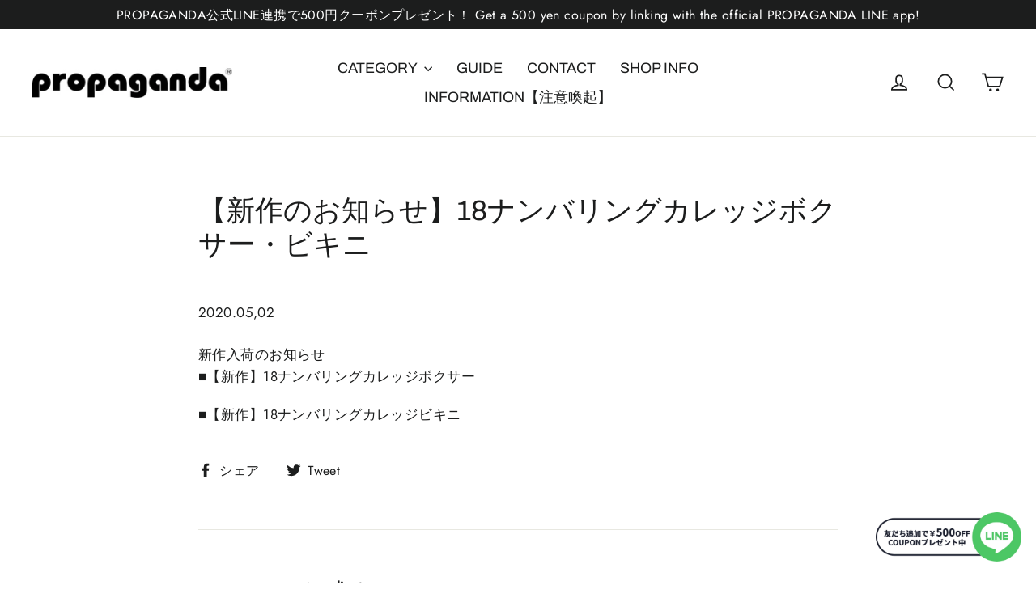

--- FILE ---
content_type: text/html; charset=utf-8
request_url: https://propaganda-web.com/ja-tw/blogs/%E3%83%8B%E3%83%A5%E3%83%BC%E3%82%B9/%E6%96%B0%E4%BD%9C%E3%81%AE%E3%81%8A%E7%9F%A5%E3%82%89%E3%81%9B-18%E3%83%8A%E3%83%B3%E3%83%90%E3%83%AA%E3%83%B3%E3%82%B0%E3%82%AB%E3%83%AC%E3%83%83%E3%82%B8%E3%83%9C%E3%82%AF%E3%82%B5%E3%83%BC-%E3%83%93%E3%82%AD%E3%83%8B
body_size: 60507
content:
<!doctype html>
<html class="no-js" lang="ja">

<head>
<script type="application/vnd.locksmith+json" data-locksmith>{"version":"v245","locked":false,"initialized":true,"scope":"article","access_granted":true,"access_denied":false,"requires_customer":false,"manual_lock":false,"remote_lock":false,"has_timeout":false,"remote_rendered":null,"hide_resource":false,"hide_links_to_resource":false,"transparent":true,"locks":{"all":[],"opened":[]},"keys":[],"keys_signature":"67ba39d43c7e3e05e8d6501a6636a13e9fd26af0e700156c549fde257dba4a80","state":{"template":"article","theme":128858652804,"product":null,"collection":null,"page":null,"blog":"ニュース","article":386430468228,"app":null},"now":1764729775,"path":"\/ja-tw\/blogs\/%E3%83%8B%E3%83%A5%E3%83%BC%E3%82%B9\/%E6%96%B0%E4%BD%9C%E3%81%AE%E3%81%8A%E7%9F%A5%E3%82%89%E3%81%9B-18%E3%83%8A%E3%83%B3%E3%83%90%E3%83%AA%E3%83%B3%E3%82%B0%E3%82%AB%E3%83%AC%E3%83%83%E3%82%B8%E3%83%9C%E3%82%AF%E3%82%B5%E3%83%BC-%E3%83%93%E3%82%AD%E3%83%8B","locale_root_url":"\/ja-tw","canonical_url":"https:\/\/propaganda-web.com\/ja-tw\/blogs\/%e3%83%8b%e3%83%a5%e3%83%bc%e3%82%b9\/%e6%96%b0%e4%bd%9c%e3%81%ae%e3%81%8a%e7%9f%a5%e3%82%89%e3%81%9b-18%e3%83%8a%e3%83%b3%e3%83%90%e3%83%aa%e3%83%b3%e3%82%b0%e3%82%ab%e3%83%ac%e3%83%83%e3%82%b8%e3%83%9c%e3%82%af%e3%82%b5%e3%83%bc-%e3%83%93%e3%82%ad%e3%83%8b","customer_id":null,"customer_id_signature":"67ba39d43c7e3e05e8d6501a6636a13e9fd26af0e700156c549fde257dba4a80","cart":null}</script><script data-locksmith>!function(){var require=undefined,reqwest=function(){function succeed(e){var t=protocolRe.exec(e.url);return t=t&&t[1]||context.location.protocol,httpsRe.test(t)?twoHundo.test(e.request.status):!!e.request.response}function handleReadyState(e,t,n){return function(){return e._aborted?n(e.request):e._timedOut?n(e.request,"Request is aborted: timeout"):void(e.request&&4==e.request[readyState]&&(e.request.onreadystatechange=noop,succeed(e)?t(e.request):n(e.request)))}}function setHeaders(e,t){var n,s=t.headers||{};s.Accept=s.Accept||defaultHeaders.accept[t.type]||defaultHeaders.accept["*"];var r="undefined"!=typeof FormData&&t.data instanceof FormData;for(n in!t.crossOrigin&&!s[requestedWith]&&(s[requestedWith]=defaultHeaders.requestedWith),!s[contentType]&&!r&&(s[contentType]=t.contentType||defaultHeaders.contentType),s)s.hasOwnProperty(n)&&"setRequestHeader"in e&&e.setRequestHeader(n,s[n])}function setCredentials(e,t){"undefined"!=typeof t.withCredentials&&"undefined"!=typeof e.withCredentials&&(e.withCredentials=!!t.withCredentials)}function generalCallback(e){lastValue=e}function urlappend(e,t){return e+(/[?]/.test(e)?"&":"?")+t}function handleJsonp(e,t,n,s){var r=uniqid++,o=e.jsonpCallback||"callback",a=e.jsonpCallbackName||reqwest.getcallbackPrefix(r),i=new RegExp("((^|[?]|&)"+o+")=([^&]+)"),l=s.match(i),c=doc.createElement("script"),u=0,d=-1!==navigator.userAgent.indexOf("MSIE 10.0");return l?"?"===l[3]?s=s.replace(i,"$1="+a):a=l[3]:s=urlappend(s,o+"="+a),context[a]=generalCallback,c.type="text/javascript",c.src=s,c.async=!0,"undefined"!=typeof c.onreadystatechange&&!d&&(c.htmlFor=c.id="_reqwest_"+r),c.onload=c.onreadystatechange=function(){if(c[readyState]&&"complete"!==c[readyState]&&"loaded"!==c[readyState]||u)return!1;c.onload=c.onreadystatechange=null,c.onclick&&c.onclick(),t(lastValue),lastValue=undefined,head.removeChild(c),u=1},head.appendChild(c),{abort:function(){c.onload=c.onreadystatechange=null,n({},"Request is aborted: timeout",{}),lastValue=undefined,head.removeChild(c),u=1}}}function getRequest(e,t){var n,s=this.o,r=(s.method||"GET").toUpperCase(),o="string"==typeof s?s:s.url,a=!1!==s.processData&&s.data&&"string"!=typeof s.data?reqwest.toQueryString(s.data):s.data||null,i=!1;return("jsonp"==s.type||"GET"==r)&&a&&(o=urlappend(o,a),a=null),"jsonp"==s.type?handleJsonp(s,e,t,o):((n=s.xhr&&s.xhr(s)||xhr(s)).open(r,o,!1!==s.async),setHeaders(n,s),setCredentials(n,s),context[xDomainRequest]&&n instanceof context[xDomainRequest]?(n.onload=e,n.onerror=t,n.onprogress=function(){},i=!0):n.onreadystatechange=handleReadyState(this,e,t),s.before&&s.before(n),i?setTimeout(function(){n.send(a)},200):n.send(a),n)}function Reqwest(e,t){this.o=e,this.fn=t,init.apply(this,arguments)}function setType(e){return null===e?undefined:e.match("json")?"json":e.match("javascript")?"js":e.match("text")?"html":e.match("xml")?"xml":void 0}function init(o,fn){function complete(e){for(o.timeout&&clearTimeout(self.timeout),self.timeout=null;0<self._completeHandlers.length;)self._completeHandlers.shift()(e)}function success(resp){var type=o.type||resp&&setType(resp.getResponseHeader("Content-Type"));resp="jsonp"!==type?self.request:resp;var filteredResponse=globalSetupOptions.dataFilter(resp.responseText,type),r=filteredResponse;try{resp.responseText=r}catch(e){}if(r)switch(type){case"json":try{resp=context.JSON?context.JSON.parse(r):eval("("+r+")")}catch(err){return error(resp,"Could not parse JSON in response",err)}break;case"js":resp=eval(r);break;case"html":resp=r;break;case"xml":resp=resp.responseXML&&resp.responseXML.parseError&&resp.responseXML.parseError.errorCode&&resp.responseXML.parseError.reason?null:resp.responseXML}for(self._responseArgs.resp=resp,self._fulfilled=!0,fn(resp),self._successHandler(resp);0<self._fulfillmentHandlers.length;)resp=self._fulfillmentHandlers.shift()(resp);complete(resp)}function timedOut(){self._timedOut=!0,self.request.abort()}function error(e,t,n){for(e=self.request,self._responseArgs.resp=e,self._responseArgs.msg=t,self._responseArgs.t=n,self._erred=!0;0<self._errorHandlers.length;)self._errorHandlers.shift()(e,t,n);complete(e)}this.url="string"==typeof o?o:o.url,this.timeout=null,this._fulfilled=!1,this._successHandler=function(){},this._fulfillmentHandlers=[],this._errorHandlers=[],this._completeHandlers=[],this._erred=!1,this._responseArgs={};var self=this;fn=fn||function(){},o.timeout&&(this.timeout=setTimeout(function(){timedOut()},o.timeout)),o.success&&(this._successHandler=function(){o.success.apply(o,arguments)}),o.error&&this._errorHandlers.push(function(){o.error.apply(o,arguments)}),o.complete&&this._completeHandlers.push(function(){o.complete.apply(o,arguments)}),this.request=getRequest.call(this,success,error)}function reqwest(e,t){return new Reqwest(e,t)}function normalize(e){return e?e.replace(/\r?\n/g,"\r\n"):""}function serial(e,t){var n,s,r,o,a=e.name,i=e.tagName.toLowerCase(),l=function(e){e&&!e.disabled&&t(a,normalize(e.attributes.value&&e.attributes.value.specified?e.value:e.text))};if(!e.disabled&&a)switch(i){case"input":/reset|button|image|file/i.test(e.type)||(n=/checkbox/i.test(e.type),s=/radio/i.test(e.type),r=e.value,(!n&&!s||e.checked)&&t(a,normalize(n&&""===r?"on":r)));break;case"textarea":t(a,normalize(e.value));break;case"select":if("select-one"===e.type.toLowerCase())l(0<=e.selectedIndex?e.options[e.selectedIndex]:null);else for(o=0;e.length&&o<e.length;o++)e.options[o].selected&&l(e.options[o])}}function eachFormElement(){var e,t,o=this,n=function(e,t){var n,s,r;for(n=0;n<t.length;n++)for(r=e[byTag](t[n]),s=0;s<r.length;s++)serial(r[s],o)};for(t=0;t<arguments.length;t++)e=arguments[t],/input|select|textarea/i.test(e.tagName)&&serial(e,o),n(e,["input","select","textarea"])}function serializeQueryString(){return reqwest.toQueryString(reqwest.serializeArray.apply(null,arguments))}function serializeHash(){var n={};return eachFormElement.apply(function(e,t){e in n?(n[e]&&!isArray(n[e])&&(n[e]=[n[e]]),n[e].push(t)):n[e]=t},arguments),n}function buildParams(e,t,n,s){var r,o,a,i=/\[\]$/;if(isArray(t))for(o=0;t&&o<t.length;o++)a=t[o],n||i.test(e)?s(e,a):buildParams(e+"["+("object"==typeof a?o:"")+"]",a,n,s);else if(t&&"[object Object]"===t.toString())for(r in t)buildParams(e+"["+r+"]",t[r],n,s);else s(e,t)}var context=this,XHR2;if("window"in context)var doc=document,byTag="getElementsByTagName",head=doc[byTag]("head")[0];else try{XHR2=require("xhr2")}catch(ex){throw new Error("Peer dependency `xhr2` required! Please npm install xhr2")}var httpsRe=/^http/,protocolRe=/(^\w+):\/\//,twoHundo=/^(20\d|1223)$/,readyState="readyState",contentType="Content-Type",requestedWith="X-Requested-With",uniqid=0,callbackPrefix="reqwest_"+ +new Date,lastValue,xmlHttpRequest="XMLHttpRequest",xDomainRequest="XDomainRequest",noop=function(){},isArray="function"==typeof Array.isArray?Array.isArray:function(e){return e instanceof Array},defaultHeaders={contentType:"application/x-www-form-urlencoded",requestedWith:xmlHttpRequest,accept:{"*":"text/javascript, text/html, application/xml, text/xml, */*",xml:"application/xml, text/xml",html:"text/html",text:"text/plain",json:"application/json, text/javascript",js:"application/javascript, text/javascript"}},xhr=function(e){if(!0!==e.crossOrigin)return context[xmlHttpRequest]?new XMLHttpRequest:XHR2?new XHR2:new ActiveXObject("Microsoft.XMLHTTP");var t=context[xmlHttpRequest]?new XMLHttpRequest:null;if(t&&"withCredentials"in t)return t;if(context[xDomainRequest])return new XDomainRequest;throw new Error("Browser does not support cross-origin requests")},globalSetupOptions={dataFilter:function(e){return e}};return Reqwest.prototype={abort:function(){this._aborted=!0,this.request.abort()},retry:function(){init.call(this,this.o,this.fn)},then:function(e,t){return e=e||function(){},t=t||function(){},this._fulfilled?this._responseArgs.resp=e(this._responseArgs.resp):this._erred?t(this._responseArgs.resp,this._responseArgs.msg,this._responseArgs.t):(this._fulfillmentHandlers.push(e),this._errorHandlers.push(t)),this},always:function(e){return this._fulfilled||this._erred?e(this._responseArgs.resp):this._completeHandlers.push(e),this},fail:function(e){return this._erred?e(this._responseArgs.resp,this._responseArgs.msg,this._responseArgs.t):this._errorHandlers.push(e),this},"catch":function(e){return this.fail(e)}},reqwest.serializeArray=function(){var n=[];return eachFormElement.apply(function(e,t){n.push({name:e,value:t})},arguments),n},reqwest.serialize=function(){if(0===arguments.length)return"";var e,t=Array.prototype.slice.call(arguments,0);return(e=t.pop())&&e.nodeType&&t.push(e)&&(e=null),e&&(e=e.type),("map"==e?serializeHash:"array"==e?reqwest.serializeArray:serializeQueryString).apply(null,t)},reqwest.toQueryString=function(e,t){var n,s,r=t||!1,o=[],a=encodeURIComponent,i=function(e,t){t="function"==typeof t?t():null==t?"":t,o[o.length]=a(e)+"="+a(t)};if(isArray(e))for(s=0;e&&s<e.length;s++)i(e[s].name,e[s].value);else for(n in e)e.hasOwnProperty(n)&&buildParams(n,e[n],r,i);return o.join("&").replace(/%20/g,"+")},reqwest.getcallbackPrefix=function(){return callbackPrefix},reqwest.compat=function(e,t){return e&&(e.type&&(e.method=e.type)&&delete e.type,e.dataType&&(e.type=e.dataType),e.jsonpCallback&&(e.jsonpCallbackName=e.jsonpCallback)&&delete e.jsonpCallback,e.jsonp&&(e.jsonpCallback=e.jsonp)),new Reqwest(e,t)},reqwest.ajaxSetup=function(e){for(var t in e=e||{})globalSetupOptions[t]=e[t]},reqwest}();
/*!
  * Reqwest! A general purpose XHR connection manager
  * license MIT (c) Dustin Diaz 2015
  * https://github.com/ded/reqwest
  */!function(){var a=window.Locksmith={},e=document.querySelector('script[type="application/vnd.locksmith+json"]'),n=e&&e.innerHTML;if(a.state={},a.util={},a.loading=!1,n)try{a.state=JSON.parse(n)}catch(u){}if(document.addEventListener&&document.querySelector){var s,r,o,t=[76,79,67,75,83,77,73,84,72,49,49],i=function(){r=t.slice(0)},l="style",c=function(e){e&&27!==e.keyCode&&"click"!==e.type||(document.removeEventListener("keydown",c),document.removeEventListener("click",c),s&&document.body.removeChild(s),s=null)};i(),document.addEventListener("keyup",function(e){if(e.keyCode===r[0]){if(clearTimeout(o),r.shift(),0<r.length)return void(o=setTimeout(i,1e3));i(),c(),(s=document.createElement("div"))[l].width="50%",s[l].maxWidth="1000px",s[l].height="85%",s[l].border="1px rgba(0, 0, 0, 0.2) solid",s[l].background="rgba(255, 255, 255, 0.99)",s[l].borderRadius="4px",s[l].position="fixed",s[l].top="50%",s[l].left="50%",s[l].transform="translateY(-50%) translateX(-50%)",s[l].boxShadow="0 2px 5px rgba(0, 0, 0, 0.3), 0 0 100vh 100vw rgba(0, 0, 0, 0.5)",s[l].zIndex="2147483645";var t=document.createElement("textarea");t.value=JSON.stringify(JSON.parse(n),null,2),t[l].border="none",t[l].display="block",t[l].boxSizing="border-box",t[l].width="100%",t[l].height="100%",t[l].background="transparent",t[l].padding="22px",t[l].fontFamily="monospace",t[l].fontSize="14px",t[l].color="#333",t[l].resize="none",t[l].outline="none",t.readOnly=!0,s.appendChild(t),document.body.appendChild(s),t.addEventListener("click",function(e){e.stopImmediatePropagation()}),t.select(),document.addEventListener("keydown",c),document.addEventListener("click",c)}})}a.isEmbedded=-1!==window.location.search.indexOf("_ab=0&_fd=0&_sc=1"),a.path=a.state.path||window.location.pathname,a.basePath=a.state.locale_root_url.concat("/apps/locksmith").replace(/^\/\//,"/"),a.reloading=!1,a.util.console=window.console||{log:function(){},error:function(){}},a.util.makeUrl=function(e,t){var n,s=a.basePath+e,r=[],o=a.cache();for(n in o)r.push(n+"="+encodeURIComponent(o[n]));for(n in t)r.push(n+"="+encodeURIComponent(t[n]));return a.state.customer_id&&(r.push("customer_id="+encodeURIComponent(a.state.customer_id)),r.push("customer_id_signature="+encodeURIComponent(a.state.customer_id_signature))),s+=(-1===s.indexOf("?")?"?":"&")+r.join("&")},a._initializeCallbacks=[],a.on=function(e,t){if("initialize"!==e)throw'Locksmith.on() currently only supports the "initialize" event';a._initializeCallbacks.push(t)},a.initializeSession=function(e){if(!a.isEmbedded){var t=!1,n=!0,s=!0;(e=e||{}).silent&&(s=n=!(t=!0)),a.ping({silent:t,spinner:n,reload:s,callback:function(){a._initializeCallbacks.forEach(function(e){e()})}})}},a.cache=function(e){var t={};try{var n=function r(e){return(document.cookie.match("(^|; )"+e+"=([^;]*)")||0)[2]};t=JSON.parse(decodeURIComponent(n("locksmith-params")||"{}"))}catch(u){}if(e){for(var s in e)t[s]=e[s];document.cookie="locksmith-params=; expires=Thu, 01 Jan 1970 00:00:00 GMT; path=/",document.cookie="locksmith-params="+encodeURIComponent(JSON.stringify(t))+"; path=/"}return t},a.cache.cart=a.state.cart,a.cache.cartLastSaved=null,a.params=a.cache(),a.util.reload=function(){a.reloading=!0;try{window.location.href=window.location.href.replace(/#.*/,"")}catch(u){a.util.console.error("Preferred reload method failed",u),window.location.reload()}},a.cache.saveCart=function(e){if(!a.cache.cart||a.cache.cart===a.cache.cartLastSaved)return e?e():null;var t=a.cache.cartLastSaved;a.cache.cartLastSaved=a.cache.cart,reqwest({url:"/cart/update.json",method:"post",type:"json",data:{attributes:{locksmith:a.cache.cart}},complete:e,error:function(e){if(a.cache.cartLastSaved=t,!a.reloading)throw e}})},a.util.spinnerHTML='<style>body{background:#FFF}@keyframes spin{from{transform:rotate(0deg)}to{transform:rotate(360deg)}}#loading{display:flex;width:100%;height:50vh;color:#777;align-items:center;justify-content:center}#loading .spinner{display:block;animation:spin 600ms linear infinite;position:relative;width:50px;height:50px}#loading .spinner-ring{stroke:currentColor;stroke-dasharray:100%;stroke-width:2px;stroke-linecap:round;fill:none}</style><div id="loading"><div class="spinner"><svg width="100%" height="100%"><svg preserveAspectRatio="xMinYMin"><circle class="spinner-ring" cx="50%" cy="50%" r="45%"></circle></svg></svg></div></div>',a.util.clobberBody=function(e){document.body.innerHTML=e},a.util.clobberDocument=function(e){e.responseText&&(e=e.responseText),document.documentElement&&document.removeChild(document.documentElement);var t=document.open("text/html","replace");t.writeln(e),t.close(),setTimeout(function(){var e=t.querySelector("[autofocus]");e&&e.focus()},100)},a.util.serializeForm=function(e){if(e&&"FORM"===e.nodeName){var t,n,s={};for(t=e.elements.length-1;0<=t;t-=1)if(""!==e.elements[t].name)switch(e.elements[t].nodeName){case"INPUT":switch(e.elements[t].type){default:case"text":case"hidden":case"password":case"button":case"reset":case"submit":s[e.elements[t].name]=e.elements[t].value;break;case"checkbox":case"radio":e.elements[t].checked&&(s[e.elements[t].name]=e.elements[t].value);break;case"file":}break;case"TEXTAREA":s[e.elements[t].name]=e.elements[t].value;break;case"SELECT":switch(e.elements[t].type){case"select-one":s[e.elements[t].name]=e.elements[t].value;break;case"select-multiple":for(n=e.elements[t].options.length-1;0<=n;n-=1)e.elements[t].options[n].selected&&(s[e.elements[t].name]=e.elements[t].options[n].value)}break;case"BUTTON":switch(e.elements[t].type){case"reset":case"submit":case"button":s[e.elements[t].name]=e.elements[t].value}}return s}},a.util.on=function(e,o,a,t){t=t||document;var i="locksmith-"+e+o,n=function(e){var t=e.target,n=e.target.parentElement,s=t.className.baseVal||t.className||"",r=n.className.baseVal||n.className||"";("string"==typeof s&&-1!==s.split(/\s+/).indexOf(o)||"string"==typeof r&&-1!==r.split(/\s+/).indexOf(o))&&!e[i]&&(e[i]=!0,a(e))};t.attachEvent?t.attachEvent(e,n):t.addEventListener(e,n,!1)},a.util.enableActions=function(e){a.util.on("click","locksmith-action",function(e){e.preventDefault();var t=e.target;t.dataset.confirmWith&&!confirm(t.dataset.confirmWith)||(t.disabled=!0,t.innerText=t.dataset.disableWith,a.post("/action",t.dataset.locksmithParams,{spinner:!1,type:"text",success:function(e){(e=JSON.parse(e.responseText)).message&&alert(e.message),a.util.reload()}}))},e)},a.util.inject=function(e,t){var n=["data","locksmith","append"];if(-1!==t.indexOf(n.join("-"))){var s=document.createElement("div");s.innerHTML=t,e.appendChild(s)}else e.innerHTML=t;var r,o,a=e.querySelectorAll("script");for(o=0;o<a.length;++o){r=a[o];var i=document.createElement("script");if(r.type&&(i.type=r.type),r.src)i.src=r.src;else{var l=document.createTextNode(r.innerHTML);i.appendChild(l)}e.appendChild(i)}var c=e.querySelector("[autofocus]");c&&c.focus()},a.post=function(e,t,n){!1!==(n=n||{}).spinner&&a.util.clobberBody(a.util.spinnerHTML);var s={};n.container===document?(s.layout=1,n.success=function(e){document.getElementById(n.container);a.util.clobberDocument(e)}):n.container&&(s.layout=0,n.success=function(e){var t=document.getElementById(n.container);a.util.inject(t,e),t.id===t.firstChild.id&&t.parentElement.replaceChild(t.firstChild,t)}),n.form_type&&(t.form_type=n.form_type),n.include_layout_classes!==undefined&&(t.include_layout_classes=n.include_layout_classes),n.lock_id!==undefined&&(t.lock_id=n.lock_id),a.loading=!0;var r=a.util.makeUrl(e,s);reqwest({url:r,method:"post",type:n.type||"html",data:t,complete:function(){a.loading=!1},error:function(e){if(!a.reloading)if("dashboard.weglot.com"!==window.location.host){if(!n.silent)throw alert("Something went wrong! Please refresh and try again."),e;console.error(e)}else console.error(e)},success:n.success||a.util.clobberDocument})},a.postResource=function(e,t){e.path=a.path,e.search=window.location.search,e.state=a.state,e.passcode&&(e.passcode=e.passcode.trim()),e.email&&(e.email=e.email.trim()),e.state.cart=a.cache.cart,e.locksmith_json=a.jsonTag,e.locksmith_json_signature=a.jsonTagSignature,a.post("/resource",e,t)},a.ping=function(e){if(!a.isEmbedded){e=e||{};a.post("/ping",{path:a.path,search:window.location.search,state:a.state},{spinner:!!e.spinner,silent:"undefined"==typeof e.silent||e.silent,type:"text",success:function(e){(e=JSON.parse(e.responseText)).messages&&0<e.messages.length&&a.showMessages(e.messages)}})}},a.timeoutMonitor=function(){var e=a.cache.cart;a.ping({callback:function(){e!==a.cache.cart||setTimeout(function(){a.timeoutMonitor()},6e4)}})},a.showMessages=function(e){var t=document.createElement("div");t.style.position="fixed",t.style.left=0,t.style.right=0,t.style.bottom="-50px",t.style.opacity=0,t.style.background="#191919",t.style.color="#ddd",t.style.transition="bottom 0.2s, opacity 0.2s",t.style.zIndex=999999,t.innerHTML="        <style>          .locksmith-ab .locksmith-b { display: none; }          .locksmith-ab.toggled .locksmith-b { display: flex; }          .locksmith-ab.toggled .locksmith-a { display: none; }          .locksmith-flex { display: flex; flex-wrap: wrap; justify-content: space-between; align-items: center; padding: 10px 20px; }          .locksmith-message + .locksmith-message { border-top: 1px #555 solid; }          .locksmith-message a { color: inherit; font-weight: bold; }          .locksmith-message a:hover { color: inherit; opacity: 0.8; }          a.locksmith-ab-toggle { font-weight: inherit; text-decoration: underline; }          .locksmith-text { flex-grow: 1; }          .locksmith-cta { flex-grow: 0; text-align: right; }          .locksmith-cta button { transform: scale(0.8); transform-origin: left; }          .locksmith-cta > * { display: block; }          .locksmith-cta > * + * { margin-top: 10px; }          .locksmith-message a.locksmith-close { flex-grow: 0; text-decoration: none; margin-left: 15px; font-size: 30px; font-family: monospace; display: block; padding: 2px 10px; }                    @media screen and (max-width: 600px) {            .locksmith-wide-only { display: none !important; }            .locksmith-flex { padding: 0 15px; }            .locksmith-flex > * { margin-top: 5px; margin-bottom: 5px; }            .locksmith-cta { text-align: left; }          }                    @media screen and (min-width: 601px) {            .locksmith-narrow-only { display: none !important; }          }        </style>      "+e.map(function(e){return'<div class="locksmith-message">'+e+"</div>"}).join(""),document.body.appendChild(t),document.body.style.position="relative",document.body.parentElement.style.paddingBottom=t.offsetHeight+"px",setTimeout(function(){t.style.bottom=0,t.style.opacity=1},50),a.util.on("click","locksmith-ab-toggle",function(e){e.preventDefault();for(var t=e.target.parentElement;-1===t.className.split(" ").indexOf("locksmith-ab");)t=t.parentElement;-1!==t.className.split(" ").indexOf("toggled")?t.className=t.className.replace("toggled",""):t.className=t.className+" toggled"}),a.util.enableActions(t)}}()}();</script>
      <script data-locksmith>Locksmith.cache.cart=null</script>

  <script data-locksmith>Locksmith.jsonTag="{\"version\":\"v245\",\"locked\":false,\"initialized\":true,\"scope\":\"article\",\"access_granted\":true,\"access_denied\":false,\"requires_customer\":false,\"manual_lock\":false,\"remote_lock\":false,\"has_timeout\":false,\"remote_rendered\":null,\"hide_resource\":false,\"hide_links_to_resource\":false,\"transparent\":true,\"locks\":{\"all\":[],\"opened\":[]},\"keys\":[],\"keys_signature\":\"67ba39d43c7e3e05e8d6501a6636a13e9fd26af0e700156c549fde257dba4a80\",\"state\":{\"template\":\"article\",\"theme\":128858652804,\"product\":null,\"collection\":null,\"page\":null,\"blog\":\"ニュース\",\"article\":386430468228,\"app\":null},\"now\":1764729775,\"path\":\"\\\/ja-tw\\\/blogs\\\/%E3%83%8B%E3%83%A5%E3%83%BC%E3%82%B9\\\/%E6%96%B0%E4%BD%9C%E3%81%AE%E3%81%8A%E7%9F%A5%E3%82%89%E3%81%9B-18%E3%83%8A%E3%83%B3%E3%83%90%E3%83%AA%E3%83%B3%E3%82%B0%E3%82%AB%E3%83%AC%E3%83%83%E3%82%B8%E3%83%9C%E3%82%AF%E3%82%B5%E3%83%BC-%E3%83%93%E3%82%AD%E3%83%8B\",\"locale_root_url\":\"\\\/ja-tw\",\"canonical_url\":\"https:\\\/\\\/propaganda-web.com\\\/ja-tw\\\/blogs\\\/%e3%83%8b%e3%83%a5%e3%83%bc%e3%82%b9\\\/%e6%96%b0%e4%bd%9c%e3%81%ae%e3%81%8a%e7%9f%a5%e3%82%89%e3%81%9b-18%e3%83%8a%e3%83%b3%e3%83%90%e3%83%aa%e3%83%b3%e3%82%b0%e3%82%ab%e3%83%ac%e3%83%83%e3%82%b8%e3%83%9c%e3%82%af%e3%82%b5%e3%83%bc-%e3%83%93%e3%82%ad%e3%83%8b\",\"customer_id\":null,\"customer_id_signature\":\"67ba39d43c7e3e05e8d6501a6636a13e9fd26af0e700156c549fde257dba4a80\",\"cart\":null}";Locksmith.jsonTagSignature="51a8944acdbaf395c227e39005ab12faee8ab5ce976cb5859c634efe9dbf0db8"</script>
<script>
window.KiwiSizing = window.KiwiSizing === undefined ? {} : window.KiwiSizing;
KiwiSizing.shop = "propagaganda.myshopify.com";


</script>
  <meta charset="utf-8">
  <meta http-equiv="X-UA-Compatible" content="IE=edge,chrome=1">
  <meta name="viewport" content="width=device-width,initial-scale=1">
  <meta name="theme-color" content="#111111">
  <link rel="canonical" href="https://propaganda-web.com/ja-tw/blogs/%e3%83%8b%e3%83%a5%e3%83%bc%e3%82%b9/%e6%96%b0%e4%bd%9c%e3%81%ae%e3%81%8a%e7%9f%a5%e3%82%89%e3%81%9b-18%e3%83%8a%e3%83%b3%e3%83%90%e3%83%aa%e3%83%b3%e3%82%b0%e3%82%ab%e3%83%ac%e3%83%83%e3%82%b8%e3%83%9c%e3%82%af%e3%82%b5%e3%83%bc-%e3%83%93%e3%82%ad%e3%83%8b"><link rel="shortcut icon" href="//propaganda-web.com/cdn/shop/files/ppg_32x32_32a05112-51e1-4a34-a8aa-a327fb66885f_32x32.gif?v=1613621263" type="image/png" /><title>【新作のお知らせ】18ナンバリングカレッジボクサー・ビキニ
&ndash; propaganda Online Store
</title>
<meta name="description" content="2020.05,02 新作入荷のお知らせ■【新作】18ナンバリングカレッジボクサー ■【新作】18ナンバリングカレッジビキニ">
<meta property="og:site_name" content="propaganda Online Store">
  <meta property="og:url" content="https://propaganda-web.com/ja-tw/blogs/%e3%83%8b%e3%83%a5%e3%83%bc%e3%82%b9/%e6%96%b0%e4%bd%9c%e3%81%ae%e3%81%8a%e7%9f%a5%e3%82%89%e3%81%9b-18%e3%83%8a%e3%83%b3%e3%83%90%e3%83%aa%e3%83%b3%e3%82%b0%e3%82%ab%e3%83%ac%e3%83%83%e3%82%b8%e3%83%9c%e3%82%af%e3%82%b5%e3%83%bc-%e3%83%93%e3%82%ad%e3%83%8b"><meta property="og:title" content="【新作のお知らせ】18ナンバリングカレッジボクサー・ビキニ">
<meta property="og:type" content="article">
<meta property="og:description" content="
2020.05,02
新作入荷のお知らせ■【新作】18ナンバリングカレッジボクサー
■【新作】18ナンバリングカレッジビキニ">

  
  <meta name="twitter:site" content="@https://x.com/Propagandatokyo">
  <meta name="twitter:card" content="summary_large_image"><meta name="twitter:title" content="【新作のお知らせ】18ナンバリングカレッジボクサー・ビキニ">
<meta name="twitter:description" content="
2020.05,02
新作入荷のお知らせ■【新作】18ナンバリングカレッジボクサー
■【新作】18ナンバリングカレッジビキニ">
<style data-shopify>@font-face {
  font-family: Archivo;
  font-weight: 400;
  font-style: normal;
  src: url("//propaganda-web.com/cdn/fonts/archivo/archivo_n4.dc8d917cc69af0a65ae04d01fd8eeab28a3573c9.woff2") format("woff2"),
       url("//propaganda-web.com/cdn/fonts/archivo/archivo_n4.bd6b9c34fdb81d7646836be8065ce3c80a2cc984.woff") format("woff");
}

  @font-face {
  font-family: Jost;
  font-weight: 400;
  font-style: normal;
  src: url("//propaganda-web.com/cdn/fonts/jost/jost_n4.d47a1b6347ce4a4c9f437608011273009d91f2b7.woff2") format("woff2"),
       url("//propaganda-web.com/cdn/fonts/jost/jost_n4.791c46290e672b3f85c3d1c651ef2efa3819eadd.woff") format("woff");
}


  @font-face {
  font-family: Jost;
  font-weight: 700;
  font-style: normal;
  src: url("//propaganda-web.com/cdn/fonts/jost/jost_n7.921dc18c13fa0b0c94c5e2517ffe06139c3615a3.woff2") format("woff2"),
       url("//propaganda-web.com/cdn/fonts/jost/jost_n7.cbfc16c98c1e195f46c536e775e4e959c5f2f22b.woff") format("woff");
}

  @font-face {
  font-family: Jost;
  font-weight: 400;
  font-style: italic;
  src: url("//propaganda-web.com/cdn/fonts/jost/jost_i4.b690098389649750ada222b9763d55796c5283a5.woff2") format("woff2"),
       url("//propaganda-web.com/cdn/fonts/jost/jost_i4.fd766415a47e50b9e391ae7ec04e2ae25e7e28b0.woff") format("woff");
}

  @font-face {
  font-family: Jost;
  font-weight: 700;
  font-style: italic;
  src: url("//propaganda-web.com/cdn/fonts/jost/jost_i7.d8201b854e41e19d7ed9b1a31fe4fe71deea6d3f.woff2") format("woff2"),
       url("//propaganda-web.com/cdn/fonts/jost/jost_i7.eae515c34e26b6c853efddc3fc0c552e0de63757.woff") format("woff");
}

</style><link href="//propaganda-web.com/cdn/shop/t/30/assets/theme.css?v=1989740773419879351702344852" rel="stylesheet" type="text/css" media="all" />
<style data-shopify>:root {
    --typeHeaderPrimary: Archivo;
    --typeHeaderFallback: sans-serif;
    --typeHeaderSize: 35px;
    --typeHeaderWeight: 400;
    --typeHeaderLineHeight: 1.2;
    --typeHeaderSpacing: 0.0em;

    --typeBasePrimary:Jost;
    --typeBaseFallback:sans-serif;
    --typeBaseSize: 17px;
    --typeBaseWeight: 400;
    --typeBaseLineHeight: 1.6;
    --typeBaseSpacing: 0.025em;

    --iconWeight: 4px;
    --iconLinecaps: miter;
  }

  
.collection-hero__content:before,
  .hero__image-wrapper:before,
  .hero__media:before {
    background-image: linear-gradient(to bottom, rgba(0, 0, 0, 0.0) 0%, rgba(0, 0, 0, 0.0) 40%, rgba(0, 0, 0, 0.62) 100%);
  }

  .skrim__item-content .skrim__overlay:after {
    background-image: linear-gradient(to bottom, rgba(0, 0, 0, 0.0) 30%, rgba(0, 0, 0, 0.62) 100%);
  }</style><script>
    document.documentElement.className = document.documentElement.className.replace('no-js', 'js');

    window.theme = window.theme || {};
    theme.routes = {
      cart: "/ja-tw/cart",
      cartAdd: "/ja-tw/cart/add.js",
      cartChange: "/ja-tw/cart/change"
    };
    theme.strings = {
      soldOut: "Sold Out",
      unavailable: "利用できません",
      stockLabel: "[count] 在庫あり",
      willNotShipUntil: "まだ出荷されません [date]",
      willBeInStockAfter: "入荷予定 [date]",
      waitingForStock: "入荷待ち",
      cartSavings: "保存しています [savings]",
      cartEmpty: "あなたのカートは現在空です。",
      cartTermsConfirmation: "チェックアウトするには、販売の条件に同意する必要があります"
    };
    theme.settings = {
      dynamicVariantsEnable: true,
      dynamicVariantType: "button",
      cartType: "drawer",
      moneyFormat: "${{amount}}",
      predictiveSearch: true,
      predictiveSearchType: "product,article,page,collection",
      inventoryThreshold: 10,
      quickView: false,
      themeName: 'Motion',
      themeVersion: "5.2.1"
    };
  </script>

  <script>window.performance && window.performance.mark && window.performance.mark('shopify.content_for_header.start');</script><meta id="shopify-digital-wallet" name="shopify-digital-wallet" content="/38313394308/digital_wallets/dialog">
<meta name="shopify-checkout-api-token" content="c10ae1997b6e14387480c0317cae1909">
<meta id="in-context-paypal-metadata" data-shop-id="38313394308" data-venmo-supported="false" data-environment="production" data-locale="ja_JP" data-paypal-v4="true" data-currency="TWD">
<link rel="alternate" type="application/atom+xml" title="Feed" href="/ja-tw/blogs/%E3%83%8B%E3%83%A5%E3%83%BC%E3%82%B9.atom" />
<link rel="alternate" hreflang="x-default" href="https://propaganda-web.com/blogs/%E3%83%8B%E3%83%A5%E3%83%BC%E3%82%B9/%E6%96%B0%E4%BD%9C%E3%81%AE%E3%81%8A%E7%9F%A5%E3%82%89%E3%81%9B-18%E3%83%8A%E3%83%B3%E3%83%90%E3%83%AA%E3%83%B3%E3%82%B0%E3%82%AB%E3%83%AC%E3%83%83%E3%82%B8%E3%83%9C%E3%82%AF%E3%82%B5%E3%83%BC-%E3%83%93%E3%82%AD%E3%83%8B">
<link rel="alternate" hreflang="es" href="https://propaganda-web.com/es/blogs/%E3%83%8B%E3%83%A5%E3%83%BC%E3%82%B9/%E6%96%B0%E4%BD%9C%E3%81%AE%E3%81%8A%E7%9F%A5%E3%82%89%E3%81%9B-18%E3%83%8A%E3%83%B3%E3%83%90%E3%83%AA%E3%83%B3%E3%82%B0%E3%82%AB%E3%83%AC%E3%83%83%E3%82%B8%E3%83%9C%E3%82%AF%E3%82%B5%E3%83%BC-%E3%83%93%E3%82%AD%E3%83%8B">
<link rel="alternate" hreflang="ko" href="https://propaganda-web.com/ko/blogs/%E3%83%8B%E3%83%A5%E3%83%BC%E3%82%B9/%E6%96%B0%E4%BD%9C%E3%81%AE%E3%81%8A%E7%9F%A5%E3%82%89%E3%81%9B-18%E3%83%8A%E3%83%B3%E3%83%90%E3%83%AA%E3%83%B3%E3%82%B0%E3%82%AB%E3%83%AC%E3%83%83%E3%82%B8%E3%83%9C%E3%82%AF%E3%82%B5%E3%83%BC-%E3%83%93%E3%82%AD%E3%83%8B">
<link rel="alternate" hreflang="en" href="https://propaganda-web.com/en/blogs/%E3%83%8B%E3%83%A5%E3%83%BC%E3%82%B9/%E6%96%B0%E4%BD%9C%E3%81%AE%E3%81%8A%E7%9F%A5%E3%82%89%E3%81%9B-18%E3%83%8A%E3%83%B3%E3%83%90%E3%83%AA%E3%83%B3%E3%82%B0%E3%82%AB%E3%83%AC%E3%83%83%E3%82%B8%E3%83%9C%E3%82%AF%E3%82%B5%E3%83%BC-%E3%83%93%E3%82%AD%E3%83%8B">
<link rel="alternate" hreflang="zh-Hans-CN" href="https://propaganda-web.com/zh-cn/blogs/%E3%83%8B%E3%83%A5%E3%83%BC%E3%82%B9/%E6%96%B0%E4%BD%9C%E3%81%AE%E3%81%8A%E7%9F%A5%E3%82%89%E3%81%9B-18%E3%83%8A%E3%83%B3%E3%83%90%E3%83%AA%E3%83%B3%E3%82%B0%E3%82%AB%E3%83%AC%E3%83%83%E3%82%B8%E3%83%9C%E3%82%AF%E3%82%B5%E3%83%BC-%E3%83%93%E3%82%AD%E3%83%8B">
<link rel="alternate" hreflang="fr-CN" href="https://propaganda-web.com/fr-cn/blogs/%E3%83%8B%E3%83%A5%E3%83%BC%E3%82%B9/%E6%96%B0%E4%BD%9C%E3%81%AE%E3%81%8A%E7%9F%A5%E3%82%89%E3%81%9B-18%E3%83%8A%E3%83%B3%E3%83%90%E3%83%AA%E3%83%B3%E3%82%B0%E3%82%AB%E3%83%AC%E3%83%83%E3%82%B8%E3%83%9C%E3%82%AF%E3%82%B5%E3%83%BC-%E3%83%93%E3%82%AD%E3%83%8B">
<link rel="alternate" hreflang="en-CN" href="https://propaganda-web.com/en-cn/blogs/%E3%83%8B%E3%83%A5%E3%83%BC%E3%82%B9/%E6%96%B0%E4%BD%9C%E3%81%AE%E3%81%8A%E7%9F%A5%E3%82%89%E3%81%9B-18%E3%83%8A%E3%83%B3%E3%83%90%E3%83%AA%E3%83%B3%E3%82%B0%E3%82%AB%E3%83%AC%E3%83%83%E3%82%B8%E3%83%9C%E3%82%AF%E3%82%B5%E3%83%BC-%E3%83%93%E3%82%AD%E3%83%8B">
<link rel="alternate" hreflang="ja-CN" href="https://propaganda-web.com/ja-cn/blogs/%E3%83%8B%E3%83%A5%E3%83%BC%E3%82%B9/%E6%96%B0%E4%BD%9C%E3%81%AE%E3%81%8A%E7%9F%A5%E3%82%89%E3%81%9B-18%E3%83%8A%E3%83%B3%E3%83%90%E3%83%AA%E3%83%B3%E3%82%B0%E3%82%AB%E3%83%AC%E3%83%83%E3%82%B8%E3%83%9C%E3%82%AF%E3%82%B5%E3%83%BC-%E3%83%93%E3%82%AD%E3%83%8B">
<link rel="alternate" hreflang="es-CN" href="https://propaganda-web.com/es-cn/blogs/%E3%83%8B%E3%83%A5%E3%83%BC%E3%82%B9/%E6%96%B0%E4%BD%9C%E3%81%AE%E3%81%8A%E7%9F%A5%E3%82%89%E3%81%9B-18%E3%83%8A%E3%83%B3%E3%83%90%E3%83%AA%E3%83%B3%E3%82%B0%E3%82%AB%E3%83%AC%E3%83%83%E3%82%B8%E3%83%9C%E3%82%AF%E3%82%B5%E3%83%BC-%E3%83%93%E3%82%AD%E3%83%8B">
<link rel="alternate" hreflang="ko-CN" href="https://propaganda-web.com/ko-cn/blogs/%E3%83%8B%E3%83%A5%E3%83%BC%E3%82%B9/%E6%96%B0%E4%BD%9C%E3%81%AE%E3%81%8A%E7%9F%A5%E3%82%89%E3%81%9B-18%E3%83%8A%E3%83%B3%E3%83%90%E3%83%AA%E3%83%B3%E3%82%B0%E3%82%AB%E3%83%AC%E3%83%83%E3%82%B8%E3%83%9C%E3%82%AF%E3%82%B5%E3%83%BC-%E3%83%93%E3%82%AD%E3%83%8B">
<link rel="alternate" hreflang="zh-Hant-TW" href="https://propaganda-web.com/zh-tw/blogs/%E3%83%8B%E3%83%A5%E3%83%BC%E3%82%B9/%E6%96%B0%E4%BD%9C%E3%81%AE%E3%81%8A%E7%9F%A5%E3%82%89%E3%81%9B-18%E3%83%8A%E3%83%B3%E3%83%90%E3%83%AA%E3%83%B3%E3%82%B0%E3%82%AB%E3%83%AC%E3%83%83%E3%82%B8%E3%83%9C%E3%82%AF%E3%82%B5%E3%83%BC-%E3%83%93%E3%82%AD%E3%83%8B">
<link rel="alternate" hreflang="fr-TW" href="https://propaganda-web.com/fr-tw/blogs/%E3%83%8B%E3%83%A5%E3%83%BC%E3%82%B9/%E6%96%B0%E4%BD%9C%E3%81%AE%E3%81%8A%E7%9F%A5%E3%82%89%E3%81%9B-18%E3%83%8A%E3%83%B3%E3%83%90%E3%83%AA%E3%83%B3%E3%82%B0%E3%82%AB%E3%83%AC%E3%83%83%E3%82%B8%E3%83%9C%E3%82%AF%E3%82%B5%E3%83%BC-%E3%83%93%E3%82%AD%E3%83%8B">
<link rel="alternate" hreflang="ja-TW" href="https://propaganda-web.com/ja-tw/blogs/%E3%83%8B%E3%83%A5%E3%83%BC%E3%82%B9/%E6%96%B0%E4%BD%9C%E3%81%AE%E3%81%8A%E7%9F%A5%E3%82%89%E3%81%9B-18%E3%83%8A%E3%83%B3%E3%83%90%E3%83%AA%E3%83%B3%E3%82%B0%E3%82%AB%E3%83%AC%E3%83%83%E3%82%B8%E3%83%9C%E3%82%AF%E3%82%B5%E3%83%BC-%E3%83%93%E3%82%AD%E3%83%8B">
<link rel="alternate" hreflang="es-TW" href="https://propaganda-web.com/es-tw/blogs/%E3%83%8B%E3%83%A5%E3%83%BC%E3%82%B9/%E6%96%B0%E4%BD%9C%E3%81%AE%E3%81%8A%E7%9F%A5%E3%82%89%E3%81%9B-18%E3%83%8A%E3%83%B3%E3%83%90%E3%83%AA%E3%83%B3%E3%82%B0%E3%82%AB%E3%83%AC%E3%83%83%E3%82%B8%E3%83%9C%E3%82%AF%E3%82%B5%E3%83%BC-%E3%83%93%E3%82%AD%E3%83%8B">
<link rel="alternate" hreflang="ko-TW" href="https://propaganda-web.com/ko-tw/blogs/%E3%83%8B%E3%83%A5%E3%83%BC%E3%82%B9/%E6%96%B0%E4%BD%9C%E3%81%AE%E3%81%8A%E7%9F%A5%E3%82%89%E3%81%9B-18%E3%83%8A%E3%83%B3%E3%83%90%E3%83%AA%E3%83%B3%E3%82%B0%E3%82%AB%E3%83%AC%E3%83%83%E3%82%B8%E3%83%9C%E3%82%AF%E3%82%B5%E3%83%BC-%E3%83%93%E3%82%AD%E3%83%8B">
<link rel="alternate" hreflang="en-TW" href="https://propaganda-web.com/en-tw/blogs/%E3%83%8B%E3%83%A5%E3%83%BC%E3%82%B9/%E6%96%B0%E4%BD%9C%E3%81%AE%E3%81%8A%E7%9F%A5%E3%82%89%E3%81%9B-18%E3%83%8A%E3%83%B3%E3%83%90%E3%83%AA%E3%83%B3%E3%82%B0%E3%82%AB%E3%83%AC%E3%83%83%E3%82%B8%E3%83%9C%E3%82%AF%E3%82%B5%E3%83%BC-%E3%83%93%E3%82%AD%E3%83%8B">
<link rel="alternate" hreflang="en-AE" href="https://propaganda-web.com/en-eu/blogs/%E3%83%8B%E3%83%A5%E3%83%BC%E3%82%B9/%E6%96%B0%E4%BD%9C%E3%81%AE%E3%81%8A%E7%9F%A5%E3%82%89%E3%81%9B-18%E3%83%8A%E3%83%B3%E3%83%90%E3%83%AA%E3%83%B3%E3%82%B0%E3%82%AB%E3%83%AC%E3%83%83%E3%82%B8%E3%83%9C%E3%82%AF%E3%82%B5%E3%83%BC-%E3%83%93%E3%82%AD%E3%83%8B">
<link rel="alternate" hreflang="fr-AE" href="https://propaganda-web.com/fr-eu/blogs/%E3%83%8B%E3%83%A5%E3%83%BC%E3%82%B9/%E6%96%B0%E4%BD%9C%E3%81%AE%E3%81%8A%E7%9F%A5%E3%82%89%E3%81%9B-18%E3%83%8A%E3%83%B3%E3%83%90%E3%83%AA%E3%83%B3%E3%82%B0%E3%82%AB%E3%83%AC%E3%83%83%E3%82%B8%E3%83%9C%E3%82%AF%E3%82%B5%E3%83%BC-%E3%83%93%E3%82%AD%E3%83%8B">
<link rel="alternate" hreflang="zh-Hant-AE" href="https://propaganda-web.com/zh-eu/blogs/%E3%83%8B%E3%83%A5%E3%83%BC%E3%82%B9/%E6%96%B0%E4%BD%9C%E3%81%AE%E3%81%8A%E7%9F%A5%E3%82%89%E3%81%9B-18%E3%83%8A%E3%83%B3%E3%83%90%E3%83%AA%E3%83%B3%E3%82%B0%E3%82%AB%E3%83%AC%E3%83%83%E3%82%B8%E3%83%9C%E3%82%AF%E3%82%B5%E3%83%BC-%E3%83%93%E3%82%AD%E3%83%8B">
<link rel="alternate" hreflang="ko-AE" href="https://propaganda-web.com/ko-eu/blogs/%E3%83%8B%E3%83%A5%E3%83%BC%E3%82%B9/%E6%96%B0%E4%BD%9C%E3%81%AE%E3%81%8A%E7%9F%A5%E3%82%89%E3%81%9B-18%E3%83%8A%E3%83%B3%E3%83%90%E3%83%AA%E3%83%B3%E3%82%B0%E3%82%AB%E3%83%AC%E3%83%83%E3%82%B8%E3%83%9C%E3%82%AF%E3%82%B5%E3%83%BC-%E3%83%93%E3%82%AD%E3%83%8B">
<link rel="alternate" hreflang="ja-AE" href="https://propaganda-web.com/ja-eu/blogs/%E3%83%8B%E3%83%A5%E3%83%BC%E3%82%B9/%E6%96%B0%E4%BD%9C%E3%81%AE%E3%81%8A%E7%9F%A5%E3%82%89%E3%81%9B-18%E3%83%8A%E3%83%B3%E3%83%90%E3%83%AA%E3%83%B3%E3%82%B0%E3%82%AB%E3%83%AC%E3%83%83%E3%82%B8%E3%83%9C%E3%82%AF%E3%82%B5%E3%83%BC-%E3%83%93%E3%82%AD%E3%83%8B">
<link rel="alternate" hreflang="es-AE" href="https://propaganda-web.com/es-eu/blogs/%E3%83%8B%E3%83%A5%E3%83%BC%E3%82%B9/%E6%96%B0%E4%BD%9C%E3%81%AE%E3%81%8A%E7%9F%A5%E3%82%89%E3%81%9B-18%E3%83%8A%E3%83%B3%E3%83%90%E3%83%AA%E3%83%B3%E3%82%B0%E3%82%AB%E3%83%AC%E3%83%83%E3%82%B8%E3%83%9C%E3%82%AF%E3%82%B5%E3%83%BC-%E3%83%93%E3%82%AD%E3%83%8B">
<link rel="alternate" hreflang="en-AR" href="https://propaganda-web.com/en-eu/blogs/%E3%83%8B%E3%83%A5%E3%83%BC%E3%82%B9/%E6%96%B0%E4%BD%9C%E3%81%AE%E3%81%8A%E7%9F%A5%E3%82%89%E3%81%9B-18%E3%83%8A%E3%83%B3%E3%83%90%E3%83%AA%E3%83%B3%E3%82%B0%E3%82%AB%E3%83%AC%E3%83%83%E3%82%B8%E3%83%9C%E3%82%AF%E3%82%B5%E3%83%BC-%E3%83%93%E3%82%AD%E3%83%8B">
<link rel="alternate" hreflang="fr-AR" href="https://propaganda-web.com/fr-eu/blogs/%E3%83%8B%E3%83%A5%E3%83%BC%E3%82%B9/%E6%96%B0%E4%BD%9C%E3%81%AE%E3%81%8A%E7%9F%A5%E3%82%89%E3%81%9B-18%E3%83%8A%E3%83%B3%E3%83%90%E3%83%AA%E3%83%B3%E3%82%B0%E3%82%AB%E3%83%AC%E3%83%83%E3%82%B8%E3%83%9C%E3%82%AF%E3%82%B5%E3%83%BC-%E3%83%93%E3%82%AD%E3%83%8B">
<link rel="alternate" hreflang="zh-Hant-AR" href="https://propaganda-web.com/zh-eu/blogs/%E3%83%8B%E3%83%A5%E3%83%BC%E3%82%B9/%E6%96%B0%E4%BD%9C%E3%81%AE%E3%81%8A%E7%9F%A5%E3%82%89%E3%81%9B-18%E3%83%8A%E3%83%B3%E3%83%90%E3%83%AA%E3%83%B3%E3%82%B0%E3%82%AB%E3%83%AC%E3%83%83%E3%82%B8%E3%83%9C%E3%82%AF%E3%82%B5%E3%83%BC-%E3%83%93%E3%82%AD%E3%83%8B">
<link rel="alternate" hreflang="ko-AR" href="https://propaganda-web.com/ko-eu/blogs/%E3%83%8B%E3%83%A5%E3%83%BC%E3%82%B9/%E6%96%B0%E4%BD%9C%E3%81%AE%E3%81%8A%E7%9F%A5%E3%82%89%E3%81%9B-18%E3%83%8A%E3%83%B3%E3%83%90%E3%83%AA%E3%83%B3%E3%82%B0%E3%82%AB%E3%83%AC%E3%83%83%E3%82%B8%E3%83%9C%E3%82%AF%E3%82%B5%E3%83%BC-%E3%83%93%E3%82%AD%E3%83%8B">
<link rel="alternate" hreflang="ja-AR" href="https://propaganda-web.com/ja-eu/blogs/%E3%83%8B%E3%83%A5%E3%83%BC%E3%82%B9/%E6%96%B0%E4%BD%9C%E3%81%AE%E3%81%8A%E7%9F%A5%E3%82%89%E3%81%9B-18%E3%83%8A%E3%83%B3%E3%83%90%E3%83%AA%E3%83%B3%E3%82%B0%E3%82%AB%E3%83%AC%E3%83%83%E3%82%B8%E3%83%9C%E3%82%AF%E3%82%B5%E3%83%BC-%E3%83%93%E3%82%AD%E3%83%8B">
<link rel="alternate" hreflang="es-AR" href="https://propaganda-web.com/es-eu/blogs/%E3%83%8B%E3%83%A5%E3%83%BC%E3%82%B9/%E6%96%B0%E4%BD%9C%E3%81%AE%E3%81%8A%E7%9F%A5%E3%82%89%E3%81%9B-18%E3%83%8A%E3%83%B3%E3%83%90%E3%83%AA%E3%83%B3%E3%82%B0%E3%82%AB%E3%83%AC%E3%83%83%E3%82%B8%E3%83%9C%E3%82%AF%E3%82%B5%E3%83%BC-%E3%83%93%E3%82%AD%E3%83%8B">
<link rel="alternate" hreflang="en-AT" href="https://propaganda-web.com/en-eu/blogs/%E3%83%8B%E3%83%A5%E3%83%BC%E3%82%B9/%E6%96%B0%E4%BD%9C%E3%81%AE%E3%81%8A%E7%9F%A5%E3%82%89%E3%81%9B-18%E3%83%8A%E3%83%B3%E3%83%90%E3%83%AA%E3%83%B3%E3%82%B0%E3%82%AB%E3%83%AC%E3%83%83%E3%82%B8%E3%83%9C%E3%82%AF%E3%82%B5%E3%83%BC-%E3%83%93%E3%82%AD%E3%83%8B">
<link rel="alternate" hreflang="fr-AT" href="https://propaganda-web.com/fr-eu/blogs/%E3%83%8B%E3%83%A5%E3%83%BC%E3%82%B9/%E6%96%B0%E4%BD%9C%E3%81%AE%E3%81%8A%E7%9F%A5%E3%82%89%E3%81%9B-18%E3%83%8A%E3%83%B3%E3%83%90%E3%83%AA%E3%83%B3%E3%82%B0%E3%82%AB%E3%83%AC%E3%83%83%E3%82%B8%E3%83%9C%E3%82%AF%E3%82%B5%E3%83%BC-%E3%83%93%E3%82%AD%E3%83%8B">
<link rel="alternate" hreflang="zh-Hant-AT" href="https://propaganda-web.com/zh-eu/blogs/%E3%83%8B%E3%83%A5%E3%83%BC%E3%82%B9/%E6%96%B0%E4%BD%9C%E3%81%AE%E3%81%8A%E7%9F%A5%E3%82%89%E3%81%9B-18%E3%83%8A%E3%83%B3%E3%83%90%E3%83%AA%E3%83%B3%E3%82%B0%E3%82%AB%E3%83%AC%E3%83%83%E3%82%B8%E3%83%9C%E3%82%AF%E3%82%B5%E3%83%BC-%E3%83%93%E3%82%AD%E3%83%8B">
<link rel="alternate" hreflang="ko-AT" href="https://propaganda-web.com/ko-eu/blogs/%E3%83%8B%E3%83%A5%E3%83%BC%E3%82%B9/%E6%96%B0%E4%BD%9C%E3%81%AE%E3%81%8A%E7%9F%A5%E3%82%89%E3%81%9B-18%E3%83%8A%E3%83%B3%E3%83%90%E3%83%AA%E3%83%B3%E3%82%B0%E3%82%AB%E3%83%AC%E3%83%83%E3%82%B8%E3%83%9C%E3%82%AF%E3%82%B5%E3%83%BC-%E3%83%93%E3%82%AD%E3%83%8B">
<link rel="alternate" hreflang="ja-AT" href="https://propaganda-web.com/ja-eu/blogs/%E3%83%8B%E3%83%A5%E3%83%BC%E3%82%B9/%E6%96%B0%E4%BD%9C%E3%81%AE%E3%81%8A%E7%9F%A5%E3%82%89%E3%81%9B-18%E3%83%8A%E3%83%B3%E3%83%90%E3%83%AA%E3%83%B3%E3%82%B0%E3%82%AB%E3%83%AC%E3%83%83%E3%82%B8%E3%83%9C%E3%82%AF%E3%82%B5%E3%83%BC-%E3%83%93%E3%82%AD%E3%83%8B">
<link rel="alternate" hreflang="es-AT" href="https://propaganda-web.com/es-eu/blogs/%E3%83%8B%E3%83%A5%E3%83%BC%E3%82%B9/%E6%96%B0%E4%BD%9C%E3%81%AE%E3%81%8A%E7%9F%A5%E3%82%89%E3%81%9B-18%E3%83%8A%E3%83%B3%E3%83%90%E3%83%AA%E3%83%B3%E3%82%B0%E3%82%AB%E3%83%AC%E3%83%83%E3%82%B8%E3%83%9C%E3%82%AF%E3%82%B5%E3%83%BC-%E3%83%93%E3%82%AD%E3%83%8B">
<link rel="alternate" hreflang="en-AZ" href="https://propaganda-web.com/en-eu/blogs/%E3%83%8B%E3%83%A5%E3%83%BC%E3%82%B9/%E6%96%B0%E4%BD%9C%E3%81%AE%E3%81%8A%E7%9F%A5%E3%82%89%E3%81%9B-18%E3%83%8A%E3%83%B3%E3%83%90%E3%83%AA%E3%83%B3%E3%82%B0%E3%82%AB%E3%83%AC%E3%83%83%E3%82%B8%E3%83%9C%E3%82%AF%E3%82%B5%E3%83%BC-%E3%83%93%E3%82%AD%E3%83%8B">
<link rel="alternate" hreflang="fr-AZ" href="https://propaganda-web.com/fr-eu/blogs/%E3%83%8B%E3%83%A5%E3%83%BC%E3%82%B9/%E6%96%B0%E4%BD%9C%E3%81%AE%E3%81%8A%E7%9F%A5%E3%82%89%E3%81%9B-18%E3%83%8A%E3%83%B3%E3%83%90%E3%83%AA%E3%83%B3%E3%82%B0%E3%82%AB%E3%83%AC%E3%83%83%E3%82%B8%E3%83%9C%E3%82%AF%E3%82%B5%E3%83%BC-%E3%83%93%E3%82%AD%E3%83%8B">
<link rel="alternate" hreflang="zh-Hant-AZ" href="https://propaganda-web.com/zh-eu/blogs/%E3%83%8B%E3%83%A5%E3%83%BC%E3%82%B9/%E6%96%B0%E4%BD%9C%E3%81%AE%E3%81%8A%E7%9F%A5%E3%82%89%E3%81%9B-18%E3%83%8A%E3%83%B3%E3%83%90%E3%83%AA%E3%83%B3%E3%82%B0%E3%82%AB%E3%83%AC%E3%83%83%E3%82%B8%E3%83%9C%E3%82%AF%E3%82%B5%E3%83%BC-%E3%83%93%E3%82%AD%E3%83%8B">
<link rel="alternate" hreflang="ko-AZ" href="https://propaganda-web.com/ko-eu/blogs/%E3%83%8B%E3%83%A5%E3%83%BC%E3%82%B9/%E6%96%B0%E4%BD%9C%E3%81%AE%E3%81%8A%E7%9F%A5%E3%82%89%E3%81%9B-18%E3%83%8A%E3%83%B3%E3%83%90%E3%83%AA%E3%83%B3%E3%82%B0%E3%82%AB%E3%83%AC%E3%83%83%E3%82%B8%E3%83%9C%E3%82%AF%E3%82%B5%E3%83%BC-%E3%83%93%E3%82%AD%E3%83%8B">
<link rel="alternate" hreflang="ja-AZ" href="https://propaganda-web.com/ja-eu/blogs/%E3%83%8B%E3%83%A5%E3%83%BC%E3%82%B9/%E6%96%B0%E4%BD%9C%E3%81%AE%E3%81%8A%E7%9F%A5%E3%82%89%E3%81%9B-18%E3%83%8A%E3%83%B3%E3%83%90%E3%83%AA%E3%83%B3%E3%82%B0%E3%82%AB%E3%83%AC%E3%83%83%E3%82%B8%E3%83%9C%E3%82%AF%E3%82%B5%E3%83%BC-%E3%83%93%E3%82%AD%E3%83%8B">
<link rel="alternate" hreflang="es-AZ" href="https://propaganda-web.com/es-eu/blogs/%E3%83%8B%E3%83%A5%E3%83%BC%E3%82%B9/%E6%96%B0%E4%BD%9C%E3%81%AE%E3%81%8A%E7%9F%A5%E3%82%89%E3%81%9B-18%E3%83%8A%E3%83%B3%E3%83%90%E3%83%AA%E3%83%B3%E3%82%B0%E3%82%AB%E3%83%AC%E3%83%83%E3%82%B8%E3%83%9C%E3%82%AF%E3%82%B5%E3%83%BC-%E3%83%93%E3%82%AD%E3%83%8B">
<link rel="alternate" hreflang="en-BB" href="https://propaganda-web.com/en-eu/blogs/%E3%83%8B%E3%83%A5%E3%83%BC%E3%82%B9/%E6%96%B0%E4%BD%9C%E3%81%AE%E3%81%8A%E7%9F%A5%E3%82%89%E3%81%9B-18%E3%83%8A%E3%83%B3%E3%83%90%E3%83%AA%E3%83%B3%E3%82%B0%E3%82%AB%E3%83%AC%E3%83%83%E3%82%B8%E3%83%9C%E3%82%AF%E3%82%B5%E3%83%BC-%E3%83%93%E3%82%AD%E3%83%8B">
<link rel="alternate" hreflang="fr-BB" href="https://propaganda-web.com/fr-eu/blogs/%E3%83%8B%E3%83%A5%E3%83%BC%E3%82%B9/%E6%96%B0%E4%BD%9C%E3%81%AE%E3%81%8A%E7%9F%A5%E3%82%89%E3%81%9B-18%E3%83%8A%E3%83%B3%E3%83%90%E3%83%AA%E3%83%B3%E3%82%B0%E3%82%AB%E3%83%AC%E3%83%83%E3%82%B8%E3%83%9C%E3%82%AF%E3%82%B5%E3%83%BC-%E3%83%93%E3%82%AD%E3%83%8B">
<link rel="alternate" hreflang="zh-Hant-BB" href="https://propaganda-web.com/zh-eu/blogs/%E3%83%8B%E3%83%A5%E3%83%BC%E3%82%B9/%E6%96%B0%E4%BD%9C%E3%81%AE%E3%81%8A%E7%9F%A5%E3%82%89%E3%81%9B-18%E3%83%8A%E3%83%B3%E3%83%90%E3%83%AA%E3%83%B3%E3%82%B0%E3%82%AB%E3%83%AC%E3%83%83%E3%82%B8%E3%83%9C%E3%82%AF%E3%82%B5%E3%83%BC-%E3%83%93%E3%82%AD%E3%83%8B">
<link rel="alternate" hreflang="ko-BB" href="https://propaganda-web.com/ko-eu/blogs/%E3%83%8B%E3%83%A5%E3%83%BC%E3%82%B9/%E6%96%B0%E4%BD%9C%E3%81%AE%E3%81%8A%E7%9F%A5%E3%82%89%E3%81%9B-18%E3%83%8A%E3%83%B3%E3%83%90%E3%83%AA%E3%83%B3%E3%82%B0%E3%82%AB%E3%83%AC%E3%83%83%E3%82%B8%E3%83%9C%E3%82%AF%E3%82%B5%E3%83%BC-%E3%83%93%E3%82%AD%E3%83%8B">
<link rel="alternate" hreflang="ja-BB" href="https://propaganda-web.com/ja-eu/blogs/%E3%83%8B%E3%83%A5%E3%83%BC%E3%82%B9/%E6%96%B0%E4%BD%9C%E3%81%AE%E3%81%8A%E7%9F%A5%E3%82%89%E3%81%9B-18%E3%83%8A%E3%83%B3%E3%83%90%E3%83%AA%E3%83%B3%E3%82%B0%E3%82%AB%E3%83%AC%E3%83%83%E3%82%B8%E3%83%9C%E3%82%AF%E3%82%B5%E3%83%BC-%E3%83%93%E3%82%AD%E3%83%8B">
<link rel="alternate" hreflang="es-BB" href="https://propaganda-web.com/es-eu/blogs/%E3%83%8B%E3%83%A5%E3%83%BC%E3%82%B9/%E6%96%B0%E4%BD%9C%E3%81%AE%E3%81%8A%E7%9F%A5%E3%82%89%E3%81%9B-18%E3%83%8A%E3%83%B3%E3%83%90%E3%83%AA%E3%83%B3%E3%82%B0%E3%82%AB%E3%83%AC%E3%83%83%E3%82%B8%E3%83%9C%E3%82%AF%E3%82%B5%E3%83%BC-%E3%83%93%E3%82%AD%E3%83%8B">
<link rel="alternate" hreflang="en-BD" href="https://propaganda-web.com/en-eu/blogs/%E3%83%8B%E3%83%A5%E3%83%BC%E3%82%B9/%E6%96%B0%E4%BD%9C%E3%81%AE%E3%81%8A%E7%9F%A5%E3%82%89%E3%81%9B-18%E3%83%8A%E3%83%B3%E3%83%90%E3%83%AA%E3%83%B3%E3%82%B0%E3%82%AB%E3%83%AC%E3%83%83%E3%82%B8%E3%83%9C%E3%82%AF%E3%82%B5%E3%83%BC-%E3%83%93%E3%82%AD%E3%83%8B">
<link rel="alternate" hreflang="fr-BD" href="https://propaganda-web.com/fr-eu/blogs/%E3%83%8B%E3%83%A5%E3%83%BC%E3%82%B9/%E6%96%B0%E4%BD%9C%E3%81%AE%E3%81%8A%E7%9F%A5%E3%82%89%E3%81%9B-18%E3%83%8A%E3%83%B3%E3%83%90%E3%83%AA%E3%83%B3%E3%82%B0%E3%82%AB%E3%83%AC%E3%83%83%E3%82%B8%E3%83%9C%E3%82%AF%E3%82%B5%E3%83%BC-%E3%83%93%E3%82%AD%E3%83%8B">
<link rel="alternate" hreflang="zh-Hant-BD" href="https://propaganda-web.com/zh-eu/blogs/%E3%83%8B%E3%83%A5%E3%83%BC%E3%82%B9/%E6%96%B0%E4%BD%9C%E3%81%AE%E3%81%8A%E7%9F%A5%E3%82%89%E3%81%9B-18%E3%83%8A%E3%83%B3%E3%83%90%E3%83%AA%E3%83%B3%E3%82%B0%E3%82%AB%E3%83%AC%E3%83%83%E3%82%B8%E3%83%9C%E3%82%AF%E3%82%B5%E3%83%BC-%E3%83%93%E3%82%AD%E3%83%8B">
<link rel="alternate" hreflang="ko-BD" href="https://propaganda-web.com/ko-eu/blogs/%E3%83%8B%E3%83%A5%E3%83%BC%E3%82%B9/%E6%96%B0%E4%BD%9C%E3%81%AE%E3%81%8A%E7%9F%A5%E3%82%89%E3%81%9B-18%E3%83%8A%E3%83%B3%E3%83%90%E3%83%AA%E3%83%B3%E3%82%B0%E3%82%AB%E3%83%AC%E3%83%83%E3%82%B8%E3%83%9C%E3%82%AF%E3%82%B5%E3%83%BC-%E3%83%93%E3%82%AD%E3%83%8B">
<link rel="alternate" hreflang="ja-BD" href="https://propaganda-web.com/ja-eu/blogs/%E3%83%8B%E3%83%A5%E3%83%BC%E3%82%B9/%E6%96%B0%E4%BD%9C%E3%81%AE%E3%81%8A%E7%9F%A5%E3%82%89%E3%81%9B-18%E3%83%8A%E3%83%B3%E3%83%90%E3%83%AA%E3%83%B3%E3%82%B0%E3%82%AB%E3%83%AC%E3%83%83%E3%82%B8%E3%83%9C%E3%82%AF%E3%82%B5%E3%83%BC-%E3%83%93%E3%82%AD%E3%83%8B">
<link rel="alternate" hreflang="es-BD" href="https://propaganda-web.com/es-eu/blogs/%E3%83%8B%E3%83%A5%E3%83%BC%E3%82%B9/%E6%96%B0%E4%BD%9C%E3%81%AE%E3%81%8A%E7%9F%A5%E3%82%89%E3%81%9B-18%E3%83%8A%E3%83%B3%E3%83%90%E3%83%AA%E3%83%B3%E3%82%B0%E3%82%AB%E3%83%AC%E3%83%83%E3%82%B8%E3%83%9C%E3%82%AF%E3%82%B5%E3%83%BC-%E3%83%93%E3%82%AD%E3%83%8B">
<link rel="alternate" hreflang="en-BE" href="https://propaganda-web.com/en-eu/blogs/%E3%83%8B%E3%83%A5%E3%83%BC%E3%82%B9/%E6%96%B0%E4%BD%9C%E3%81%AE%E3%81%8A%E7%9F%A5%E3%82%89%E3%81%9B-18%E3%83%8A%E3%83%B3%E3%83%90%E3%83%AA%E3%83%B3%E3%82%B0%E3%82%AB%E3%83%AC%E3%83%83%E3%82%B8%E3%83%9C%E3%82%AF%E3%82%B5%E3%83%BC-%E3%83%93%E3%82%AD%E3%83%8B">
<link rel="alternate" hreflang="fr-BE" href="https://propaganda-web.com/fr-eu/blogs/%E3%83%8B%E3%83%A5%E3%83%BC%E3%82%B9/%E6%96%B0%E4%BD%9C%E3%81%AE%E3%81%8A%E7%9F%A5%E3%82%89%E3%81%9B-18%E3%83%8A%E3%83%B3%E3%83%90%E3%83%AA%E3%83%B3%E3%82%B0%E3%82%AB%E3%83%AC%E3%83%83%E3%82%B8%E3%83%9C%E3%82%AF%E3%82%B5%E3%83%BC-%E3%83%93%E3%82%AD%E3%83%8B">
<link rel="alternate" hreflang="zh-Hant-BE" href="https://propaganda-web.com/zh-eu/blogs/%E3%83%8B%E3%83%A5%E3%83%BC%E3%82%B9/%E6%96%B0%E4%BD%9C%E3%81%AE%E3%81%8A%E7%9F%A5%E3%82%89%E3%81%9B-18%E3%83%8A%E3%83%B3%E3%83%90%E3%83%AA%E3%83%B3%E3%82%B0%E3%82%AB%E3%83%AC%E3%83%83%E3%82%B8%E3%83%9C%E3%82%AF%E3%82%B5%E3%83%BC-%E3%83%93%E3%82%AD%E3%83%8B">
<link rel="alternate" hreflang="ko-BE" href="https://propaganda-web.com/ko-eu/blogs/%E3%83%8B%E3%83%A5%E3%83%BC%E3%82%B9/%E6%96%B0%E4%BD%9C%E3%81%AE%E3%81%8A%E7%9F%A5%E3%82%89%E3%81%9B-18%E3%83%8A%E3%83%B3%E3%83%90%E3%83%AA%E3%83%B3%E3%82%B0%E3%82%AB%E3%83%AC%E3%83%83%E3%82%B8%E3%83%9C%E3%82%AF%E3%82%B5%E3%83%BC-%E3%83%93%E3%82%AD%E3%83%8B">
<link rel="alternate" hreflang="ja-BE" href="https://propaganda-web.com/ja-eu/blogs/%E3%83%8B%E3%83%A5%E3%83%BC%E3%82%B9/%E6%96%B0%E4%BD%9C%E3%81%AE%E3%81%8A%E7%9F%A5%E3%82%89%E3%81%9B-18%E3%83%8A%E3%83%B3%E3%83%90%E3%83%AA%E3%83%B3%E3%82%B0%E3%82%AB%E3%83%AC%E3%83%83%E3%82%B8%E3%83%9C%E3%82%AF%E3%82%B5%E3%83%BC-%E3%83%93%E3%82%AD%E3%83%8B">
<link rel="alternate" hreflang="es-BE" href="https://propaganda-web.com/es-eu/blogs/%E3%83%8B%E3%83%A5%E3%83%BC%E3%82%B9/%E6%96%B0%E4%BD%9C%E3%81%AE%E3%81%8A%E7%9F%A5%E3%82%89%E3%81%9B-18%E3%83%8A%E3%83%B3%E3%83%90%E3%83%AA%E3%83%B3%E3%82%B0%E3%82%AB%E3%83%AC%E3%83%83%E3%82%B8%E3%83%9C%E3%82%AF%E3%82%B5%E3%83%BC-%E3%83%93%E3%82%AD%E3%83%8B">
<link rel="alternate" hreflang="en-BG" href="https://propaganda-web.com/en-eu/blogs/%E3%83%8B%E3%83%A5%E3%83%BC%E3%82%B9/%E6%96%B0%E4%BD%9C%E3%81%AE%E3%81%8A%E7%9F%A5%E3%82%89%E3%81%9B-18%E3%83%8A%E3%83%B3%E3%83%90%E3%83%AA%E3%83%B3%E3%82%B0%E3%82%AB%E3%83%AC%E3%83%83%E3%82%B8%E3%83%9C%E3%82%AF%E3%82%B5%E3%83%BC-%E3%83%93%E3%82%AD%E3%83%8B">
<link rel="alternate" hreflang="fr-BG" href="https://propaganda-web.com/fr-eu/blogs/%E3%83%8B%E3%83%A5%E3%83%BC%E3%82%B9/%E6%96%B0%E4%BD%9C%E3%81%AE%E3%81%8A%E7%9F%A5%E3%82%89%E3%81%9B-18%E3%83%8A%E3%83%B3%E3%83%90%E3%83%AA%E3%83%B3%E3%82%B0%E3%82%AB%E3%83%AC%E3%83%83%E3%82%B8%E3%83%9C%E3%82%AF%E3%82%B5%E3%83%BC-%E3%83%93%E3%82%AD%E3%83%8B">
<link rel="alternate" hreflang="zh-Hant-BG" href="https://propaganda-web.com/zh-eu/blogs/%E3%83%8B%E3%83%A5%E3%83%BC%E3%82%B9/%E6%96%B0%E4%BD%9C%E3%81%AE%E3%81%8A%E7%9F%A5%E3%82%89%E3%81%9B-18%E3%83%8A%E3%83%B3%E3%83%90%E3%83%AA%E3%83%B3%E3%82%B0%E3%82%AB%E3%83%AC%E3%83%83%E3%82%B8%E3%83%9C%E3%82%AF%E3%82%B5%E3%83%BC-%E3%83%93%E3%82%AD%E3%83%8B">
<link rel="alternate" hreflang="ko-BG" href="https://propaganda-web.com/ko-eu/blogs/%E3%83%8B%E3%83%A5%E3%83%BC%E3%82%B9/%E6%96%B0%E4%BD%9C%E3%81%AE%E3%81%8A%E7%9F%A5%E3%82%89%E3%81%9B-18%E3%83%8A%E3%83%B3%E3%83%90%E3%83%AA%E3%83%B3%E3%82%B0%E3%82%AB%E3%83%AC%E3%83%83%E3%82%B8%E3%83%9C%E3%82%AF%E3%82%B5%E3%83%BC-%E3%83%93%E3%82%AD%E3%83%8B">
<link rel="alternate" hreflang="ja-BG" href="https://propaganda-web.com/ja-eu/blogs/%E3%83%8B%E3%83%A5%E3%83%BC%E3%82%B9/%E6%96%B0%E4%BD%9C%E3%81%AE%E3%81%8A%E7%9F%A5%E3%82%89%E3%81%9B-18%E3%83%8A%E3%83%B3%E3%83%90%E3%83%AA%E3%83%B3%E3%82%B0%E3%82%AB%E3%83%AC%E3%83%83%E3%82%B8%E3%83%9C%E3%82%AF%E3%82%B5%E3%83%BC-%E3%83%93%E3%82%AD%E3%83%8B">
<link rel="alternate" hreflang="es-BG" href="https://propaganda-web.com/es-eu/blogs/%E3%83%8B%E3%83%A5%E3%83%BC%E3%82%B9/%E6%96%B0%E4%BD%9C%E3%81%AE%E3%81%8A%E7%9F%A5%E3%82%89%E3%81%9B-18%E3%83%8A%E3%83%B3%E3%83%90%E3%83%AA%E3%83%B3%E3%82%B0%E3%82%AB%E3%83%AC%E3%83%83%E3%82%B8%E3%83%9C%E3%82%AF%E3%82%B5%E3%83%BC-%E3%83%93%E3%82%AD%E3%83%8B">
<link rel="alternate" hreflang="en-BH" href="https://propaganda-web.com/en-eu/blogs/%E3%83%8B%E3%83%A5%E3%83%BC%E3%82%B9/%E6%96%B0%E4%BD%9C%E3%81%AE%E3%81%8A%E7%9F%A5%E3%82%89%E3%81%9B-18%E3%83%8A%E3%83%B3%E3%83%90%E3%83%AA%E3%83%B3%E3%82%B0%E3%82%AB%E3%83%AC%E3%83%83%E3%82%B8%E3%83%9C%E3%82%AF%E3%82%B5%E3%83%BC-%E3%83%93%E3%82%AD%E3%83%8B">
<link rel="alternate" hreflang="fr-BH" href="https://propaganda-web.com/fr-eu/blogs/%E3%83%8B%E3%83%A5%E3%83%BC%E3%82%B9/%E6%96%B0%E4%BD%9C%E3%81%AE%E3%81%8A%E7%9F%A5%E3%82%89%E3%81%9B-18%E3%83%8A%E3%83%B3%E3%83%90%E3%83%AA%E3%83%B3%E3%82%B0%E3%82%AB%E3%83%AC%E3%83%83%E3%82%B8%E3%83%9C%E3%82%AF%E3%82%B5%E3%83%BC-%E3%83%93%E3%82%AD%E3%83%8B">
<link rel="alternate" hreflang="zh-Hant-BH" href="https://propaganda-web.com/zh-eu/blogs/%E3%83%8B%E3%83%A5%E3%83%BC%E3%82%B9/%E6%96%B0%E4%BD%9C%E3%81%AE%E3%81%8A%E7%9F%A5%E3%82%89%E3%81%9B-18%E3%83%8A%E3%83%B3%E3%83%90%E3%83%AA%E3%83%B3%E3%82%B0%E3%82%AB%E3%83%AC%E3%83%83%E3%82%B8%E3%83%9C%E3%82%AF%E3%82%B5%E3%83%BC-%E3%83%93%E3%82%AD%E3%83%8B">
<link rel="alternate" hreflang="ko-BH" href="https://propaganda-web.com/ko-eu/blogs/%E3%83%8B%E3%83%A5%E3%83%BC%E3%82%B9/%E6%96%B0%E4%BD%9C%E3%81%AE%E3%81%8A%E7%9F%A5%E3%82%89%E3%81%9B-18%E3%83%8A%E3%83%B3%E3%83%90%E3%83%AA%E3%83%B3%E3%82%B0%E3%82%AB%E3%83%AC%E3%83%83%E3%82%B8%E3%83%9C%E3%82%AF%E3%82%B5%E3%83%BC-%E3%83%93%E3%82%AD%E3%83%8B">
<link rel="alternate" hreflang="ja-BH" href="https://propaganda-web.com/ja-eu/blogs/%E3%83%8B%E3%83%A5%E3%83%BC%E3%82%B9/%E6%96%B0%E4%BD%9C%E3%81%AE%E3%81%8A%E7%9F%A5%E3%82%89%E3%81%9B-18%E3%83%8A%E3%83%B3%E3%83%90%E3%83%AA%E3%83%B3%E3%82%B0%E3%82%AB%E3%83%AC%E3%83%83%E3%82%B8%E3%83%9C%E3%82%AF%E3%82%B5%E3%83%BC-%E3%83%93%E3%82%AD%E3%83%8B">
<link rel="alternate" hreflang="es-BH" href="https://propaganda-web.com/es-eu/blogs/%E3%83%8B%E3%83%A5%E3%83%BC%E3%82%B9/%E6%96%B0%E4%BD%9C%E3%81%AE%E3%81%8A%E7%9F%A5%E3%82%89%E3%81%9B-18%E3%83%8A%E3%83%B3%E3%83%90%E3%83%AA%E3%83%B3%E3%82%B0%E3%82%AB%E3%83%AC%E3%83%83%E3%82%B8%E3%83%9C%E3%82%AF%E3%82%B5%E3%83%BC-%E3%83%93%E3%82%AD%E3%83%8B">
<link rel="alternate" hreflang="en-BN" href="https://propaganda-web.com/en-eu/blogs/%E3%83%8B%E3%83%A5%E3%83%BC%E3%82%B9/%E6%96%B0%E4%BD%9C%E3%81%AE%E3%81%8A%E7%9F%A5%E3%82%89%E3%81%9B-18%E3%83%8A%E3%83%B3%E3%83%90%E3%83%AA%E3%83%B3%E3%82%B0%E3%82%AB%E3%83%AC%E3%83%83%E3%82%B8%E3%83%9C%E3%82%AF%E3%82%B5%E3%83%BC-%E3%83%93%E3%82%AD%E3%83%8B">
<link rel="alternate" hreflang="fr-BN" href="https://propaganda-web.com/fr-eu/blogs/%E3%83%8B%E3%83%A5%E3%83%BC%E3%82%B9/%E6%96%B0%E4%BD%9C%E3%81%AE%E3%81%8A%E7%9F%A5%E3%82%89%E3%81%9B-18%E3%83%8A%E3%83%B3%E3%83%90%E3%83%AA%E3%83%B3%E3%82%B0%E3%82%AB%E3%83%AC%E3%83%83%E3%82%B8%E3%83%9C%E3%82%AF%E3%82%B5%E3%83%BC-%E3%83%93%E3%82%AD%E3%83%8B">
<link rel="alternate" hreflang="zh-Hant-BN" href="https://propaganda-web.com/zh-eu/blogs/%E3%83%8B%E3%83%A5%E3%83%BC%E3%82%B9/%E6%96%B0%E4%BD%9C%E3%81%AE%E3%81%8A%E7%9F%A5%E3%82%89%E3%81%9B-18%E3%83%8A%E3%83%B3%E3%83%90%E3%83%AA%E3%83%B3%E3%82%B0%E3%82%AB%E3%83%AC%E3%83%83%E3%82%B8%E3%83%9C%E3%82%AF%E3%82%B5%E3%83%BC-%E3%83%93%E3%82%AD%E3%83%8B">
<link rel="alternate" hreflang="ko-BN" href="https://propaganda-web.com/ko-eu/blogs/%E3%83%8B%E3%83%A5%E3%83%BC%E3%82%B9/%E6%96%B0%E4%BD%9C%E3%81%AE%E3%81%8A%E7%9F%A5%E3%82%89%E3%81%9B-18%E3%83%8A%E3%83%B3%E3%83%90%E3%83%AA%E3%83%B3%E3%82%B0%E3%82%AB%E3%83%AC%E3%83%83%E3%82%B8%E3%83%9C%E3%82%AF%E3%82%B5%E3%83%BC-%E3%83%93%E3%82%AD%E3%83%8B">
<link rel="alternate" hreflang="ja-BN" href="https://propaganda-web.com/ja-eu/blogs/%E3%83%8B%E3%83%A5%E3%83%BC%E3%82%B9/%E6%96%B0%E4%BD%9C%E3%81%AE%E3%81%8A%E7%9F%A5%E3%82%89%E3%81%9B-18%E3%83%8A%E3%83%B3%E3%83%90%E3%83%AA%E3%83%B3%E3%82%B0%E3%82%AB%E3%83%AC%E3%83%83%E3%82%B8%E3%83%9C%E3%82%AF%E3%82%B5%E3%83%BC-%E3%83%93%E3%82%AD%E3%83%8B">
<link rel="alternate" hreflang="es-BN" href="https://propaganda-web.com/es-eu/blogs/%E3%83%8B%E3%83%A5%E3%83%BC%E3%82%B9/%E6%96%B0%E4%BD%9C%E3%81%AE%E3%81%8A%E7%9F%A5%E3%82%89%E3%81%9B-18%E3%83%8A%E3%83%B3%E3%83%90%E3%83%AA%E3%83%B3%E3%82%B0%E3%82%AB%E3%83%AC%E3%83%83%E3%82%B8%E3%83%9C%E3%82%AF%E3%82%B5%E3%83%BC-%E3%83%93%E3%82%AD%E3%83%8B">
<link rel="alternate" hreflang="en-BR" href="https://propaganda-web.com/en-eu/blogs/%E3%83%8B%E3%83%A5%E3%83%BC%E3%82%B9/%E6%96%B0%E4%BD%9C%E3%81%AE%E3%81%8A%E7%9F%A5%E3%82%89%E3%81%9B-18%E3%83%8A%E3%83%B3%E3%83%90%E3%83%AA%E3%83%B3%E3%82%B0%E3%82%AB%E3%83%AC%E3%83%83%E3%82%B8%E3%83%9C%E3%82%AF%E3%82%B5%E3%83%BC-%E3%83%93%E3%82%AD%E3%83%8B">
<link rel="alternate" hreflang="fr-BR" href="https://propaganda-web.com/fr-eu/blogs/%E3%83%8B%E3%83%A5%E3%83%BC%E3%82%B9/%E6%96%B0%E4%BD%9C%E3%81%AE%E3%81%8A%E7%9F%A5%E3%82%89%E3%81%9B-18%E3%83%8A%E3%83%B3%E3%83%90%E3%83%AA%E3%83%B3%E3%82%B0%E3%82%AB%E3%83%AC%E3%83%83%E3%82%B8%E3%83%9C%E3%82%AF%E3%82%B5%E3%83%BC-%E3%83%93%E3%82%AD%E3%83%8B">
<link rel="alternate" hreflang="zh-Hant-BR" href="https://propaganda-web.com/zh-eu/blogs/%E3%83%8B%E3%83%A5%E3%83%BC%E3%82%B9/%E6%96%B0%E4%BD%9C%E3%81%AE%E3%81%8A%E7%9F%A5%E3%82%89%E3%81%9B-18%E3%83%8A%E3%83%B3%E3%83%90%E3%83%AA%E3%83%B3%E3%82%B0%E3%82%AB%E3%83%AC%E3%83%83%E3%82%B8%E3%83%9C%E3%82%AF%E3%82%B5%E3%83%BC-%E3%83%93%E3%82%AD%E3%83%8B">
<link rel="alternate" hreflang="ko-BR" href="https://propaganda-web.com/ko-eu/blogs/%E3%83%8B%E3%83%A5%E3%83%BC%E3%82%B9/%E6%96%B0%E4%BD%9C%E3%81%AE%E3%81%8A%E7%9F%A5%E3%82%89%E3%81%9B-18%E3%83%8A%E3%83%B3%E3%83%90%E3%83%AA%E3%83%B3%E3%82%B0%E3%82%AB%E3%83%AC%E3%83%83%E3%82%B8%E3%83%9C%E3%82%AF%E3%82%B5%E3%83%BC-%E3%83%93%E3%82%AD%E3%83%8B">
<link rel="alternate" hreflang="ja-BR" href="https://propaganda-web.com/ja-eu/blogs/%E3%83%8B%E3%83%A5%E3%83%BC%E3%82%B9/%E6%96%B0%E4%BD%9C%E3%81%AE%E3%81%8A%E7%9F%A5%E3%82%89%E3%81%9B-18%E3%83%8A%E3%83%B3%E3%83%90%E3%83%AA%E3%83%B3%E3%82%B0%E3%82%AB%E3%83%AC%E3%83%83%E3%82%B8%E3%83%9C%E3%82%AF%E3%82%B5%E3%83%BC-%E3%83%93%E3%82%AD%E3%83%8B">
<link rel="alternate" hreflang="es-BR" href="https://propaganda-web.com/es-eu/blogs/%E3%83%8B%E3%83%A5%E3%83%BC%E3%82%B9/%E6%96%B0%E4%BD%9C%E3%81%AE%E3%81%8A%E7%9F%A5%E3%82%89%E3%81%9B-18%E3%83%8A%E3%83%B3%E3%83%90%E3%83%AA%E3%83%B3%E3%82%B0%E3%82%AB%E3%83%AC%E3%83%83%E3%82%B8%E3%83%9C%E3%82%AF%E3%82%B5%E3%83%BC-%E3%83%93%E3%82%AD%E3%83%8B">
<link rel="alternate" hreflang="en-BT" href="https://propaganda-web.com/en-eu/blogs/%E3%83%8B%E3%83%A5%E3%83%BC%E3%82%B9/%E6%96%B0%E4%BD%9C%E3%81%AE%E3%81%8A%E7%9F%A5%E3%82%89%E3%81%9B-18%E3%83%8A%E3%83%B3%E3%83%90%E3%83%AA%E3%83%B3%E3%82%B0%E3%82%AB%E3%83%AC%E3%83%83%E3%82%B8%E3%83%9C%E3%82%AF%E3%82%B5%E3%83%BC-%E3%83%93%E3%82%AD%E3%83%8B">
<link rel="alternate" hreflang="fr-BT" href="https://propaganda-web.com/fr-eu/blogs/%E3%83%8B%E3%83%A5%E3%83%BC%E3%82%B9/%E6%96%B0%E4%BD%9C%E3%81%AE%E3%81%8A%E7%9F%A5%E3%82%89%E3%81%9B-18%E3%83%8A%E3%83%B3%E3%83%90%E3%83%AA%E3%83%B3%E3%82%B0%E3%82%AB%E3%83%AC%E3%83%83%E3%82%B8%E3%83%9C%E3%82%AF%E3%82%B5%E3%83%BC-%E3%83%93%E3%82%AD%E3%83%8B">
<link rel="alternate" hreflang="zh-Hant-BT" href="https://propaganda-web.com/zh-eu/blogs/%E3%83%8B%E3%83%A5%E3%83%BC%E3%82%B9/%E6%96%B0%E4%BD%9C%E3%81%AE%E3%81%8A%E7%9F%A5%E3%82%89%E3%81%9B-18%E3%83%8A%E3%83%B3%E3%83%90%E3%83%AA%E3%83%B3%E3%82%B0%E3%82%AB%E3%83%AC%E3%83%83%E3%82%B8%E3%83%9C%E3%82%AF%E3%82%B5%E3%83%BC-%E3%83%93%E3%82%AD%E3%83%8B">
<link rel="alternate" hreflang="ko-BT" href="https://propaganda-web.com/ko-eu/blogs/%E3%83%8B%E3%83%A5%E3%83%BC%E3%82%B9/%E6%96%B0%E4%BD%9C%E3%81%AE%E3%81%8A%E7%9F%A5%E3%82%89%E3%81%9B-18%E3%83%8A%E3%83%B3%E3%83%90%E3%83%AA%E3%83%B3%E3%82%B0%E3%82%AB%E3%83%AC%E3%83%83%E3%82%B8%E3%83%9C%E3%82%AF%E3%82%B5%E3%83%BC-%E3%83%93%E3%82%AD%E3%83%8B">
<link rel="alternate" hreflang="ja-BT" href="https://propaganda-web.com/ja-eu/blogs/%E3%83%8B%E3%83%A5%E3%83%BC%E3%82%B9/%E6%96%B0%E4%BD%9C%E3%81%AE%E3%81%8A%E7%9F%A5%E3%82%89%E3%81%9B-18%E3%83%8A%E3%83%B3%E3%83%90%E3%83%AA%E3%83%B3%E3%82%B0%E3%82%AB%E3%83%AC%E3%83%83%E3%82%B8%E3%83%9C%E3%82%AF%E3%82%B5%E3%83%BC-%E3%83%93%E3%82%AD%E3%83%8B">
<link rel="alternate" hreflang="es-BT" href="https://propaganda-web.com/es-eu/blogs/%E3%83%8B%E3%83%A5%E3%83%BC%E3%82%B9/%E6%96%B0%E4%BD%9C%E3%81%AE%E3%81%8A%E7%9F%A5%E3%82%89%E3%81%9B-18%E3%83%8A%E3%83%B3%E3%83%90%E3%83%AA%E3%83%B3%E3%82%B0%E3%82%AB%E3%83%AC%E3%83%83%E3%82%B8%E3%83%9C%E3%82%AF%E3%82%B5%E3%83%BC-%E3%83%93%E3%82%AD%E3%83%8B">
<link rel="alternate" hreflang="en-BW" href="https://propaganda-web.com/en-eu/blogs/%E3%83%8B%E3%83%A5%E3%83%BC%E3%82%B9/%E6%96%B0%E4%BD%9C%E3%81%AE%E3%81%8A%E7%9F%A5%E3%82%89%E3%81%9B-18%E3%83%8A%E3%83%B3%E3%83%90%E3%83%AA%E3%83%B3%E3%82%B0%E3%82%AB%E3%83%AC%E3%83%83%E3%82%B8%E3%83%9C%E3%82%AF%E3%82%B5%E3%83%BC-%E3%83%93%E3%82%AD%E3%83%8B">
<link rel="alternate" hreflang="fr-BW" href="https://propaganda-web.com/fr-eu/blogs/%E3%83%8B%E3%83%A5%E3%83%BC%E3%82%B9/%E6%96%B0%E4%BD%9C%E3%81%AE%E3%81%8A%E7%9F%A5%E3%82%89%E3%81%9B-18%E3%83%8A%E3%83%B3%E3%83%90%E3%83%AA%E3%83%B3%E3%82%B0%E3%82%AB%E3%83%AC%E3%83%83%E3%82%B8%E3%83%9C%E3%82%AF%E3%82%B5%E3%83%BC-%E3%83%93%E3%82%AD%E3%83%8B">
<link rel="alternate" hreflang="zh-Hant-BW" href="https://propaganda-web.com/zh-eu/blogs/%E3%83%8B%E3%83%A5%E3%83%BC%E3%82%B9/%E6%96%B0%E4%BD%9C%E3%81%AE%E3%81%8A%E7%9F%A5%E3%82%89%E3%81%9B-18%E3%83%8A%E3%83%B3%E3%83%90%E3%83%AA%E3%83%B3%E3%82%B0%E3%82%AB%E3%83%AC%E3%83%83%E3%82%B8%E3%83%9C%E3%82%AF%E3%82%B5%E3%83%BC-%E3%83%93%E3%82%AD%E3%83%8B">
<link rel="alternate" hreflang="ko-BW" href="https://propaganda-web.com/ko-eu/blogs/%E3%83%8B%E3%83%A5%E3%83%BC%E3%82%B9/%E6%96%B0%E4%BD%9C%E3%81%AE%E3%81%8A%E7%9F%A5%E3%82%89%E3%81%9B-18%E3%83%8A%E3%83%B3%E3%83%90%E3%83%AA%E3%83%B3%E3%82%B0%E3%82%AB%E3%83%AC%E3%83%83%E3%82%B8%E3%83%9C%E3%82%AF%E3%82%B5%E3%83%BC-%E3%83%93%E3%82%AD%E3%83%8B">
<link rel="alternate" hreflang="ja-BW" href="https://propaganda-web.com/ja-eu/blogs/%E3%83%8B%E3%83%A5%E3%83%BC%E3%82%B9/%E6%96%B0%E4%BD%9C%E3%81%AE%E3%81%8A%E7%9F%A5%E3%82%89%E3%81%9B-18%E3%83%8A%E3%83%B3%E3%83%90%E3%83%AA%E3%83%B3%E3%82%B0%E3%82%AB%E3%83%AC%E3%83%83%E3%82%B8%E3%83%9C%E3%82%AF%E3%82%B5%E3%83%BC-%E3%83%93%E3%82%AD%E3%83%8B">
<link rel="alternate" hreflang="es-BW" href="https://propaganda-web.com/es-eu/blogs/%E3%83%8B%E3%83%A5%E3%83%BC%E3%82%B9/%E6%96%B0%E4%BD%9C%E3%81%AE%E3%81%8A%E7%9F%A5%E3%82%89%E3%81%9B-18%E3%83%8A%E3%83%B3%E3%83%90%E3%83%AA%E3%83%B3%E3%82%B0%E3%82%AB%E3%83%AC%E3%83%83%E3%82%B8%E3%83%9C%E3%82%AF%E3%82%B5%E3%83%BC-%E3%83%93%E3%82%AD%E3%83%8B">
<link rel="alternate" hreflang="en-BY" href="https://propaganda-web.com/en-eu/blogs/%E3%83%8B%E3%83%A5%E3%83%BC%E3%82%B9/%E6%96%B0%E4%BD%9C%E3%81%AE%E3%81%8A%E7%9F%A5%E3%82%89%E3%81%9B-18%E3%83%8A%E3%83%B3%E3%83%90%E3%83%AA%E3%83%B3%E3%82%B0%E3%82%AB%E3%83%AC%E3%83%83%E3%82%B8%E3%83%9C%E3%82%AF%E3%82%B5%E3%83%BC-%E3%83%93%E3%82%AD%E3%83%8B">
<link rel="alternate" hreflang="fr-BY" href="https://propaganda-web.com/fr-eu/blogs/%E3%83%8B%E3%83%A5%E3%83%BC%E3%82%B9/%E6%96%B0%E4%BD%9C%E3%81%AE%E3%81%8A%E7%9F%A5%E3%82%89%E3%81%9B-18%E3%83%8A%E3%83%B3%E3%83%90%E3%83%AA%E3%83%B3%E3%82%B0%E3%82%AB%E3%83%AC%E3%83%83%E3%82%B8%E3%83%9C%E3%82%AF%E3%82%B5%E3%83%BC-%E3%83%93%E3%82%AD%E3%83%8B">
<link rel="alternate" hreflang="zh-Hant-BY" href="https://propaganda-web.com/zh-eu/blogs/%E3%83%8B%E3%83%A5%E3%83%BC%E3%82%B9/%E6%96%B0%E4%BD%9C%E3%81%AE%E3%81%8A%E7%9F%A5%E3%82%89%E3%81%9B-18%E3%83%8A%E3%83%B3%E3%83%90%E3%83%AA%E3%83%B3%E3%82%B0%E3%82%AB%E3%83%AC%E3%83%83%E3%82%B8%E3%83%9C%E3%82%AF%E3%82%B5%E3%83%BC-%E3%83%93%E3%82%AD%E3%83%8B">
<link rel="alternate" hreflang="ko-BY" href="https://propaganda-web.com/ko-eu/blogs/%E3%83%8B%E3%83%A5%E3%83%BC%E3%82%B9/%E6%96%B0%E4%BD%9C%E3%81%AE%E3%81%8A%E7%9F%A5%E3%82%89%E3%81%9B-18%E3%83%8A%E3%83%B3%E3%83%90%E3%83%AA%E3%83%B3%E3%82%B0%E3%82%AB%E3%83%AC%E3%83%83%E3%82%B8%E3%83%9C%E3%82%AF%E3%82%B5%E3%83%BC-%E3%83%93%E3%82%AD%E3%83%8B">
<link rel="alternate" hreflang="ja-BY" href="https://propaganda-web.com/ja-eu/blogs/%E3%83%8B%E3%83%A5%E3%83%BC%E3%82%B9/%E6%96%B0%E4%BD%9C%E3%81%AE%E3%81%8A%E7%9F%A5%E3%82%89%E3%81%9B-18%E3%83%8A%E3%83%B3%E3%83%90%E3%83%AA%E3%83%B3%E3%82%B0%E3%82%AB%E3%83%AC%E3%83%83%E3%82%B8%E3%83%9C%E3%82%AF%E3%82%B5%E3%83%BC-%E3%83%93%E3%82%AD%E3%83%8B">
<link rel="alternate" hreflang="es-BY" href="https://propaganda-web.com/es-eu/blogs/%E3%83%8B%E3%83%A5%E3%83%BC%E3%82%B9/%E6%96%B0%E4%BD%9C%E3%81%AE%E3%81%8A%E7%9F%A5%E3%82%89%E3%81%9B-18%E3%83%8A%E3%83%B3%E3%83%90%E3%83%AA%E3%83%B3%E3%82%B0%E3%82%AB%E3%83%AC%E3%83%83%E3%82%B8%E3%83%9C%E3%82%AF%E3%82%B5%E3%83%BC-%E3%83%93%E3%82%AD%E3%83%8B">
<link rel="alternate" hreflang="en-CH" href="https://propaganda-web.com/en-eu/blogs/%E3%83%8B%E3%83%A5%E3%83%BC%E3%82%B9/%E6%96%B0%E4%BD%9C%E3%81%AE%E3%81%8A%E7%9F%A5%E3%82%89%E3%81%9B-18%E3%83%8A%E3%83%B3%E3%83%90%E3%83%AA%E3%83%B3%E3%82%B0%E3%82%AB%E3%83%AC%E3%83%83%E3%82%B8%E3%83%9C%E3%82%AF%E3%82%B5%E3%83%BC-%E3%83%93%E3%82%AD%E3%83%8B">
<link rel="alternate" hreflang="fr-CH" href="https://propaganda-web.com/fr-eu/blogs/%E3%83%8B%E3%83%A5%E3%83%BC%E3%82%B9/%E6%96%B0%E4%BD%9C%E3%81%AE%E3%81%8A%E7%9F%A5%E3%82%89%E3%81%9B-18%E3%83%8A%E3%83%B3%E3%83%90%E3%83%AA%E3%83%B3%E3%82%B0%E3%82%AB%E3%83%AC%E3%83%83%E3%82%B8%E3%83%9C%E3%82%AF%E3%82%B5%E3%83%BC-%E3%83%93%E3%82%AD%E3%83%8B">
<link rel="alternate" hreflang="zh-Hant-CH" href="https://propaganda-web.com/zh-eu/blogs/%E3%83%8B%E3%83%A5%E3%83%BC%E3%82%B9/%E6%96%B0%E4%BD%9C%E3%81%AE%E3%81%8A%E7%9F%A5%E3%82%89%E3%81%9B-18%E3%83%8A%E3%83%B3%E3%83%90%E3%83%AA%E3%83%B3%E3%82%B0%E3%82%AB%E3%83%AC%E3%83%83%E3%82%B8%E3%83%9C%E3%82%AF%E3%82%B5%E3%83%BC-%E3%83%93%E3%82%AD%E3%83%8B">
<link rel="alternate" hreflang="ko-CH" href="https://propaganda-web.com/ko-eu/blogs/%E3%83%8B%E3%83%A5%E3%83%BC%E3%82%B9/%E6%96%B0%E4%BD%9C%E3%81%AE%E3%81%8A%E7%9F%A5%E3%82%89%E3%81%9B-18%E3%83%8A%E3%83%B3%E3%83%90%E3%83%AA%E3%83%B3%E3%82%B0%E3%82%AB%E3%83%AC%E3%83%83%E3%82%B8%E3%83%9C%E3%82%AF%E3%82%B5%E3%83%BC-%E3%83%93%E3%82%AD%E3%83%8B">
<link rel="alternate" hreflang="ja-CH" href="https://propaganda-web.com/ja-eu/blogs/%E3%83%8B%E3%83%A5%E3%83%BC%E3%82%B9/%E6%96%B0%E4%BD%9C%E3%81%AE%E3%81%8A%E7%9F%A5%E3%82%89%E3%81%9B-18%E3%83%8A%E3%83%B3%E3%83%90%E3%83%AA%E3%83%B3%E3%82%B0%E3%82%AB%E3%83%AC%E3%83%83%E3%82%B8%E3%83%9C%E3%82%AF%E3%82%B5%E3%83%BC-%E3%83%93%E3%82%AD%E3%83%8B">
<link rel="alternate" hreflang="es-CH" href="https://propaganda-web.com/es-eu/blogs/%E3%83%8B%E3%83%A5%E3%83%BC%E3%82%B9/%E6%96%B0%E4%BD%9C%E3%81%AE%E3%81%8A%E7%9F%A5%E3%82%89%E3%81%9B-18%E3%83%8A%E3%83%B3%E3%83%90%E3%83%AA%E3%83%B3%E3%82%B0%E3%82%AB%E3%83%AC%E3%83%83%E3%82%B8%E3%83%9C%E3%82%AF%E3%82%B5%E3%83%BC-%E3%83%93%E3%82%AD%E3%83%8B">
<link rel="alternate" hreflang="en-CI" href="https://propaganda-web.com/en-eu/blogs/%E3%83%8B%E3%83%A5%E3%83%BC%E3%82%B9/%E6%96%B0%E4%BD%9C%E3%81%AE%E3%81%8A%E7%9F%A5%E3%82%89%E3%81%9B-18%E3%83%8A%E3%83%B3%E3%83%90%E3%83%AA%E3%83%B3%E3%82%B0%E3%82%AB%E3%83%AC%E3%83%83%E3%82%B8%E3%83%9C%E3%82%AF%E3%82%B5%E3%83%BC-%E3%83%93%E3%82%AD%E3%83%8B">
<link rel="alternate" hreflang="fr-CI" href="https://propaganda-web.com/fr-eu/blogs/%E3%83%8B%E3%83%A5%E3%83%BC%E3%82%B9/%E6%96%B0%E4%BD%9C%E3%81%AE%E3%81%8A%E7%9F%A5%E3%82%89%E3%81%9B-18%E3%83%8A%E3%83%B3%E3%83%90%E3%83%AA%E3%83%B3%E3%82%B0%E3%82%AB%E3%83%AC%E3%83%83%E3%82%B8%E3%83%9C%E3%82%AF%E3%82%B5%E3%83%BC-%E3%83%93%E3%82%AD%E3%83%8B">
<link rel="alternate" hreflang="zh-Hant-CI" href="https://propaganda-web.com/zh-eu/blogs/%E3%83%8B%E3%83%A5%E3%83%BC%E3%82%B9/%E6%96%B0%E4%BD%9C%E3%81%AE%E3%81%8A%E7%9F%A5%E3%82%89%E3%81%9B-18%E3%83%8A%E3%83%B3%E3%83%90%E3%83%AA%E3%83%B3%E3%82%B0%E3%82%AB%E3%83%AC%E3%83%83%E3%82%B8%E3%83%9C%E3%82%AF%E3%82%B5%E3%83%BC-%E3%83%93%E3%82%AD%E3%83%8B">
<link rel="alternate" hreflang="ko-CI" href="https://propaganda-web.com/ko-eu/blogs/%E3%83%8B%E3%83%A5%E3%83%BC%E3%82%B9/%E6%96%B0%E4%BD%9C%E3%81%AE%E3%81%8A%E7%9F%A5%E3%82%89%E3%81%9B-18%E3%83%8A%E3%83%B3%E3%83%90%E3%83%AA%E3%83%B3%E3%82%B0%E3%82%AB%E3%83%AC%E3%83%83%E3%82%B8%E3%83%9C%E3%82%AF%E3%82%B5%E3%83%BC-%E3%83%93%E3%82%AD%E3%83%8B">
<link rel="alternate" hreflang="ja-CI" href="https://propaganda-web.com/ja-eu/blogs/%E3%83%8B%E3%83%A5%E3%83%BC%E3%82%B9/%E6%96%B0%E4%BD%9C%E3%81%AE%E3%81%8A%E7%9F%A5%E3%82%89%E3%81%9B-18%E3%83%8A%E3%83%B3%E3%83%90%E3%83%AA%E3%83%B3%E3%82%B0%E3%82%AB%E3%83%AC%E3%83%83%E3%82%B8%E3%83%9C%E3%82%AF%E3%82%B5%E3%83%BC-%E3%83%93%E3%82%AD%E3%83%8B">
<link rel="alternate" hreflang="es-CI" href="https://propaganda-web.com/es-eu/blogs/%E3%83%8B%E3%83%A5%E3%83%BC%E3%82%B9/%E6%96%B0%E4%BD%9C%E3%81%AE%E3%81%8A%E7%9F%A5%E3%82%89%E3%81%9B-18%E3%83%8A%E3%83%B3%E3%83%90%E3%83%AA%E3%83%B3%E3%82%B0%E3%82%AB%E3%83%AC%E3%83%83%E3%82%B8%E3%83%9C%E3%82%AF%E3%82%B5%E3%83%BC-%E3%83%93%E3%82%AD%E3%83%8B">
<link rel="alternate" hreflang="en-CL" href="https://propaganda-web.com/en-eu/blogs/%E3%83%8B%E3%83%A5%E3%83%BC%E3%82%B9/%E6%96%B0%E4%BD%9C%E3%81%AE%E3%81%8A%E7%9F%A5%E3%82%89%E3%81%9B-18%E3%83%8A%E3%83%B3%E3%83%90%E3%83%AA%E3%83%B3%E3%82%B0%E3%82%AB%E3%83%AC%E3%83%83%E3%82%B8%E3%83%9C%E3%82%AF%E3%82%B5%E3%83%BC-%E3%83%93%E3%82%AD%E3%83%8B">
<link rel="alternate" hreflang="fr-CL" href="https://propaganda-web.com/fr-eu/blogs/%E3%83%8B%E3%83%A5%E3%83%BC%E3%82%B9/%E6%96%B0%E4%BD%9C%E3%81%AE%E3%81%8A%E7%9F%A5%E3%82%89%E3%81%9B-18%E3%83%8A%E3%83%B3%E3%83%90%E3%83%AA%E3%83%B3%E3%82%B0%E3%82%AB%E3%83%AC%E3%83%83%E3%82%B8%E3%83%9C%E3%82%AF%E3%82%B5%E3%83%BC-%E3%83%93%E3%82%AD%E3%83%8B">
<link rel="alternate" hreflang="zh-Hant-CL" href="https://propaganda-web.com/zh-eu/blogs/%E3%83%8B%E3%83%A5%E3%83%BC%E3%82%B9/%E6%96%B0%E4%BD%9C%E3%81%AE%E3%81%8A%E7%9F%A5%E3%82%89%E3%81%9B-18%E3%83%8A%E3%83%B3%E3%83%90%E3%83%AA%E3%83%B3%E3%82%B0%E3%82%AB%E3%83%AC%E3%83%83%E3%82%B8%E3%83%9C%E3%82%AF%E3%82%B5%E3%83%BC-%E3%83%93%E3%82%AD%E3%83%8B">
<link rel="alternate" hreflang="ko-CL" href="https://propaganda-web.com/ko-eu/blogs/%E3%83%8B%E3%83%A5%E3%83%BC%E3%82%B9/%E6%96%B0%E4%BD%9C%E3%81%AE%E3%81%8A%E7%9F%A5%E3%82%89%E3%81%9B-18%E3%83%8A%E3%83%B3%E3%83%90%E3%83%AA%E3%83%B3%E3%82%B0%E3%82%AB%E3%83%AC%E3%83%83%E3%82%B8%E3%83%9C%E3%82%AF%E3%82%B5%E3%83%BC-%E3%83%93%E3%82%AD%E3%83%8B">
<link rel="alternate" hreflang="ja-CL" href="https://propaganda-web.com/ja-eu/blogs/%E3%83%8B%E3%83%A5%E3%83%BC%E3%82%B9/%E6%96%B0%E4%BD%9C%E3%81%AE%E3%81%8A%E7%9F%A5%E3%82%89%E3%81%9B-18%E3%83%8A%E3%83%B3%E3%83%90%E3%83%AA%E3%83%B3%E3%82%B0%E3%82%AB%E3%83%AC%E3%83%83%E3%82%B8%E3%83%9C%E3%82%AF%E3%82%B5%E3%83%BC-%E3%83%93%E3%82%AD%E3%83%8B">
<link rel="alternate" hreflang="es-CL" href="https://propaganda-web.com/es-eu/blogs/%E3%83%8B%E3%83%A5%E3%83%BC%E3%82%B9/%E6%96%B0%E4%BD%9C%E3%81%AE%E3%81%8A%E7%9F%A5%E3%82%89%E3%81%9B-18%E3%83%8A%E3%83%B3%E3%83%90%E3%83%AA%E3%83%B3%E3%82%B0%E3%82%AB%E3%83%AC%E3%83%83%E3%82%B8%E3%83%9C%E3%82%AF%E3%82%B5%E3%83%BC-%E3%83%93%E3%82%AD%E3%83%8B">
<link rel="alternate" hreflang="en-CO" href="https://propaganda-web.com/en-eu/blogs/%E3%83%8B%E3%83%A5%E3%83%BC%E3%82%B9/%E6%96%B0%E4%BD%9C%E3%81%AE%E3%81%8A%E7%9F%A5%E3%82%89%E3%81%9B-18%E3%83%8A%E3%83%B3%E3%83%90%E3%83%AA%E3%83%B3%E3%82%B0%E3%82%AB%E3%83%AC%E3%83%83%E3%82%B8%E3%83%9C%E3%82%AF%E3%82%B5%E3%83%BC-%E3%83%93%E3%82%AD%E3%83%8B">
<link rel="alternate" hreflang="fr-CO" href="https://propaganda-web.com/fr-eu/blogs/%E3%83%8B%E3%83%A5%E3%83%BC%E3%82%B9/%E6%96%B0%E4%BD%9C%E3%81%AE%E3%81%8A%E7%9F%A5%E3%82%89%E3%81%9B-18%E3%83%8A%E3%83%B3%E3%83%90%E3%83%AA%E3%83%B3%E3%82%B0%E3%82%AB%E3%83%AC%E3%83%83%E3%82%B8%E3%83%9C%E3%82%AF%E3%82%B5%E3%83%BC-%E3%83%93%E3%82%AD%E3%83%8B">
<link rel="alternate" hreflang="zh-Hant-CO" href="https://propaganda-web.com/zh-eu/blogs/%E3%83%8B%E3%83%A5%E3%83%BC%E3%82%B9/%E6%96%B0%E4%BD%9C%E3%81%AE%E3%81%8A%E7%9F%A5%E3%82%89%E3%81%9B-18%E3%83%8A%E3%83%B3%E3%83%90%E3%83%AA%E3%83%B3%E3%82%B0%E3%82%AB%E3%83%AC%E3%83%83%E3%82%B8%E3%83%9C%E3%82%AF%E3%82%B5%E3%83%BC-%E3%83%93%E3%82%AD%E3%83%8B">
<link rel="alternate" hreflang="ko-CO" href="https://propaganda-web.com/ko-eu/blogs/%E3%83%8B%E3%83%A5%E3%83%BC%E3%82%B9/%E6%96%B0%E4%BD%9C%E3%81%AE%E3%81%8A%E7%9F%A5%E3%82%89%E3%81%9B-18%E3%83%8A%E3%83%B3%E3%83%90%E3%83%AA%E3%83%B3%E3%82%B0%E3%82%AB%E3%83%AC%E3%83%83%E3%82%B8%E3%83%9C%E3%82%AF%E3%82%B5%E3%83%BC-%E3%83%93%E3%82%AD%E3%83%8B">
<link rel="alternate" hreflang="ja-CO" href="https://propaganda-web.com/ja-eu/blogs/%E3%83%8B%E3%83%A5%E3%83%BC%E3%82%B9/%E6%96%B0%E4%BD%9C%E3%81%AE%E3%81%8A%E7%9F%A5%E3%82%89%E3%81%9B-18%E3%83%8A%E3%83%B3%E3%83%90%E3%83%AA%E3%83%B3%E3%82%B0%E3%82%AB%E3%83%AC%E3%83%83%E3%82%B8%E3%83%9C%E3%82%AF%E3%82%B5%E3%83%BC-%E3%83%93%E3%82%AD%E3%83%8B">
<link rel="alternate" hreflang="es-CO" href="https://propaganda-web.com/es-eu/blogs/%E3%83%8B%E3%83%A5%E3%83%BC%E3%82%B9/%E6%96%B0%E4%BD%9C%E3%81%AE%E3%81%8A%E7%9F%A5%E3%82%89%E3%81%9B-18%E3%83%8A%E3%83%B3%E3%83%90%E3%83%AA%E3%83%B3%E3%82%B0%E3%82%AB%E3%83%AC%E3%83%83%E3%82%B8%E3%83%9C%E3%82%AF%E3%82%B5%E3%83%BC-%E3%83%93%E3%82%AD%E3%83%8B">
<link rel="alternate" hreflang="en-CR" href="https://propaganda-web.com/en-eu/blogs/%E3%83%8B%E3%83%A5%E3%83%BC%E3%82%B9/%E6%96%B0%E4%BD%9C%E3%81%AE%E3%81%8A%E7%9F%A5%E3%82%89%E3%81%9B-18%E3%83%8A%E3%83%B3%E3%83%90%E3%83%AA%E3%83%B3%E3%82%B0%E3%82%AB%E3%83%AC%E3%83%83%E3%82%B8%E3%83%9C%E3%82%AF%E3%82%B5%E3%83%BC-%E3%83%93%E3%82%AD%E3%83%8B">
<link rel="alternate" hreflang="fr-CR" href="https://propaganda-web.com/fr-eu/blogs/%E3%83%8B%E3%83%A5%E3%83%BC%E3%82%B9/%E6%96%B0%E4%BD%9C%E3%81%AE%E3%81%8A%E7%9F%A5%E3%82%89%E3%81%9B-18%E3%83%8A%E3%83%B3%E3%83%90%E3%83%AA%E3%83%B3%E3%82%B0%E3%82%AB%E3%83%AC%E3%83%83%E3%82%B8%E3%83%9C%E3%82%AF%E3%82%B5%E3%83%BC-%E3%83%93%E3%82%AD%E3%83%8B">
<link rel="alternate" hreflang="zh-Hant-CR" href="https://propaganda-web.com/zh-eu/blogs/%E3%83%8B%E3%83%A5%E3%83%BC%E3%82%B9/%E6%96%B0%E4%BD%9C%E3%81%AE%E3%81%8A%E7%9F%A5%E3%82%89%E3%81%9B-18%E3%83%8A%E3%83%B3%E3%83%90%E3%83%AA%E3%83%B3%E3%82%B0%E3%82%AB%E3%83%AC%E3%83%83%E3%82%B8%E3%83%9C%E3%82%AF%E3%82%B5%E3%83%BC-%E3%83%93%E3%82%AD%E3%83%8B">
<link rel="alternate" hreflang="ko-CR" href="https://propaganda-web.com/ko-eu/blogs/%E3%83%8B%E3%83%A5%E3%83%BC%E3%82%B9/%E6%96%B0%E4%BD%9C%E3%81%AE%E3%81%8A%E7%9F%A5%E3%82%89%E3%81%9B-18%E3%83%8A%E3%83%B3%E3%83%90%E3%83%AA%E3%83%B3%E3%82%B0%E3%82%AB%E3%83%AC%E3%83%83%E3%82%B8%E3%83%9C%E3%82%AF%E3%82%B5%E3%83%BC-%E3%83%93%E3%82%AD%E3%83%8B">
<link rel="alternate" hreflang="ja-CR" href="https://propaganda-web.com/ja-eu/blogs/%E3%83%8B%E3%83%A5%E3%83%BC%E3%82%B9/%E6%96%B0%E4%BD%9C%E3%81%AE%E3%81%8A%E7%9F%A5%E3%82%89%E3%81%9B-18%E3%83%8A%E3%83%B3%E3%83%90%E3%83%AA%E3%83%B3%E3%82%B0%E3%82%AB%E3%83%AC%E3%83%83%E3%82%B8%E3%83%9C%E3%82%AF%E3%82%B5%E3%83%BC-%E3%83%93%E3%82%AD%E3%83%8B">
<link rel="alternate" hreflang="es-CR" href="https://propaganda-web.com/es-eu/blogs/%E3%83%8B%E3%83%A5%E3%83%BC%E3%82%B9/%E6%96%B0%E4%BD%9C%E3%81%AE%E3%81%8A%E7%9F%A5%E3%82%89%E3%81%9B-18%E3%83%8A%E3%83%B3%E3%83%90%E3%83%AA%E3%83%B3%E3%82%B0%E3%82%AB%E3%83%AC%E3%83%83%E3%82%B8%E3%83%9C%E3%82%AF%E3%82%B5%E3%83%BC-%E3%83%93%E3%82%AD%E3%83%8B">
<link rel="alternate" hreflang="en-CY" href="https://propaganda-web.com/en-eu/blogs/%E3%83%8B%E3%83%A5%E3%83%BC%E3%82%B9/%E6%96%B0%E4%BD%9C%E3%81%AE%E3%81%8A%E7%9F%A5%E3%82%89%E3%81%9B-18%E3%83%8A%E3%83%B3%E3%83%90%E3%83%AA%E3%83%B3%E3%82%B0%E3%82%AB%E3%83%AC%E3%83%83%E3%82%B8%E3%83%9C%E3%82%AF%E3%82%B5%E3%83%BC-%E3%83%93%E3%82%AD%E3%83%8B">
<link rel="alternate" hreflang="fr-CY" href="https://propaganda-web.com/fr-eu/blogs/%E3%83%8B%E3%83%A5%E3%83%BC%E3%82%B9/%E6%96%B0%E4%BD%9C%E3%81%AE%E3%81%8A%E7%9F%A5%E3%82%89%E3%81%9B-18%E3%83%8A%E3%83%B3%E3%83%90%E3%83%AA%E3%83%B3%E3%82%B0%E3%82%AB%E3%83%AC%E3%83%83%E3%82%B8%E3%83%9C%E3%82%AF%E3%82%B5%E3%83%BC-%E3%83%93%E3%82%AD%E3%83%8B">
<link rel="alternate" hreflang="zh-Hant-CY" href="https://propaganda-web.com/zh-eu/blogs/%E3%83%8B%E3%83%A5%E3%83%BC%E3%82%B9/%E6%96%B0%E4%BD%9C%E3%81%AE%E3%81%8A%E7%9F%A5%E3%82%89%E3%81%9B-18%E3%83%8A%E3%83%B3%E3%83%90%E3%83%AA%E3%83%B3%E3%82%B0%E3%82%AB%E3%83%AC%E3%83%83%E3%82%B8%E3%83%9C%E3%82%AF%E3%82%B5%E3%83%BC-%E3%83%93%E3%82%AD%E3%83%8B">
<link rel="alternate" hreflang="ko-CY" href="https://propaganda-web.com/ko-eu/blogs/%E3%83%8B%E3%83%A5%E3%83%BC%E3%82%B9/%E6%96%B0%E4%BD%9C%E3%81%AE%E3%81%8A%E7%9F%A5%E3%82%89%E3%81%9B-18%E3%83%8A%E3%83%B3%E3%83%90%E3%83%AA%E3%83%B3%E3%82%B0%E3%82%AB%E3%83%AC%E3%83%83%E3%82%B8%E3%83%9C%E3%82%AF%E3%82%B5%E3%83%BC-%E3%83%93%E3%82%AD%E3%83%8B">
<link rel="alternate" hreflang="ja-CY" href="https://propaganda-web.com/ja-eu/blogs/%E3%83%8B%E3%83%A5%E3%83%BC%E3%82%B9/%E6%96%B0%E4%BD%9C%E3%81%AE%E3%81%8A%E7%9F%A5%E3%82%89%E3%81%9B-18%E3%83%8A%E3%83%B3%E3%83%90%E3%83%AA%E3%83%B3%E3%82%B0%E3%82%AB%E3%83%AC%E3%83%83%E3%82%B8%E3%83%9C%E3%82%AF%E3%82%B5%E3%83%BC-%E3%83%93%E3%82%AD%E3%83%8B">
<link rel="alternate" hreflang="es-CY" href="https://propaganda-web.com/es-eu/blogs/%E3%83%8B%E3%83%A5%E3%83%BC%E3%82%B9/%E6%96%B0%E4%BD%9C%E3%81%AE%E3%81%8A%E7%9F%A5%E3%82%89%E3%81%9B-18%E3%83%8A%E3%83%B3%E3%83%90%E3%83%AA%E3%83%B3%E3%82%B0%E3%82%AB%E3%83%AC%E3%83%83%E3%82%B8%E3%83%9C%E3%82%AF%E3%82%B5%E3%83%BC-%E3%83%93%E3%82%AD%E3%83%8B">
<link rel="alternate" hreflang="en-CZ" href="https://propaganda-web.com/en-eu/blogs/%E3%83%8B%E3%83%A5%E3%83%BC%E3%82%B9/%E6%96%B0%E4%BD%9C%E3%81%AE%E3%81%8A%E7%9F%A5%E3%82%89%E3%81%9B-18%E3%83%8A%E3%83%B3%E3%83%90%E3%83%AA%E3%83%B3%E3%82%B0%E3%82%AB%E3%83%AC%E3%83%83%E3%82%B8%E3%83%9C%E3%82%AF%E3%82%B5%E3%83%BC-%E3%83%93%E3%82%AD%E3%83%8B">
<link rel="alternate" hreflang="fr-CZ" href="https://propaganda-web.com/fr-eu/blogs/%E3%83%8B%E3%83%A5%E3%83%BC%E3%82%B9/%E6%96%B0%E4%BD%9C%E3%81%AE%E3%81%8A%E7%9F%A5%E3%82%89%E3%81%9B-18%E3%83%8A%E3%83%B3%E3%83%90%E3%83%AA%E3%83%B3%E3%82%B0%E3%82%AB%E3%83%AC%E3%83%83%E3%82%B8%E3%83%9C%E3%82%AF%E3%82%B5%E3%83%BC-%E3%83%93%E3%82%AD%E3%83%8B">
<link rel="alternate" hreflang="zh-Hant-CZ" href="https://propaganda-web.com/zh-eu/blogs/%E3%83%8B%E3%83%A5%E3%83%BC%E3%82%B9/%E6%96%B0%E4%BD%9C%E3%81%AE%E3%81%8A%E7%9F%A5%E3%82%89%E3%81%9B-18%E3%83%8A%E3%83%B3%E3%83%90%E3%83%AA%E3%83%B3%E3%82%B0%E3%82%AB%E3%83%AC%E3%83%83%E3%82%B8%E3%83%9C%E3%82%AF%E3%82%B5%E3%83%BC-%E3%83%93%E3%82%AD%E3%83%8B">
<link rel="alternate" hreflang="ko-CZ" href="https://propaganda-web.com/ko-eu/blogs/%E3%83%8B%E3%83%A5%E3%83%BC%E3%82%B9/%E6%96%B0%E4%BD%9C%E3%81%AE%E3%81%8A%E7%9F%A5%E3%82%89%E3%81%9B-18%E3%83%8A%E3%83%B3%E3%83%90%E3%83%AA%E3%83%B3%E3%82%B0%E3%82%AB%E3%83%AC%E3%83%83%E3%82%B8%E3%83%9C%E3%82%AF%E3%82%B5%E3%83%BC-%E3%83%93%E3%82%AD%E3%83%8B">
<link rel="alternate" hreflang="ja-CZ" href="https://propaganda-web.com/ja-eu/blogs/%E3%83%8B%E3%83%A5%E3%83%BC%E3%82%B9/%E6%96%B0%E4%BD%9C%E3%81%AE%E3%81%8A%E7%9F%A5%E3%82%89%E3%81%9B-18%E3%83%8A%E3%83%B3%E3%83%90%E3%83%AA%E3%83%B3%E3%82%B0%E3%82%AB%E3%83%AC%E3%83%83%E3%82%B8%E3%83%9C%E3%82%AF%E3%82%B5%E3%83%BC-%E3%83%93%E3%82%AD%E3%83%8B">
<link rel="alternate" hreflang="es-CZ" href="https://propaganda-web.com/es-eu/blogs/%E3%83%8B%E3%83%A5%E3%83%BC%E3%82%B9/%E6%96%B0%E4%BD%9C%E3%81%AE%E3%81%8A%E7%9F%A5%E3%82%89%E3%81%9B-18%E3%83%8A%E3%83%B3%E3%83%90%E3%83%AA%E3%83%B3%E3%82%B0%E3%82%AB%E3%83%AC%E3%83%83%E3%82%B8%E3%83%9C%E3%82%AF%E3%82%B5%E3%83%BC-%E3%83%93%E3%82%AD%E3%83%8B">
<link rel="alternate" hreflang="en-DJ" href="https://propaganda-web.com/en-eu/blogs/%E3%83%8B%E3%83%A5%E3%83%BC%E3%82%B9/%E6%96%B0%E4%BD%9C%E3%81%AE%E3%81%8A%E7%9F%A5%E3%82%89%E3%81%9B-18%E3%83%8A%E3%83%B3%E3%83%90%E3%83%AA%E3%83%B3%E3%82%B0%E3%82%AB%E3%83%AC%E3%83%83%E3%82%B8%E3%83%9C%E3%82%AF%E3%82%B5%E3%83%BC-%E3%83%93%E3%82%AD%E3%83%8B">
<link rel="alternate" hreflang="fr-DJ" href="https://propaganda-web.com/fr-eu/blogs/%E3%83%8B%E3%83%A5%E3%83%BC%E3%82%B9/%E6%96%B0%E4%BD%9C%E3%81%AE%E3%81%8A%E7%9F%A5%E3%82%89%E3%81%9B-18%E3%83%8A%E3%83%B3%E3%83%90%E3%83%AA%E3%83%B3%E3%82%B0%E3%82%AB%E3%83%AC%E3%83%83%E3%82%B8%E3%83%9C%E3%82%AF%E3%82%B5%E3%83%BC-%E3%83%93%E3%82%AD%E3%83%8B">
<link rel="alternate" hreflang="zh-Hant-DJ" href="https://propaganda-web.com/zh-eu/blogs/%E3%83%8B%E3%83%A5%E3%83%BC%E3%82%B9/%E6%96%B0%E4%BD%9C%E3%81%AE%E3%81%8A%E7%9F%A5%E3%82%89%E3%81%9B-18%E3%83%8A%E3%83%B3%E3%83%90%E3%83%AA%E3%83%B3%E3%82%B0%E3%82%AB%E3%83%AC%E3%83%83%E3%82%B8%E3%83%9C%E3%82%AF%E3%82%B5%E3%83%BC-%E3%83%93%E3%82%AD%E3%83%8B">
<link rel="alternate" hreflang="ko-DJ" href="https://propaganda-web.com/ko-eu/blogs/%E3%83%8B%E3%83%A5%E3%83%BC%E3%82%B9/%E6%96%B0%E4%BD%9C%E3%81%AE%E3%81%8A%E7%9F%A5%E3%82%89%E3%81%9B-18%E3%83%8A%E3%83%B3%E3%83%90%E3%83%AA%E3%83%B3%E3%82%B0%E3%82%AB%E3%83%AC%E3%83%83%E3%82%B8%E3%83%9C%E3%82%AF%E3%82%B5%E3%83%BC-%E3%83%93%E3%82%AD%E3%83%8B">
<link rel="alternate" hreflang="ja-DJ" href="https://propaganda-web.com/ja-eu/blogs/%E3%83%8B%E3%83%A5%E3%83%BC%E3%82%B9/%E6%96%B0%E4%BD%9C%E3%81%AE%E3%81%8A%E7%9F%A5%E3%82%89%E3%81%9B-18%E3%83%8A%E3%83%B3%E3%83%90%E3%83%AA%E3%83%B3%E3%82%B0%E3%82%AB%E3%83%AC%E3%83%83%E3%82%B8%E3%83%9C%E3%82%AF%E3%82%B5%E3%83%BC-%E3%83%93%E3%82%AD%E3%83%8B">
<link rel="alternate" hreflang="es-DJ" href="https://propaganda-web.com/es-eu/blogs/%E3%83%8B%E3%83%A5%E3%83%BC%E3%82%B9/%E6%96%B0%E4%BD%9C%E3%81%AE%E3%81%8A%E7%9F%A5%E3%82%89%E3%81%9B-18%E3%83%8A%E3%83%B3%E3%83%90%E3%83%AA%E3%83%B3%E3%82%B0%E3%82%AB%E3%83%AC%E3%83%83%E3%82%B8%E3%83%9C%E3%82%AF%E3%82%B5%E3%83%BC-%E3%83%93%E3%82%AD%E3%83%8B">
<link rel="alternate" hreflang="en-DK" href="https://propaganda-web.com/en-eu/blogs/%E3%83%8B%E3%83%A5%E3%83%BC%E3%82%B9/%E6%96%B0%E4%BD%9C%E3%81%AE%E3%81%8A%E7%9F%A5%E3%82%89%E3%81%9B-18%E3%83%8A%E3%83%B3%E3%83%90%E3%83%AA%E3%83%B3%E3%82%B0%E3%82%AB%E3%83%AC%E3%83%83%E3%82%B8%E3%83%9C%E3%82%AF%E3%82%B5%E3%83%BC-%E3%83%93%E3%82%AD%E3%83%8B">
<link rel="alternate" hreflang="fr-DK" href="https://propaganda-web.com/fr-eu/blogs/%E3%83%8B%E3%83%A5%E3%83%BC%E3%82%B9/%E6%96%B0%E4%BD%9C%E3%81%AE%E3%81%8A%E7%9F%A5%E3%82%89%E3%81%9B-18%E3%83%8A%E3%83%B3%E3%83%90%E3%83%AA%E3%83%B3%E3%82%B0%E3%82%AB%E3%83%AC%E3%83%83%E3%82%B8%E3%83%9C%E3%82%AF%E3%82%B5%E3%83%BC-%E3%83%93%E3%82%AD%E3%83%8B">
<link rel="alternate" hreflang="zh-Hant-DK" href="https://propaganda-web.com/zh-eu/blogs/%E3%83%8B%E3%83%A5%E3%83%BC%E3%82%B9/%E6%96%B0%E4%BD%9C%E3%81%AE%E3%81%8A%E7%9F%A5%E3%82%89%E3%81%9B-18%E3%83%8A%E3%83%B3%E3%83%90%E3%83%AA%E3%83%B3%E3%82%B0%E3%82%AB%E3%83%AC%E3%83%83%E3%82%B8%E3%83%9C%E3%82%AF%E3%82%B5%E3%83%BC-%E3%83%93%E3%82%AD%E3%83%8B">
<link rel="alternate" hreflang="ko-DK" href="https://propaganda-web.com/ko-eu/blogs/%E3%83%8B%E3%83%A5%E3%83%BC%E3%82%B9/%E6%96%B0%E4%BD%9C%E3%81%AE%E3%81%8A%E7%9F%A5%E3%82%89%E3%81%9B-18%E3%83%8A%E3%83%B3%E3%83%90%E3%83%AA%E3%83%B3%E3%82%B0%E3%82%AB%E3%83%AC%E3%83%83%E3%82%B8%E3%83%9C%E3%82%AF%E3%82%B5%E3%83%BC-%E3%83%93%E3%82%AD%E3%83%8B">
<link rel="alternate" hreflang="ja-DK" href="https://propaganda-web.com/ja-eu/blogs/%E3%83%8B%E3%83%A5%E3%83%BC%E3%82%B9/%E6%96%B0%E4%BD%9C%E3%81%AE%E3%81%8A%E7%9F%A5%E3%82%89%E3%81%9B-18%E3%83%8A%E3%83%B3%E3%83%90%E3%83%AA%E3%83%B3%E3%82%B0%E3%82%AB%E3%83%AC%E3%83%83%E3%82%B8%E3%83%9C%E3%82%AF%E3%82%B5%E3%83%BC-%E3%83%93%E3%82%AD%E3%83%8B">
<link rel="alternate" hreflang="es-DK" href="https://propaganda-web.com/es-eu/blogs/%E3%83%8B%E3%83%A5%E3%83%BC%E3%82%B9/%E6%96%B0%E4%BD%9C%E3%81%AE%E3%81%8A%E7%9F%A5%E3%82%89%E3%81%9B-18%E3%83%8A%E3%83%B3%E3%83%90%E3%83%AA%E3%83%B3%E3%82%B0%E3%82%AB%E3%83%AC%E3%83%83%E3%82%B8%E3%83%9C%E3%82%AF%E3%82%B5%E3%83%BC-%E3%83%93%E3%82%AD%E3%83%8B">
<link rel="alternate" hreflang="en-DZ" href="https://propaganda-web.com/en-eu/blogs/%E3%83%8B%E3%83%A5%E3%83%BC%E3%82%B9/%E6%96%B0%E4%BD%9C%E3%81%AE%E3%81%8A%E7%9F%A5%E3%82%89%E3%81%9B-18%E3%83%8A%E3%83%B3%E3%83%90%E3%83%AA%E3%83%B3%E3%82%B0%E3%82%AB%E3%83%AC%E3%83%83%E3%82%B8%E3%83%9C%E3%82%AF%E3%82%B5%E3%83%BC-%E3%83%93%E3%82%AD%E3%83%8B">
<link rel="alternate" hreflang="fr-DZ" href="https://propaganda-web.com/fr-eu/blogs/%E3%83%8B%E3%83%A5%E3%83%BC%E3%82%B9/%E6%96%B0%E4%BD%9C%E3%81%AE%E3%81%8A%E7%9F%A5%E3%82%89%E3%81%9B-18%E3%83%8A%E3%83%B3%E3%83%90%E3%83%AA%E3%83%B3%E3%82%B0%E3%82%AB%E3%83%AC%E3%83%83%E3%82%B8%E3%83%9C%E3%82%AF%E3%82%B5%E3%83%BC-%E3%83%93%E3%82%AD%E3%83%8B">
<link rel="alternate" hreflang="zh-Hant-DZ" href="https://propaganda-web.com/zh-eu/blogs/%E3%83%8B%E3%83%A5%E3%83%BC%E3%82%B9/%E6%96%B0%E4%BD%9C%E3%81%AE%E3%81%8A%E7%9F%A5%E3%82%89%E3%81%9B-18%E3%83%8A%E3%83%B3%E3%83%90%E3%83%AA%E3%83%B3%E3%82%B0%E3%82%AB%E3%83%AC%E3%83%83%E3%82%B8%E3%83%9C%E3%82%AF%E3%82%B5%E3%83%BC-%E3%83%93%E3%82%AD%E3%83%8B">
<link rel="alternate" hreflang="ko-DZ" href="https://propaganda-web.com/ko-eu/blogs/%E3%83%8B%E3%83%A5%E3%83%BC%E3%82%B9/%E6%96%B0%E4%BD%9C%E3%81%AE%E3%81%8A%E7%9F%A5%E3%82%89%E3%81%9B-18%E3%83%8A%E3%83%B3%E3%83%90%E3%83%AA%E3%83%B3%E3%82%B0%E3%82%AB%E3%83%AC%E3%83%83%E3%82%B8%E3%83%9C%E3%82%AF%E3%82%B5%E3%83%BC-%E3%83%93%E3%82%AD%E3%83%8B">
<link rel="alternate" hreflang="ja-DZ" href="https://propaganda-web.com/ja-eu/blogs/%E3%83%8B%E3%83%A5%E3%83%BC%E3%82%B9/%E6%96%B0%E4%BD%9C%E3%81%AE%E3%81%8A%E7%9F%A5%E3%82%89%E3%81%9B-18%E3%83%8A%E3%83%B3%E3%83%90%E3%83%AA%E3%83%B3%E3%82%B0%E3%82%AB%E3%83%AC%E3%83%83%E3%82%B8%E3%83%9C%E3%82%AF%E3%82%B5%E3%83%BC-%E3%83%93%E3%82%AD%E3%83%8B">
<link rel="alternate" hreflang="es-DZ" href="https://propaganda-web.com/es-eu/blogs/%E3%83%8B%E3%83%A5%E3%83%BC%E3%82%B9/%E6%96%B0%E4%BD%9C%E3%81%AE%E3%81%8A%E7%9F%A5%E3%82%89%E3%81%9B-18%E3%83%8A%E3%83%B3%E3%83%90%E3%83%AA%E3%83%B3%E3%82%B0%E3%82%AB%E3%83%AC%E3%83%83%E3%82%B8%E3%83%9C%E3%82%AF%E3%82%B5%E3%83%BC-%E3%83%93%E3%82%AD%E3%83%8B">
<link rel="alternate" hreflang="en-EC" href="https://propaganda-web.com/en-eu/blogs/%E3%83%8B%E3%83%A5%E3%83%BC%E3%82%B9/%E6%96%B0%E4%BD%9C%E3%81%AE%E3%81%8A%E7%9F%A5%E3%82%89%E3%81%9B-18%E3%83%8A%E3%83%B3%E3%83%90%E3%83%AA%E3%83%B3%E3%82%B0%E3%82%AB%E3%83%AC%E3%83%83%E3%82%B8%E3%83%9C%E3%82%AF%E3%82%B5%E3%83%BC-%E3%83%93%E3%82%AD%E3%83%8B">
<link rel="alternate" hreflang="fr-EC" href="https://propaganda-web.com/fr-eu/blogs/%E3%83%8B%E3%83%A5%E3%83%BC%E3%82%B9/%E6%96%B0%E4%BD%9C%E3%81%AE%E3%81%8A%E7%9F%A5%E3%82%89%E3%81%9B-18%E3%83%8A%E3%83%B3%E3%83%90%E3%83%AA%E3%83%B3%E3%82%B0%E3%82%AB%E3%83%AC%E3%83%83%E3%82%B8%E3%83%9C%E3%82%AF%E3%82%B5%E3%83%BC-%E3%83%93%E3%82%AD%E3%83%8B">
<link rel="alternate" hreflang="zh-Hant-EC" href="https://propaganda-web.com/zh-eu/blogs/%E3%83%8B%E3%83%A5%E3%83%BC%E3%82%B9/%E6%96%B0%E4%BD%9C%E3%81%AE%E3%81%8A%E7%9F%A5%E3%82%89%E3%81%9B-18%E3%83%8A%E3%83%B3%E3%83%90%E3%83%AA%E3%83%B3%E3%82%B0%E3%82%AB%E3%83%AC%E3%83%83%E3%82%B8%E3%83%9C%E3%82%AF%E3%82%B5%E3%83%BC-%E3%83%93%E3%82%AD%E3%83%8B">
<link rel="alternate" hreflang="ko-EC" href="https://propaganda-web.com/ko-eu/blogs/%E3%83%8B%E3%83%A5%E3%83%BC%E3%82%B9/%E6%96%B0%E4%BD%9C%E3%81%AE%E3%81%8A%E7%9F%A5%E3%82%89%E3%81%9B-18%E3%83%8A%E3%83%B3%E3%83%90%E3%83%AA%E3%83%B3%E3%82%B0%E3%82%AB%E3%83%AC%E3%83%83%E3%82%B8%E3%83%9C%E3%82%AF%E3%82%B5%E3%83%BC-%E3%83%93%E3%82%AD%E3%83%8B">
<link rel="alternate" hreflang="ja-EC" href="https://propaganda-web.com/ja-eu/blogs/%E3%83%8B%E3%83%A5%E3%83%BC%E3%82%B9/%E6%96%B0%E4%BD%9C%E3%81%AE%E3%81%8A%E7%9F%A5%E3%82%89%E3%81%9B-18%E3%83%8A%E3%83%B3%E3%83%90%E3%83%AA%E3%83%B3%E3%82%B0%E3%82%AB%E3%83%AC%E3%83%83%E3%82%B8%E3%83%9C%E3%82%AF%E3%82%B5%E3%83%BC-%E3%83%93%E3%82%AD%E3%83%8B">
<link rel="alternate" hreflang="es-EC" href="https://propaganda-web.com/es-eu/blogs/%E3%83%8B%E3%83%A5%E3%83%BC%E3%82%B9/%E6%96%B0%E4%BD%9C%E3%81%AE%E3%81%8A%E7%9F%A5%E3%82%89%E3%81%9B-18%E3%83%8A%E3%83%B3%E3%83%90%E3%83%AA%E3%83%B3%E3%82%B0%E3%82%AB%E3%83%AC%E3%83%83%E3%82%B8%E3%83%9C%E3%82%AF%E3%82%B5%E3%83%BC-%E3%83%93%E3%82%AD%E3%83%8B">
<link rel="alternate" hreflang="en-EE" href="https://propaganda-web.com/en-eu/blogs/%E3%83%8B%E3%83%A5%E3%83%BC%E3%82%B9/%E6%96%B0%E4%BD%9C%E3%81%AE%E3%81%8A%E7%9F%A5%E3%82%89%E3%81%9B-18%E3%83%8A%E3%83%B3%E3%83%90%E3%83%AA%E3%83%B3%E3%82%B0%E3%82%AB%E3%83%AC%E3%83%83%E3%82%B8%E3%83%9C%E3%82%AF%E3%82%B5%E3%83%BC-%E3%83%93%E3%82%AD%E3%83%8B">
<link rel="alternate" hreflang="fr-EE" href="https://propaganda-web.com/fr-eu/blogs/%E3%83%8B%E3%83%A5%E3%83%BC%E3%82%B9/%E6%96%B0%E4%BD%9C%E3%81%AE%E3%81%8A%E7%9F%A5%E3%82%89%E3%81%9B-18%E3%83%8A%E3%83%B3%E3%83%90%E3%83%AA%E3%83%B3%E3%82%B0%E3%82%AB%E3%83%AC%E3%83%83%E3%82%B8%E3%83%9C%E3%82%AF%E3%82%B5%E3%83%BC-%E3%83%93%E3%82%AD%E3%83%8B">
<link rel="alternate" hreflang="zh-Hant-EE" href="https://propaganda-web.com/zh-eu/blogs/%E3%83%8B%E3%83%A5%E3%83%BC%E3%82%B9/%E6%96%B0%E4%BD%9C%E3%81%AE%E3%81%8A%E7%9F%A5%E3%82%89%E3%81%9B-18%E3%83%8A%E3%83%B3%E3%83%90%E3%83%AA%E3%83%B3%E3%82%B0%E3%82%AB%E3%83%AC%E3%83%83%E3%82%B8%E3%83%9C%E3%82%AF%E3%82%B5%E3%83%BC-%E3%83%93%E3%82%AD%E3%83%8B">
<link rel="alternate" hreflang="ko-EE" href="https://propaganda-web.com/ko-eu/blogs/%E3%83%8B%E3%83%A5%E3%83%BC%E3%82%B9/%E6%96%B0%E4%BD%9C%E3%81%AE%E3%81%8A%E7%9F%A5%E3%82%89%E3%81%9B-18%E3%83%8A%E3%83%B3%E3%83%90%E3%83%AA%E3%83%B3%E3%82%B0%E3%82%AB%E3%83%AC%E3%83%83%E3%82%B8%E3%83%9C%E3%82%AF%E3%82%B5%E3%83%BC-%E3%83%93%E3%82%AD%E3%83%8B">
<link rel="alternate" hreflang="ja-EE" href="https://propaganda-web.com/ja-eu/blogs/%E3%83%8B%E3%83%A5%E3%83%BC%E3%82%B9/%E6%96%B0%E4%BD%9C%E3%81%AE%E3%81%8A%E7%9F%A5%E3%82%89%E3%81%9B-18%E3%83%8A%E3%83%B3%E3%83%90%E3%83%AA%E3%83%B3%E3%82%B0%E3%82%AB%E3%83%AC%E3%83%83%E3%82%B8%E3%83%9C%E3%82%AF%E3%82%B5%E3%83%BC-%E3%83%93%E3%82%AD%E3%83%8B">
<link rel="alternate" hreflang="es-EE" href="https://propaganda-web.com/es-eu/blogs/%E3%83%8B%E3%83%A5%E3%83%BC%E3%82%B9/%E6%96%B0%E4%BD%9C%E3%81%AE%E3%81%8A%E7%9F%A5%E3%82%89%E3%81%9B-18%E3%83%8A%E3%83%B3%E3%83%90%E3%83%AA%E3%83%B3%E3%82%B0%E3%82%AB%E3%83%AC%E3%83%83%E3%82%B8%E3%83%9C%E3%82%AF%E3%82%B5%E3%83%BC-%E3%83%93%E3%82%AD%E3%83%8B">
<link rel="alternate" hreflang="en-EG" href="https://propaganda-web.com/en-eu/blogs/%E3%83%8B%E3%83%A5%E3%83%BC%E3%82%B9/%E6%96%B0%E4%BD%9C%E3%81%AE%E3%81%8A%E7%9F%A5%E3%82%89%E3%81%9B-18%E3%83%8A%E3%83%B3%E3%83%90%E3%83%AA%E3%83%B3%E3%82%B0%E3%82%AB%E3%83%AC%E3%83%83%E3%82%B8%E3%83%9C%E3%82%AF%E3%82%B5%E3%83%BC-%E3%83%93%E3%82%AD%E3%83%8B">
<link rel="alternate" hreflang="fr-EG" href="https://propaganda-web.com/fr-eu/blogs/%E3%83%8B%E3%83%A5%E3%83%BC%E3%82%B9/%E6%96%B0%E4%BD%9C%E3%81%AE%E3%81%8A%E7%9F%A5%E3%82%89%E3%81%9B-18%E3%83%8A%E3%83%B3%E3%83%90%E3%83%AA%E3%83%B3%E3%82%B0%E3%82%AB%E3%83%AC%E3%83%83%E3%82%B8%E3%83%9C%E3%82%AF%E3%82%B5%E3%83%BC-%E3%83%93%E3%82%AD%E3%83%8B">
<link rel="alternate" hreflang="zh-Hant-EG" href="https://propaganda-web.com/zh-eu/blogs/%E3%83%8B%E3%83%A5%E3%83%BC%E3%82%B9/%E6%96%B0%E4%BD%9C%E3%81%AE%E3%81%8A%E7%9F%A5%E3%82%89%E3%81%9B-18%E3%83%8A%E3%83%B3%E3%83%90%E3%83%AA%E3%83%B3%E3%82%B0%E3%82%AB%E3%83%AC%E3%83%83%E3%82%B8%E3%83%9C%E3%82%AF%E3%82%B5%E3%83%BC-%E3%83%93%E3%82%AD%E3%83%8B">
<link rel="alternate" hreflang="ko-EG" href="https://propaganda-web.com/ko-eu/blogs/%E3%83%8B%E3%83%A5%E3%83%BC%E3%82%B9/%E6%96%B0%E4%BD%9C%E3%81%AE%E3%81%8A%E7%9F%A5%E3%82%89%E3%81%9B-18%E3%83%8A%E3%83%B3%E3%83%90%E3%83%AA%E3%83%B3%E3%82%B0%E3%82%AB%E3%83%AC%E3%83%83%E3%82%B8%E3%83%9C%E3%82%AF%E3%82%B5%E3%83%BC-%E3%83%93%E3%82%AD%E3%83%8B">
<link rel="alternate" hreflang="ja-EG" href="https://propaganda-web.com/ja-eu/blogs/%E3%83%8B%E3%83%A5%E3%83%BC%E3%82%B9/%E6%96%B0%E4%BD%9C%E3%81%AE%E3%81%8A%E7%9F%A5%E3%82%89%E3%81%9B-18%E3%83%8A%E3%83%B3%E3%83%90%E3%83%AA%E3%83%B3%E3%82%B0%E3%82%AB%E3%83%AC%E3%83%83%E3%82%B8%E3%83%9C%E3%82%AF%E3%82%B5%E3%83%BC-%E3%83%93%E3%82%AD%E3%83%8B">
<link rel="alternate" hreflang="es-EG" href="https://propaganda-web.com/es-eu/blogs/%E3%83%8B%E3%83%A5%E3%83%BC%E3%82%B9/%E6%96%B0%E4%BD%9C%E3%81%AE%E3%81%8A%E7%9F%A5%E3%82%89%E3%81%9B-18%E3%83%8A%E3%83%B3%E3%83%90%E3%83%AA%E3%83%B3%E3%82%B0%E3%82%AB%E3%83%AC%E3%83%83%E3%82%B8%E3%83%9C%E3%82%AF%E3%82%B5%E3%83%BC-%E3%83%93%E3%82%AD%E3%83%8B">
<link rel="alternate" hreflang="en-ES" href="https://propaganda-web.com/en-eu/blogs/%E3%83%8B%E3%83%A5%E3%83%BC%E3%82%B9/%E6%96%B0%E4%BD%9C%E3%81%AE%E3%81%8A%E7%9F%A5%E3%82%89%E3%81%9B-18%E3%83%8A%E3%83%B3%E3%83%90%E3%83%AA%E3%83%B3%E3%82%B0%E3%82%AB%E3%83%AC%E3%83%83%E3%82%B8%E3%83%9C%E3%82%AF%E3%82%B5%E3%83%BC-%E3%83%93%E3%82%AD%E3%83%8B">
<link rel="alternate" hreflang="fr-ES" href="https://propaganda-web.com/fr-eu/blogs/%E3%83%8B%E3%83%A5%E3%83%BC%E3%82%B9/%E6%96%B0%E4%BD%9C%E3%81%AE%E3%81%8A%E7%9F%A5%E3%82%89%E3%81%9B-18%E3%83%8A%E3%83%B3%E3%83%90%E3%83%AA%E3%83%B3%E3%82%B0%E3%82%AB%E3%83%AC%E3%83%83%E3%82%B8%E3%83%9C%E3%82%AF%E3%82%B5%E3%83%BC-%E3%83%93%E3%82%AD%E3%83%8B">
<link rel="alternate" hreflang="zh-Hant-ES" href="https://propaganda-web.com/zh-eu/blogs/%E3%83%8B%E3%83%A5%E3%83%BC%E3%82%B9/%E6%96%B0%E4%BD%9C%E3%81%AE%E3%81%8A%E7%9F%A5%E3%82%89%E3%81%9B-18%E3%83%8A%E3%83%B3%E3%83%90%E3%83%AA%E3%83%B3%E3%82%B0%E3%82%AB%E3%83%AC%E3%83%83%E3%82%B8%E3%83%9C%E3%82%AF%E3%82%B5%E3%83%BC-%E3%83%93%E3%82%AD%E3%83%8B">
<link rel="alternate" hreflang="ko-ES" href="https://propaganda-web.com/ko-eu/blogs/%E3%83%8B%E3%83%A5%E3%83%BC%E3%82%B9/%E6%96%B0%E4%BD%9C%E3%81%AE%E3%81%8A%E7%9F%A5%E3%82%89%E3%81%9B-18%E3%83%8A%E3%83%B3%E3%83%90%E3%83%AA%E3%83%B3%E3%82%B0%E3%82%AB%E3%83%AC%E3%83%83%E3%82%B8%E3%83%9C%E3%82%AF%E3%82%B5%E3%83%BC-%E3%83%93%E3%82%AD%E3%83%8B">
<link rel="alternate" hreflang="ja-ES" href="https://propaganda-web.com/ja-eu/blogs/%E3%83%8B%E3%83%A5%E3%83%BC%E3%82%B9/%E6%96%B0%E4%BD%9C%E3%81%AE%E3%81%8A%E7%9F%A5%E3%82%89%E3%81%9B-18%E3%83%8A%E3%83%B3%E3%83%90%E3%83%AA%E3%83%B3%E3%82%B0%E3%82%AB%E3%83%AC%E3%83%83%E3%82%B8%E3%83%9C%E3%82%AF%E3%82%B5%E3%83%BC-%E3%83%93%E3%82%AD%E3%83%8B">
<link rel="alternate" hreflang="es-ES" href="https://propaganda-web.com/es-eu/blogs/%E3%83%8B%E3%83%A5%E3%83%BC%E3%82%B9/%E6%96%B0%E4%BD%9C%E3%81%AE%E3%81%8A%E7%9F%A5%E3%82%89%E3%81%9B-18%E3%83%8A%E3%83%B3%E3%83%90%E3%83%AA%E3%83%B3%E3%82%B0%E3%82%AB%E3%83%AC%E3%83%83%E3%82%B8%E3%83%9C%E3%82%AF%E3%82%B5%E3%83%BC-%E3%83%93%E3%82%AD%E3%83%8B">
<link rel="alternate" hreflang="en-ET" href="https://propaganda-web.com/en-eu/blogs/%E3%83%8B%E3%83%A5%E3%83%BC%E3%82%B9/%E6%96%B0%E4%BD%9C%E3%81%AE%E3%81%8A%E7%9F%A5%E3%82%89%E3%81%9B-18%E3%83%8A%E3%83%B3%E3%83%90%E3%83%AA%E3%83%B3%E3%82%B0%E3%82%AB%E3%83%AC%E3%83%83%E3%82%B8%E3%83%9C%E3%82%AF%E3%82%B5%E3%83%BC-%E3%83%93%E3%82%AD%E3%83%8B">
<link rel="alternate" hreflang="fr-ET" href="https://propaganda-web.com/fr-eu/blogs/%E3%83%8B%E3%83%A5%E3%83%BC%E3%82%B9/%E6%96%B0%E4%BD%9C%E3%81%AE%E3%81%8A%E7%9F%A5%E3%82%89%E3%81%9B-18%E3%83%8A%E3%83%B3%E3%83%90%E3%83%AA%E3%83%B3%E3%82%B0%E3%82%AB%E3%83%AC%E3%83%83%E3%82%B8%E3%83%9C%E3%82%AF%E3%82%B5%E3%83%BC-%E3%83%93%E3%82%AD%E3%83%8B">
<link rel="alternate" hreflang="zh-Hant-ET" href="https://propaganda-web.com/zh-eu/blogs/%E3%83%8B%E3%83%A5%E3%83%BC%E3%82%B9/%E6%96%B0%E4%BD%9C%E3%81%AE%E3%81%8A%E7%9F%A5%E3%82%89%E3%81%9B-18%E3%83%8A%E3%83%B3%E3%83%90%E3%83%AA%E3%83%B3%E3%82%B0%E3%82%AB%E3%83%AC%E3%83%83%E3%82%B8%E3%83%9C%E3%82%AF%E3%82%B5%E3%83%BC-%E3%83%93%E3%82%AD%E3%83%8B">
<link rel="alternate" hreflang="ko-ET" href="https://propaganda-web.com/ko-eu/blogs/%E3%83%8B%E3%83%A5%E3%83%BC%E3%82%B9/%E6%96%B0%E4%BD%9C%E3%81%AE%E3%81%8A%E7%9F%A5%E3%82%89%E3%81%9B-18%E3%83%8A%E3%83%B3%E3%83%90%E3%83%AA%E3%83%B3%E3%82%B0%E3%82%AB%E3%83%AC%E3%83%83%E3%82%B8%E3%83%9C%E3%82%AF%E3%82%B5%E3%83%BC-%E3%83%93%E3%82%AD%E3%83%8B">
<link rel="alternate" hreflang="ja-ET" href="https://propaganda-web.com/ja-eu/blogs/%E3%83%8B%E3%83%A5%E3%83%BC%E3%82%B9/%E6%96%B0%E4%BD%9C%E3%81%AE%E3%81%8A%E7%9F%A5%E3%82%89%E3%81%9B-18%E3%83%8A%E3%83%B3%E3%83%90%E3%83%AA%E3%83%B3%E3%82%B0%E3%82%AB%E3%83%AC%E3%83%83%E3%82%B8%E3%83%9C%E3%82%AF%E3%82%B5%E3%83%BC-%E3%83%93%E3%82%AD%E3%83%8B">
<link rel="alternate" hreflang="es-ET" href="https://propaganda-web.com/es-eu/blogs/%E3%83%8B%E3%83%A5%E3%83%BC%E3%82%B9/%E6%96%B0%E4%BD%9C%E3%81%AE%E3%81%8A%E7%9F%A5%E3%82%89%E3%81%9B-18%E3%83%8A%E3%83%B3%E3%83%90%E3%83%AA%E3%83%B3%E3%82%B0%E3%82%AB%E3%83%AC%E3%83%83%E3%82%B8%E3%83%9C%E3%82%AF%E3%82%B5%E3%83%BC-%E3%83%93%E3%82%AD%E3%83%8B">
<link rel="alternate" hreflang="en-FI" href="https://propaganda-web.com/en-eu/blogs/%E3%83%8B%E3%83%A5%E3%83%BC%E3%82%B9/%E6%96%B0%E4%BD%9C%E3%81%AE%E3%81%8A%E7%9F%A5%E3%82%89%E3%81%9B-18%E3%83%8A%E3%83%B3%E3%83%90%E3%83%AA%E3%83%B3%E3%82%B0%E3%82%AB%E3%83%AC%E3%83%83%E3%82%B8%E3%83%9C%E3%82%AF%E3%82%B5%E3%83%BC-%E3%83%93%E3%82%AD%E3%83%8B">
<link rel="alternate" hreflang="fr-FI" href="https://propaganda-web.com/fr-eu/blogs/%E3%83%8B%E3%83%A5%E3%83%BC%E3%82%B9/%E6%96%B0%E4%BD%9C%E3%81%AE%E3%81%8A%E7%9F%A5%E3%82%89%E3%81%9B-18%E3%83%8A%E3%83%B3%E3%83%90%E3%83%AA%E3%83%B3%E3%82%B0%E3%82%AB%E3%83%AC%E3%83%83%E3%82%B8%E3%83%9C%E3%82%AF%E3%82%B5%E3%83%BC-%E3%83%93%E3%82%AD%E3%83%8B">
<link rel="alternate" hreflang="zh-Hant-FI" href="https://propaganda-web.com/zh-eu/blogs/%E3%83%8B%E3%83%A5%E3%83%BC%E3%82%B9/%E6%96%B0%E4%BD%9C%E3%81%AE%E3%81%8A%E7%9F%A5%E3%82%89%E3%81%9B-18%E3%83%8A%E3%83%B3%E3%83%90%E3%83%AA%E3%83%B3%E3%82%B0%E3%82%AB%E3%83%AC%E3%83%83%E3%82%B8%E3%83%9C%E3%82%AF%E3%82%B5%E3%83%BC-%E3%83%93%E3%82%AD%E3%83%8B">
<link rel="alternate" hreflang="ko-FI" href="https://propaganda-web.com/ko-eu/blogs/%E3%83%8B%E3%83%A5%E3%83%BC%E3%82%B9/%E6%96%B0%E4%BD%9C%E3%81%AE%E3%81%8A%E7%9F%A5%E3%82%89%E3%81%9B-18%E3%83%8A%E3%83%B3%E3%83%90%E3%83%AA%E3%83%B3%E3%82%B0%E3%82%AB%E3%83%AC%E3%83%83%E3%82%B8%E3%83%9C%E3%82%AF%E3%82%B5%E3%83%BC-%E3%83%93%E3%82%AD%E3%83%8B">
<link rel="alternate" hreflang="ja-FI" href="https://propaganda-web.com/ja-eu/blogs/%E3%83%8B%E3%83%A5%E3%83%BC%E3%82%B9/%E6%96%B0%E4%BD%9C%E3%81%AE%E3%81%8A%E7%9F%A5%E3%82%89%E3%81%9B-18%E3%83%8A%E3%83%B3%E3%83%90%E3%83%AA%E3%83%B3%E3%82%B0%E3%82%AB%E3%83%AC%E3%83%83%E3%82%B8%E3%83%9C%E3%82%AF%E3%82%B5%E3%83%BC-%E3%83%93%E3%82%AD%E3%83%8B">
<link rel="alternate" hreflang="es-FI" href="https://propaganda-web.com/es-eu/blogs/%E3%83%8B%E3%83%A5%E3%83%BC%E3%82%B9/%E6%96%B0%E4%BD%9C%E3%81%AE%E3%81%8A%E7%9F%A5%E3%82%89%E3%81%9B-18%E3%83%8A%E3%83%B3%E3%83%90%E3%83%AA%E3%83%B3%E3%82%B0%E3%82%AB%E3%83%AC%E3%83%83%E3%82%B8%E3%83%9C%E3%82%AF%E3%82%B5%E3%83%BC-%E3%83%93%E3%82%AD%E3%83%8B">
<link rel="alternate" hreflang="en-FJ" href="https://propaganda-web.com/en-eu/blogs/%E3%83%8B%E3%83%A5%E3%83%BC%E3%82%B9/%E6%96%B0%E4%BD%9C%E3%81%AE%E3%81%8A%E7%9F%A5%E3%82%89%E3%81%9B-18%E3%83%8A%E3%83%B3%E3%83%90%E3%83%AA%E3%83%B3%E3%82%B0%E3%82%AB%E3%83%AC%E3%83%83%E3%82%B8%E3%83%9C%E3%82%AF%E3%82%B5%E3%83%BC-%E3%83%93%E3%82%AD%E3%83%8B">
<link rel="alternate" hreflang="fr-FJ" href="https://propaganda-web.com/fr-eu/blogs/%E3%83%8B%E3%83%A5%E3%83%BC%E3%82%B9/%E6%96%B0%E4%BD%9C%E3%81%AE%E3%81%8A%E7%9F%A5%E3%82%89%E3%81%9B-18%E3%83%8A%E3%83%B3%E3%83%90%E3%83%AA%E3%83%B3%E3%82%B0%E3%82%AB%E3%83%AC%E3%83%83%E3%82%B8%E3%83%9C%E3%82%AF%E3%82%B5%E3%83%BC-%E3%83%93%E3%82%AD%E3%83%8B">
<link rel="alternate" hreflang="zh-Hant-FJ" href="https://propaganda-web.com/zh-eu/blogs/%E3%83%8B%E3%83%A5%E3%83%BC%E3%82%B9/%E6%96%B0%E4%BD%9C%E3%81%AE%E3%81%8A%E7%9F%A5%E3%82%89%E3%81%9B-18%E3%83%8A%E3%83%B3%E3%83%90%E3%83%AA%E3%83%B3%E3%82%B0%E3%82%AB%E3%83%AC%E3%83%83%E3%82%B8%E3%83%9C%E3%82%AF%E3%82%B5%E3%83%BC-%E3%83%93%E3%82%AD%E3%83%8B">
<link rel="alternate" hreflang="ko-FJ" href="https://propaganda-web.com/ko-eu/blogs/%E3%83%8B%E3%83%A5%E3%83%BC%E3%82%B9/%E6%96%B0%E4%BD%9C%E3%81%AE%E3%81%8A%E7%9F%A5%E3%82%89%E3%81%9B-18%E3%83%8A%E3%83%B3%E3%83%90%E3%83%AA%E3%83%B3%E3%82%B0%E3%82%AB%E3%83%AC%E3%83%83%E3%82%B8%E3%83%9C%E3%82%AF%E3%82%B5%E3%83%BC-%E3%83%93%E3%82%AD%E3%83%8B">
<link rel="alternate" hreflang="ja-FJ" href="https://propaganda-web.com/ja-eu/blogs/%E3%83%8B%E3%83%A5%E3%83%BC%E3%82%B9/%E6%96%B0%E4%BD%9C%E3%81%AE%E3%81%8A%E7%9F%A5%E3%82%89%E3%81%9B-18%E3%83%8A%E3%83%B3%E3%83%90%E3%83%AA%E3%83%B3%E3%82%B0%E3%82%AB%E3%83%AC%E3%83%83%E3%82%B8%E3%83%9C%E3%82%AF%E3%82%B5%E3%83%BC-%E3%83%93%E3%82%AD%E3%83%8B">
<link rel="alternate" hreflang="es-FJ" href="https://propaganda-web.com/es-eu/blogs/%E3%83%8B%E3%83%A5%E3%83%BC%E3%82%B9/%E6%96%B0%E4%BD%9C%E3%81%AE%E3%81%8A%E7%9F%A5%E3%82%89%E3%81%9B-18%E3%83%8A%E3%83%B3%E3%83%90%E3%83%AA%E3%83%B3%E3%82%B0%E3%82%AB%E3%83%AC%E3%83%83%E3%82%B8%E3%83%9C%E3%82%AF%E3%82%B5%E3%83%BC-%E3%83%93%E3%82%AD%E3%83%8B">
<link rel="alternate" hreflang="en-GA" href="https://propaganda-web.com/en-eu/blogs/%E3%83%8B%E3%83%A5%E3%83%BC%E3%82%B9/%E6%96%B0%E4%BD%9C%E3%81%AE%E3%81%8A%E7%9F%A5%E3%82%89%E3%81%9B-18%E3%83%8A%E3%83%B3%E3%83%90%E3%83%AA%E3%83%B3%E3%82%B0%E3%82%AB%E3%83%AC%E3%83%83%E3%82%B8%E3%83%9C%E3%82%AF%E3%82%B5%E3%83%BC-%E3%83%93%E3%82%AD%E3%83%8B">
<link rel="alternate" hreflang="fr-GA" href="https://propaganda-web.com/fr-eu/blogs/%E3%83%8B%E3%83%A5%E3%83%BC%E3%82%B9/%E6%96%B0%E4%BD%9C%E3%81%AE%E3%81%8A%E7%9F%A5%E3%82%89%E3%81%9B-18%E3%83%8A%E3%83%B3%E3%83%90%E3%83%AA%E3%83%B3%E3%82%B0%E3%82%AB%E3%83%AC%E3%83%83%E3%82%B8%E3%83%9C%E3%82%AF%E3%82%B5%E3%83%BC-%E3%83%93%E3%82%AD%E3%83%8B">
<link rel="alternate" hreflang="zh-Hant-GA" href="https://propaganda-web.com/zh-eu/blogs/%E3%83%8B%E3%83%A5%E3%83%BC%E3%82%B9/%E6%96%B0%E4%BD%9C%E3%81%AE%E3%81%8A%E7%9F%A5%E3%82%89%E3%81%9B-18%E3%83%8A%E3%83%B3%E3%83%90%E3%83%AA%E3%83%B3%E3%82%B0%E3%82%AB%E3%83%AC%E3%83%83%E3%82%B8%E3%83%9C%E3%82%AF%E3%82%B5%E3%83%BC-%E3%83%93%E3%82%AD%E3%83%8B">
<link rel="alternate" hreflang="ko-GA" href="https://propaganda-web.com/ko-eu/blogs/%E3%83%8B%E3%83%A5%E3%83%BC%E3%82%B9/%E6%96%B0%E4%BD%9C%E3%81%AE%E3%81%8A%E7%9F%A5%E3%82%89%E3%81%9B-18%E3%83%8A%E3%83%B3%E3%83%90%E3%83%AA%E3%83%B3%E3%82%B0%E3%82%AB%E3%83%AC%E3%83%83%E3%82%B8%E3%83%9C%E3%82%AF%E3%82%B5%E3%83%BC-%E3%83%93%E3%82%AD%E3%83%8B">
<link rel="alternate" hreflang="ja-GA" href="https://propaganda-web.com/ja-eu/blogs/%E3%83%8B%E3%83%A5%E3%83%BC%E3%82%B9/%E6%96%B0%E4%BD%9C%E3%81%AE%E3%81%8A%E7%9F%A5%E3%82%89%E3%81%9B-18%E3%83%8A%E3%83%B3%E3%83%90%E3%83%AA%E3%83%B3%E3%82%B0%E3%82%AB%E3%83%AC%E3%83%83%E3%82%B8%E3%83%9C%E3%82%AF%E3%82%B5%E3%83%BC-%E3%83%93%E3%82%AD%E3%83%8B">
<link rel="alternate" hreflang="es-GA" href="https://propaganda-web.com/es-eu/blogs/%E3%83%8B%E3%83%A5%E3%83%BC%E3%82%B9/%E6%96%B0%E4%BD%9C%E3%81%AE%E3%81%8A%E7%9F%A5%E3%82%89%E3%81%9B-18%E3%83%8A%E3%83%B3%E3%83%90%E3%83%AA%E3%83%B3%E3%82%B0%E3%82%AB%E3%83%AC%E3%83%83%E3%82%B8%E3%83%9C%E3%82%AF%E3%82%B5%E3%83%BC-%E3%83%93%E3%82%AD%E3%83%8B">
<link rel="alternate" hreflang="en-GH" href="https://propaganda-web.com/en-eu/blogs/%E3%83%8B%E3%83%A5%E3%83%BC%E3%82%B9/%E6%96%B0%E4%BD%9C%E3%81%AE%E3%81%8A%E7%9F%A5%E3%82%89%E3%81%9B-18%E3%83%8A%E3%83%B3%E3%83%90%E3%83%AA%E3%83%B3%E3%82%B0%E3%82%AB%E3%83%AC%E3%83%83%E3%82%B8%E3%83%9C%E3%82%AF%E3%82%B5%E3%83%BC-%E3%83%93%E3%82%AD%E3%83%8B">
<link rel="alternate" hreflang="fr-GH" href="https://propaganda-web.com/fr-eu/blogs/%E3%83%8B%E3%83%A5%E3%83%BC%E3%82%B9/%E6%96%B0%E4%BD%9C%E3%81%AE%E3%81%8A%E7%9F%A5%E3%82%89%E3%81%9B-18%E3%83%8A%E3%83%B3%E3%83%90%E3%83%AA%E3%83%B3%E3%82%B0%E3%82%AB%E3%83%AC%E3%83%83%E3%82%B8%E3%83%9C%E3%82%AF%E3%82%B5%E3%83%BC-%E3%83%93%E3%82%AD%E3%83%8B">
<link rel="alternate" hreflang="zh-Hant-GH" href="https://propaganda-web.com/zh-eu/blogs/%E3%83%8B%E3%83%A5%E3%83%BC%E3%82%B9/%E6%96%B0%E4%BD%9C%E3%81%AE%E3%81%8A%E7%9F%A5%E3%82%89%E3%81%9B-18%E3%83%8A%E3%83%B3%E3%83%90%E3%83%AA%E3%83%B3%E3%82%B0%E3%82%AB%E3%83%AC%E3%83%83%E3%82%B8%E3%83%9C%E3%82%AF%E3%82%B5%E3%83%BC-%E3%83%93%E3%82%AD%E3%83%8B">
<link rel="alternate" hreflang="ko-GH" href="https://propaganda-web.com/ko-eu/blogs/%E3%83%8B%E3%83%A5%E3%83%BC%E3%82%B9/%E6%96%B0%E4%BD%9C%E3%81%AE%E3%81%8A%E7%9F%A5%E3%82%89%E3%81%9B-18%E3%83%8A%E3%83%B3%E3%83%90%E3%83%AA%E3%83%B3%E3%82%B0%E3%82%AB%E3%83%AC%E3%83%83%E3%82%B8%E3%83%9C%E3%82%AF%E3%82%B5%E3%83%BC-%E3%83%93%E3%82%AD%E3%83%8B">
<link rel="alternate" hreflang="ja-GH" href="https://propaganda-web.com/ja-eu/blogs/%E3%83%8B%E3%83%A5%E3%83%BC%E3%82%B9/%E6%96%B0%E4%BD%9C%E3%81%AE%E3%81%8A%E7%9F%A5%E3%82%89%E3%81%9B-18%E3%83%8A%E3%83%B3%E3%83%90%E3%83%AA%E3%83%B3%E3%82%B0%E3%82%AB%E3%83%AC%E3%83%83%E3%82%B8%E3%83%9C%E3%82%AF%E3%82%B5%E3%83%BC-%E3%83%93%E3%82%AD%E3%83%8B">
<link rel="alternate" hreflang="es-GH" href="https://propaganda-web.com/es-eu/blogs/%E3%83%8B%E3%83%A5%E3%83%BC%E3%82%B9/%E6%96%B0%E4%BD%9C%E3%81%AE%E3%81%8A%E7%9F%A5%E3%82%89%E3%81%9B-18%E3%83%8A%E3%83%B3%E3%83%90%E3%83%AA%E3%83%B3%E3%82%B0%E3%82%AB%E3%83%AC%E3%83%83%E3%82%B8%E3%83%9C%E3%82%AF%E3%82%B5%E3%83%BC-%E3%83%93%E3%82%AD%E3%83%8B">
<link rel="alternate" hreflang="en-GR" href="https://propaganda-web.com/en-eu/blogs/%E3%83%8B%E3%83%A5%E3%83%BC%E3%82%B9/%E6%96%B0%E4%BD%9C%E3%81%AE%E3%81%8A%E7%9F%A5%E3%82%89%E3%81%9B-18%E3%83%8A%E3%83%B3%E3%83%90%E3%83%AA%E3%83%B3%E3%82%B0%E3%82%AB%E3%83%AC%E3%83%83%E3%82%B8%E3%83%9C%E3%82%AF%E3%82%B5%E3%83%BC-%E3%83%93%E3%82%AD%E3%83%8B">
<link rel="alternate" hreflang="fr-GR" href="https://propaganda-web.com/fr-eu/blogs/%E3%83%8B%E3%83%A5%E3%83%BC%E3%82%B9/%E6%96%B0%E4%BD%9C%E3%81%AE%E3%81%8A%E7%9F%A5%E3%82%89%E3%81%9B-18%E3%83%8A%E3%83%B3%E3%83%90%E3%83%AA%E3%83%B3%E3%82%B0%E3%82%AB%E3%83%AC%E3%83%83%E3%82%B8%E3%83%9C%E3%82%AF%E3%82%B5%E3%83%BC-%E3%83%93%E3%82%AD%E3%83%8B">
<link rel="alternate" hreflang="zh-Hant-GR" href="https://propaganda-web.com/zh-eu/blogs/%E3%83%8B%E3%83%A5%E3%83%BC%E3%82%B9/%E6%96%B0%E4%BD%9C%E3%81%AE%E3%81%8A%E7%9F%A5%E3%82%89%E3%81%9B-18%E3%83%8A%E3%83%B3%E3%83%90%E3%83%AA%E3%83%B3%E3%82%B0%E3%82%AB%E3%83%AC%E3%83%83%E3%82%B8%E3%83%9C%E3%82%AF%E3%82%B5%E3%83%BC-%E3%83%93%E3%82%AD%E3%83%8B">
<link rel="alternate" hreflang="ko-GR" href="https://propaganda-web.com/ko-eu/blogs/%E3%83%8B%E3%83%A5%E3%83%BC%E3%82%B9/%E6%96%B0%E4%BD%9C%E3%81%AE%E3%81%8A%E7%9F%A5%E3%82%89%E3%81%9B-18%E3%83%8A%E3%83%B3%E3%83%90%E3%83%AA%E3%83%B3%E3%82%B0%E3%82%AB%E3%83%AC%E3%83%83%E3%82%B8%E3%83%9C%E3%82%AF%E3%82%B5%E3%83%BC-%E3%83%93%E3%82%AD%E3%83%8B">
<link rel="alternate" hreflang="ja-GR" href="https://propaganda-web.com/ja-eu/blogs/%E3%83%8B%E3%83%A5%E3%83%BC%E3%82%B9/%E6%96%B0%E4%BD%9C%E3%81%AE%E3%81%8A%E7%9F%A5%E3%82%89%E3%81%9B-18%E3%83%8A%E3%83%B3%E3%83%90%E3%83%AA%E3%83%B3%E3%82%B0%E3%82%AB%E3%83%AC%E3%83%83%E3%82%B8%E3%83%9C%E3%82%AF%E3%82%B5%E3%83%BC-%E3%83%93%E3%82%AD%E3%83%8B">
<link rel="alternate" hreflang="es-GR" href="https://propaganda-web.com/es-eu/blogs/%E3%83%8B%E3%83%A5%E3%83%BC%E3%82%B9/%E6%96%B0%E4%BD%9C%E3%81%AE%E3%81%8A%E7%9F%A5%E3%82%89%E3%81%9B-18%E3%83%8A%E3%83%B3%E3%83%90%E3%83%AA%E3%83%B3%E3%82%B0%E3%82%AB%E3%83%AC%E3%83%83%E3%82%B8%E3%83%9C%E3%82%AF%E3%82%B5%E3%83%BC-%E3%83%93%E3%82%AD%E3%83%8B">
<link rel="alternate" hreflang="en-HN" href="https://propaganda-web.com/en-eu/blogs/%E3%83%8B%E3%83%A5%E3%83%BC%E3%82%B9/%E6%96%B0%E4%BD%9C%E3%81%AE%E3%81%8A%E7%9F%A5%E3%82%89%E3%81%9B-18%E3%83%8A%E3%83%B3%E3%83%90%E3%83%AA%E3%83%B3%E3%82%B0%E3%82%AB%E3%83%AC%E3%83%83%E3%82%B8%E3%83%9C%E3%82%AF%E3%82%B5%E3%83%BC-%E3%83%93%E3%82%AD%E3%83%8B">
<link rel="alternate" hreflang="fr-HN" href="https://propaganda-web.com/fr-eu/blogs/%E3%83%8B%E3%83%A5%E3%83%BC%E3%82%B9/%E6%96%B0%E4%BD%9C%E3%81%AE%E3%81%8A%E7%9F%A5%E3%82%89%E3%81%9B-18%E3%83%8A%E3%83%B3%E3%83%90%E3%83%AA%E3%83%B3%E3%82%B0%E3%82%AB%E3%83%AC%E3%83%83%E3%82%B8%E3%83%9C%E3%82%AF%E3%82%B5%E3%83%BC-%E3%83%93%E3%82%AD%E3%83%8B">
<link rel="alternate" hreflang="zh-Hant-HN" href="https://propaganda-web.com/zh-eu/blogs/%E3%83%8B%E3%83%A5%E3%83%BC%E3%82%B9/%E6%96%B0%E4%BD%9C%E3%81%AE%E3%81%8A%E7%9F%A5%E3%82%89%E3%81%9B-18%E3%83%8A%E3%83%B3%E3%83%90%E3%83%AA%E3%83%B3%E3%82%B0%E3%82%AB%E3%83%AC%E3%83%83%E3%82%B8%E3%83%9C%E3%82%AF%E3%82%B5%E3%83%BC-%E3%83%93%E3%82%AD%E3%83%8B">
<link rel="alternate" hreflang="ko-HN" href="https://propaganda-web.com/ko-eu/blogs/%E3%83%8B%E3%83%A5%E3%83%BC%E3%82%B9/%E6%96%B0%E4%BD%9C%E3%81%AE%E3%81%8A%E7%9F%A5%E3%82%89%E3%81%9B-18%E3%83%8A%E3%83%B3%E3%83%90%E3%83%AA%E3%83%B3%E3%82%B0%E3%82%AB%E3%83%AC%E3%83%83%E3%82%B8%E3%83%9C%E3%82%AF%E3%82%B5%E3%83%BC-%E3%83%93%E3%82%AD%E3%83%8B">
<link rel="alternate" hreflang="ja-HN" href="https://propaganda-web.com/ja-eu/blogs/%E3%83%8B%E3%83%A5%E3%83%BC%E3%82%B9/%E6%96%B0%E4%BD%9C%E3%81%AE%E3%81%8A%E7%9F%A5%E3%82%89%E3%81%9B-18%E3%83%8A%E3%83%B3%E3%83%90%E3%83%AA%E3%83%B3%E3%82%B0%E3%82%AB%E3%83%AC%E3%83%83%E3%82%B8%E3%83%9C%E3%82%AF%E3%82%B5%E3%83%BC-%E3%83%93%E3%82%AD%E3%83%8B">
<link rel="alternate" hreflang="es-HN" href="https://propaganda-web.com/es-eu/blogs/%E3%83%8B%E3%83%A5%E3%83%BC%E3%82%B9/%E6%96%B0%E4%BD%9C%E3%81%AE%E3%81%8A%E7%9F%A5%E3%82%89%E3%81%9B-18%E3%83%8A%E3%83%B3%E3%83%90%E3%83%AA%E3%83%B3%E3%82%B0%E3%82%AB%E3%83%AC%E3%83%83%E3%82%B8%E3%83%9C%E3%82%AF%E3%82%B5%E3%83%BC-%E3%83%93%E3%82%AD%E3%83%8B">
<link rel="alternate" hreflang="en-HR" href="https://propaganda-web.com/en-eu/blogs/%E3%83%8B%E3%83%A5%E3%83%BC%E3%82%B9/%E6%96%B0%E4%BD%9C%E3%81%AE%E3%81%8A%E7%9F%A5%E3%82%89%E3%81%9B-18%E3%83%8A%E3%83%B3%E3%83%90%E3%83%AA%E3%83%B3%E3%82%B0%E3%82%AB%E3%83%AC%E3%83%83%E3%82%B8%E3%83%9C%E3%82%AF%E3%82%B5%E3%83%BC-%E3%83%93%E3%82%AD%E3%83%8B">
<link rel="alternate" hreflang="fr-HR" href="https://propaganda-web.com/fr-eu/blogs/%E3%83%8B%E3%83%A5%E3%83%BC%E3%82%B9/%E6%96%B0%E4%BD%9C%E3%81%AE%E3%81%8A%E7%9F%A5%E3%82%89%E3%81%9B-18%E3%83%8A%E3%83%B3%E3%83%90%E3%83%AA%E3%83%B3%E3%82%B0%E3%82%AB%E3%83%AC%E3%83%83%E3%82%B8%E3%83%9C%E3%82%AF%E3%82%B5%E3%83%BC-%E3%83%93%E3%82%AD%E3%83%8B">
<link rel="alternate" hreflang="zh-Hant-HR" href="https://propaganda-web.com/zh-eu/blogs/%E3%83%8B%E3%83%A5%E3%83%BC%E3%82%B9/%E6%96%B0%E4%BD%9C%E3%81%AE%E3%81%8A%E7%9F%A5%E3%82%89%E3%81%9B-18%E3%83%8A%E3%83%B3%E3%83%90%E3%83%AA%E3%83%B3%E3%82%B0%E3%82%AB%E3%83%AC%E3%83%83%E3%82%B8%E3%83%9C%E3%82%AF%E3%82%B5%E3%83%BC-%E3%83%93%E3%82%AD%E3%83%8B">
<link rel="alternate" hreflang="ko-HR" href="https://propaganda-web.com/ko-eu/blogs/%E3%83%8B%E3%83%A5%E3%83%BC%E3%82%B9/%E6%96%B0%E4%BD%9C%E3%81%AE%E3%81%8A%E7%9F%A5%E3%82%89%E3%81%9B-18%E3%83%8A%E3%83%B3%E3%83%90%E3%83%AA%E3%83%B3%E3%82%B0%E3%82%AB%E3%83%AC%E3%83%83%E3%82%B8%E3%83%9C%E3%82%AF%E3%82%B5%E3%83%BC-%E3%83%93%E3%82%AD%E3%83%8B">
<link rel="alternate" hreflang="ja-HR" href="https://propaganda-web.com/ja-eu/blogs/%E3%83%8B%E3%83%A5%E3%83%BC%E3%82%B9/%E6%96%B0%E4%BD%9C%E3%81%AE%E3%81%8A%E7%9F%A5%E3%82%89%E3%81%9B-18%E3%83%8A%E3%83%B3%E3%83%90%E3%83%AA%E3%83%B3%E3%82%B0%E3%82%AB%E3%83%AC%E3%83%83%E3%82%B8%E3%83%9C%E3%82%AF%E3%82%B5%E3%83%BC-%E3%83%93%E3%82%AD%E3%83%8B">
<link rel="alternate" hreflang="es-HR" href="https://propaganda-web.com/es-eu/blogs/%E3%83%8B%E3%83%A5%E3%83%BC%E3%82%B9/%E6%96%B0%E4%BD%9C%E3%81%AE%E3%81%8A%E7%9F%A5%E3%82%89%E3%81%9B-18%E3%83%8A%E3%83%B3%E3%83%90%E3%83%AA%E3%83%B3%E3%82%B0%E3%82%AB%E3%83%AC%E3%83%83%E3%82%B8%E3%83%9C%E3%82%AF%E3%82%B5%E3%83%BC-%E3%83%93%E3%82%AD%E3%83%8B">
<link rel="alternate" hreflang="en-HU" href="https://propaganda-web.com/en-eu/blogs/%E3%83%8B%E3%83%A5%E3%83%BC%E3%82%B9/%E6%96%B0%E4%BD%9C%E3%81%AE%E3%81%8A%E7%9F%A5%E3%82%89%E3%81%9B-18%E3%83%8A%E3%83%B3%E3%83%90%E3%83%AA%E3%83%B3%E3%82%B0%E3%82%AB%E3%83%AC%E3%83%83%E3%82%B8%E3%83%9C%E3%82%AF%E3%82%B5%E3%83%BC-%E3%83%93%E3%82%AD%E3%83%8B">
<link rel="alternate" hreflang="fr-HU" href="https://propaganda-web.com/fr-eu/blogs/%E3%83%8B%E3%83%A5%E3%83%BC%E3%82%B9/%E6%96%B0%E4%BD%9C%E3%81%AE%E3%81%8A%E7%9F%A5%E3%82%89%E3%81%9B-18%E3%83%8A%E3%83%B3%E3%83%90%E3%83%AA%E3%83%B3%E3%82%B0%E3%82%AB%E3%83%AC%E3%83%83%E3%82%B8%E3%83%9C%E3%82%AF%E3%82%B5%E3%83%BC-%E3%83%93%E3%82%AD%E3%83%8B">
<link rel="alternate" hreflang="zh-Hant-HU" href="https://propaganda-web.com/zh-eu/blogs/%E3%83%8B%E3%83%A5%E3%83%BC%E3%82%B9/%E6%96%B0%E4%BD%9C%E3%81%AE%E3%81%8A%E7%9F%A5%E3%82%89%E3%81%9B-18%E3%83%8A%E3%83%B3%E3%83%90%E3%83%AA%E3%83%B3%E3%82%B0%E3%82%AB%E3%83%AC%E3%83%83%E3%82%B8%E3%83%9C%E3%82%AF%E3%82%B5%E3%83%BC-%E3%83%93%E3%82%AD%E3%83%8B">
<link rel="alternate" hreflang="ko-HU" href="https://propaganda-web.com/ko-eu/blogs/%E3%83%8B%E3%83%A5%E3%83%BC%E3%82%B9/%E6%96%B0%E4%BD%9C%E3%81%AE%E3%81%8A%E7%9F%A5%E3%82%89%E3%81%9B-18%E3%83%8A%E3%83%B3%E3%83%90%E3%83%AA%E3%83%B3%E3%82%B0%E3%82%AB%E3%83%AC%E3%83%83%E3%82%B8%E3%83%9C%E3%82%AF%E3%82%B5%E3%83%BC-%E3%83%93%E3%82%AD%E3%83%8B">
<link rel="alternate" hreflang="ja-HU" href="https://propaganda-web.com/ja-eu/blogs/%E3%83%8B%E3%83%A5%E3%83%BC%E3%82%B9/%E6%96%B0%E4%BD%9C%E3%81%AE%E3%81%8A%E7%9F%A5%E3%82%89%E3%81%9B-18%E3%83%8A%E3%83%B3%E3%83%90%E3%83%AA%E3%83%B3%E3%82%B0%E3%82%AB%E3%83%AC%E3%83%83%E3%82%B8%E3%83%9C%E3%82%AF%E3%82%B5%E3%83%BC-%E3%83%93%E3%82%AD%E3%83%8B">
<link rel="alternate" hreflang="es-HU" href="https://propaganda-web.com/es-eu/blogs/%E3%83%8B%E3%83%A5%E3%83%BC%E3%82%B9/%E6%96%B0%E4%BD%9C%E3%81%AE%E3%81%8A%E7%9F%A5%E3%82%89%E3%81%9B-18%E3%83%8A%E3%83%B3%E3%83%90%E3%83%AA%E3%83%B3%E3%82%B0%E3%82%AB%E3%83%AC%E3%83%83%E3%82%B8%E3%83%9C%E3%82%AF%E3%82%B5%E3%83%BC-%E3%83%93%E3%82%AD%E3%83%8B">
<link rel="alternate" hreflang="en-IE" href="https://propaganda-web.com/en-eu/blogs/%E3%83%8B%E3%83%A5%E3%83%BC%E3%82%B9/%E6%96%B0%E4%BD%9C%E3%81%AE%E3%81%8A%E7%9F%A5%E3%82%89%E3%81%9B-18%E3%83%8A%E3%83%B3%E3%83%90%E3%83%AA%E3%83%B3%E3%82%B0%E3%82%AB%E3%83%AC%E3%83%83%E3%82%B8%E3%83%9C%E3%82%AF%E3%82%B5%E3%83%BC-%E3%83%93%E3%82%AD%E3%83%8B">
<link rel="alternate" hreflang="fr-IE" href="https://propaganda-web.com/fr-eu/blogs/%E3%83%8B%E3%83%A5%E3%83%BC%E3%82%B9/%E6%96%B0%E4%BD%9C%E3%81%AE%E3%81%8A%E7%9F%A5%E3%82%89%E3%81%9B-18%E3%83%8A%E3%83%B3%E3%83%90%E3%83%AA%E3%83%B3%E3%82%B0%E3%82%AB%E3%83%AC%E3%83%83%E3%82%B8%E3%83%9C%E3%82%AF%E3%82%B5%E3%83%BC-%E3%83%93%E3%82%AD%E3%83%8B">
<link rel="alternate" hreflang="zh-Hant-IE" href="https://propaganda-web.com/zh-eu/blogs/%E3%83%8B%E3%83%A5%E3%83%BC%E3%82%B9/%E6%96%B0%E4%BD%9C%E3%81%AE%E3%81%8A%E7%9F%A5%E3%82%89%E3%81%9B-18%E3%83%8A%E3%83%B3%E3%83%90%E3%83%AA%E3%83%B3%E3%82%B0%E3%82%AB%E3%83%AC%E3%83%83%E3%82%B8%E3%83%9C%E3%82%AF%E3%82%B5%E3%83%BC-%E3%83%93%E3%82%AD%E3%83%8B">
<link rel="alternate" hreflang="ko-IE" href="https://propaganda-web.com/ko-eu/blogs/%E3%83%8B%E3%83%A5%E3%83%BC%E3%82%B9/%E6%96%B0%E4%BD%9C%E3%81%AE%E3%81%8A%E7%9F%A5%E3%82%89%E3%81%9B-18%E3%83%8A%E3%83%B3%E3%83%90%E3%83%AA%E3%83%B3%E3%82%B0%E3%82%AB%E3%83%AC%E3%83%83%E3%82%B8%E3%83%9C%E3%82%AF%E3%82%B5%E3%83%BC-%E3%83%93%E3%82%AD%E3%83%8B">
<link rel="alternate" hreflang="ja-IE" href="https://propaganda-web.com/ja-eu/blogs/%E3%83%8B%E3%83%A5%E3%83%BC%E3%82%B9/%E6%96%B0%E4%BD%9C%E3%81%AE%E3%81%8A%E7%9F%A5%E3%82%89%E3%81%9B-18%E3%83%8A%E3%83%B3%E3%83%90%E3%83%AA%E3%83%B3%E3%82%B0%E3%82%AB%E3%83%AC%E3%83%83%E3%82%B8%E3%83%9C%E3%82%AF%E3%82%B5%E3%83%BC-%E3%83%93%E3%82%AD%E3%83%8B">
<link rel="alternate" hreflang="es-IE" href="https://propaganda-web.com/es-eu/blogs/%E3%83%8B%E3%83%A5%E3%83%BC%E3%82%B9/%E6%96%B0%E4%BD%9C%E3%81%AE%E3%81%8A%E7%9F%A5%E3%82%89%E3%81%9B-18%E3%83%8A%E3%83%B3%E3%83%90%E3%83%AA%E3%83%B3%E3%82%B0%E3%82%AB%E3%83%AC%E3%83%83%E3%82%B8%E3%83%9C%E3%82%AF%E3%82%B5%E3%83%BC-%E3%83%93%E3%82%AD%E3%83%8B">
<link rel="alternate" hreflang="en-IL" href="https://propaganda-web.com/en-eu/blogs/%E3%83%8B%E3%83%A5%E3%83%BC%E3%82%B9/%E6%96%B0%E4%BD%9C%E3%81%AE%E3%81%8A%E7%9F%A5%E3%82%89%E3%81%9B-18%E3%83%8A%E3%83%B3%E3%83%90%E3%83%AA%E3%83%B3%E3%82%B0%E3%82%AB%E3%83%AC%E3%83%83%E3%82%B8%E3%83%9C%E3%82%AF%E3%82%B5%E3%83%BC-%E3%83%93%E3%82%AD%E3%83%8B">
<link rel="alternate" hreflang="fr-IL" href="https://propaganda-web.com/fr-eu/blogs/%E3%83%8B%E3%83%A5%E3%83%BC%E3%82%B9/%E6%96%B0%E4%BD%9C%E3%81%AE%E3%81%8A%E7%9F%A5%E3%82%89%E3%81%9B-18%E3%83%8A%E3%83%B3%E3%83%90%E3%83%AA%E3%83%B3%E3%82%B0%E3%82%AB%E3%83%AC%E3%83%83%E3%82%B8%E3%83%9C%E3%82%AF%E3%82%B5%E3%83%BC-%E3%83%93%E3%82%AD%E3%83%8B">
<link rel="alternate" hreflang="zh-Hant-IL" href="https://propaganda-web.com/zh-eu/blogs/%E3%83%8B%E3%83%A5%E3%83%BC%E3%82%B9/%E6%96%B0%E4%BD%9C%E3%81%AE%E3%81%8A%E7%9F%A5%E3%82%89%E3%81%9B-18%E3%83%8A%E3%83%B3%E3%83%90%E3%83%AA%E3%83%B3%E3%82%B0%E3%82%AB%E3%83%AC%E3%83%83%E3%82%B8%E3%83%9C%E3%82%AF%E3%82%B5%E3%83%BC-%E3%83%93%E3%82%AD%E3%83%8B">
<link rel="alternate" hreflang="ko-IL" href="https://propaganda-web.com/ko-eu/blogs/%E3%83%8B%E3%83%A5%E3%83%BC%E3%82%B9/%E6%96%B0%E4%BD%9C%E3%81%AE%E3%81%8A%E7%9F%A5%E3%82%89%E3%81%9B-18%E3%83%8A%E3%83%B3%E3%83%90%E3%83%AA%E3%83%B3%E3%82%B0%E3%82%AB%E3%83%AC%E3%83%83%E3%82%B8%E3%83%9C%E3%82%AF%E3%82%B5%E3%83%BC-%E3%83%93%E3%82%AD%E3%83%8B">
<link rel="alternate" hreflang="ja-IL" href="https://propaganda-web.com/ja-eu/blogs/%E3%83%8B%E3%83%A5%E3%83%BC%E3%82%B9/%E6%96%B0%E4%BD%9C%E3%81%AE%E3%81%8A%E7%9F%A5%E3%82%89%E3%81%9B-18%E3%83%8A%E3%83%B3%E3%83%90%E3%83%AA%E3%83%B3%E3%82%B0%E3%82%AB%E3%83%AC%E3%83%83%E3%82%B8%E3%83%9C%E3%82%AF%E3%82%B5%E3%83%BC-%E3%83%93%E3%82%AD%E3%83%8B">
<link rel="alternate" hreflang="es-IL" href="https://propaganda-web.com/es-eu/blogs/%E3%83%8B%E3%83%A5%E3%83%BC%E3%82%B9/%E6%96%B0%E4%BD%9C%E3%81%AE%E3%81%8A%E7%9F%A5%E3%82%89%E3%81%9B-18%E3%83%8A%E3%83%B3%E3%83%90%E3%83%AA%E3%83%B3%E3%82%B0%E3%82%AB%E3%83%AC%E3%83%83%E3%82%B8%E3%83%9C%E3%82%AF%E3%82%B5%E3%83%BC-%E3%83%93%E3%82%AD%E3%83%8B">
<link rel="alternate" hreflang="en-IN" href="https://propaganda-web.com/en-eu/blogs/%E3%83%8B%E3%83%A5%E3%83%BC%E3%82%B9/%E6%96%B0%E4%BD%9C%E3%81%AE%E3%81%8A%E7%9F%A5%E3%82%89%E3%81%9B-18%E3%83%8A%E3%83%B3%E3%83%90%E3%83%AA%E3%83%B3%E3%82%B0%E3%82%AB%E3%83%AC%E3%83%83%E3%82%B8%E3%83%9C%E3%82%AF%E3%82%B5%E3%83%BC-%E3%83%93%E3%82%AD%E3%83%8B">
<link rel="alternate" hreflang="fr-IN" href="https://propaganda-web.com/fr-eu/blogs/%E3%83%8B%E3%83%A5%E3%83%BC%E3%82%B9/%E6%96%B0%E4%BD%9C%E3%81%AE%E3%81%8A%E7%9F%A5%E3%82%89%E3%81%9B-18%E3%83%8A%E3%83%B3%E3%83%90%E3%83%AA%E3%83%B3%E3%82%B0%E3%82%AB%E3%83%AC%E3%83%83%E3%82%B8%E3%83%9C%E3%82%AF%E3%82%B5%E3%83%BC-%E3%83%93%E3%82%AD%E3%83%8B">
<link rel="alternate" hreflang="zh-Hant-IN" href="https://propaganda-web.com/zh-eu/blogs/%E3%83%8B%E3%83%A5%E3%83%BC%E3%82%B9/%E6%96%B0%E4%BD%9C%E3%81%AE%E3%81%8A%E7%9F%A5%E3%82%89%E3%81%9B-18%E3%83%8A%E3%83%B3%E3%83%90%E3%83%AA%E3%83%B3%E3%82%B0%E3%82%AB%E3%83%AC%E3%83%83%E3%82%B8%E3%83%9C%E3%82%AF%E3%82%B5%E3%83%BC-%E3%83%93%E3%82%AD%E3%83%8B">
<link rel="alternate" hreflang="ko-IN" href="https://propaganda-web.com/ko-eu/blogs/%E3%83%8B%E3%83%A5%E3%83%BC%E3%82%B9/%E6%96%B0%E4%BD%9C%E3%81%AE%E3%81%8A%E7%9F%A5%E3%82%89%E3%81%9B-18%E3%83%8A%E3%83%B3%E3%83%90%E3%83%AA%E3%83%B3%E3%82%B0%E3%82%AB%E3%83%AC%E3%83%83%E3%82%B8%E3%83%9C%E3%82%AF%E3%82%B5%E3%83%BC-%E3%83%93%E3%82%AD%E3%83%8B">
<link rel="alternate" hreflang="ja-IN" href="https://propaganda-web.com/ja-eu/blogs/%E3%83%8B%E3%83%A5%E3%83%BC%E3%82%B9/%E6%96%B0%E4%BD%9C%E3%81%AE%E3%81%8A%E7%9F%A5%E3%82%89%E3%81%9B-18%E3%83%8A%E3%83%B3%E3%83%90%E3%83%AA%E3%83%B3%E3%82%B0%E3%82%AB%E3%83%AC%E3%83%83%E3%82%B8%E3%83%9C%E3%82%AF%E3%82%B5%E3%83%BC-%E3%83%93%E3%82%AD%E3%83%8B">
<link rel="alternate" hreflang="es-IN" href="https://propaganda-web.com/es-eu/blogs/%E3%83%8B%E3%83%A5%E3%83%BC%E3%82%B9/%E6%96%B0%E4%BD%9C%E3%81%AE%E3%81%8A%E7%9F%A5%E3%82%89%E3%81%9B-18%E3%83%8A%E3%83%B3%E3%83%90%E3%83%AA%E3%83%B3%E3%82%B0%E3%82%AB%E3%83%AC%E3%83%83%E3%82%B8%E3%83%9C%E3%82%AF%E3%82%B5%E3%83%BC-%E3%83%93%E3%82%AD%E3%83%8B">
<link rel="alternate" hreflang="en-IQ" href="https://propaganda-web.com/en-eu/blogs/%E3%83%8B%E3%83%A5%E3%83%BC%E3%82%B9/%E6%96%B0%E4%BD%9C%E3%81%AE%E3%81%8A%E7%9F%A5%E3%82%89%E3%81%9B-18%E3%83%8A%E3%83%B3%E3%83%90%E3%83%AA%E3%83%B3%E3%82%B0%E3%82%AB%E3%83%AC%E3%83%83%E3%82%B8%E3%83%9C%E3%82%AF%E3%82%B5%E3%83%BC-%E3%83%93%E3%82%AD%E3%83%8B">
<link rel="alternate" hreflang="fr-IQ" href="https://propaganda-web.com/fr-eu/blogs/%E3%83%8B%E3%83%A5%E3%83%BC%E3%82%B9/%E6%96%B0%E4%BD%9C%E3%81%AE%E3%81%8A%E7%9F%A5%E3%82%89%E3%81%9B-18%E3%83%8A%E3%83%B3%E3%83%90%E3%83%AA%E3%83%B3%E3%82%B0%E3%82%AB%E3%83%AC%E3%83%83%E3%82%B8%E3%83%9C%E3%82%AF%E3%82%B5%E3%83%BC-%E3%83%93%E3%82%AD%E3%83%8B">
<link rel="alternate" hreflang="zh-Hant-IQ" href="https://propaganda-web.com/zh-eu/blogs/%E3%83%8B%E3%83%A5%E3%83%BC%E3%82%B9/%E6%96%B0%E4%BD%9C%E3%81%AE%E3%81%8A%E7%9F%A5%E3%82%89%E3%81%9B-18%E3%83%8A%E3%83%B3%E3%83%90%E3%83%AA%E3%83%B3%E3%82%B0%E3%82%AB%E3%83%AC%E3%83%83%E3%82%B8%E3%83%9C%E3%82%AF%E3%82%B5%E3%83%BC-%E3%83%93%E3%82%AD%E3%83%8B">
<link rel="alternate" hreflang="ko-IQ" href="https://propaganda-web.com/ko-eu/blogs/%E3%83%8B%E3%83%A5%E3%83%BC%E3%82%B9/%E6%96%B0%E4%BD%9C%E3%81%AE%E3%81%8A%E7%9F%A5%E3%82%89%E3%81%9B-18%E3%83%8A%E3%83%B3%E3%83%90%E3%83%AA%E3%83%B3%E3%82%B0%E3%82%AB%E3%83%AC%E3%83%83%E3%82%B8%E3%83%9C%E3%82%AF%E3%82%B5%E3%83%BC-%E3%83%93%E3%82%AD%E3%83%8B">
<link rel="alternate" hreflang="ja-IQ" href="https://propaganda-web.com/ja-eu/blogs/%E3%83%8B%E3%83%A5%E3%83%BC%E3%82%B9/%E6%96%B0%E4%BD%9C%E3%81%AE%E3%81%8A%E7%9F%A5%E3%82%89%E3%81%9B-18%E3%83%8A%E3%83%B3%E3%83%90%E3%83%AA%E3%83%B3%E3%82%B0%E3%82%AB%E3%83%AC%E3%83%83%E3%82%B8%E3%83%9C%E3%82%AF%E3%82%B5%E3%83%BC-%E3%83%93%E3%82%AD%E3%83%8B">
<link rel="alternate" hreflang="es-IQ" href="https://propaganda-web.com/es-eu/blogs/%E3%83%8B%E3%83%A5%E3%83%BC%E3%82%B9/%E6%96%B0%E4%BD%9C%E3%81%AE%E3%81%8A%E7%9F%A5%E3%82%89%E3%81%9B-18%E3%83%8A%E3%83%B3%E3%83%90%E3%83%AA%E3%83%B3%E3%82%B0%E3%82%AB%E3%83%AC%E3%83%83%E3%82%B8%E3%83%9C%E3%82%AF%E3%82%B5%E3%83%BC-%E3%83%93%E3%82%AD%E3%83%8B">
<link rel="alternate" hreflang="en-IS" href="https://propaganda-web.com/en-eu/blogs/%E3%83%8B%E3%83%A5%E3%83%BC%E3%82%B9/%E6%96%B0%E4%BD%9C%E3%81%AE%E3%81%8A%E7%9F%A5%E3%82%89%E3%81%9B-18%E3%83%8A%E3%83%B3%E3%83%90%E3%83%AA%E3%83%B3%E3%82%B0%E3%82%AB%E3%83%AC%E3%83%83%E3%82%B8%E3%83%9C%E3%82%AF%E3%82%B5%E3%83%BC-%E3%83%93%E3%82%AD%E3%83%8B">
<link rel="alternate" hreflang="fr-IS" href="https://propaganda-web.com/fr-eu/blogs/%E3%83%8B%E3%83%A5%E3%83%BC%E3%82%B9/%E6%96%B0%E4%BD%9C%E3%81%AE%E3%81%8A%E7%9F%A5%E3%82%89%E3%81%9B-18%E3%83%8A%E3%83%B3%E3%83%90%E3%83%AA%E3%83%B3%E3%82%B0%E3%82%AB%E3%83%AC%E3%83%83%E3%82%B8%E3%83%9C%E3%82%AF%E3%82%B5%E3%83%BC-%E3%83%93%E3%82%AD%E3%83%8B">
<link rel="alternate" hreflang="zh-Hant-IS" href="https://propaganda-web.com/zh-eu/blogs/%E3%83%8B%E3%83%A5%E3%83%BC%E3%82%B9/%E6%96%B0%E4%BD%9C%E3%81%AE%E3%81%8A%E7%9F%A5%E3%82%89%E3%81%9B-18%E3%83%8A%E3%83%B3%E3%83%90%E3%83%AA%E3%83%B3%E3%82%B0%E3%82%AB%E3%83%AC%E3%83%83%E3%82%B8%E3%83%9C%E3%82%AF%E3%82%B5%E3%83%BC-%E3%83%93%E3%82%AD%E3%83%8B">
<link rel="alternate" hreflang="ko-IS" href="https://propaganda-web.com/ko-eu/blogs/%E3%83%8B%E3%83%A5%E3%83%BC%E3%82%B9/%E6%96%B0%E4%BD%9C%E3%81%AE%E3%81%8A%E7%9F%A5%E3%82%89%E3%81%9B-18%E3%83%8A%E3%83%B3%E3%83%90%E3%83%AA%E3%83%B3%E3%82%B0%E3%82%AB%E3%83%AC%E3%83%83%E3%82%B8%E3%83%9C%E3%82%AF%E3%82%B5%E3%83%BC-%E3%83%93%E3%82%AD%E3%83%8B">
<link rel="alternate" hreflang="ja-IS" href="https://propaganda-web.com/ja-eu/blogs/%E3%83%8B%E3%83%A5%E3%83%BC%E3%82%B9/%E6%96%B0%E4%BD%9C%E3%81%AE%E3%81%8A%E7%9F%A5%E3%82%89%E3%81%9B-18%E3%83%8A%E3%83%B3%E3%83%90%E3%83%AA%E3%83%B3%E3%82%B0%E3%82%AB%E3%83%AC%E3%83%83%E3%82%B8%E3%83%9C%E3%82%AF%E3%82%B5%E3%83%BC-%E3%83%93%E3%82%AD%E3%83%8B">
<link rel="alternate" hreflang="es-IS" href="https://propaganda-web.com/es-eu/blogs/%E3%83%8B%E3%83%A5%E3%83%BC%E3%82%B9/%E6%96%B0%E4%BD%9C%E3%81%AE%E3%81%8A%E7%9F%A5%E3%82%89%E3%81%9B-18%E3%83%8A%E3%83%B3%E3%83%90%E3%83%AA%E3%83%B3%E3%82%B0%E3%82%AB%E3%83%AC%E3%83%83%E3%82%B8%E3%83%9C%E3%82%AF%E3%82%B5%E3%83%BC-%E3%83%93%E3%82%AD%E3%83%8B">
<link rel="alternate" hreflang="en-IT" href="https://propaganda-web.com/en-eu/blogs/%E3%83%8B%E3%83%A5%E3%83%BC%E3%82%B9/%E6%96%B0%E4%BD%9C%E3%81%AE%E3%81%8A%E7%9F%A5%E3%82%89%E3%81%9B-18%E3%83%8A%E3%83%B3%E3%83%90%E3%83%AA%E3%83%B3%E3%82%B0%E3%82%AB%E3%83%AC%E3%83%83%E3%82%B8%E3%83%9C%E3%82%AF%E3%82%B5%E3%83%BC-%E3%83%93%E3%82%AD%E3%83%8B">
<link rel="alternate" hreflang="fr-IT" href="https://propaganda-web.com/fr-eu/blogs/%E3%83%8B%E3%83%A5%E3%83%BC%E3%82%B9/%E6%96%B0%E4%BD%9C%E3%81%AE%E3%81%8A%E7%9F%A5%E3%82%89%E3%81%9B-18%E3%83%8A%E3%83%B3%E3%83%90%E3%83%AA%E3%83%B3%E3%82%B0%E3%82%AB%E3%83%AC%E3%83%83%E3%82%B8%E3%83%9C%E3%82%AF%E3%82%B5%E3%83%BC-%E3%83%93%E3%82%AD%E3%83%8B">
<link rel="alternate" hreflang="zh-Hant-IT" href="https://propaganda-web.com/zh-eu/blogs/%E3%83%8B%E3%83%A5%E3%83%BC%E3%82%B9/%E6%96%B0%E4%BD%9C%E3%81%AE%E3%81%8A%E7%9F%A5%E3%82%89%E3%81%9B-18%E3%83%8A%E3%83%B3%E3%83%90%E3%83%AA%E3%83%B3%E3%82%B0%E3%82%AB%E3%83%AC%E3%83%83%E3%82%B8%E3%83%9C%E3%82%AF%E3%82%B5%E3%83%BC-%E3%83%93%E3%82%AD%E3%83%8B">
<link rel="alternate" hreflang="ko-IT" href="https://propaganda-web.com/ko-eu/blogs/%E3%83%8B%E3%83%A5%E3%83%BC%E3%82%B9/%E6%96%B0%E4%BD%9C%E3%81%AE%E3%81%8A%E7%9F%A5%E3%82%89%E3%81%9B-18%E3%83%8A%E3%83%B3%E3%83%90%E3%83%AA%E3%83%B3%E3%82%B0%E3%82%AB%E3%83%AC%E3%83%83%E3%82%B8%E3%83%9C%E3%82%AF%E3%82%B5%E3%83%BC-%E3%83%93%E3%82%AD%E3%83%8B">
<link rel="alternate" hreflang="ja-IT" href="https://propaganda-web.com/ja-eu/blogs/%E3%83%8B%E3%83%A5%E3%83%BC%E3%82%B9/%E6%96%B0%E4%BD%9C%E3%81%AE%E3%81%8A%E7%9F%A5%E3%82%89%E3%81%9B-18%E3%83%8A%E3%83%B3%E3%83%90%E3%83%AA%E3%83%B3%E3%82%B0%E3%82%AB%E3%83%AC%E3%83%83%E3%82%B8%E3%83%9C%E3%82%AF%E3%82%B5%E3%83%BC-%E3%83%93%E3%82%AD%E3%83%8B">
<link rel="alternate" hreflang="es-IT" href="https://propaganda-web.com/es-eu/blogs/%E3%83%8B%E3%83%A5%E3%83%BC%E3%82%B9/%E6%96%B0%E4%BD%9C%E3%81%AE%E3%81%8A%E7%9F%A5%E3%82%89%E3%81%9B-18%E3%83%8A%E3%83%B3%E3%83%90%E3%83%AA%E3%83%B3%E3%82%B0%E3%82%AB%E3%83%AC%E3%83%83%E3%82%B8%E3%83%9C%E3%82%AF%E3%82%B5%E3%83%BC-%E3%83%93%E3%82%AD%E3%83%8B">
<link rel="alternate" hreflang="en-JM" href="https://propaganda-web.com/en-eu/blogs/%E3%83%8B%E3%83%A5%E3%83%BC%E3%82%B9/%E6%96%B0%E4%BD%9C%E3%81%AE%E3%81%8A%E7%9F%A5%E3%82%89%E3%81%9B-18%E3%83%8A%E3%83%B3%E3%83%90%E3%83%AA%E3%83%B3%E3%82%B0%E3%82%AB%E3%83%AC%E3%83%83%E3%82%B8%E3%83%9C%E3%82%AF%E3%82%B5%E3%83%BC-%E3%83%93%E3%82%AD%E3%83%8B">
<link rel="alternate" hreflang="fr-JM" href="https://propaganda-web.com/fr-eu/blogs/%E3%83%8B%E3%83%A5%E3%83%BC%E3%82%B9/%E6%96%B0%E4%BD%9C%E3%81%AE%E3%81%8A%E7%9F%A5%E3%82%89%E3%81%9B-18%E3%83%8A%E3%83%B3%E3%83%90%E3%83%AA%E3%83%B3%E3%82%B0%E3%82%AB%E3%83%AC%E3%83%83%E3%82%B8%E3%83%9C%E3%82%AF%E3%82%B5%E3%83%BC-%E3%83%93%E3%82%AD%E3%83%8B">
<link rel="alternate" hreflang="zh-Hant-JM" href="https://propaganda-web.com/zh-eu/blogs/%E3%83%8B%E3%83%A5%E3%83%BC%E3%82%B9/%E6%96%B0%E4%BD%9C%E3%81%AE%E3%81%8A%E7%9F%A5%E3%82%89%E3%81%9B-18%E3%83%8A%E3%83%B3%E3%83%90%E3%83%AA%E3%83%B3%E3%82%B0%E3%82%AB%E3%83%AC%E3%83%83%E3%82%B8%E3%83%9C%E3%82%AF%E3%82%B5%E3%83%BC-%E3%83%93%E3%82%AD%E3%83%8B">
<link rel="alternate" hreflang="ko-JM" href="https://propaganda-web.com/ko-eu/blogs/%E3%83%8B%E3%83%A5%E3%83%BC%E3%82%B9/%E6%96%B0%E4%BD%9C%E3%81%AE%E3%81%8A%E7%9F%A5%E3%82%89%E3%81%9B-18%E3%83%8A%E3%83%B3%E3%83%90%E3%83%AA%E3%83%B3%E3%82%B0%E3%82%AB%E3%83%AC%E3%83%83%E3%82%B8%E3%83%9C%E3%82%AF%E3%82%B5%E3%83%BC-%E3%83%93%E3%82%AD%E3%83%8B">
<link rel="alternate" hreflang="ja-JM" href="https://propaganda-web.com/ja-eu/blogs/%E3%83%8B%E3%83%A5%E3%83%BC%E3%82%B9/%E6%96%B0%E4%BD%9C%E3%81%AE%E3%81%8A%E7%9F%A5%E3%82%89%E3%81%9B-18%E3%83%8A%E3%83%B3%E3%83%90%E3%83%AA%E3%83%B3%E3%82%B0%E3%82%AB%E3%83%AC%E3%83%83%E3%82%B8%E3%83%9C%E3%82%AF%E3%82%B5%E3%83%BC-%E3%83%93%E3%82%AD%E3%83%8B">
<link rel="alternate" hreflang="es-JM" href="https://propaganda-web.com/es-eu/blogs/%E3%83%8B%E3%83%A5%E3%83%BC%E3%82%B9/%E6%96%B0%E4%BD%9C%E3%81%AE%E3%81%8A%E7%9F%A5%E3%82%89%E3%81%9B-18%E3%83%8A%E3%83%B3%E3%83%90%E3%83%AA%E3%83%B3%E3%82%B0%E3%82%AB%E3%83%AC%E3%83%83%E3%82%B8%E3%83%9C%E3%82%AF%E3%82%B5%E3%83%BC-%E3%83%93%E3%82%AD%E3%83%8B">
<link rel="alternate" hreflang="en-JO" href="https://propaganda-web.com/en-eu/blogs/%E3%83%8B%E3%83%A5%E3%83%BC%E3%82%B9/%E6%96%B0%E4%BD%9C%E3%81%AE%E3%81%8A%E7%9F%A5%E3%82%89%E3%81%9B-18%E3%83%8A%E3%83%B3%E3%83%90%E3%83%AA%E3%83%B3%E3%82%B0%E3%82%AB%E3%83%AC%E3%83%83%E3%82%B8%E3%83%9C%E3%82%AF%E3%82%B5%E3%83%BC-%E3%83%93%E3%82%AD%E3%83%8B">
<link rel="alternate" hreflang="fr-JO" href="https://propaganda-web.com/fr-eu/blogs/%E3%83%8B%E3%83%A5%E3%83%BC%E3%82%B9/%E6%96%B0%E4%BD%9C%E3%81%AE%E3%81%8A%E7%9F%A5%E3%82%89%E3%81%9B-18%E3%83%8A%E3%83%B3%E3%83%90%E3%83%AA%E3%83%B3%E3%82%B0%E3%82%AB%E3%83%AC%E3%83%83%E3%82%B8%E3%83%9C%E3%82%AF%E3%82%B5%E3%83%BC-%E3%83%93%E3%82%AD%E3%83%8B">
<link rel="alternate" hreflang="zh-Hant-JO" href="https://propaganda-web.com/zh-eu/blogs/%E3%83%8B%E3%83%A5%E3%83%BC%E3%82%B9/%E6%96%B0%E4%BD%9C%E3%81%AE%E3%81%8A%E7%9F%A5%E3%82%89%E3%81%9B-18%E3%83%8A%E3%83%B3%E3%83%90%E3%83%AA%E3%83%B3%E3%82%B0%E3%82%AB%E3%83%AC%E3%83%83%E3%82%B8%E3%83%9C%E3%82%AF%E3%82%B5%E3%83%BC-%E3%83%93%E3%82%AD%E3%83%8B">
<link rel="alternate" hreflang="ko-JO" href="https://propaganda-web.com/ko-eu/blogs/%E3%83%8B%E3%83%A5%E3%83%BC%E3%82%B9/%E6%96%B0%E4%BD%9C%E3%81%AE%E3%81%8A%E7%9F%A5%E3%82%89%E3%81%9B-18%E3%83%8A%E3%83%B3%E3%83%90%E3%83%AA%E3%83%B3%E3%82%B0%E3%82%AB%E3%83%AC%E3%83%83%E3%82%B8%E3%83%9C%E3%82%AF%E3%82%B5%E3%83%BC-%E3%83%93%E3%82%AD%E3%83%8B">
<link rel="alternate" hreflang="ja-JO" href="https://propaganda-web.com/ja-eu/blogs/%E3%83%8B%E3%83%A5%E3%83%BC%E3%82%B9/%E6%96%B0%E4%BD%9C%E3%81%AE%E3%81%8A%E7%9F%A5%E3%82%89%E3%81%9B-18%E3%83%8A%E3%83%B3%E3%83%90%E3%83%AA%E3%83%B3%E3%82%B0%E3%82%AB%E3%83%AC%E3%83%83%E3%82%B8%E3%83%9C%E3%82%AF%E3%82%B5%E3%83%BC-%E3%83%93%E3%82%AD%E3%83%8B">
<link rel="alternate" hreflang="es-JO" href="https://propaganda-web.com/es-eu/blogs/%E3%83%8B%E3%83%A5%E3%83%BC%E3%82%B9/%E6%96%B0%E4%BD%9C%E3%81%AE%E3%81%8A%E7%9F%A5%E3%82%89%E3%81%9B-18%E3%83%8A%E3%83%B3%E3%83%90%E3%83%AA%E3%83%B3%E3%82%B0%E3%82%AB%E3%83%AC%E3%83%83%E3%82%B8%E3%83%9C%E3%82%AF%E3%82%B5%E3%83%BC-%E3%83%93%E3%82%AD%E3%83%8B">
<link rel="alternate" hreflang="en-KE" href="https://propaganda-web.com/en-eu/blogs/%E3%83%8B%E3%83%A5%E3%83%BC%E3%82%B9/%E6%96%B0%E4%BD%9C%E3%81%AE%E3%81%8A%E7%9F%A5%E3%82%89%E3%81%9B-18%E3%83%8A%E3%83%B3%E3%83%90%E3%83%AA%E3%83%B3%E3%82%B0%E3%82%AB%E3%83%AC%E3%83%83%E3%82%B8%E3%83%9C%E3%82%AF%E3%82%B5%E3%83%BC-%E3%83%93%E3%82%AD%E3%83%8B">
<link rel="alternate" hreflang="fr-KE" href="https://propaganda-web.com/fr-eu/blogs/%E3%83%8B%E3%83%A5%E3%83%BC%E3%82%B9/%E6%96%B0%E4%BD%9C%E3%81%AE%E3%81%8A%E7%9F%A5%E3%82%89%E3%81%9B-18%E3%83%8A%E3%83%B3%E3%83%90%E3%83%AA%E3%83%B3%E3%82%B0%E3%82%AB%E3%83%AC%E3%83%83%E3%82%B8%E3%83%9C%E3%82%AF%E3%82%B5%E3%83%BC-%E3%83%93%E3%82%AD%E3%83%8B">
<link rel="alternate" hreflang="zh-Hant-KE" href="https://propaganda-web.com/zh-eu/blogs/%E3%83%8B%E3%83%A5%E3%83%BC%E3%82%B9/%E6%96%B0%E4%BD%9C%E3%81%AE%E3%81%8A%E7%9F%A5%E3%82%89%E3%81%9B-18%E3%83%8A%E3%83%B3%E3%83%90%E3%83%AA%E3%83%B3%E3%82%B0%E3%82%AB%E3%83%AC%E3%83%83%E3%82%B8%E3%83%9C%E3%82%AF%E3%82%B5%E3%83%BC-%E3%83%93%E3%82%AD%E3%83%8B">
<link rel="alternate" hreflang="ko-KE" href="https://propaganda-web.com/ko-eu/blogs/%E3%83%8B%E3%83%A5%E3%83%BC%E3%82%B9/%E6%96%B0%E4%BD%9C%E3%81%AE%E3%81%8A%E7%9F%A5%E3%82%89%E3%81%9B-18%E3%83%8A%E3%83%B3%E3%83%90%E3%83%AA%E3%83%B3%E3%82%B0%E3%82%AB%E3%83%AC%E3%83%83%E3%82%B8%E3%83%9C%E3%82%AF%E3%82%B5%E3%83%BC-%E3%83%93%E3%82%AD%E3%83%8B">
<link rel="alternate" hreflang="ja-KE" href="https://propaganda-web.com/ja-eu/blogs/%E3%83%8B%E3%83%A5%E3%83%BC%E3%82%B9/%E6%96%B0%E4%BD%9C%E3%81%AE%E3%81%8A%E7%9F%A5%E3%82%89%E3%81%9B-18%E3%83%8A%E3%83%B3%E3%83%90%E3%83%AA%E3%83%B3%E3%82%B0%E3%82%AB%E3%83%AC%E3%83%83%E3%82%B8%E3%83%9C%E3%82%AF%E3%82%B5%E3%83%BC-%E3%83%93%E3%82%AD%E3%83%8B">
<link rel="alternate" hreflang="es-KE" href="https://propaganda-web.com/es-eu/blogs/%E3%83%8B%E3%83%A5%E3%83%BC%E3%82%B9/%E6%96%B0%E4%BD%9C%E3%81%AE%E3%81%8A%E7%9F%A5%E3%82%89%E3%81%9B-18%E3%83%8A%E3%83%B3%E3%83%90%E3%83%AA%E3%83%B3%E3%82%B0%E3%82%AB%E3%83%AC%E3%83%83%E3%82%B8%E3%83%9C%E3%82%AF%E3%82%B5%E3%83%BC-%E3%83%93%E3%82%AD%E3%83%8B">
<link rel="alternate" hreflang="en-KH" href="https://propaganda-web.com/en-eu/blogs/%E3%83%8B%E3%83%A5%E3%83%BC%E3%82%B9/%E6%96%B0%E4%BD%9C%E3%81%AE%E3%81%8A%E7%9F%A5%E3%82%89%E3%81%9B-18%E3%83%8A%E3%83%B3%E3%83%90%E3%83%AA%E3%83%B3%E3%82%B0%E3%82%AB%E3%83%AC%E3%83%83%E3%82%B8%E3%83%9C%E3%82%AF%E3%82%B5%E3%83%BC-%E3%83%93%E3%82%AD%E3%83%8B">
<link rel="alternate" hreflang="fr-KH" href="https://propaganda-web.com/fr-eu/blogs/%E3%83%8B%E3%83%A5%E3%83%BC%E3%82%B9/%E6%96%B0%E4%BD%9C%E3%81%AE%E3%81%8A%E7%9F%A5%E3%82%89%E3%81%9B-18%E3%83%8A%E3%83%B3%E3%83%90%E3%83%AA%E3%83%B3%E3%82%B0%E3%82%AB%E3%83%AC%E3%83%83%E3%82%B8%E3%83%9C%E3%82%AF%E3%82%B5%E3%83%BC-%E3%83%93%E3%82%AD%E3%83%8B">
<link rel="alternate" hreflang="zh-Hant-KH" href="https://propaganda-web.com/zh-eu/blogs/%E3%83%8B%E3%83%A5%E3%83%BC%E3%82%B9/%E6%96%B0%E4%BD%9C%E3%81%AE%E3%81%8A%E7%9F%A5%E3%82%89%E3%81%9B-18%E3%83%8A%E3%83%B3%E3%83%90%E3%83%AA%E3%83%B3%E3%82%B0%E3%82%AB%E3%83%AC%E3%83%83%E3%82%B8%E3%83%9C%E3%82%AF%E3%82%B5%E3%83%BC-%E3%83%93%E3%82%AD%E3%83%8B">
<link rel="alternate" hreflang="ko-KH" href="https://propaganda-web.com/ko-eu/blogs/%E3%83%8B%E3%83%A5%E3%83%BC%E3%82%B9/%E6%96%B0%E4%BD%9C%E3%81%AE%E3%81%8A%E7%9F%A5%E3%82%89%E3%81%9B-18%E3%83%8A%E3%83%B3%E3%83%90%E3%83%AA%E3%83%B3%E3%82%B0%E3%82%AB%E3%83%AC%E3%83%83%E3%82%B8%E3%83%9C%E3%82%AF%E3%82%B5%E3%83%BC-%E3%83%93%E3%82%AD%E3%83%8B">
<link rel="alternate" hreflang="ja-KH" href="https://propaganda-web.com/ja-eu/blogs/%E3%83%8B%E3%83%A5%E3%83%BC%E3%82%B9/%E6%96%B0%E4%BD%9C%E3%81%AE%E3%81%8A%E7%9F%A5%E3%82%89%E3%81%9B-18%E3%83%8A%E3%83%B3%E3%83%90%E3%83%AA%E3%83%B3%E3%82%B0%E3%82%AB%E3%83%AC%E3%83%83%E3%82%B8%E3%83%9C%E3%82%AF%E3%82%B5%E3%83%BC-%E3%83%93%E3%82%AD%E3%83%8B">
<link rel="alternate" hreflang="es-KH" href="https://propaganda-web.com/es-eu/blogs/%E3%83%8B%E3%83%A5%E3%83%BC%E3%82%B9/%E6%96%B0%E4%BD%9C%E3%81%AE%E3%81%8A%E7%9F%A5%E3%82%89%E3%81%9B-18%E3%83%8A%E3%83%B3%E3%83%90%E3%83%AA%E3%83%B3%E3%82%B0%E3%82%AB%E3%83%AC%E3%83%83%E3%82%B8%E3%83%9C%E3%82%AF%E3%82%B5%E3%83%BC-%E3%83%93%E3%82%AD%E3%83%8B">
<link rel="alternate" hreflang="en-KW" href="https://propaganda-web.com/en-eu/blogs/%E3%83%8B%E3%83%A5%E3%83%BC%E3%82%B9/%E6%96%B0%E4%BD%9C%E3%81%AE%E3%81%8A%E7%9F%A5%E3%82%89%E3%81%9B-18%E3%83%8A%E3%83%B3%E3%83%90%E3%83%AA%E3%83%B3%E3%82%B0%E3%82%AB%E3%83%AC%E3%83%83%E3%82%B8%E3%83%9C%E3%82%AF%E3%82%B5%E3%83%BC-%E3%83%93%E3%82%AD%E3%83%8B">
<link rel="alternate" hreflang="fr-KW" href="https://propaganda-web.com/fr-eu/blogs/%E3%83%8B%E3%83%A5%E3%83%BC%E3%82%B9/%E6%96%B0%E4%BD%9C%E3%81%AE%E3%81%8A%E7%9F%A5%E3%82%89%E3%81%9B-18%E3%83%8A%E3%83%B3%E3%83%90%E3%83%AA%E3%83%B3%E3%82%B0%E3%82%AB%E3%83%AC%E3%83%83%E3%82%B8%E3%83%9C%E3%82%AF%E3%82%B5%E3%83%BC-%E3%83%93%E3%82%AD%E3%83%8B">
<link rel="alternate" hreflang="zh-Hant-KW" href="https://propaganda-web.com/zh-eu/blogs/%E3%83%8B%E3%83%A5%E3%83%BC%E3%82%B9/%E6%96%B0%E4%BD%9C%E3%81%AE%E3%81%8A%E7%9F%A5%E3%82%89%E3%81%9B-18%E3%83%8A%E3%83%B3%E3%83%90%E3%83%AA%E3%83%B3%E3%82%B0%E3%82%AB%E3%83%AC%E3%83%83%E3%82%B8%E3%83%9C%E3%82%AF%E3%82%B5%E3%83%BC-%E3%83%93%E3%82%AD%E3%83%8B">
<link rel="alternate" hreflang="ko-KW" href="https://propaganda-web.com/ko-eu/blogs/%E3%83%8B%E3%83%A5%E3%83%BC%E3%82%B9/%E6%96%B0%E4%BD%9C%E3%81%AE%E3%81%8A%E7%9F%A5%E3%82%89%E3%81%9B-18%E3%83%8A%E3%83%B3%E3%83%90%E3%83%AA%E3%83%B3%E3%82%B0%E3%82%AB%E3%83%AC%E3%83%83%E3%82%B8%E3%83%9C%E3%82%AF%E3%82%B5%E3%83%BC-%E3%83%93%E3%82%AD%E3%83%8B">
<link rel="alternate" hreflang="ja-KW" href="https://propaganda-web.com/ja-eu/blogs/%E3%83%8B%E3%83%A5%E3%83%BC%E3%82%B9/%E6%96%B0%E4%BD%9C%E3%81%AE%E3%81%8A%E7%9F%A5%E3%82%89%E3%81%9B-18%E3%83%8A%E3%83%B3%E3%83%90%E3%83%AA%E3%83%B3%E3%82%B0%E3%82%AB%E3%83%AC%E3%83%83%E3%82%B8%E3%83%9C%E3%82%AF%E3%82%B5%E3%83%BC-%E3%83%93%E3%82%AD%E3%83%8B">
<link rel="alternate" hreflang="es-KW" href="https://propaganda-web.com/es-eu/blogs/%E3%83%8B%E3%83%A5%E3%83%BC%E3%82%B9/%E6%96%B0%E4%BD%9C%E3%81%AE%E3%81%8A%E7%9F%A5%E3%82%89%E3%81%9B-18%E3%83%8A%E3%83%B3%E3%83%90%E3%83%AA%E3%83%B3%E3%82%B0%E3%82%AB%E3%83%AC%E3%83%83%E3%82%B8%E3%83%9C%E3%82%AF%E3%82%B5%E3%83%BC-%E3%83%93%E3%82%AD%E3%83%8B">
<link rel="alternate" hreflang="en-LA" href="https://propaganda-web.com/en-eu/blogs/%E3%83%8B%E3%83%A5%E3%83%BC%E3%82%B9/%E6%96%B0%E4%BD%9C%E3%81%AE%E3%81%8A%E7%9F%A5%E3%82%89%E3%81%9B-18%E3%83%8A%E3%83%B3%E3%83%90%E3%83%AA%E3%83%B3%E3%82%B0%E3%82%AB%E3%83%AC%E3%83%83%E3%82%B8%E3%83%9C%E3%82%AF%E3%82%B5%E3%83%BC-%E3%83%93%E3%82%AD%E3%83%8B">
<link rel="alternate" hreflang="fr-LA" href="https://propaganda-web.com/fr-eu/blogs/%E3%83%8B%E3%83%A5%E3%83%BC%E3%82%B9/%E6%96%B0%E4%BD%9C%E3%81%AE%E3%81%8A%E7%9F%A5%E3%82%89%E3%81%9B-18%E3%83%8A%E3%83%B3%E3%83%90%E3%83%AA%E3%83%B3%E3%82%B0%E3%82%AB%E3%83%AC%E3%83%83%E3%82%B8%E3%83%9C%E3%82%AF%E3%82%B5%E3%83%BC-%E3%83%93%E3%82%AD%E3%83%8B">
<link rel="alternate" hreflang="zh-Hant-LA" href="https://propaganda-web.com/zh-eu/blogs/%E3%83%8B%E3%83%A5%E3%83%BC%E3%82%B9/%E6%96%B0%E4%BD%9C%E3%81%AE%E3%81%8A%E7%9F%A5%E3%82%89%E3%81%9B-18%E3%83%8A%E3%83%B3%E3%83%90%E3%83%AA%E3%83%B3%E3%82%B0%E3%82%AB%E3%83%AC%E3%83%83%E3%82%B8%E3%83%9C%E3%82%AF%E3%82%B5%E3%83%BC-%E3%83%93%E3%82%AD%E3%83%8B">
<link rel="alternate" hreflang="ko-LA" href="https://propaganda-web.com/ko-eu/blogs/%E3%83%8B%E3%83%A5%E3%83%BC%E3%82%B9/%E6%96%B0%E4%BD%9C%E3%81%AE%E3%81%8A%E7%9F%A5%E3%82%89%E3%81%9B-18%E3%83%8A%E3%83%B3%E3%83%90%E3%83%AA%E3%83%B3%E3%82%B0%E3%82%AB%E3%83%AC%E3%83%83%E3%82%B8%E3%83%9C%E3%82%AF%E3%82%B5%E3%83%BC-%E3%83%93%E3%82%AD%E3%83%8B">
<link rel="alternate" hreflang="ja-LA" href="https://propaganda-web.com/ja-eu/blogs/%E3%83%8B%E3%83%A5%E3%83%BC%E3%82%B9/%E6%96%B0%E4%BD%9C%E3%81%AE%E3%81%8A%E7%9F%A5%E3%82%89%E3%81%9B-18%E3%83%8A%E3%83%B3%E3%83%90%E3%83%AA%E3%83%B3%E3%82%B0%E3%82%AB%E3%83%AC%E3%83%83%E3%82%B8%E3%83%9C%E3%82%AF%E3%82%B5%E3%83%BC-%E3%83%93%E3%82%AD%E3%83%8B">
<link rel="alternate" hreflang="es-LA" href="https://propaganda-web.com/es-eu/blogs/%E3%83%8B%E3%83%A5%E3%83%BC%E3%82%B9/%E6%96%B0%E4%BD%9C%E3%81%AE%E3%81%8A%E7%9F%A5%E3%82%89%E3%81%9B-18%E3%83%8A%E3%83%B3%E3%83%90%E3%83%AA%E3%83%B3%E3%82%B0%E3%82%AB%E3%83%AC%E3%83%83%E3%82%B8%E3%83%9C%E3%82%AF%E3%82%B5%E3%83%BC-%E3%83%93%E3%82%AD%E3%83%8B">
<link rel="alternate" hreflang="en-LB" href="https://propaganda-web.com/en-eu/blogs/%E3%83%8B%E3%83%A5%E3%83%BC%E3%82%B9/%E6%96%B0%E4%BD%9C%E3%81%AE%E3%81%8A%E7%9F%A5%E3%82%89%E3%81%9B-18%E3%83%8A%E3%83%B3%E3%83%90%E3%83%AA%E3%83%B3%E3%82%B0%E3%82%AB%E3%83%AC%E3%83%83%E3%82%B8%E3%83%9C%E3%82%AF%E3%82%B5%E3%83%BC-%E3%83%93%E3%82%AD%E3%83%8B">
<link rel="alternate" hreflang="fr-LB" href="https://propaganda-web.com/fr-eu/blogs/%E3%83%8B%E3%83%A5%E3%83%BC%E3%82%B9/%E6%96%B0%E4%BD%9C%E3%81%AE%E3%81%8A%E7%9F%A5%E3%82%89%E3%81%9B-18%E3%83%8A%E3%83%B3%E3%83%90%E3%83%AA%E3%83%B3%E3%82%B0%E3%82%AB%E3%83%AC%E3%83%83%E3%82%B8%E3%83%9C%E3%82%AF%E3%82%B5%E3%83%BC-%E3%83%93%E3%82%AD%E3%83%8B">
<link rel="alternate" hreflang="zh-Hant-LB" href="https://propaganda-web.com/zh-eu/blogs/%E3%83%8B%E3%83%A5%E3%83%BC%E3%82%B9/%E6%96%B0%E4%BD%9C%E3%81%AE%E3%81%8A%E7%9F%A5%E3%82%89%E3%81%9B-18%E3%83%8A%E3%83%B3%E3%83%90%E3%83%AA%E3%83%B3%E3%82%B0%E3%82%AB%E3%83%AC%E3%83%83%E3%82%B8%E3%83%9C%E3%82%AF%E3%82%B5%E3%83%BC-%E3%83%93%E3%82%AD%E3%83%8B">
<link rel="alternate" hreflang="ko-LB" href="https://propaganda-web.com/ko-eu/blogs/%E3%83%8B%E3%83%A5%E3%83%BC%E3%82%B9/%E6%96%B0%E4%BD%9C%E3%81%AE%E3%81%8A%E7%9F%A5%E3%82%89%E3%81%9B-18%E3%83%8A%E3%83%B3%E3%83%90%E3%83%AA%E3%83%B3%E3%82%B0%E3%82%AB%E3%83%AC%E3%83%83%E3%82%B8%E3%83%9C%E3%82%AF%E3%82%B5%E3%83%BC-%E3%83%93%E3%82%AD%E3%83%8B">
<link rel="alternate" hreflang="ja-LB" href="https://propaganda-web.com/ja-eu/blogs/%E3%83%8B%E3%83%A5%E3%83%BC%E3%82%B9/%E6%96%B0%E4%BD%9C%E3%81%AE%E3%81%8A%E7%9F%A5%E3%82%89%E3%81%9B-18%E3%83%8A%E3%83%B3%E3%83%90%E3%83%AA%E3%83%B3%E3%82%B0%E3%82%AB%E3%83%AC%E3%83%83%E3%82%B8%E3%83%9C%E3%82%AF%E3%82%B5%E3%83%BC-%E3%83%93%E3%82%AD%E3%83%8B">
<link rel="alternate" hreflang="es-LB" href="https://propaganda-web.com/es-eu/blogs/%E3%83%8B%E3%83%A5%E3%83%BC%E3%82%B9/%E6%96%B0%E4%BD%9C%E3%81%AE%E3%81%8A%E7%9F%A5%E3%82%89%E3%81%9B-18%E3%83%8A%E3%83%B3%E3%83%90%E3%83%AA%E3%83%B3%E3%82%B0%E3%82%AB%E3%83%AC%E3%83%83%E3%82%B8%E3%83%9C%E3%82%AF%E3%82%B5%E3%83%BC-%E3%83%93%E3%82%AD%E3%83%8B">
<link rel="alternate" hreflang="en-LI" href="https://propaganda-web.com/en-eu/blogs/%E3%83%8B%E3%83%A5%E3%83%BC%E3%82%B9/%E6%96%B0%E4%BD%9C%E3%81%AE%E3%81%8A%E7%9F%A5%E3%82%89%E3%81%9B-18%E3%83%8A%E3%83%B3%E3%83%90%E3%83%AA%E3%83%B3%E3%82%B0%E3%82%AB%E3%83%AC%E3%83%83%E3%82%B8%E3%83%9C%E3%82%AF%E3%82%B5%E3%83%BC-%E3%83%93%E3%82%AD%E3%83%8B">
<link rel="alternate" hreflang="fr-LI" href="https://propaganda-web.com/fr-eu/blogs/%E3%83%8B%E3%83%A5%E3%83%BC%E3%82%B9/%E6%96%B0%E4%BD%9C%E3%81%AE%E3%81%8A%E7%9F%A5%E3%82%89%E3%81%9B-18%E3%83%8A%E3%83%B3%E3%83%90%E3%83%AA%E3%83%B3%E3%82%B0%E3%82%AB%E3%83%AC%E3%83%83%E3%82%B8%E3%83%9C%E3%82%AF%E3%82%B5%E3%83%BC-%E3%83%93%E3%82%AD%E3%83%8B">
<link rel="alternate" hreflang="zh-Hant-LI" href="https://propaganda-web.com/zh-eu/blogs/%E3%83%8B%E3%83%A5%E3%83%BC%E3%82%B9/%E6%96%B0%E4%BD%9C%E3%81%AE%E3%81%8A%E7%9F%A5%E3%82%89%E3%81%9B-18%E3%83%8A%E3%83%B3%E3%83%90%E3%83%AA%E3%83%B3%E3%82%B0%E3%82%AB%E3%83%AC%E3%83%83%E3%82%B8%E3%83%9C%E3%82%AF%E3%82%B5%E3%83%BC-%E3%83%93%E3%82%AD%E3%83%8B">
<link rel="alternate" hreflang="ko-LI" href="https://propaganda-web.com/ko-eu/blogs/%E3%83%8B%E3%83%A5%E3%83%BC%E3%82%B9/%E6%96%B0%E4%BD%9C%E3%81%AE%E3%81%8A%E7%9F%A5%E3%82%89%E3%81%9B-18%E3%83%8A%E3%83%B3%E3%83%90%E3%83%AA%E3%83%B3%E3%82%B0%E3%82%AB%E3%83%AC%E3%83%83%E3%82%B8%E3%83%9C%E3%82%AF%E3%82%B5%E3%83%BC-%E3%83%93%E3%82%AD%E3%83%8B">
<link rel="alternate" hreflang="ja-LI" href="https://propaganda-web.com/ja-eu/blogs/%E3%83%8B%E3%83%A5%E3%83%BC%E3%82%B9/%E6%96%B0%E4%BD%9C%E3%81%AE%E3%81%8A%E7%9F%A5%E3%82%89%E3%81%9B-18%E3%83%8A%E3%83%B3%E3%83%90%E3%83%AA%E3%83%B3%E3%82%B0%E3%82%AB%E3%83%AC%E3%83%83%E3%82%B8%E3%83%9C%E3%82%AF%E3%82%B5%E3%83%BC-%E3%83%93%E3%82%AD%E3%83%8B">
<link rel="alternate" hreflang="es-LI" href="https://propaganda-web.com/es-eu/blogs/%E3%83%8B%E3%83%A5%E3%83%BC%E3%82%B9/%E6%96%B0%E4%BD%9C%E3%81%AE%E3%81%8A%E7%9F%A5%E3%82%89%E3%81%9B-18%E3%83%8A%E3%83%B3%E3%83%90%E3%83%AA%E3%83%B3%E3%82%B0%E3%82%AB%E3%83%AC%E3%83%83%E3%82%B8%E3%83%9C%E3%82%AF%E3%82%B5%E3%83%BC-%E3%83%93%E3%82%AD%E3%83%8B">
<link rel="alternate" hreflang="en-LK" href="https://propaganda-web.com/en-eu/blogs/%E3%83%8B%E3%83%A5%E3%83%BC%E3%82%B9/%E6%96%B0%E4%BD%9C%E3%81%AE%E3%81%8A%E7%9F%A5%E3%82%89%E3%81%9B-18%E3%83%8A%E3%83%B3%E3%83%90%E3%83%AA%E3%83%B3%E3%82%B0%E3%82%AB%E3%83%AC%E3%83%83%E3%82%B8%E3%83%9C%E3%82%AF%E3%82%B5%E3%83%BC-%E3%83%93%E3%82%AD%E3%83%8B">
<link rel="alternate" hreflang="fr-LK" href="https://propaganda-web.com/fr-eu/blogs/%E3%83%8B%E3%83%A5%E3%83%BC%E3%82%B9/%E6%96%B0%E4%BD%9C%E3%81%AE%E3%81%8A%E7%9F%A5%E3%82%89%E3%81%9B-18%E3%83%8A%E3%83%B3%E3%83%90%E3%83%AA%E3%83%B3%E3%82%B0%E3%82%AB%E3%83%AC%E3%83%83%E3%82%B8%E3%83%9C%E3%82%AF%E3%82%B5%E3%83%BC-%E3%83%93%E3%82%AD%E3%83%8B">
<link rel="alternate" hreflang="zh-Hant-LK" href="https://propaganda-web.com/zh-eu/blogs/%E3%83%8B%E3%83%A5%E3%83%BC%E3%82%B9/%E6%96%B0%E4%BD%9C%E3%81%AE%E3%81%8A%E7%9F%A5%E3%82%89%E3%81%9B-18%E3%83%8A%E3%83%B3%E3%83%90%E3%83%AA%E3%83%B3%E3%82%B0%E3%82%AB%E3%83%AC%E3%83%83%E3%82%B8%E3%83%9C%E3%82%AF%E3%82%B5%E3%83%BC-%E3%83%93%E3%82%AD%E3%83%8B">
<link rel="alternate" hreflang="ko-LK" href="https://propaganda-web.com/ko-eu/blogs/%E3%83%8B%E3%83%A5%E3%83%BC%E3%82%B9/%E6%96%B0%E4%BD%9C%E3%81%AE%E3%81%8A%E7%9F%A5%E3%82%89%E3%81%9B-18%E3%83%8A%E3%83%B3%E3%83%90%E3%83%AA%E3%83%B3%E3%82%B0%E3%82%AB%E3%83%AC%E3%83%83%E3%82%B8%E3%83%9C%E3%82%AF%E3%82%B5%E3%83%BC-%E3%83%93%E3%82%AD%E3%83%8B">
<link rel="alternate" hreflang="ja-LK" href="https://propaganda-web.com/ja-eu/blogs/%E3%83%8B%E3%83%A5%E3%83%BC%E3%82%B9/%E6%96%B0%E4%BD%9C%E3%81%AE%E3%81%8A%E7%9F%A5%E3%82%89%E3%81%9B-18%E3%83%8A%E3%83%B3%E3%83%90%E3%83%AA%E3%83%B3%E3%82%B0%E3%82%AB%E3%83%AC%E3%83%83%E3%82%B8%E3%83%9C%E3%82%AF%E3%82%B5%E3%83%BC-%E3%83%93%E3%82%AD%E3%83%8B">
<link rel="alternate" hreflang="es-LK" href="https://propaganda-web.com/es-eu/blogs/%E3%83%8B%E3%83%A5%E3%83%BC%E3%82%B9/%E6%96%B0%E4%BD%9C%E3%81%AE%E3%81%8A%E7%9F%A5%E3%82%89%E3%81%9B-18%E3%83%8A%E3%83%B3%E3%83%90%E3%83%AA%E3%83%B3%E3%82%B0%E3%82%AB%E3%83%AC%E3%83%83%E3%82%B8%E3%83%9C%E3%82%AF%E3%82%B5%E3%83%BC-%E3%83%93%E3%82%AD%E3%83%8B">
<link rel="alternate" hreflang="en-LT" href="https://propaganda-web.com/en-eu/blogs/%E3%83%8B%E3%83%A5%E3%83%BC%E3%82%B9/%E6%96%B0%E4%BD%9C%E3%81%AE%E3%81%8A%E7%9F%A5%E3%82%89%E3%81%9B-18%E3%83%8A%E3%83%B3%E3%83%90%E3%83%AA%E3%83%B3%E3%82%B0%E3%82%AB%E3%83%AC%E3%83%83%E3%82%B8%E3%83%9C%E3%82%AF%E3%82%B5%E3%83%BC-%E3%83%93%E3%82%AD%E3%83%8B">
<link rel="alternate" hreflang="fr-LT" href="https://propaganda-web.com/fr-eu/blogs/%E3%83%8B%E3%83%A5%E3%83%BC%E3%82%B9/%E6%96%B0%E4%BD%9C%E3%81%AE%E3%81%8A%E7%9F%A5%E3%82%89%E3%81%9B-18%E3%83%8A%E3%83%B3%E3%83%90%E3%83%AA%E3%83%B3%E3%82%B0%E3%82%AB%E3%83%AC%E3%83%83%E3%82%B8%E3%83%9C%E3%82%AF%E3%82%B5%E3%83%BC-%E3%83%93%E3%82%AD%E3%83%8B">
<link rel="alternate" hreflang="zh-Hant-LT" href="https://propaganda-web.com/zh-eu/blogs/%E3%83%8B%E3%83%A5%E3%83%BC%E3%82%B9/%E6%96%B0%E4%BD%9C%E3%81%AE%E3%81%8A%E7%9F%A5%E3%82%89%E3%81%9B-18%E3%83%8A%E3%83%B3%E3%83%90%E3%83%AA%E3%83%B3%E3%82%B0%E3%82%AB%E3%83%AC%E3%83%83%E3%82%B8%E3%83%9C%E3%82%AF%E3%82%B5%E3%83%BC-%E3%83%93%E3%82%AD%E3%83%8B">
<link rel="alternate" hreflang="ko-LT" href="https://propaganda-web.com/ko-eu/blogs/%E3%83%8B%E3%83%A5%E3%83%BC%E3%82%B9/%E6%96%B0%E4%BD%9C%E3%81%AE%E3%81%8A%E7%9F%A5%E3%82%89%E3%81%9B-18%E3%83%8A%E3%83%B3%E3%83%90%E3%83%AA%E3%83%B3%E3%82%B0%E3%82%AB%E3%83%AC%E3%83%83%E3%82%B8%E3%83%9C%E3%82%AF%E3%82%B5%E3%83%BC-%E3%83%93%E3%82%AD%E3%83%8B">
<link rel="alternate" hreflang="ja-LT" href="https://propaganda-web.com/ja-eu/blogs/%E3%83%8B%E3%83%A5%E3%83%BC%E3%82%B9/%E6%96%B0%E4%BD%9C%E3%81%AE%E3%81%8A%E7%9F%A5%E3%82%89%E3%81%9B-18%E3%83%8A%E3%83%B3%E3%83%90%E3%83%AA%E3%83%B3%E3%82%B0%E3%82%AB%E3%83%AC%E3%83%83%E3%82%B8%E3%83%9C%E3%82%AF%E3%82%B5%E3%83%BC-%E3%83%93%E3%82%AD%E3%83%8B">
<link rel="alternate" hreflang="es-LT" href="https://propaganda-web.com/es-eu/blogs/%E3%83%8B%E3%83%A5%E3%83%BC%E3%82%B9/%E6%96%B0%E4%BD%9C%E3%81%AE%E3%81%8A%E7%9F%A5%E3%82%89%E3%81%9B-18%E3%83%8A%E3%83%B3%E3%83%90%E3%83%AA%E3%83%B3%E3%82%B0%E3%82%AB%E3%83%AC%E3%83%83%E3%82%B8%E3%83%9C%E3%82%AF%E3%82%B5%E3%83%BC-%E3%83%93%E3%82%AD%E3%83%8B">
<link rel="alternate" hreflang="en-LU" href="https://propaganda-web.com/en-eu/blogs/%E3%83%8B%E3%83%A5%E3%83%BC%E3%82%B9/%E6%96%B0%E4%BD%9C%E3%81%AE%E3%81%8A%E7%9F%A5%E3%82%89%E3%81%9B-18%E3%83%8A%E3%83%B3%E3%83%90%E3%83%AA%E3%83%B3%E3%82%B0%E3%82%AB%E3%83%AC%E3%83%83%E3%82%B8%E3%83%9C%E3%82%AF%E3%82%B5%E3%83%BC-%E3%83%93%E3%82%AD%E3%83%8B">
<link rel="alternate" hreflang="fr-LU" href="https://propaganda-web.com/fr-eu/blogs/%E3%83%8B%E3%83%A5%E3%83%BC%E3%82%B9/%E6%96%B0%E4%BD%9C%E3%81%AE%E3%81%8A%E7%9F%A5%E3%82%89%E3%81%9B-18%E3%83%8A%E3%83%B3%E3%83%90%E3%83%AA%E3%83%B3%E3%82%B0%E3%82%AB%E3%83%AC%E3%83%83%E3%82%B8%E3%83%9C%E3%82%AF%E3%82%B5%E3%83%BC-%E3%83%93%E3%82%AD%E3%83%8B">
<link rel="alternate" hreflang="zh-Hant-LU" href="https://propaganda-web.com/zh-eu/blogs/%E3%83%8B%E3%83%A5%E3%83%BC%E3%82%B9/%E6%96%B0%E4%BD%9C%E3%81%AE%E3%81%8A%E7%9F%A5%E3%82%89%E3%81%9B-18%E3%83%8A%E3%83%B3%E3%83%90%E3%83%AA%E3%83%B3%E3%82%B0%E3%82%AB%E3%83%AC%E3%83%83%E3%82%B8%E3%83%9C%E3%82%AF%E3%82%B5%E3%83%BC-%E3%83%93%E3%82%AD%E3%83%8B">
<link rel="alternate" hreflang="ko-LU" href="https://propaganda-web.com/ko-eu/blogs/%E3%83%8B%E3%83%A5%E3%83%BC%E3%82%B9/%E6%96%B0%E4%BD%9C%E3%81%AE%E3%81%8A%E7%9F%A5%E3%82%89%E3%81%9B-18%E3%83%8A%E3%83%B3%E3%83%90%E3%83%AA%E3%83%B3%E3%82%B0%E3%82%AB%E3%83%AC%E3%83%83%E3%82%B8%E3%83%9C%E3%82%AF%E3%82%B5%E3%83%BC-%E3%83%93%E3%82%AD%E3%83%8B">
<link rel="alternate" hreflang="ja-LU" href="https://propaganda-web.com/ja-eu/blogs/%E3%83%8B%E3%83%A5%E3%83%BC%E3%82%B9/%E6%96%B0%E4%BD%9C%E3%81%AE%E3%81%8A%E7%9F%A5%E3%82%89%E3%81%9B-18%E3%83%8A%E3%83%B3%E3%83%90%E3%83%AA%E3%83%B3%E3%82%B0%E3%82%AB%E3%83%AC%E3%83%83%E3%82%B8%E3%83%9C%E3%82%AF%E3%82%B5%E3%83%BC-%E3%83%93%E3%82%AD%E3%83%8B">
<link rel="alternate" hreflang="es-LU" href="https://propaganda-web.com/es-eu/blogs/%E3%83%8B%E3%83%A5%E3%83%BC%E3%82%B9/%E6%96%B0%E4%BD%9C%E3%81%AE%E3%81%8A%E7%9F%A5%E3%82%89%E3%81%9B-18%E3%83%8A%E3%83%B3%E3%83%90%E3%83%AA%E3%83%B3%E3%82%B0%E3%82%AB%E3%83%AC%E3%83%83%E3%82%B8%E3%83%9C%E3%82%AF%E3%82%B5%E3%83%BC-%E3%83%93%E3%82%AD%E3%83%8B">
<link rel="alternate" hreflang="en-LV" href="https://propaganda-web.com/en-eu/blogs/%E3%83%8B%E3%83%A5%E3%83%BC%E3%82%B9/%E6%96%B0%E4%BD%9C%E3%81%AE%E3%81%8A%E7%9F%A5%E3%82%89%E3%81%9B-18%E3%83%8A%E3%83%B3%E3%83%90%E3%83%AA%E3%83%B3%E3%82%B0%E3%82%AB%E3%83%AC%E3%83%83%E3%82%B8%E3%83%9C%E3%82%AF%E3%82%B5%E3%83%BC-%E3%83%93%E3%82%AD%E3%83%8B">
<link rel="alternate" hreflang="fr-LV" href="https://propaganda-web.com/fr-eu/blogs/%E3%83%8B%E3%83%A5%E3%83%BC%E3%82%B9/%E6%96%B0%E4%BD%9C%E3%81%AE%E3%81%8A%E7%9F%A5%E3%82%89%E3%81%9B-18%E3%83%8A%E3%83%B3%E3%83%90%E3%83%AA%E3%83%B3%E3%82%B0%E3%82%AB%E3%83%AC%E3%83%83%E3%82%B8%E3%83%9C%E3%82%AF%E3%82%B5%E3%83%BC-%E3%83%93%E3%82%AD%E3%83%8B">
<link rel="alternate" hreflang="zh-Hant-LV" href="https://propaganda-web.com/zh-eu/blogs/%E3%83%8B%E3%83%A5%E3%83%BC%E3%82%B9/%E6%96%B0%E4%BD%9C%E3%81%AE%E3%81%8A%E7%9F%A5%E3%82%89%E3%81%9B-18%E3%83%8A%E3%83%B3%E3%83%90%E3%83%AA%E3%83%B3%E3%82%B0%E3%82%AB%E3%83%AC%E3%83%83%E3%82%B8%E3%83%9C%E3%82%AF%E3%82%B5%E3%83%BC-%E3%83%93%E3%82%AD%E3%83%8B">
<link rel="alternate" hreflang="ko-LV" href="https://propaganda-web.com/ko-eu/blogs/%E3%83%8B%E3%83%A5%E3%83%BC%E3%82%B9/%E6%96%B0%E4%BD%9C%E3%81%AE%E3%81%8A%E7%9F%A5%E3%82%89%E3%81%9B-18%E3%83%8A%E3%83%B3%E3%83%90%E3%83%AA%E3%83%B3%E3%82%B0%E3%82%AB%E3%83%AC%E3%83%83%E3%82%B8%E3%83%9C%E3%82%AF%E3%82%B5%E3%83%BC-%E3%83%93%E3%82%AD%E3%83%8B">
<link rel="alternate" hreflang="ja-LV" href="https://propaganda-web.com/ja-eu/blogs/%E3%83%8B%E3%83%A5%E3%83%BC%E3%82%B9/%E6%96%B0%E4%BD%9C%E3%81%AE%E3%81%8A%E7%9F%A5%E3%82%89%E3%81%9B-18%E3%83%8A%E3%83%B3%E3%83%90%E3%83%AA%E3%83%B3%E3%82%B0%E3%82%AB%E3%83%AC%E3%83%83%E3%82%B8%E3%83%9C%E3%82%AF%E3%82%B5%E3%83%BC-%E3%83%93%E3%82%AD%E3%83%8B">
<link rel="alternate" hreflang="es-LV" href="https://propaganda-web.com/es-eu/blogs/%E3%83%8B%E3%83%A5%E3%83%BC%E3%82%B9/%E6%96%B0%E4%BD%9C%E3%81%AE%E3%81%8A%E7%9F%A5%E3%82%89%E3%81%9B-18%E3%83%8A%E3%83%B3%E3%83%90%E3%83%AA%E3%83%B3%E3%82%B0%E3%82%AB%E3%83%AC%E3%83%83%E3%82%B8%E3%83%9C%E3%82%AF%E3%82%B5%E3%83%BC-%E3%83%93%E3%82%AD%E3%83%8B">
<link rel="alternate" hreflang="en-MA" href="https://propaganda-web.com/en-eu/blogs/%E3%83%8B%E3%83%A5%E3%83%BC%E3%82%B9/%E6%96%B0%E4%BD%9C%E3%81%AE%E3%81%8A%E7%9F%A5%E3%82%89%E3%81%9B-18%E3%83%8A%E3%83%B3%E3%83%90%E3%83%AA%E3%83%B3%E3%82%B0%E3%82%AB%E3%83%AC%E3%83%83%E3%82%B8%E3%83%9C%E3%82%AF%E3%82%B5%E3%83%BC-%E3%83%93%E3%82%AD%E3%83%8B">
<link rel="alternate" hreflang="fr-MA" href="https://propaganda-web.com/fr-eu/blogs/%E3%83%8B%E3%83%A5%E3%83%BC%E3%82%B9/%E6%96%B0%E4%BD%9C%E3%81%AE%E3%81%8A%E7%9F%A5%E3%82%89%E3%81%9B-18%E3%83%8A%E3%83%B3%E3%83%90%E3%83%AA%E3%83%B3%E3%82%B0%E3%82%AB%E3%83%AC%E3%83%83%E3%82%B8%E3%83%9C%E3%82%AF%E3%82%B5%E3%83%BC-%E3%83%93%E3%82%AD%E3%83%8B">
<link rel="alternate" hreflang="zh-Hant-MA" href="https://propaganda-web.com/zh-eu/blogs/%E3%83%8B%E3%83%A5%E3%83%BC%E3%82%B9/%E6%96%B0%E4%BD%9C%E3%81%AE%E3%81%8A%E7%9F%A5%E3%82%89%E3%81%9B-18%E3%83%8A%E3%83%B3%E3%83%90%E3%83%AA%E3%83%B3%E3%82%B0%E3%82%AB%E3%83%AC%E3%83%83%E3%82%B8%E3%83%9C%E3%82%AF%E3%82%B5%E3%83%BC-%E3%83%93%E3%82%AD%E3%83%8B">
<link rel="alternate" hreflang="ko-MA" href="https://propaganda-web.com/ko-eu/blogs/%E3%83%8B%E3%83%A5%E3%83%BC%E3%82%B9/%E6%96%B0%E4%BD%9C%E3%81%AE%E3%81%8A%E7%9F%A5%E3%82%89%E3%81%9B-18%E3%83%8A%E3%83%B3%E3%83%90%E3%83%AA%E3%83%B3%E3%82%B0%E3%82%AB%E3%83%AC%E3%83%83%E3%82%B8%E3%83%9C%E3%82%AF%E3%82%B5%E3%83%BC-%E3%83%93%E3%82%AD%E3%83%8B">
<link rel="alternate" hreflang="ja-MA" href="https://propaganda-web.com/ja-eu/blogs/%E3%83%8B%E3%83%A5%E3%83%BC%E3%82%B9/%E6%96%B0%E4%BD%9C%E3%81%AE%E3%81%8A%E7%9F%A5%E3%82%89%E3%81%9B-18%E3%83%8A%E3%83%B3%E3%83%90%E3%83%AA%E3%83%B3%E3%82%B0%E3%82%AB%E3%83%AC%E3%83%83%E3%82%B8%E3%83%9C%E3%82%AF%E3%82%B5%E3%83%BC-%E3%83%93%E3%82%AD%E3%83%8B">
<link rel="alternate" hreflang="es-MA" href="https://propaganda-web.com/es-eu/blogs/%E3%83%8B%E3%83%A5%E3%83%BC%E3%82%B9/%E6%96%B0%E4%BD%9C%E3%81%AE%E3%81%8A%E7%9F%A5%E3%82%89%E3%81%9B-18%E3%83%8A%E3%83%B3%E3%83%90%E3%83%AA%E3%83%B3%E3%82%B0%E3%82%AB%E3%83%AC%E3%83%83%E3%82%B8%E3%83%9C%E3%82%AF%E3%82%B5%E3%83%BC-%E3%83%93%E3%82%AD%E3%83%8B">
<link rel="alternate" hreflang="en-MC" href="https://propaganda-web.com/en-eu/blogs/%E3%83%8B%E3%83%A5%E3%83%BC%E3%82%B9/%E6%96%B0%E4%BD%9C%E3%81%AE%E3%81%8A%E7%9F%A5%E3%82%89%E3%81%9B-18%E3%83%8A%E3%83%B3%E3%83%90%E3%83%AA%E3%83%B3%E3%82%B0%E3%82%AB%E3%83%AC%E3%83%83%E3%82%B8%E3%83%9C%E3%82%AF%E3%82%B5%E3%83%BC-%E3%83%93%E3%82%AD%E3%83%8B">
<link rel="alternate" hreflang="fr-MC" href="https://propaganda-web.com/fr-eu/blogs/%E3%83%8B%E3%83%A5%E3%83%BC%E3%82%B9/%E6%96%B0%E4%BD%9C%E3%81%AE%E3%81%8A%E7%9F%A5%E3%82%89%E3%81%9B-18%E3%83%8A%E3%83%B3%E3%83%90%E3%83%AA%E3%83%B3%E3%82%B0%E3%82%AB%E3%83%AC%E3%83%83%E3%82%B8%E3%83%9C%E3%82%AF%E3%82%B5%E3%83%BC-%E3%83%93%E3%82%AD%E3%83%8B">
<link rel="alternate" hreflang="zh-Hant-MC" href="https://propaganda-web.com/zh-eu/blogs/%E3%83%8B%E3%83%A5%E3%83%BC%E3%82%B9/%E6%96%B0%E4%BD%9C%E3%81%AE%E3%81%8A%E7%9F%A5%E3%82%89%E3%81%9B-18%E3%83%8A%E3%83%B3%E3%83%90%E3%83%AA%E3%83%B3%E3%82%B0%E3%82%AB%E3%83%AC%E3%83%83%E3%82%B8%E3%83%9C%E3%82%AF%E3%82%B5%E3%83%BC-%E3%83%93%E3%82%AD%E3%83%8B">
<link rel="alternate" hreflang="ko-MC" href="https://propaganda-web.com/ko-eu/blogs/%E3%83%8B%E3%83%A5%E3%83%BC%E3%82%B9/%E6%96%B0%E4%BD%9C%E3%81%AE%E3%81%8A%E7%9F%A5%E3%82%89%E3%81%9B-18%E3%83%8A%E3%83%B3%E3%83%90%E3%83%AA%E3%83%B3%E3%82%B0%E3%82%AB%E3%83%AC%E3%83%83%E3%82%B8%E3%83%9C%E3%82%AF%E3%82%B5%E3%83%BC-%E3%83%93%E3%82%AD%E3%83%8B">
<link rel="alternate" hreflang="ja-MC" href="https://propaganda-web.com/ja-eu/blogs/%E3%83%8B%E3%83%A5%E3%83%BC%E3%82%B9/%E6%96%B0%E4%BD%9C%E3%81%AE%E3%81%8A%E7%9F%A5%E3%82%89%E3%81%9B-18%E3%83%8A%E3%83%B3%E3%83%90%E3%83%AA%E3%83%B3%E3%82%B0%E3%82%AB%E3%83%AC%E3%83%83%E3%82%B8%E3%83%9C%E3%82%AF%E3%82%B5%E3%83%BC-%E3%83%93%E3%82%AD%E3%83%8B">
<link rel="alternate" hreflang="es-MC" href="https://propaganda-web.com/es-eu/blogs/%E3%83%8B%E3%83%A5%E3%83%BC%E3%82%B9/%E6%96%B0%E4%BD%9C%E3%81%AE%E3%81%8A%E7%9F%A5%E3%82%89%E3%81%9B-18%E3%83%8A%E3%83%B3%E3%83%90%E3%83%AA%E3%83%B3%E3%82%B0%E3%82%AB%E3%83%AC%E3%83%83%E3%82%B8%E3%83%9C%E3%82%AF%E3%82%B5%E3%83%BC-%E3%83%93%E3%82%AD%E3%83%8B">
<link rel="alternate" hreflang="en-MG" href="https://propaganda-web.com/en-eu/blogs/%E3%83%8B%E3%83%A5%E3%83%BC%E3%82%B9/%E6%96%B0%E4%BD%9C%E3%81%AE%E3%81%8A%E7%9F%A5%E3%82%89%E3%81%9B-18%E3%83%8A%E3%83%B3%E3%83%90%E3%83%AA%E3%83%B3%E3%82%B0%E3%82%AB%E3%83%AC%E3%83%83%E3%82%B8%E3%83%9C%E3%82%AF%E3%82%B5%E3%83%BC-%E3%83%93%E3%82%AD%E3%83%8B">
<link rel="alternate" hreflang="fr-MG" href="https://propaganda-web.com/fr-eu/blogs/%E3%83%8B%E3%83%A5%E3%83%BC%E3%82%B9/%E6%96%B0%E4%BD%9C%E3%81%AE%E3%81%8A%E7%9F%A5%E3%82%89%E3%81%9B-18%E3%83%8A%E3%83%B3%E3%83%90%E3%83%AA%E3%83%B3%E3%82%B0%E3%82%AB%E3%83%AC%E3%83%83%E3%82%B8%E3%83%9C%E3%82%AF%E3%82%B5%E3%83%BC-%E3%83%93%E3%82%AD%E3%83%8B">
<link rel="alternate" hreflang="zh-Hant-MG" href="https://propaganda-web.com/zh-eu/blogs/%E3%83%8B%E3%83%A5%E3%83%BC%E3%82%B9/%E6%96%B0%E4%BD%9C%E3%81%AE%E3%81%8A%E7%9F%A5%E3%82%89%E3%81%9B-18%E3%83%8A%E3%83%B3%E3%83%90%E3%83%AA%E3%83%B3%E3%82%B0%E3%82%AB%E3%83%AC%E3%83%83%E3%82%B8%E3%83%9C%E3%82%AF%E3%82%B5%E3%83%BC-%E3%83%93%E3%82%AD%E3%83%8B">
<link rel="alternate" hreflang="ko-MG" href="https://propaganda-web.com/ko-eu/blogs/%E3%83%8B%E3%83%A5%E3%83%BC%E3%82%B9/%E6%96%B0%E4%BD%9C%E3%81%AE%E3%81%8A%E7%9F%A5%E3%82%89%E3%81%9B-18%E3%83%8A%E3%83%B3%E3%83%90%E3%83%AA%E3%83%B3%E3%82%B0%E3%82%AB%E3%83%AC%E3%83%83%E3%82%B8%E3%83%9C%E3%82%AF%E3%82%B5%E3%83%BC-%E3%83%93%E3%82%AD%E3%83%8B">
<link rel="alternate" hreflang="ja-MG" href="https://propaganda-web.com/ja-eu/blogs/%E3%83%8B%E3%83%A5%E3%83%BC%E3%82%B9/%E6%96%B0%E4%BD%9C%E3%81%AE%E3%81%8A%E7%9F%A5%E3%82%89%E3%81%9B-18%E3%83%8A%E3%83%B3%E3%83%90%E3%83%AA%E3%83%B3%E3%82%B0%E3%82%AB%E3%83%AC%E3%83%83%E3%82%B8%E3%83%9C%E3%82%AF%E3%82%B5%E3%83%BC-%E3%83%93%E3%82%AD%E3%83%8B">
<link rel="alternate" hreflang="es-MG" href="https://propaganda-web.com/es-eu/blogs/%E3%83%8B%E3%83%A5%E3%83%BC%E3%82%B9/%E6%96%B0%E4%BD%9C%E3%81%AE%E3%81%8A%E7%9F%A5%E3%82%89%E3%81%9B-18%E3%83%8A%E3%83%B3%E3%83%90%E3%83%AA%E3%83%B3%E3%82%B0%E3%82%AB%E3%83%AC%E3%83%83%E3%82%B8%E3%83%9C%E3%82%AF%E3%82%B5%E3%83%BC-%E3%83%93%E3%82%AD%E3%83%8B">
<link rel="alternate" hreflang="en-MM" href="https://propaganda-web.com/en-eu/blogs/%E3%83%8B%E3%83%A5%E3%83%BC%E3%82%B9/%E6%96%B0%E4%BD%9C%E3%81%AE%E3%81%8A%E7%9F%A5%E3%82%89%E3%81%9B-18%E3%83%8A%E3%83%B3%E3%83%90%E3%83%AA%E3%83%B3%E3%82%B0%E3%82%AB%E3%83%AC%E3%83%83%E3%82%B8%E3%83%9C%E3%82%AF%E3%82%B5%E3%83%BC-%E3%83%93%E3%82%AD%E3%83%8B">
<link rel="alternate" hreflang="fr-MM" href="https://propaganda-web.com/fr-eu/blogs/%E3%83%8B%E3%83%A5%E3%83%BC%E3%82%B9/%E6%96%B0%E4%BD%9C%E3%81%AE%E3%81%8A%E7%9F%A5%E3%82%89%E3%81%9B-18%E3%83%8A%E3%83%B3%E3%83%90%E3%83%AA%E3%83%B3%E3%82%B0%E3%82%AB%E3%83%AC%E3%83%83%E3%82%B8%E3%83%9C%E3%82%AF%E3%82%B5%E3%83%BC-%E3%83%93%E3%82%AD%E3%83%8B">
<link rel="alternate" hreflang="zh-Hant-MM" href="https://propaganda-web.com/zh-eu/blogs/%E3%83%8B%E3%83%A5%E3%83%BC%E3%82%B9/%E6%96%B0%E4%BD%9C%E3%81%AE%E3%81%8A%E7%9F%A5%E3%82%89%E3%81%9B-18%E3%83%8A%E3%83%B3%E3%83%90%E3%83%AA%E3%83%B3%E3%82%B0%E3%82%AB%E3%83%AC%E3%83%83%E3%82%B8%E3%83%9C%E3%82%AF%E3%82%B5%E3%83%BC-%E3%83%93%E3%82%AD%E3%83%8B">
<link rel="alternate" hreflang="ko-MM" href="https://propaganda-web.com/ko-eu/blogs/%E3%83%8B%E3%83%A5%E3%83%BC%E3%82%B9/%E6%96%B0%E4%BD%9C%E3%81%AE%E3%81%8A%E7%9F%A5%E3%82%89%E3%81%9B-18%E3%83%8A%E3%83%B3%E3%83%90%E3%83%AA%E3%83%B3%E3%82%B0%E3%82%AB%E3%83%AC%E3%83%83%E3%82%B8%E3%83%9C%E3%82%AF%E3%82%B5%E3%83%BC-%E3%83%93%E3%82%AD%E3%83%8B">
<link rel="alternate" hreflang="ja-MM" href="https://propaganda-web.com/ja-eu/blogs/%E3%83%8B%E3%83%A5%E3%83%BC%E3%82%B9/%E6%96%B0%E4%BD%9C%E3%81%AE%E3%81%8A%E7%9F%A5%E3%82%89%E3%81%9B-18%E3%83%8A%E3%83%B3%E3%83%90%E3%83%AA%E3%83%B3%E3%82%B0%E3%82%AB%E3%83%AC%E3%83%83%E3%82%B8%E3%83%9C%E3%82%AF%E3%82%B5%E3%83%BC-%E3%83%93%E3%82%AD%E3%83%8B">
<link rel="alternate" hreflang="es-MM" href="https://propaganda-web.com/es-eu/blogs/%E3%83%8B%E3%83%A5%E3%83%BC%E3%82%B9/%E6%96%B0%E4%BD%9C%E3%81%AE%E3%81%8A%E7%9F%A5%E3%82%89%E3%81%9B-18%E3%83%8A%E3%83%B3%E3%83%90%E3%83%AA%E3%83%B3%E3%82%B0%E3%82%AB%E3%83%AC%E3%83%83%E3%82%B8%E3%83%9C%E3%82%AF%E3%82%B5%E3%83%BC-%E3%83%93%E3%82%AD%E3%83%8B">
<link rel="alternate" hreflang="en-MN" href="https://propaganda-web.com/en-eu/blogs/%E3%83%8B%E3%83%A5%E3%83%BC%E3%82%B9/%E6%96%B0%E4%BD%9C%E3%81%AE%E3%81%8A%E7%9F%A5%E3%82%89%E3%81%9B-18%E3%83%8A%E3%83%B3%E3%83%90%E3%83%AA%E3%83%B3%E3%82%B0%E3%82%AB%E3%83%AC%E3%83%83%E3%82%B8%E3%83%9C%E3%82%AF%E3%82%B5%E3%83%BC-%E3%83%93%E3%82%AD%E3%83%8B">
<link rel="alternate" hreflang="fr-MN" href="https://propaganda-web.com/fr-eu/blogs/%E3%83%8B%E3%83%A5%E3%83%BC%E3%82%B9/%E6%96%B0%E4%BD%9C%E3%81%AE%E3%81%8A%E7%9F%A5%E3%82%89%E3%81%9B-18%E3%83%8A%E3%83%B3%E3%83%90%E3%83%AA%E3%83%B3%E3%82%B0%E3%82%AB%E3%83%AC%E3%83%83%E3%82%B8%E3%83%9C%E3%82%AF%E3%82%B5%E3%83%BC-%E3%83%93%E3%82%AD%E3%83%8B">
<link rel="alternate" hreflang="zh-Hant-MN" href="https://propaganda-web.com/zh-eu/blogs/%E3%83%8B%E3%83%A5%E3%83%BC%E3%82%B9/%E6%96%B0%E4%BD%9C%E3%81%AE%E3%81%8A%E7%9F%A5%E3%82%89%E3%81%9B-18%E3%83%8A%E3%83%B3%E3%83%90%E3%83%AA%E3%83%B3%E3%82%B0%E3%82%AB%E3%83%AC%E3%83%83%E3%82%B8%E3%83%9C%E3%82%AF%E3%82%B5%E3%83%BC-%E3%83%93%E3%82%AD%E3%83%8B">
<link rel="alternate" hreflang="ko-MN" href="https://propaganda-web.com/ko-eu/blogs/%E3%83%8B%E3%83%A5%E3%83%BC%E3%82%B9/%E6%96%B0%E4%BD%9C%E3%81%AE%E3%81%8A%E7%9F%A5%E3%82%89%E3%81%9B-18%E3%83%8A%E3%83%B3%E3%83%90%E3%83%AA%E3%83%B3%E3%82%B0%E3%82%AB%E3%83%AC%E3%83%83%E3%82%B8%E3%83%9C%E3%82%AF%E3%82%B5%E3%83%BC-%E3%83%93%E3%82%AD%E3%83%8B">
<link rel="alternate" hreflang="ja-MN" href="https://propaganda-web.com/ja-eu/blogs/%E3%83%8B%E3%83%A5%E3%83%BC%E3%82%B9/%E6%96%B0%E4%BD%9C%E3%81%AE%E3%81%8A%E7%9F%A5%E3%82%89%E3%81%9B-18%E3%83%8A%E3%83%B3%E3%83%90%E3%83%AA%E3%83%B3%E3%82%B0%E3%82%AB%E3%83%AC%E3%83%83%E3%82%B8%E3%83%9C%E3%82%AF%E3%82%B5%E3%83%BC-%E3%83%93%E3%82%AD%E3%83%8B">
<link rel="alternate" hreflang="es-MN" href="https://propaganda-web.com/es-eu/blogs/%E3%83%8B%E3%83%A5%E3%83%BC%E3%82%B9/%E6%96%B0%E4%BD%9C%E3%81%AE%E3%81%8A%E7%9F%A5%E3%82%89%E3%81%9B-18%E3%83%8A%E3%83%B3%E3%83%90%E3%83%AA%E3%83%B3%E3%82%B0%E3%82%AB%E3%83%AC%E3%83%83%E3%82%B8%E3%83%9C%E3%82%AF%E3%82%B5%E3%83%BC-%E3%83%93%E3%82%AD%E3%83%8B">
<link rel="alternate" hreflang="en-MO" href="https://propaganda-web.com/en-eu/blogs/%E3%83%8B%E3%83%A5%E3%83%BC%E3%82%B9/%E6%96%B0%E4%BD%9C%E3%81%AE%E3%81%8A%E7%9F%A5%E3%82%89%E3%81%9B-18%E3%83%8A%E3%83%B3%E3%83%90%E3%83%AA%E3%83%B3%E3%82%B0%E3%82%AB%E3%83%AC%E3%83%83%E3%82%B8%E3%83%9C%E3%82%AF%E3%82%B5%E3%83%BC-%E3%83%93%E3%82%AD%E3%83%8B">
<link rel="alternate" hreflang="fr-MO" href="https://propaganda-web.com/fr-eu/blogs/%E3%83%8B%E3%83%A5%E3%83%BC%E3%82%B9/%E6%96%B0%E4%BD%9C%E3%81%AE%E3%81%8A%E7%9F%A5%E3%82%89%E3%81%9B-18%E3%83%8A%E3%83%B3%E3%83%90%E3%83%AA%E3%83%B3%E3%82%B0%E3%82%AB%E3%83%AC%E3%83%83%E3%82%B8%E3%83%9C%E3%82%AF%E3%82%B5%E3%83%BC-%E3%83%93%E3%82%AD%E3%83%8B">
<link rel="alternate" hreflang="zh-Hant-MO" href="https://propaganda-web.com/zh-eu/blogs/%E3%83%8B%E3%83%A5%E3%83%BC%E3%82%B9/%E6%96%B0%E4%BD%9C%E3%81%AE%E3%81%8A%E7%9F%A5%E3%82%89%E3%81%9B-18%E3%83%8A%E3%83%B3%E3%83%90%E3%83%AA%E3%83%B3%E3%82%B0%E3%82%AB%E3%83%AC%E3%83%83%E3%82%B8%E3%83%9C%E3%82%AF%E3%82%B5%E3%83%BC-%E3%83%93%E3%82%AD%E3%83%8B">
<link rel="alternate" hreflang="ko-MO" href="https://propaganda-web.com/ko-eu/blogs/%E3%83%8B%E3%83%A5%E3%83%BC%E3%82%B9/%E6%96%B0%E4%BD%9C%E3%81%AE%E3%81%8A%E7%9F%A5%E3%82%89%E3%81%9B-18%E3%83%8A%E3%83%B3%E3%83%90%E3%83%AA%E3%83%B3%E3%82%B0%E3%82%AB%E3%83%AC%E3%83%83%E3%82%B8%E3%83%9C%E3%82%AF%E3%82%B5%E3%83%BC-%E3%83%93%E3%82%AD%E3%83%8B">
<link rel="alternate" hreflang="ja-MO" href="https://propaganda-web.com/ja-eu/blogs/%E3%83%8B%E3%83%A5%E3%83%BC%E3%82%B9/%E6%96%B0%E4%BD%9C%E3%81%AE%E3%81%8A%E7%9F%A5%E3%82%89%E3%81%9B-18%E3%83%8A%E3%83%B3%E3%83%90%E3%83%AA%E3%83%B3%E3%82%B0%E3%82%AB%E3%83%AC%E3%83%83%E3%82%B8%E3%83%9C%E3%82%AF%E3%82%B5%E3%83%BC-%E3%83%93%E3%82%AD%E3%83%8B">
<link rel="alternate" hreflang="es-MO" href="https://propaganda-web.com/es-eu/blogs/%E3%83%8B%E3%83%A5%E3%83%BC%E3%82%B9/%E6%96%B0%E4%BD%9C%E3%81%AE%E3%81%8A%E7%9F%A5%E3%82%89%E3%81%9B-18%E3%83%8A%E3%83%B3%E3%83%90%E3%83%AA%E3%83%B3%E3%82%B0%E3%82%AB%E3%83%AC%E3%83%83%E3%82%B8%E3%83%9C%E3%82%AF%E3%82%B5%E3%83%BC-%E3%83%93%E3%82%AD%E3%83%8B">
<link rel="alternate" hreflang="en-MT" href="https://propaganda-web.com/en-eu/blogs/%E3%83%8B%E3%83%A5%E3%83%BC%E3%82%B9/%E6%96%B0%E4%BD%9C%E3%81%AE%E3%81%8A%E7%9F%A5%E3%82%89%E3%81%9B-18%E3%83%8A%E3%83%B3%E3%83%90%E3%83%AA%E3%83%B3%E3%82%B0%E3%82%AB%E3%83%AC%E3%83%83%E3%82%B8%E3%83%9C%E3%82%AF%E3%82%B5%E3%83%BC-%E3%83%93%E3%82%AD%E3%83%8B">
<link rel="alternate" hreflang="fr-MT" href="https://propaganda-web.com/fr-eu/blogs/%E3%83%8B%E3%83%A5%E3%83%BC%E3%82%B9/%E6%96%B0%E4%BD%9C%E3%81%AE%E3%81%8A%E7%9F%A5%E3%82%89%E3%81%9B-18%E3%83%8A%E3%83%B3%E3%83%90%E3%83%AA%E3%83%B3%E3%82%B0%E3%82%AB%E3%83%AC%E3%83%83%E3%82%B8%E3%83%9C%E3%82%AF%E3%82%B5%E3%83%BC-%E3%83%93%E3%82%AD%E3%83%8B">
<link rel="alternate" hreflang="zh-Hant-MT" href="https://propaganda-web.com/zh-eu/blogs/%E3%83%8B%E3%83%A5%E3%83%BC%E3%82%B9/%E6%96%B0%E4%BD%9C%E3%81%AE%E3%81%8A%E7%9F%A5%E3%82%89%E3%81%9B-18%E3%83%8A%E3%83%B3%E3%83%90%E3%83%AA%E3%83%B3%E3%82%B0%E3%82%AB%E3%83%AC%E3%83%83%E3%82%B8%E3%83%9C%E3%82%AF%E3%82%B5%E3%83%BC-%E3%83%93%E3%82%AD%E3%83%8B">
<link rel="alternate" hreflang="ko-MT" href="https://propaganda-web.com/ko-eu/blogs/%E3%83%8B%E3%83%A5%E3%83%BC%E3%82%B9/%E6%96%B0%E4%BD%9C%E3%81%AE%E3%81%8A%E7%9F%A5%E3%82%89%E3%81%9B-18%E3%83%8A%E3%83%B3%E3%83%90%E3%83%AA%E3%83%B3%E3%82%B0%E3%82%AB%E3%83%AC%E3%83%83%E3%82%B8%E3%83%9C%E3%82%AF%E3%82%B5%E3%83%BC-%E3%83%93%E3%82%AD%E3%83%8B">
<link rel="alternate" hreflang="ja-MT" href="https://propaganda-web.com/ja-eu/blogs/%E3%83%8B%E3%83%A5%E3%83%BC%E3%82%B9/%E6%96%B0%E4%BD%9C%E3%81%AE%E3%81%8A%E7%9F%A5%E3%82%89%E3%81%9B-18%E3%83%8A%E3%83%B3%E3%83%90%E3%83%AA%E3%83%B3%E3%82%B0%E3%82%AB%E3%83%AC%E3%83%83%E3%82%B8%E3%83%9C%E3%82%AF%E3%82%B5%E3%83%BC-%E3%83%93%E3%82%AD%E3%83%8B">
<link rel="alternate" hreflang="es-MT" href="https://propaganda-web.com/es-eu/blogs/%E3%83%8B%E3%83%A5%E3%83%BC%E3%82%B9/%E6%96%B0%E4%BD%9C%E3%81%AE%E3%81%8A%E7%9F%A5%E3%82%89%E3%81%9B-18%E3%83%8A%E3%83%B3%E3%83%90%E3%83%AA%E3%83%B3%E3%82%B0%E3%82%AB%E3%83%AC%E3%83%83%E3%82%B8%E3%83%9C%E3%82%AF%E3%82%B5%E3%83%BC-%E3%83%93%E3%82%AD%E3%83%8B">
<link rel="alternate" hreflang="en-MU" href="https://propaganda-web.com/en-eu/blogs/%E3%83%8B%E3%83%A5%E3%83%BC%E3%82%B9/%E6%96%B0%E4%BD%9C%E3%81%AE%E3%81%8A%E7%9F%A5%E3%82%89%E3%81%9B-18%E3%83%8A%E3%83%B3%E3%83%90%E3%83%AA%E3%83%B3%E3%82%B0%E3%82%AB%E3%83%AC%E3%83%83%E3%82%B8%E3%83%9C%E3%82%AF%E3%82%B5%E3%83%BC-%E3%83%93%E3%82%AD%E3%83%8B">
<link rel="alternate" hreflang="fr-MU" href="https://propaganda-web.com/fr-eu/blogs/%E3%83%8B%E3%83%A5%E3%83%BC%E3%82%B9/%E6%96%B0%E4%BD%9C%E3%81%AE%E3%81%8A%E7%9F%A5%E3%82%89%E3%81%9B-18%E3%83%8A%E3%83%B3%E3%83%90%E3%83%AA%E3%83%B3%E3%82%B0%E3%82%AB%E3%83%AC%E3%83%83%E3%82%B8%E3%83%9C%E3%82%AF%E3%82%B5%E3%83%BC-%E3%83%93%E3%82%AD%E3%83%8B">
<link rel="alternate" hreflang="zh-Hant-MU" href="https://propaganda-web.com/zh-eu/blogs/%E3%83%8B%E3%83%A5%E3%83%BC%E3%82%B9/%E6%96%B0%E4%BD%9C%E3%81%AE%E3%81%8A%E7%9F%A5%E3%82%89%E3%81%9B-18%E3%83%8A%E3%83%B3%E3%83%90%E3%83%AA%E3%83%B3%E3%82%B0%E3%82%AB%E3%83%AC%E3%83%83%E3%82%B8%E3%83%9C%E3%82%AF%E3%82%B5%E3%83%BC-%E3%83%93%E3%82%AD%E3%83%8B">
<link rel="alternate" hreflang="ko-MU" href="https://propaganda-web.com/ko-eu/blogs/%E3%83%8B%E3%83%A5%E3%83%BC%E3%82%B9/%E6%96%B0%E4%BD%9C%E3%81%AE%E3%81%8A%E7%9F%A5%E3%82%89%E3%81%9B-18%E3%83%8A%E3%83%B3%E3%83%90%E3%83%AA%E3%83%B3%E3%82%B0%E3%82%AB%E3%83%AC%E3%83%83%E3%82%B8%E3%83%9C%E3%82%AF%E3%82%B5%E3%83%BC-%E3%83%93%E3%82%AD%E3%83%8B">
<link rel="alternate" hreflang="ja-MU" href="https://propaganda-web.com/ja-eu/blogs/%E3%83%8B%E3%83%A5%E3%83%BC%E3%82%B9/%E6%96%B0%E4%BD%9C%E3%81%AE%E3%81%8A%E7%9F%A5%E3%82%89%E3%81%9B-18%E3%83%8A%E3%83%B3%E3%83%90%E3%83%AA%E3%83%B3%E3%82%B0%E3%82%AB%E3%83%AC%E3%83%83%E3%82%B8%E3%83%9C%E3%82%AF%E3%82%B5%E3%83%BC-%E3%83%93%E3%82%AD%E3%83%8B">
<link rel="alternate" hreflang="es-MU" href="https://propaganda-web.com/es-eu/blogs/%E3%83%8B%E3%83%A5%E3%83%BC%E3%82%B9/%E6%96%B0%E4%BD%9C%E3%81%AE%E3%81%8A%E7%9F%A5%E3%82%89%E3%81%9B-18%E3%83%8A%E3%83%B3%E3%83%90%E3%83%AA%E3%83%B3%E3%82%B0%E3%82%AB%E3%83%AC%E3%83%83%E3%82%B8%E3%83%9C%E3%82%AF%E3%82%B5%E3%83%BC-%E3%83%93%E3%82%AD%E3%83%8B">
<link rel="alternate" hreflang="en-MV" href="https://propaganda-web.com/en-eu/blogs/%E3%83%8B%E3%83%A5%E3%83%BC%E3%82%B9/%E6%96%B0%E4%BD%9C%E3%81%AE%E3%81%8A%E7%9F%A5%E3%82%89%E3%81%9B-18%E3%83%8A%E3%83%B3%E3%83%90%E3%83%AA%E3%83%B3%E3%82%B0%E3%82%AB%E3%83%AC%E3%83%83%E3%82%B8%E3%83%9C%E3%82%AF%E3%82%B5%E3%83%BC-%E3%83%93%E3%82%AD%E3%83%8B">
<link rel="alternate" hreflang="fr-MV" href="https://propaganda-web.com/fr-eu/blogs/%E3%83%8B%E3%83%A5%E3%83%BC%E3%82%B9/%E6%96%B0%E4%BD%9C%E3%81%AE%E3%81%8A%E7%9F%A5%E3%82%89%E3%81%9B-18%E3%83%8A%E3%83%B3%E3%83%90%E3%83%AA%E3%83%B3%E3%82%B0%E3%82%AB%E3%83%AC%E3%83%83%E3%82%B8%E3%83%9C%E3%82%AF%E3%82%B5%E3%83%BC-%E3%83%93%E3%82%AD%E3%83%8B">
<link rel="alternate" hreflang="zh-Hant-MV" href="https://propaganda-web.com/zh-eu/blogs/%E3%83%8B%E3%83%A5%E3%83%BC%E3%82%B9/%E6%96%B0%E4%BD%9C%E3%81%AE%E3%81%8A%E7%9F%A5%E3%82%89%E3%81%9B-18%E3%83%8A%E3%83%B3%E3%83%90%E3%83%AA%E3%83%B3%E3%82%B0%E3%82%AB%E3%83%AC%E3%83%83%E3%82%B8%E3%83%9C%E3%82%AF%E3%82%B5%E3%83%BC-%E3%83%93%E3%82%AD%E3%83%8B">
<link rel="alternate" hreflang="ko-MV" href="https://propaganda-web.com/ko-eu/blogs/%E3%83%8B%E3%83%A5%E3%83%BC%E3%82%B9/%E6%96%B0%E4%BD%9C%E3%81%AE%E3%81%8A%E7%9F%A5%E3%82%89%E3%81%9B-18%E3%83%8A%E3%83%B3%E3%83%90%E3%83%AA%E3%83%B3%E3%82%B0%E3%82%AB%E3%83%AC%E3%83%83%E3%82%B8%E3%83%9C%E3%82%AF%E3%82%B5%E3%83%BC-%E3%83%93%E3%82%AD%E3%83%8B">
<link rel="alternate" hreflang="ja-MV" href="https://propaganda-web.com/ja-eu/blogs/%E3%83%8B%E3%83%A5%E3%83%BC%E3%82%B9/%E6%96%B0%E4%BD%9C%E3%81%AE%E3%81%8A%E7%9F%A5%E3%82%89%E3%81%9B-18%E3%83%8A%E3%83%B3%E3%83%90%E3%83%AA%E3%83%B3%E3%82%B0%E3%82%AB%E3%83%AC%E3%83%83%E3%82%B8%E3%83%9C%E3%82%AF%E3%82%B5%E3%83%BC-%E3%83%93%E3%82%AD%E3%83%8B">
<link rel="alternate" hreflang="es-MV" href="https://propaganda-web.com/es-eu/blogs/%E3%83%8B%E3%83%A5%E3%83%BC%E3%82%B9/%E6%96%B0%E4%BD%9C%E3%81%AE%E3%81%8A%E7%9F%A5%E3%82%89%E3%81%9B-18%E3%83%8A%E3%83%B3%E3%83%90%E3%83%AA%E3%83%B3%E3%82%B0%E3%82%AB%E3%83%AC%E3%83%83%E3%82%B8%E3%83%9C%E3%82%AF%E3%82%B5%E3%83%BC-%E3%83%93%E3%82%AD%E3%83%8B">
<link rel="alternate" hreflang="en-NC" href="https://propaganda-web.com/en-eu/blogs/%E3%83%8B%E3%83%A5%E3%83%BC%E3%82%B9/%E6%96%B0%E4%BD%9C%E3%81%AE%E3%81%8A%E7%9F%A5%E3%82%89%E3%81%9B-18%E3%83%8A%E3%83%B3%E3%83%90%E3%83%AA%E3%83%B3%E3%82%B0%E3%82%AB%E3%83%AC%E3%83%83%E3%82%B8%E3%83%9C%E3%82%AF%E3%82%B5%E3%83%BC-%E3%83%93%E3%82%AD%E3%83%8B">
<link rel="alternate" hreflang="fr-NC" href="https://propaganda-web.com/fr-eu/blogs/%E3%83%8B%E3%83%A5%E3%83%BC%E3%82%B9/%E6%96%B0%E4%BD%9C%E3%81%AE%E3%81%8A%E7%9F%A5%E3%82%89%E3%81%9B-18%E3%83%8A%E3%83%B3%E3%83%90%E3%83%AA%E3%83%B3%E3%82%B0%E3%82%AB%E3%83%AC%E3%83%83%E3%82%B8%E3%83%9C%E3%82%AF%E3%82%B5%E3%83%BC-%E3%83%93%E3%82%AD%E3%83%8B">
<link rel="alternate" hreflang="zh-Hant-NC" href="https://propaganda-web.com/zh-eu/blogs/%E3%83%8B%E3%83%A5%E3%83%BC%E3%82%B9/%E6%96%B0%E4%BD%9C%E3%81%AE%E3%81%8A%E7%9F%A5%E3%82%89%E3%81%9B-18%E3%83%8A%E3%83%B3%E3%83%90%E3%83%AA%E3%83%B3%E3%82%B0%E3%82%AB%E3%83%AC%E3%83%83%E3%82%B8%E3%83%9C%E3%82%AF%E3%82%B5%E3%83%BC-%E3%83%93%E3%82%AD%E3%83%8B">
<link rel="alternate" hreflang="ko-NC" href="https://propaganda-web.com/ko-eu/blogs/%E3%83%8B%E3%83%A5%E3%83%BC%E3%82%B9/%E6%96%B0%E4%BD%9C%E3%81%AE%E3%81%8A%E7%9F%A5%E3%82%89%E3%81%9B-18%E3%83%8A%E3%83%B3%E3%83%90%E3%83%AA%E3%83%B3%E3%82%B0%E3%82%AB%E3%83%AC%E3%83%83%E3%82%B8%E3%83%9C%E3%82%AF%E3%82%B5%E3%83%BC-%E3%83%93%E3%82%AD%E3%83%8B">
<link rel="alternate" hreflang="ja-NC" href="https://propaganda-web.com/ja-eu/blogs/%E3%83%8B%E3%83%A5%E3%83%BC%E3%82%B9/%E6%96%B0%E4%BD%9C%E3%81%AE%E3%81%8A%E7%9F%A5%E3%82%89%E3%81%9B-18%E3%83%8A%E3%83%B3%E3%83%90%E3%83%AA%E3%83%B3%E3%82%B0%E3%82%AB%E3%83%AC%E3%83%83%E3%82%B8%E3%83%9C%E3%82%AF%E3%82%B5%E3%83%BC-%E3%83%93%E3%82%AD%E3%83%8B">
<link rel="alternate" hreflang="es-NC" href="https://propaganda-web.com/es-eu/blogs/%E3%83%8B%E3%83%A5%E3%83%BC%E3%82%B9/%E6%96%B0%E4%BD%9C%E3%81%AE%E3%81%8A%E7%9F%A5%E3%82%89%E3%81%9B-18%E3%83%8A%E3%83%B3%E3%83%90%E3%83%AA%E3%83%B3%E3%82%B0%E3%82%AB%E3%83%AC%E3%83%83%E3%82%B8%E3%83%9C%E3%82%AF%E3%82%B5%E3%83%BC-%E3%83%93%E3%82%AD%E3%83%8B">
<link rel="alternate" hreflang="en-NG" href="https://propaganda-web.com/en-eu/blogs/%E3%83%8B%E3%83%A5%E3%83%BC%E3%82%B9/%E6%96%B0%E4%BD%9C%E3%81%AE%E3%81%8A%E7%9F%A5%E3%82%89%E3%81%9B-18%E3%83%8A%E3%83%B3%E3%83%90%E3%83%AA%E3%83%B3%E3%82%B0%E3%82%AB%E3%83%AC%E3%83%83%E3%82%B8%E3%83%9C%E3%82%AF%E3%82%B5%E3%83%BC-%E3%83%93%E3%82%AD%E3%83%8B">
<link rel="alternate" hreflang="fr-NG" href="https://propaganda-web.com/fr-eu/blogs/%E3%83%8B%E3%83%A5%E3%83%BC%E3%82%B9/%E6%96%B0%E4%BD%9C%E3%81%AE%E3%81%8A%E7%9F%A5%E3%82%89%E3%81%9B-18%E3%83%8A%E3%83%B3%E3%83%90%E3%83%AA%E3%83%B3%E3%82%B0%E3%82%AB%E3%83%AC%E3%83%83%E3%82%B8%E3%83%9C%E3%82%AF%E3%82%B5%E3%83%BC-%E3%83%93%E3%82%AD%E3%83%8B">
<link rel="alternate" hreflang="zh-Hant-NG" href="https://propaganda-web.com/zh-eu/blogs/%E3%83%8B%E3%83%A5%E3%83%BC%E3%82%B9/%E6%96%B0%E4%BD%9C%E3%81%AE%E3%81%8A%E7%9F%A5%E3%82%89%E3%81%9B-18%E3%83%8A%E3%83%B3%E3%83%90%E3%83%AA%E3%83%B3%E3%82%B0%E3%82%AB%E3%83%AC%E3%83%83%E3%82%B8%E3%83%9C%E3%82%AF%E3%82%B5%E3%83%BC-%E3%83%93%E3%82%AD%E3%83%8B">
<link rel="alternate" hreflang="ko-NG" href="https://propaganda-web.com/ko-eu/blogs/%E3%83%8B%E3%83%A5%E3%83%BC%E3%82%B9/%E6%96%B0%E4%BD%9C%E3%81%AE%E3%81%8A%E7%9F%A5%E3%82%89%E3%81%9B-18%E3%83%8A%E3%83%B3%E3%83%90%E3%83%AA%E3%83%B3%E3%82%B0%E3%82%AB%E3%83%AC%E3%83%83%E3%82%B8%E3%83%9C%E3%82%AF%E3%82%B5%E3%83%BC-%E3%83%93%E3%82%AD%E3%83%8B">
<link rel="alternate" hreflang="ja-NG" href="https://propaganda-web.com/ja-eu/blogs/%E3%83%8B%E3%83%A5%E3%83%BC%E3%82%B9/%E6%96%B0%E4%BD%9C%E3%81%AE%E3%81%8A%E7%9F%A5%E3%82%89%E3%81%9B-18%E3%83%8A%E3%83%B3%E3%83%90%E3%83%AA%E3%83%B3%E3%82%B0%E3%82%AB%E3%83%AC%E3%83%83%E3%82%B8%E3%83%9C%E3%82%AF%E3%82%B5%E3%83%BC-%E3%83%93%E3%82%AD%E3%83%8B">
<link rel="alternate" hreflang="es-NG" href="https://propaganda-web.com/es-eu/blogs/%E3%83%8B%E3%83%A5%E3%83%BC%E3%82%B9/%E6%96%B0%E4%BD%9C%E3%81%AE%E3%81%8A%E7%9F%A5%E3%82%89%E3%81%9B-18%E3%83%8A%E3%83%B3%E3%83%90%E3%83%AA%E3%83%B3%E3%82%B0%E3%82%AB%E3%83%AC%E3%83%83%E3%82%B8%E3%83%9C%E3%82%AF%E3%82%B5%E3%83%BC-%E3%83%93%E3%82%AD%E3%83%8B">
<link rel="alternate" hreflang="en-NO" href="https://propaganda-web.com/en-eu/blogs/%E3%83%8B%E3%83%A5%E3%83%BC%E3%82%B9/%E6%96%B0%E4%BD%9C%E3%81%AE%E3%81%8A%E7%9F%A5%E3%82%89%E3%81%9B-18%E3%83%8A%E3%83%B3%E3%83%90%E3%83%AA%E3%83%B3%E3%82%B0%E3%82%AB%E3%83%AC%E3%83%83%E3%82%B8%E3%83%9C%E3%82%AF%E3%82%B5%E3%83%BC-%E3%83%93%E3%82%AD%E3%83%8B">
<link rel="alternate" hreflang="fr-NO" href="https://propaganda-web.com/fr-eu/blogs/%E3%83%8B%E3%83%A5%E3%83%BC%E3%82%B9/%E6%96%B0%E4%BD%9C%E3%81%AE%E3%81%8A%E7%9F%A5%E3%82%89%E3%81%9B-18%E3%83%8A%E3%83%B3%E3%83%90%E3%83%AA%E3%83%B3%E3%82%B0%E3%82%AB%E3%83%AC%E3%83%83%E3%82%B8%E3%83%9C%E3%82%AF%E3%82%B5%E3%83%BC-%E3%83%93%E3%82%AD%E3%83%8B">
<link rel="alternate" hreflang="zh-Hant-NO" href="https://propaganda-web.com/zh-eu/blogs/%E3%83%8B%E3%83%A5%E3%83%BC%E3%82%B9/%E6%96%B0%E4%BD%9C%E3%81%AE%E3%81%8A%E7%9F%A5%E3%82%89%E3%81%9B-18%E3%83%8A%E3%83%B3%E3%83%90%E3%83%AA%E3%83%B3%E3%82%B0%E3%82%AB%E3%83%AC%E3%83%83%E3%82%B8%E3%83%9C%E3%82%AF%E3%82%B5%E3%83%BC-%E3%83%93%E3%82%AD%E3%83%8B">
<link rel="alternate" hreflang="ko-NO" href="https://propaganda-web.com/ko-eu/blogs/%E3%83%8B%E3%83%A5%E3%83%BC%E3%82%B9/%E6%96%B0%E4%BD%9C%E3%81%AE%E3%81%8A%E7%9F%A5%E3%82%89%E3%81%9B-18%E3%83%8A%E3%83%B3%E3%83%90%E3%83%AA%E3%83%B3%E3%82%B0%E3%82%AB%E3%83%AC%E3%83%83%E3%82%B8%E3%83%9C%E3%82%AF%E3%82%B5%E3%83%BC-%E3%83%93%E3%82%AD%E3%83%8B">
<link rel="alternate" hreflang="ja-NO" href="https://propaganda-web.com/ja-eu/blogs/%E3%83%8B%E3%83%A5%E3%83%BC%E3%82%B9/%E6%96%B0%E4%BD%9C%E3%81%AE%E3%81%8A%E7%9F%A5%E3%82%89%E3%81%9B-18%E3%83%8A%E3%83%B3%E3%83%90%E3%83%AA%E3%83%B3%E3%82%B0%E3%82%AB%E3%83%AC%E3%83%83%E3%82%B8%E3%83%9C%E3%82%AF%E3%82%B5%E3%83%BC-%E3%83%93%E3%82%AD%E3%83%8B">
<link rel="alternate" hreflang="es-NO" href="https://propaganda-web.com/es-eu/blogs/%E3%83%8B%E3%83%A5%E3%83%BC%E3%82%B9/%E6%96%B0%E4%BD%9C%E3%81%AE%E3%81%8A%E7%9F%A5%E3%82%89%E3%81%9B-18%E3%83%8A%E3%83%B3%E3%83%90%E3%83%AA%E3%83%B3%E3%82%B0%E3%82%AB%E3%83%AC%E3%83%83%E3%82%B8%E3%83%9C%E3%82%AF%E3%82%B5%E3%83%BC-%E3%83%93%E3%82%AD%E3%83%8B">
<link rel="alternate" hreflang="en-NP" href="https://propaganda-web.com/en-eu/blogs/%E3%83%8B%E3%83%A5%E3%83%BC%E3%82%B9/%E6%96%B0%E4%BD%9C%E3%81%AE%E3%81%8A%E7%9F%A5%E3%82%89%E3%81%9B-18%E3%83%8A%E3%83%B3%E3%83%90%E3%83%AA%E3%83%B3%E3%82%B0%E3%82%AB%E3%83%AC%E3%83%83%E3%82%B8%E3%83%9C%E3%82%AF%E3%82%B5%E3%83%BC-%E3%83%93%E3%82%AD%E3%83%8B">
<link rel="alternate" hreflang="fr-NP" href="https://propaganda-web.com/fr-eu/blogs/%E3%83%8B%E3%83%A5%E3%83%BC%E3%82%B9/%E6%96%B0%E4%BD%9C%E3%81%AE%E3%81%8A%E7%9F%A5%E3%82%89%E3%81%9B-18%E3%83%8A%E3%83%B3%E3%83%90%E3%83%AA%E3%83%B3%E3%82%B0%E3%82%AB%E3%83%AC%E3%83%83%E3%82%B8%E3%83%9C%E3%82%AF%E3%82%B5%E3%83%BC-%E3%83%93%E3%82%AD%E3%83%8B">
<link rel="alternate" hreflang="zh-Hant-NP" href="https://propaganda-web.com/zh-eu/blogs/%E3%83%8B%E3%83%A5%E3%83%BC%E3%82%B9/%E6%96%B0%E4%BD%9C%E3%81%AE%E3%81%8A%E7%9F%A5%E3%82%89%E3%81%9B-18%E3%83%8A%E3%83%B3%E3%83%90%E3%83%AA%E3%83%B3%E3%82%B0%E3%82%AB%E3%83%AC%E3%83%83%E3%82%B8%E3%83%9C%E3%82%AF%E3%82%B5%E3%83%BC-%E3%83%93%E3%82%AD%E3%83%8B">
<link rel="alternate" hreflang="ko-NP" href="https://propaganda-web.com/ko-eu/blogs/%E3%83%8B%E3%83%A5%E3%83%BC%E3%82%B9/%E6%96%B0%E4%BD%9C%E3%81%AE%E3%81%8A%E7%9F%A5%E3%82%89%E3%81%9B-18%E3%83%8A%E3%83%B3%E3%83%90%E3%83%AA%E3%83%B3%E3%82%B0%E3%82%AB%E3%83%AC%E3%83%83%E3%82%B8%E3%83%9C%E3%82%AF%E3%82%B5%E3%83%BC-%E3%83%93%E3%82%AD%E3%83%8B">
<link rel="alternate" hreflang="ja-NP" href="https://propaganda-web.com/ja-eu/blogs/%E3%83%8B%E3%83%A5%E3%83%BC%E3%82%B9/%E6%96%B0%E4%BD%9C%E3%81%AE%E3%81%8A%E7%9F%A5%E3%82%89%E3%81%9B-18%E3%83%8A%E3%83%B3%E3%83%90%E3%83%AA%E3%83%B3%E3%82%B0%E3%82%AB%E3%83%AC%E3%83%83%E3%82%B8%E3%83%9C%E3%82%AF%E3%82%B5%E3%83%BC-%E3%83%93%E3%82%AD%E3%83%8B">
<link rel="alternate" hreflang="es-NP" href="https://propaganda-web.com/es-eu/blogs/%E3%83%8B%E3%83%A5%E3%83%BC%E3%82%B9/%E6%96%B0%E4%BD%9C%E3%81%AE%E3%81%8A%E7%9F%A5%E3%82%89%E3%81%9B-18%E3%83%8A%E3%83%B3%E3%83%90%E3%83%AA%E3%83%B3%E3%82%B0%E3%82%AB%E3%83%AC%E3%83%83%E3%82%B8%E3%83%9C%E3%82%AF%E3%82%B5%E3%83%BC-%E3%83%93%E3%82%AD%E3%83%8B">
<link rel="alternate" hreflang="en-NZ" href="https://propaganda-web.com/en-eu/blogs/%E3%83%8B%E3%83%A5%E3%83%BC%E3%82%B9/%E6%96%B0%E4%BD%9C%E3%81%AE%E3%81%8A%E7%9F%A5%E3%82%89%E3%81%9B-18%E3%83%8A%E3%83%B3%E3%83%90%E3%83%AA%E3%83%B3%E3%82%B0%E3%82%AB%E3%83%AC%E3%83%83%E3%82%B8%E3%83%9C%E3%82%AF%E3%82%B5%E3%83%BC-%E3%83%93%E3%82%AD%E3%83%8B">
<link rel="alternate" hreflang="fr-NZ" href="https://propaganda-web.com/fr-eu/blogs/%E3%83%8B%E3%83%A5%E3%83%BC%E3%82%B9/%E6%96%B0%E4%BD%9C%E3%81%AE%E3%81%8A%E7%9F%A5%E3%82%89%E3%81%9B-18%E3%83%8A%E3%83%B3%E3%83%90%E3%83%AA%E3%83%B3%E3%82%B0%E3%82%AB%E3%83%AC%E3%83%83%E3%82%B8%E3%83%9C%E3%82%AF%E3%82%B5%E3%83%BC-%E3%83%93%E3%82%AD%E3%83%8B">
<link rel="alternate" hreflang="zh-Hant-NZ" href="https://propaganda-web.com/zh-eu/blogs/%E3%83%8B%E3%83%A5%E3%83%BC%E3%82%B9/%E6%96%B0%E4%BD%9C%E3%81%AE%E3%81%8A%E7%9F%A5%E3%82%89%E3%81%9B-18%E3%83%8A%E3%83%B3%E3%83%90%E3%83%AA%E3%83%B3%E3%82%B0%E3%82%AB%E3%83%AC%E3%83%83%E3%82%B8%E3%83%9C%E3%82%AF%E3%82%B5%E3%83%BC-%E3%83%93%E3%82%AD%E3%83%8B">
<link rel="alternate" hreflang="ko-NZ" href="https://propaganda-web.com/ko-eu/blogs/%E3%83%8B%E3%83%A5%E3%83%BC%E3%82%B9/%E6%96%B0%E4%BD%9C%E3%81%AE%E3%81%8A%E7%9F%A5%E3%82%89%E3%81%9B-18%E3%83%8A%E3%83%B3%E3%83%90%E3%83%AA%E3%83%B3%E3%82%B0%E3%82%AB%E3%83%AC%E3%83%83%E3%82%B8%E3%83%9C%E3%82%AF%E3%82%B5%E3%83%BC-%E3%83%93%E3%82%AD%E3%83%8B">
<link rel="alternate" hreflang="ja-NZ" href="https://propaganda-web.com/ja-eu/blogs/%E3%83%8B%E3%83%A5%E3%83%BC%E3%82%B9/%E6%96%B0%E4%BD%9C%E3%81%AE%E3%81%8A%E7%9F%A5%E3%82%89%E3%81%9B-18%E3%83%8A%E3%83%B3%E3%83%90%E3%83%AA%E3%83%B3%E3%82%B0%E3%82%AB%E3%83%AC%E3%83%83%E3%82%B8%E3%83%9C%E3%82%AF%E3%82%B5%E3%83%BC-%E3%83%93%E3%82%AD%E3%83%8B">
<link rel="alternate" hreflang="es-NZ" href="https://propaganda-web.com/es-eu/blogs/%E3%83%8B%E3%83%A5%E3%83%BC%E3%82%B9/%E6%96%B0%E4%BD%9C%E3%81%AE%E3%81%8A%E7%9F%A5%E3%82%89%E3%81%9B-18%E3%83%8A%E3%83%B3%E3%83%90%E3%83%AA%E3%83%B3%E3%82%B0%E3%82%AB%E3%83%AC%E3%83%83%E3%82%B8%E3%83%9C%E3%82%AF%E3%82%B5%E3%83%BC-%E3%83%93%E3%82%AD%E3%83%8B">
<link rel="alternate" hreflang="en-OM" href="https://propaganda-web.com/en-eu/blogs/%E3%83%8B%E3%83%A5%E3%83%BC%E3%82%B9/%E6%96%B0%E4%BD%9C%E3%81%AE%E3%81%8A%E7%9F%A5%E3%82%89%E3%81%9B-18%E3%83%8A%E3%83%B3%E3%83%90%E3%83%AA%E3%83%B3%E3%82%B0%E3%82%AB%E3%83%AC%E3%83%83%E3%82%B8%E3%83%9C%E3%82%AF%E3%82%B5%E3%83%BC-%E3%83%93%E3%82%AD%E3%83%8B">
<link rel="alternate" hreflang="fr-OM" href="https://propaganda-web.com/fr-eu/blogs/%E3%83%8B%E3%83%A5%E3%83%BC%E3%82%B9/%E6%96%B0%E4%BD%9C%E3%81%AE%E3%81%8A%E7%9F%A5%E3%82%89%E3%81%9B-18%E3%83%8A%E3%83%B3%E3%83%90%E3%83%AA%E3%83%B3%E3%82%B0%E3%82%AB%E3%83%AC%E3%83%83%E3%82%B8%E3%83%9C%E3%82%AF%E3%82%B5%E3%83%BC-%E3%83%93%E3%82%AD%E3%83%8B">
<link rel="alternate" hreflang="zh-Hant-OM" href="https://propaganda-web.com/zh-eu/blogs/%E3%83%8B%E3%83%A5%E3%83%BC%E3%82%B9/%E6%96%B0%E4%BD%9C%E3%81%AE%E3%81%8A%E7%9F%A5%E3%82%89%E3%81%9B-18%E3%83%8A%E3%83%B3%E3%83%90%E3%83%AA%E3%83%B3%E3%82%B0%E3%82%AB%E3%83%AC%E3%83%83%E3%82%B8%E3%83%9C%E3%82%AF%E3%82%B5%E3%83%BC-%E3%83%93%E3%82%AD%E3%83%8B">
<link rel="alternate" hreflang="ko-OM" href="https://propaganda-web.com/ko-eu/blogs/%E3%83%8B%E3%83%A5%E3%83%BC%E3%82%B9/%E6%96%B0%E4%BD%9C%E3%81%AE%E3%81%8A%E7%9F%A5%E3%82%89%E3%81%9B-18%E3%83%8A%E3%83%B3%E3%83%90%E3%83%AA%E3%83%B3%E3%82%B0%E3%82%AB%E3%83%AC%E3%83%83%E3%82%B8%E3%83%9C%E3%82%AF%E3%82%B5%E3%83%BC-%E3%83%93%E3%82%AD%E3%83%8B">
<link rel="alternate" hreflang="ja-OM" href="https://propaganda-web.com/ja-eu/blogs/%E3%83%8B%E3%83%A5%E3%83%BC%E3%82%B9/%E6%96%B0%E4%BD%9C%E3%81%AE%E3%81%8A%E7%9F%A5%E3%82%89%E3%81%9B-18%E3%83%8A%E3%83%B3%E3%83%90%E3%83%AA%E3%83%B3%E3%82%B0%E3%82%AB%E3%83%AC%E3%83%83%E3%82%B8%E3%83%9C%E3%82%AF%E3%82%B5%E3%83%BC-%E3%83%93%E3%82%AD%E3%83%8B">
<link rel="alternate" hreflang="es-OM" href="https://propaganda-web.com/es-eu/blogs/%E3%83%8B%E3%83%A5%E3%83%BC%E3%82%B9/%E6%96%B0%E4%BD%9C%E3%81%AE%E3%81%8A%E7%9F%A5%E3%82%89%E3%81%9B-18%E3%83%8A%E3%83%B3%E3%83%90%E3%83%AA%E3%83%B3%E3%82%B0%E3%82%AB%E3%83%AC%E3%83%83%E3%82%B8%E3%83%9C%E3%82%AF%E3%82%B5%E3%83%BC-%E3%83%93%E3%82%AD%E3%83%8B">
<link rel="alternate" hreflang="en-PA" href="https://propaganda-web.com/en-eu/blogs/%E3%83%8B%E3%83%A5%E3%83%BC%E3%82%B9/%E6%96%B0%E4%BD%9C%E3%81%AE%E3%81%8A%E7%9F%A5%E3%82%89%E3%81%9B-18%E3%83%8A%E3%83%B3%E3%83%90%E3%83%AA%E3%83%B3%E3%82%B0%E3%82%AB%E3%83%AC%E3%83%83%E3%82%B8%E3%83%9C%E3%82%AF%E3%82%B5%E3%83%BC-%E3%83%93%E3%82%AD%E3%83%8B">
<link rel="alternate" hreflang="fr-PA" href="https://propaganda-web.com/fr-eu/blogs/%E3%83%8B%E3%83%A5%E3%83%BC%E3%82%B9/%E6%96%B0%E4%BD%9C%E3%81%AE%E3%81%8A%E7%9F%A5%E3%82%89%E3%81%9B-18%E3%83%8A%E3%83%B3%E3%83%90%E3%83%AA%E3%83%B3%E3%82%B0%E3%82%AB%E3%83%AC%E3%83%83%E3%82%B8%E3%83%9C%E3%82%AF%E3%82%B5%E3%83%BC-%E3%83%93%E3%82%AD%E3%83%8B">
<link rel="alternate" hreflang="zh-Hant-PA" href="https://propaganda-web.com/zh-eu/blogs/%E3%83%8B%E3%83%A5%E3%83%BC%E3%82%B9/%E6%96%B0%E4%BD%9C%E3%81%AE%E3%81%8A%E7%9F%A5%E3%82%89%E3%81%9B-18%E3%83%8A%E3%83%B3%E3%83%90%E3%83%AA%E3%83%B3%E3%82%B0%E3%82%AB%E3%83%AC%E3%83%83%E3%82%B8%E3%83%9C%E3%82%AF%E3%82%B5%E3%83%BC-%E3%83%93%E3%82%AD%E3%83%8B">
<link rel="alternate" hreflang="ko-PA" href="https://propaganda-web.com/ko-eu/blogs/%E3%83%8B%E3%83%A5%E3%83%BC%E3%82%B9/%E6%96%B0%E4%BD%9C%E3%81%AE%E3%81%8A%E7%9F%A5%E3%82%89%E3%81%9B-18%E3%83%8A%E3%83%B3%E3%83%90%E3%83%AA%E3%83%B3%E3%82%B0%E3%82%AB%E3%83%AC%E3%83%83%E3%82%B8%E3%83%9C%E3%82%AF%E3%82%B5%E3%83%BC-%E3%83%93%E3%82%AD%E3%83%8B">
<link rel="alternate" hreflang="ja-PA" href="https://propaganda-web.com/ja-eu/blogs/%E3%83%8B%E3%83%A5%E3%83%BC%E3%82%B9/%E6%96%B0%E4%BD%9C%E3%81%AE%E3%81%8A%E7%9F%A5%E3%82%89%E3%81%9B-18%E3%83%8A%E3%83%B3%E3%83%90%E3%83%AA%E3%83%B3%E3%82%B0%E3%82%AB%E3%83%AC%E3%83%83%E3%82%B8%E3%83%9C%E3%82%AF%E3%82%B5%E3%83%BC-%E3%83%93%E3%82%AD%E3%83%8B">
<link rel="alternate" hreflang="es-PA" href="https://propaganda-web.com/es-eu/blogs/%E3%83%8B%E3%83%A5%E3%83%BC%E3%82%B9/%E6%96%B0%E4%BD%9C%E3%81%AE%E3%81%8A%E7%9F%A5%E3%82%89%E3%81%9B-18%E3%83%8A%E3%83%B3%E3%83%90%E3%83%AA%E3%83%B3%E3%82%B0%E3%82%AB%E3%83%AC%E3%83%83%E3%82%B8%E3%83%9C%E3%82%AF%E3%82%B5%E3%83%BC-%E3%83%93%E3%82%AD%E3%83%8B">
<link rel="alternate" hreflang="en-PE" href="https://propaganda-web.com/en-eu/blogs/%E3%83%8B%E3%83%A5%E3%83%BC%E3%82%B9/%E6%96%B0%E4%BD%9C%E3%81%AE%E3%81%8A%E7%9F%A5%E3%82%89%E3%81%9B-18%E3%83%8A%E3%83%B3%E3%83%90%E3%83%AA%E3%83%B3%E3%82%B0%E3%82%AB%E3%83%AC%E3%83%83%E3%82%B8%E3%83%9C%E3%82%AF%E3%82%B5%E3%83%BC-%E3%83%93%E3%82%AD%E3%83%8B">
<link rel="alternate" hreflang="fr-PE" href="https://propaganda-web.com/fr-eu/blogs/%E3%83%8B%E3%83%A5%E3%83%BC%E3%82%B9/%E6%96%B0%E4%BD%9C%E3%81%AE%E3%81%8A%E7%9F%A5%E3%82%89%E3%81%9B-18%E3%83%8A%E3%83%B3%E3%83%90%E3%83%AA%E3%83%B3%E3%82%B0%E3%82%AB%E3%83%AC%E3%83%83%E3%82%B8%E3%83%9C%E3%82%AF%E3%82%B5%E3%83%BC-%E3%83%93%E3%82%AD%E3%83%8B">
<link rel="alternate" hreflang="zh-Hant-PE" href="https://propaganda-web.com/zh-eu/blogs/%E3%83%8B%E3%83%A5%E3%83%BC%E3%82%B9/%E6%96%B0%E4%BD%9C%E3%81%AE%E3%81%8A%E7%9F%A5%E3%82%89%E3%81%9B-18%E3%83%8A%E3%83%B3%E3%83%90%E3%83%AA%E3%83%B3%E3%82%B0%E3%82%AB%E3%83%AC%E3%83%83%E3%82%B8%E3%83%9C%E3%82%AF%E3%82%B5%E3%83%BC-%E3%83%93%E3%82%AD%E3%83%8B">
<link rel="alternate" hreflang="ko-PE" href="https://propaganda-web.com/ko-eu/blogs/%E3%83%8B%E3%83%A5%E3%83%BC%E3%82%B9/%E6%96%B0%E4%BD%9C%E3%81%AE%E3%81%8A%E7%9F%A5%E3%82%89%E3%81%9B-18%E3%83%8A%E3%83%B3%E3%83%90%E3%83%AA%E3%83%B3%E3%82%B0%E3%82%AB%E3%83%AC%E3%83%83%E3%82%B8%E3%83%9C%E3%82%AF%E3%82%B5%E3%83%BC-%E3%83%93%E3%82%AD%E3%83%8B">
<link rel="alternate" hreflang="ja-PE" href="https://propaganda-web.com/ja-eu/blogs/%E3%83%8B%E3%83%A5%E3%83%BC%E3%82%B9/%E6%96%B0%E4%BD%9C%E3%81%AE%E3%81%8A%E7%9F%A5%E3%82%89%E3%81%9B-18%E3%83%8A%E3%83%B3%E3%83%90%E3%83%AA%E3%83%B3%E3%82%B0%E3%82%AB%E3%83%AC%E3%83%83%E3%82%B8%E3%83%9C%E3%82%AF%E3%82%B5%E3%83%BC-%E3%83%93%E3%82%AD%E3%83%8B">
<link rel="alternate" hreflang="es-PE" href="https://propaganda-web.com/es-eu/blogs/%E3%83%8B%E3%83%A5%E3%83%BC%E3%82%B9/%E6%96%B0%E4%BD%9C%E3%81%AE%E3%81%8A%E7%9F%A5%E3%82%89%E3%81%9B-18%E3%83%8A%E3%83%B3%E3%83%90%E3%83%AA%E3%83%B3%E3%82%B0%E3%82%AB%E3%83%AC%E3%83%83%E3%82%B8%E3%83%9C%E3%82%AF%E3%82%B5%E3%83%BC-%E3%83%93%E3%82%AD%E3%83%8B">
<link rel="alternate" hreflang="en-PG" href="https://propaganda-web.com/en-eu/blogs/%E3%83%8B%E3%83%A5%E3%83%BC%E3%82%B9/%E6%96%B0%E4%BD%9C%E3%81%AE%E3%81%8A%E7%9F%A5%E3%82%89%E3%81%9B-18%E3%83%8A%E3%83%B3%E3%83%90%E3%83%AA%E3%83%B3%E3%82%B0%E3%82%AB%E3%83%AC%E3%83%83%E3%82%B8%E3%83%9C%E3%82%AF%E3%82%B5%E3%83%BC-%E3%83%93%E3%82%AD%E3%83%8B">
<link rel="alternate" hreflang="fr-PG" href="https://propaganda-web.com/fr-eu/blogs/%E3%83%8B%E3%83%A5%E3%83%BC%E3%82%B9/%E6%96%B0%E4%BD%9C%E3%81%AE%E3%81%8A%E7%9F%A5%E3%82%89%E3%81%9B-18%E3%83%8A%E3%83%B3%E3%83%90%E3%83%AA%E3%83%B3%E3%82%B0%E3%82%AB%E3%83%AC%E3%83%83%E3%82%B8%E3%83%9C%E3%82%AF%E3%82%B5%E3%83%BC-%E3%83%93%E3%82%AD%E3%83%8B">
<link rel="alternate" hreflang="zh-Hant-PG" href="https://propaganda-web.com/zh-eu/blogs/%E3%83%8B%E3%83%A5%E3%83%BC%E3%82%B9/%E6%96%B0%E4%BD%9C%E3%81%AE%E3%81%8A%E7%9F%A5%E3%82%89%E3%81%9B-18%E3%83%8A%E3%83%B3%E3%83%90%E3%83%AA%E3%83%B3%E3%82%B0%E3%82%AB%E3%83%AC%E3%83%83%E3%82%B8%E3%83%9C%E3%82%AF%E3%82%B5%E3%83%BC-%E3%83%93%E3%82%AD%E3%83%8B">
<link rel="alternate" hreflang="ko-PG" href="https://propaganda-web.com/ko-eu/blogs/%E3%83%8B%E3%83%A5%E3%83%BC%E3%82%B9/%E6%96%B0%E4%BD%9C%E3%81%AE%E3%81%8A%E7%9F%A5%E3%82%89%E3%81%9B-18%E3%83%8A%E3%83%B3%E3%83%90%E3%83%AA%E3%83%B3%E3%82%B0%E3%82%AB%E3%83%AC%E3%83%83%E3%82%B8%E3%83%9C%E3%82%AF%E3%82%B5%E3%83%BC-%E3%83%93%E3%82%AD%E3%83%8B">
<link rel="alternate" hreflang="ja-PG" href="https://propaganda-web.com/ja-eu/blogs/%E3%83%8B%E3%83%A5%E3%83%BC%E3%82%B9/%E6%96%B0%E4%BD%9C%E3%81%AE%E3%81%8A%E7%9F%A5%E3%82%89%E3%81%9B-18%E3%83%8A%E3%83%B3%E3%83%90%E3%83%AA%E3%83%B3%E3%82%B0%E3%82%AB%E3%83%AC%E3%83%83%E3%82%B8%E3%83%9C%E3%82%AF%E3%82%B5%E3%83%BC-%E3%83%93%E3%82%AD%E3%83%8B">
<link rel="alternate" hreflang="es-PG" href="https://propaganda-web.com/es-eu/blogs/%E3%83%8B%E3%83%A5%E3%83%BC%E3%82%B9/%E6%96%B0%E4%BD%9C%E3%81%AE%E3%81%8A%E7%9F%A5%E3%82%89%E3%81%9B-18%E3%83%8A%E3%83%B3%E3%83%90%E3%83%AA%E3%83%B3%E3%82%B0%E3%82%AB%E3%83%AC%E3%83%83%E3%82%B8%E3%83%9C%E3%82%AF%E3%82%B5%E3%83%BC-%E3%83%93%E3%82%AD%E3%83%8B">
<link rel="alternate" hreflang="en-PK" href="https://propaganda-web.com/en-eu/blogs/%E3%83%8B%E3%83%A5%E3%83%BC%E3%82%B9/%E6%96%B0%E4%BD%9C%E3%81%AE%E3%81%8A%E7%9F%A5%E3%82%89%E3%81%9B-18%E3%83%8A%E3%83%B3%E3%83%90%E3%83%AA%E3%83%B3%E3%82%B0%E3%82%AB%E3%83%AC%E3%83%83%E3%82%B8%E3%83%9C%E3%82%AF%E3%82%B5%E3%83%BC-%E3%83%93%E3%82%AD%E3%83%8B">
<link rel="alternate" hreflang="fr-PK" href="https://propaganda-web.com/fr-eu/blogs/%E3%83%8B%E3%83%A5%E3%83%BC%E3%82%B9/%E6%96%B0%E4%BD%9C%E3%81%AE%E3%81%8A%E7%9F%A5%E3%82%89%E3%81%9B-18%E3%83%8A%E3%83%B3%E3%83%90%E3%83%AA%E3%83%B3%E3%82%B0%E3%82%AB%E3%83%AC%E3%83%83%E3%82%B8%E3%83%9C%E3%82%AF%E3%82%B5%E3%83%BC-%E3%83%93%E3%82%AD%E3%83%8B">
<link rel="alternate" hreflang="zh-Hant-PK" href="https://propaganda-web.com/zh-eu/blogs/%E3%83%8B%E3%83%A5%E3%83%BC%E3%82%B9/%E6%96%B0%E4%BD%9C%E3%81%AE%E3%81%8A%E7%9F%A5%E3%82%89%E3%81%9B-18%E3%83%8A%E3%83%B3%E3%83%90%E3%83%AA%E3%83%B3%E3%82%B0%E3%82%AB%E3%83%AC%E3%83%83%E3%82%B8%E3%83%9C%E3%82%AF%E3%82%B5%E3%83%BC-%E3%83%93%E3%82%AD%E3%83%8B">
<link rel="alternate" hreflang="ko-PK" href="https://propaganda-web.com/ko-eu/blogs/%E3%83%8B%E3%83%A5%E3%83%BC%E3%82%B9/%E6%96%B0%E4%BD%9C%E3%81%AE%E3%81%8A%E7%9F%A5%E3%82%89%E3%81%9B-18%E3%83%8A%E3%83%B3%E3%83%90%E3%83%AA%E3%83%B3%E3%82%B0%E3%82%AB%E3%83%AC%E3%83%83%E3%82%B8%E3%83%9C%E3%82%AF%E3%82%B5%E3%83%BC-%E3%83%93%E3%82%AD%E3%83%8B">
<link rel="alternate" hreflang="ja-PK" href="https://propaganda-web.com/ja-eu/blogs/%E3%83%8B%E3%83%A5%E3%83%BC%E3%82%B9/%E6%96%B0%E4%BD%9C%E3%81%AE%E3%81%8A%E7%9F%A5%E3%82%89%E3%81%9B-18%E3%83%8A%E3%83%B3%E3%83%90%E3%83%AA%E3%83%B3%E3%82%B0%E3%82%AB%E3%83%AC%E3%83%83%E3%82%B8%E3%83%9C%E3%82%AF%E3%82%B5%E3%83%BC-%E3%83%93%E3%82%AD%E3%83%8B">
<link rel="alternate" hreflang="es-PK" href="https://propaganda-web.com/es-eu/blogs/%E3%83%8B%E3%83%A5%E3%83%BC%E3%82%B9/%E6%96%B0%E4%BD%9C%E3%81%AE%E3%81%8A%E7%9F%A5%E3%82%89%E3%81%9B-18%E3%83%8A%E3%83%B3%E3%83%90%E3%83%AA%E3%83%B3%E3%82%B0%E3%82%AB%E3%83%AC%E3%83%83%E3%82%B8%E3%83%9C%E3%82%AF%E3%82%B5%E3%83%BC-%E3%83%93%E3%82%AD%E3%83%8B">
<link rel="alternate" hreflang="en-PL" href="https://propaganda-web.com/en-eu/blogs/%E3%83%8B%E3%83%A5%E3%83%BC%E3%82%B9/%E6%96%B0%E4%BD%9C%E3%81%AE%E3%81%8A%E7%9F%A5%E3%82%89%E3%81%9B-18%E3%83%8A%E3%83%B3%E3%83%90%E3%83%AA%E3%83%B3%E3%82%B0%E3%82%AB%E3%83%AC%E3%83%83%E3%82%B8%E3%83%9C%E3%82%AF%E3%82%B5%E3%83%BC-%E3%83%93%E3%82%AD%E3%83%8B">
<link rel="alternate" hreflang="fr-PL" href="https://propaganda-web.com/fr-eu/blogs/%E3%83%8B%E3%83%A5%E3%83%BC%E3%82%B9/%E6%96%B0%E4%BD%9C%E3%81%AE%E3%81%8A%E7%9F%A5%E3%82%89%E3%81%9B-18%E3%83%8A%E3%83%B3%E3%83%90%E3%83%AA%E3%83%B3%E3%82%B0%E3%82%AB%E3%83%AC%E3%83%83%E3%82%B8%E3%83%9C%E3%82%AF%E3%82%B5%E3%83%BC-%E3%83%93%E3%82%AD%E3%83%8B">
<link rel="alternate" hreflang="zh-Hant-PL" href="https://propaganda-web.com/zh-eu/blogs/%E3%83%8B%E3%83%A5%E3%83%BC%E3%82%B9/%E6%96%B0%E4%BD%9C%E3%81%AE%E3%81%8A%E7%9F%A5%E3%82%89%E3%81%9B-18%E3%83%8A%E3%83%B3%E3%83%90%E3%83%AA%E3%83%B3%E3%82%B0%E3%82%AB%E3%83%AC%E3%83%83%E3%82%B8%E3%83%9C%E3%82%AF%E3%82%B5%E3%83%BC-%E3%83%93%E3%82%AD%E3%83%8B">
<link rel="alternate" hreflang="ko-PL" href="https://propaganda-web.com/ko-eu/blogs/%E3%83%8B%E3%83%A5%E3%83%BC%E3%82%B9/%E6%96%B0%E4%BD%9C%E3%81%AE%E3%81%8A%E7%9F%A5%E3%82%89%E3%81%9B-18%E3%83%8A%E3%83%B3%E3%83%90%E3%83%AA%E3%83%B3%E3%82%B0%E3%82%AB%E3%83%AC%E3%83%83%E3%82%B8%E3%83%9C%E3%82%AF%E3%82%B5%E3%83%BC-%E3%83%93%E3%82%AD%E3%83%8B">
<link rel="alternate" hreflang="ja-PL" href="https://propaganda-web.com/ja-eu/blogs/%E3%83%8B%E3%83%A5%E3%83%BC%E3%82%B9/%E6%96%B0%E4%BD%9C%E3%81%AE%E3%81%8A%E7%9F%A5%E3%82%89%E3%81%9B-18%E3%83%8A%E3%83%B3%E3%83%90%E3%83%AA%E3%83%B3%E3%82%B0%E3%82%AB%E3%83%AC%E3%83%83%E3%82%B8%E3%83%9C%E3%82%AF%E3%82%B5%E3%83%BC-%E3%83%93%E3%82%AD%E3%83%8B">
<link rel="alternate" hreflang="es-PL" href="https://propaganda-web.com/es-eu/blogs/%E3%83%8B%E3%83%A5%E3%83%BC%E3%82%B9/%E6%96%B0%E4%BD%9C%E3%81%AE%E3%81%8A%E7%9F%A5%E3%82%89%E3%81%9B-18%E3%83%8A%E3%83%B3%E3%83%90%E3%83%AA%E3%83%B3%E3%82%B0%E3%82%AB%E3%83%AC%E3%83%83%E3%82%B8%E3%83%9C%E3%82%AF%E3%82%B5%E3%83%BC-%E3%83%93%E3%82%AD%E3%83%8B">
<link rel="alternate" hreflang="en-PT" href="https://propaganda-web.com/en-eu/blogs/%E3%83%8B%E3%83%A5%E3%83%BC%E3%82%B9/%E6%96%B0%E4%BD%9C%E3%81%AE%E3%81%8A%E7%9F%A5%E3%82%89%E3%81%9B-18%E3%83%8A%E3%83%B3%E3%83%90%E3%83%AA%E3%83%B3%E3%82%B0%E3%82%AB%E3%83%AC%E3%83%83%E3%82%B8%E3%83%9C%E3%82%AF%E3%82%B5%E3%83%BC-%E3%83%93%E3%82%AD%E3%83%8B">
<link rel="alternate" hreflang="fr-PT" href="https://propaganda-web.com/fr-eu/blogs/%E3%83%8B%E3%83%A5%E3%83%BC%E3%82%B9/%E6%96%B0%E4%BD%9C%E3%81%AE%E3%81%8A%E7%9F%A5%E3%82%89%E3%81%9B-18%E3%83%8A%E3%83%B3%E3%83%90%E3%83%AA%E3%83%B3%E3%82%B0%E3%82%AB%E3%83%AC%E3%83%83%E3%82%B8%E3%83%9C%E3%82%AF%E3%82%B5%E3%83%BC-%E3%83%93%E3%82%AD%E3%83%8B">
<link rel="alternate" hreflang="zh-Hant-PT" href="https://propaganda-web.com/zh-eu/blogs/%E3%83%8B%E3%83%A5%E3%83%BC%E3%82%B9/%E6%96%B0%E4%BD%9C%E3%81%AE%E3%81%8A%E7%9F%A5%E3%82%89%E3%81%9B-18%E3%83%8A%E3%83%B3%E3%83%90%E3%83%AA%E3%83%B3%E3%82%B0%E3%82%AB%E3%83%AC%E3%83%83%E3%82%B8%E3%83%9C%E3%82%AF%E3%82%B5%E3%83%BC-%E3%83%93%E3%82%AD%E3%83%8B">
<link rel="alternate" hreflang="ko-PT" href="https://propaganda-web.com/ko-eu/blogs/%E3%83%8B%E3%83%A5%E3%83%BC%E3%82%B9/%E6%96%B0%E4%BD%9C%E3%81%AE%E3%81%8A%E7%9F%A5%E3%82%89%E3%81%9B-18%E3%83%8A%E3%83%B3%E3%83%90%E3%83%AA%E3%83%B3%E3%82%B0%E3%82%AB%E3%83%AC%E3%83%83%E3%82%B8%E3%83%9C%E3%82%AF%E3%82%B5%E3%83%BC-%E3%83%93%E3%82%AD%E3%83%8B">
<link rel="alternate" hreflang="ja-PT" href="https://propaganda-web.com/ja-eu/blogs/%E3%83%8B%E3%83%A5%E3%83%BC%E3%82%B9/%E6%96%B0%E4%BD%9C%E3%81%AE%E3%81%8A%E7%9F%A5%E3%82%89%E3%81%9B-18%E3%83%8A%E3%83%B3%E3%83%90%E3%83%AA%E3%83%B3%E3%82%B0%E3%82%AB%E3%83%AC%E3%83%83%E3%82%B8%E3%83%9C%E3%82%AF%E3%82%B5%E3%83%BC-%E3%83%93%E3%82%AD%E3%83%8B">
<link rel="alternate" hreflang="es-PT" href="https://propaganda-web.com/es-eu/blogs/%E3%83%8B%E3%83%A5%E3%83%BC%E3%82%B9/%E6%96%B0%E4%BD%9C%E3%81%AE%E3%81%8A%E7%9F%A5%E3%82%89%E3%81%9B-18%E3%83%8A%E3%83%B3%E3%83%90%E3%83%AA%E3%83%B3%E3%82%B0%E3%82%AB%E3%83%AC%E3%83%83%E3%82%B8%E3%83%9C%E3%82%AF%E3%82%B5%E3%83%BC-%E3%83%93%E3%82%AD%E3%83%8B">
<link rel="alternate" hreflang="en-PY" href="https://propaganda-web.com/en-eu/blogs/%E3%83%8B%E3%83%A5%E3%83%BC%E3%82%B9/%E6%96%B0%E4%BD%9C%E3%81%AE%E3%81%8A%E7%9F%A5%E3%82%89%E3%81%9B-18%E3%83%8A%E3%83%B3%E3%83%90%E3%83%AA%E3%83%B3%E3%82%B0%E3%82%AB%E3%83%AC%E3%83%83%E3%82%B8%E3%83%9C%E3%82%AF%E3%82%B5%E3%83%BC-%E3%83%93%E3%82%AD%E3%83%8B">
<link rel="alternate" hreflang="fr-PY" href="https://propaganda-web.com/fr-eu/blogs/%E3%83%8B%E3%83%A5%E3%83%BC%E3%82%B9/%E6%96%B0%E4%BD%9C%E3%81%AE%E3%81%8A%E7%9F%A5%E3%82%89%E3%81%9B-18%E3%83%8A%E3%83%B3%E3%83%90%E3%83%AA%E3%83%B3%E3%82%B0%E3%82%AB%E3%83%AC%E3%83%83%E3%82%B8%E3%83%9C%E3%82%AF%E3%82%B5%E3%83%BC-%E3%83%93%E3%82%AD%E3%83%8B">
<link rel="alternate" hreflang="zh-Hant-PY" href="https://propaganda-web.com/zh-eu/blogs/%E3%83%8B%E3%83%A5%E3%83%BC%E3%82%B9/%E6%96%B0%E4%BD%9C%E3%81%AE%E3%81%8A%E7%9F%A5%E3%82%89%E3%81%9B-18%E3%83%8A%E3%83%B3%E3%83%90%E3%83%AA%E3%83%B3%E3%82%B0%E3%82%AB%E3%83%AC%E3%83%83%E3%82%B8%E3%83%9C%E3%82%AF%E3%82%B5%E3%83%BC-%E3%83%93%E3%82%AD%E3%83%8B">
<link rel="alternate" hreflang="ko-PY" href="https://propaganda-web.com/ko-eu/blogs/%E3%83%8B%E3%83%A5%E3%83%BC%E3%82%B9/%E6%96%B0%E4%BD%9C%E3%81%AE%E3%81%8A%E7%9F%A5%E3%82%89%E3%81%9B-18%E3%83%8A%E3%83%B3%E3%83%90%E3%83%AA%E3%83%B3%E3%82%B0%E3%82%AB%E3%83%AC%E3%83%83%E3%82%B8%E3%83%9C%E3%82%AF%E3%82%B5%E3%83%BC-%E3%83%93%E3%82%AD%E3%83%8B">
<link rel="alternate" hreflang="ja-PY" href="https://propaganda-web.com/ja-eu/blogs/%E3%83%8B%E3%83%A5%E3%83%BC%E3%82%B9/%E6%96%B0%E4%BD%9C%E3%81%AE%E3%81%8A%E7%9F%A5%E3%82%89%E3%81%9B-18%E3%83%8A%E3%83%B3%E3%83%90%E3%83%AA%E3%83%B3%E3%82%B0%E3%82%AB%E3%83%AC%E3%83%83%E3%82%B8%E3%83%9C%E3%82%AF%E3%82%B5%E3%83%BC-%E3%83%93%E3%82%AD%E3%83%8B">
<link rel="alternate" hreflang="es-PY" href="https://propaganda-web.com/es-eu/blogs/%E3%83%8B%E3%83%A5%E3%83%BC%E3%82%B9/%E6%96%B0%E4%BD%9C%E3%81%AE%E3%81%8A%E7%9F%A5%E3%82%89%E3%81%9B-18%E3%83%8A%E3%83%B3%E3%83%90%E3%83%AA%E3%83%B3%E3%82%B0%E3%82%AB%E3%83%AC%E3%83%83%E3%82%B8%E3%83%9C%E3%82%AF%E3%82%B5%E3%83%BC-%E3%83%93%E3%82%AD%E3%83%8B">
<link rel="alternate" hreflang="en-QA" href="https://propaganda-web.com/en-eu/blogs/%E3%83%8B%E3%83%A5%E3%83%BC%E3%82%B9/%E6%96%B0%E4%BD%9C%E3%81%AE%E3%81%8A%E7%9F%A5%E3%82%89%E3%81%9B-18%E3%83%8A%E3%83%B3%E3%83%90%E3%83%AA%E3%83%B3%E3%82%B0%E3%82%AB%E3%83%AC%E3%83%83%E3%82%B8%E3%83%9C%E3%82%AF%E3%82%B5%E3%83%BC-%E3%83%93%E3%82%AD%E3%83%8B">
<link rel="alternate" hreflang="fr-QA" href="https://propaganda-web.com/fr-eu/blogs/%E3%83%8B%E3%83%A5%E3%83%BC%E3%82%B9/%E6%96%B0%E4%BD%9C%E3%81%AE%E3%81%8A%E7%9F%A5%E3%82%89%E3%81%9B-18%E3%83%8A%E3%83%B3%E3%83%90%E3%83%AA%E3%83%B3%E3%82%B0%E3%82%AB%E3%83%AC%E3%83%83%E3%82%B8%E3%83%9C%E3%82%AF%E3%82%B5%E3%83%BC-%E3%83%93%E3%82%AD%E3%83%8B">
<link rel="alternate" hreflang="zh-Hant-QA" href="https://propaganda-web.com/zh-eu/blogs/%E3%83%8B%E3%83%A5%E3%83%BC%E3%82%B9/%E6%96%B0%E4%BD%9C%E3%81%AE%E3%81%8A%E7%9F%A5%E3%82%89%E3%81%9B-18%E3%83%8A%E3%83%B3%E3%83%90%E3%83%AA%E3%83%B3%E3%82%B0%E3%82%AB%E3%83%AC%E3%83%83%E3%82%B8%E3%83%9C%E3%82%AF%E3%82%B5%E3%83%BC-%E3%83%93%E3%82%AD%E3%83%8B">
<link rel="alternate" hreflang="ko-QA" href="https://propaganda-web.com/ko-eu/blogs/%E3%83%8B%E3%83%A5%E3%83%BC%E3%82%B9/%E6%96%B0%E4%BD%9C%E3%81%AE%E3%81%8A%E7%9F%A5%E3%82%89%E3%81%9B-18%E3%83%8A%E3%83%B3%E3%83%90%E3%83%AA%E3%83%B3%E3%82%B0%E3%82%AB%E3%83%AC%E3%83%83%E3%82%B8%E3%83%9C%E3%82%AF%E3%82%B5%E3%83%BC-%E3%83%93%E3%82%AD%E3%83%8B">
<link rel="alternate" hreflang="ja-QA" href="https://propaganda-web.com/ja-eu/blogs/%E3%83%8B%E3%83%A5%E3%83%BC%E3%82%B9/%E6%96%B0%E4%BD%9C%E3%81%AE%E3%81%8A%E7%9F%A5%E3%82%89%E3%81%9B-18%E3%83%8A%E3%83%B3%E3%83%90%E3%83%AA%E3%83%B3%E3%82%B0%E3%82%AB%E3%83%AC%E3%83%83%E3%82%B8%E3%83%9C%E3%82%AF%E3%82%B5%E3%83%BC-%E3%83%93%E3%82%AD%E3%83%8B">
<link rel="alternate" hreflang="es-QA" href="https://propaganda-web.com/es-eu/blogs/%E3%83%8B%E3%83%A5%E3%83%BC%E3%82%B9/%E6%96%B0%E4%BD%9C%E3%81%AE%E3%81%8A%E7%9F%A5%E3%82%89%E3%81%9B-18%E3%83%8A%E3%83%B3%E3%83%90%E3%83%AA%E3%83%B3%E3%82%B0%E3%82%AB%E3%83%AC%E3%83%83%E3%82%B8%E3%83%9C%E3%82%AF%E3%82%B5%E3%83%BC-%E3%83%93%E3%82%AD%E3%83%8B">
<link rel="alternate" hreflang="en-RO" href="https://propaganda-web.com/en-eu/blogs/%E3%83%8B%E3%83%A5%E3%83%BC%E3%82%B9/%E6%96%B0%E4%BD%9C%E3%81%AE%E3%81%8A%E7%9F%A5%E3%82%89%E3%81%9B-18%E3%83%8A%E3%83%B3%E3%83%90%E3%83%AA%E3%83%B3%E3%82%B0%E3%82%AB%E3%83%AC%E3%83%83%E3%82%B8%E3%83%9C%E3%82%AF%E3%82%B5%E3%83%BC-%E3%83%93%E3%82%AD%E3%83%8B">
<link rel="alternate" hreflang="fr-RO" href="https://propaganda-web.com/fr-eu/blogs/%E3%83%8B%E3%83%A5%E3%83%BC%E3%82%B9/%E6%96%B0%E4%BD%9C%E3%81%AE%E3%81%8A%E7%9F%A5%E3%82%89%E3%81%9B-18%E3%83%8A%E3%83%B3%E3%83%90%E3%83%AA%E3%83%B3%E3%82%B0%E3%82%AB%E3%83%AC%E3%83%83%E3%82%B8%E3%83%9C%E3%82%AF%E3%82%B5%E3%83%BC-%E3%83%93%E3%82%AD%E3%83%8B">
<link rel="alternate" hreflang="zh-Hant-RO" href="https://propaganda-web.com/zh-eu/blogs/%E3%83%8B%E3%83%A5%E3%83%BC%E3%82%B9/%E6%96%B0%E4%BD%9C%E3%81%AE%E3%81%8A%E7%9F%A5%E3%82%89%E3%81%9B-18%E3%83%8A%E3%83%B3%E3%83%90%E3%83%AA%E3%83%B3%E3%82%B0%E3%82%AB%E3%83%AC%E3%83%83%E3%82%B8%E3%83%9C%E3%82%AF%E3%82%B5%E3%83%BC-%E3%83%93%E3%82%AD%E3%83%8B">
<link rel="alternate" hreflang="ko-RO" href="https://propaganda-web.com/ko-eu/blogs/%E3%83%8B%E3%83%A5%E3%83%BC%E3%82%B9/%E6%96%B0%E4%BD%9C%E3%81%AE%E3%81%8A%E7%9F%A5%E3%82%89%E3%81%9B-18%E3%83%8A%E3%83%B3%E3%83%90%E3%83%AA%E3%83%B3%E3%82%B0%E3%82%AB%E3%83%AC%E3%83%83%E3%82%B8%E3%83%9C%E3%82%AF%E3%82%B5%E3%83%BC-%E3%83%93%E3%82%AD%E3%83%8B">
<link rel="alternate" hreflang="ja-RO" href="https://propaganda-web.com/ja-eu/blogs/%E3%83%8B%E3%83%A5%E3%83%BC%E3%82%B9/%E6%96%B0%E4%BD%9C%E3%81%AE%E3%81%8A%E7%9F%A5%E3%82%89%E3%81%9B-18%E3%83%8A%E3%83%B3%E3%83%90%E3%83%AA%E3%83%B3%E3%82%B0%E3%82%AB%E3%83%AC%E3%83%83%E3%82%B8%E3%83%9C%E3%82%AF%E3%82%B5%E3%83%BC-%E3%83%93%E3%82%AD%E3%83%8B">
<link rel="alternate" hreflang="es-RO" href="https://propaganda-web.com/es-eu/blogs/%E3%83%8B%E3%83%A5%E3%83%BC%E3%82%B9/%E6%96%B0%E4%BD%9C%E3%81%AE%E3%81%8A%E7%9F%A5%E3%82%89%E3%81%9B-18%E3%83%8A%E3%83%B3%E3%83%90%E3%83%AA%E3%83%B3%E3%82%B0%E3%82%AB%E3%83%AC%E3%83%83%E3%82%B8%E3%83%9C%E3%82%AF%E3%82%B5%E3%83%BC-%E3%83%93%E3%82%AD%E3%83%8B">
<link rel="alternate" hreflang="en-RU" href="https://propaganda-web.com/en-eu/blogs/%E3%83%8B%E3%83%A5%E3%83%BC%E3%82%B9/%E6%96%B0%E4%BD%9C%E3%81%AE%E3%81%8A%E7%9F%A5%E3%82%89%E3%81%9B-18%E3%83%8A%E3%83%B3%E3%83%90%E3%83%AA%E3%83%B3%E3%82%B0%E3%82%AB%E3%83%AC%E3%83%83%E3%82%B8%E3%83%9C%E3%82%AF%E3%82%B5%E3%83%BC-%E3%83%93%E3%82%AD%E3%83%8B">
<link rel="alternate" hreflang="fr-RU" href="https://propaganda-web.com/fr-eu/blogs/%E3%83%8B%E3%83%A5%E3%83%BC%E3%82%B9/%E6%96%B0%E4%BD%9C%E3%81%AE%E3%81%8A%E7%9F%A5%E3%82%89%E3%81%9B-18%E3%83%8A%E3%83%B3%E3%83%90%E3%83%AA%E3%83%B3%E3%82%B0%E3%82%AB%E3%83%AC%E3%83%83%E3%82%B8%E3%83%9C%E3%82%AF%E3%82%B5%E3%83%BC-%E3%83%93%E3%82%AD%E3%83%8B">
<link rel="alternate" hreflang="zh-Hant-RU" href="https://propaganda-web.com/zh-eu/blogs/%E3%83%8B%E3%83%A5%E3%83%BC%E3%82%B9/%E6%96%B0%E4%BD%9C%E3%81%AE%E3%81%8A%E7%9F%A5%E3%82%89%E3%81%9B-18%E3%83%8A%E3%83%B3%E3%83%90%E3%83%AA%E3%83%B3%E3%82%B0%E3%82%AB%E3%83%AC%E3%83%83%E3%82%B8%E3%83%9C%E3%82%AF%E3%82%B5%E3%83%BC-%E3%83%93%E3%82%AD%E3%83%8B">
<link rel="alternate" hreflang="ko-RU" href="https://propaganda-web.com/ko-eu/blogs/%E3%83%8B%E3%83%A5%E3%83%BC%E3%82%B9/%E6%96%B0%E4%BD%9C%E3%81%AE%E3%81%8A%E7%9F%A5%E3%82%89%E3%81%9B-18%E3%83%8A%E3%83%B3%E3%83%90%E3%83%AA%E3%83%B3%E3%82%B0%E3%82%AB%E3%83%AC%E3%83%83%E3%82%B8%E3%83%9C%E3%82%AF%E3%82%B5%E3%83%BC-%E3%83%93%E3%82%AD%E3%83%8B">
<link rel="alternate" hreflang="ja-RU" href="https://propaganda-web.com/ja-eu/blogs/%E3%83%8B%E3%83%A5%E3%83%BC%E3%82%B9/%E6%96%B0%E4%BD%9C%E3%81%AE%E3%81%8A%E7%9F%A5%E3%82%89%E3%81%9B-18%E3%83%8A%E3%83%B3%E3%83%90%E3%83%AA%E3%83%B3%E3%82%B0%E3%82%AB%E3%83%AC%E3%83%83%E3%82%B8%E3%83%9C%E3%82%AF%E3%82%B5%E3%83%BC-%E3%83%93%E3%82%AD%E3%83%8B">
<link rel="alternate" hreflang="es-RU" href="https://propaganda-web.com/es-eu/blogs/%E3%83%8B%E3%83%A5%E3%83%BC%E3%82%B9/%E6%96%B0%E4%BD%9C%E3%81%AE%E3%81%8A%E7%9F%A5%E3%82%89%E3%81%9B-18%E3%83%8A%E3%83%B3%E3%83%90%E3%83%AA%E3%83%B3%E3%82%B0%E3%82%AB%E3%83%AC%E3%83%83%E3%82%B8%E3%83%9C%E3%82%AF%E3%82%B5%E3%83%BC-%E3%83%93%E3%82%AD%E3%83%8B">
<link rel="alternate" hreflang="en-RW" href="https://propaganda-web.com/en-eu/blogs/%E3%83%8B%E3%83%A5%E3%83%BC%E3%82%B9/%E6%96%B0%E4%BD%9C%E3%81%AE%E3%81%8A%E7%9F%A5%E3%82%89%E3%81%9B-18%E3%83%8A%E3%83%B3%E3%83%90%E3%83%AA%E3%83%B3%E3%82%B0%E3%82%AB%E3%83%AC%E3%83%83%E3%82%B8%E3%83%9C%E3%82%AF%E3%82%B5%E3%83%BC-%E3%83%93%E3%82%AD%E3%83%8B">
<link rel="alternate" hreflang="fr-RW" href="https://propaganda-web.com/fr-eu/blogs/%E3%83%8B%E3%83%A5%E3%83%BC%E3%82%B9/%E6%96%B0%E4%BD%9C%E3%81%AE%E3%81%8A%E7%9F%A5%E3%82%89%E3%81%9B-18%E3%83%8A%E3%83%B3%E3%83%90%E3%83%AA%E3%83%B3%E3%82%B0%E3%82%AB%E3%83%AC%E3%83%83%E3%82%B8%E3%83%9C%E3%82%AF%E3%82%B5%E3%83%BC-%E3%83%93%E3%82%AD%E3%83%8B">
<link rel="alternate" hreflang="zh-Hant-RW" href="https://propaganda-web.com/zh-eu/blogs/%E3%83%8B%E3%83%A5%E3%83%BC%E3%82%B9/%E6%96%B0%E4%BD%9C%E3%81%AE%E3%81%8A%E7%9F%A5%E3%82%89%E3%81%9B-18%E3%83%8A%E3%83%B3%E3%83%90%E3%83%AA%E3%83%B3%E3%82%B0%E3%82%AB%E3%83%AC%E3%83%83%E3%82%B8%E3%83%9C%E3%82%AF%E3%82%B5%E3%83%BC-%E3%83%93%E3%82%AD%E3%83%8B">
<link rel="alternate" hreflang="ko-RW" href="https://propaganda-web.com/ko-eu/blogs/%E3%83%8B%E3%83%A5%E3%83%BC%E3%82%B9/%E6%96%B0%E4%BD%9C%E3%81%AE%E3%81%8A%E7%9F%A5%E3%82%89%E3%81%9B-18%E3%83%8A%E3%83%B3%E3%83%90%E3%83%AA%E3%83%B3%E3%82%B0%E3%82%AB%E3%83%AC%E3%83%83%E3%82%B8%E3%83%9C%E3%82%AF%E3%82%B5%E3%83%BC-%E3%83%93%E3%82%AD%E3%83%8B">
<link rel="alternate" hreflang="ja-RW" href="https://propaganda-web.com/ja-eu/blogs/%E3%83%8B%E3%83%A5%E3%83%BC%E3%82%B9/%E6%96%B0%E4%BD%9C%E3%81%AE%E3%81%8A%E7%9F%A5%E3%82%89%E3%81%9B-18%E3%83%8A%E3%83%B3%E3%83%90%E3%83%AA%E3%83%B3%E3%82%B0%E3%82%AB%E3%83%AC%E3%83%83%E3%82%B8%E3%83%9C%E3%82%AF%E3%82%B5%E3%83%BC-%E3%83%93%E3%82%AD%E3%83%8B">
<link rel="alternate" hreflang="es-RW" href="https://propaganda-web.com/es-eu/blogs/%E3%83%8B%E3%83%A5%E3%83%BC%E3%82%B9/%E6%96%B0%E4%BD%9C%E3%81%AE%E3%81%8A%E7%9F%A5%E3%82%89%E3%81%9B-18%E3%83%8A%E3%83%B3%E3%83%90%E3%83%AA%E3%83%B3%E3%82%B0%E3%82%AB%E3%83%AC%E3%83%83%E3%82%B8%E3%83%9C%E3%82%AF%E3%82%B5%E3%83%BC-%E3%83%93%E3%82%AD%E3%83%8B">
<link rel="alternate" hreflang="en-SA" href="https://propaganda-web.com/en-eu/blogs/%E3%83%8B%E3%83%A5%E3%83%BC%E3%82%B9/%E6%96%B0%E4%BD%9C%E3%81%AE%E3%81%8A%E7%9F%A5%E3%82%89%E3%81%9B-18%E3%83%8A%E3%83%B3%E3%83%90%E3%83%AA%E3%83%B3%E3%82%B0%E3%82%AB%E3%83%AC%E3%83%83%E3%82%B8%E3%83%9C%E3%82%AF%E3%82%B5%E3%83%BC-%E3%83%93%E3%82%AD%E3%83%8B">
<link rel="alternate" hreflang="fr-SA" href="https://propaganda-web.com/fr-eu/blogs/%E3%83%8B%E3%83%A5%E3%83%BC%E3%82%B9/%E6%96%B0%E4%BD%9C%E3%81%AE%E3%81%8A%E7%9F%A5%E3%82%89%E3%81%9B-18%E3%83%8A%E3%83%B3%E3%83%90%E3%83%AA%E3%83%B3%E3%82%B0%E3%82%AB%E3%83%AC%E3%83%83%E3%82%B8%E3%83%9C%E3%82%AF%E3%82%B5%E3%83%BC-%E3%83%93%E3%82%AD%E3%83%8B">
<link rel="alternate" hreflang="zh-Hant-SA" href="https://propaganda-web.com/zh-eu/blogs/%E3%83%8B%E3%83%A5%E3%83%BC%E3%82%B9/%E6%96%B0%E4%BD%9C%E3%81%AE%E3%81%8A%E7%9F%A5%E3%82%89%E3%81%9B-18%E3%83%8A%E3%83%B3%E3%83%90%E3%83%AA%E3%83%B3%E3%82%B0%E3%82%AB%E3%83%AC%E3%83%83%E3%82%B8%E3%83%9C%E3%82%AF%E3%82%B5%E3%83%BC-%E3%83%93%E3%82%AD%E3%83%8B">
<link rel="alternate" hreflang="ko-SA" href="https://propaganda-web.com/ko-eu/blogs/%E3%83%8B%E3%83%A5%E3%83%BC%E3%82%B9/%E6%96%B0%E4%BD%9C%E3%81%AE%E3%81%8A%E7%9F%A5%E3%82%89%E3%81%9B-18%E3%83%8A%E3%83%B3%E3%83%90%E3%83%AA%E3%83%B3%E3%82%B0%E3%82%AB%E3%83%AC%E3%83%83%E3%82%B8%E3%83%9C%E3%82%AF%E3%82%B5%E3%83%BC-%E3%83%93%E3%82%AD%E3%83%8B">
<link rel="alternate" hreflang="ja-SA" href="https://propaganda-web.com/ja-eu/blogs/%E3%83%8B%E3%83%A5%E3%83%BC%E3%82%B9/%E6%96%B0%E4%BD%9C%E3%81%AE%E3%81%8A%E7%9F%A5%E3%82%89%E3%81%9B-18%E3%83%8A%E3%83%B3%E3%83%90%E3%83%AA%E3%83%B3%E3%82%B0%E3%82%AB%E3%83%AC%E3%83%83%E3%82%B8%E3%83%9C%E3%82%AF%E3%82%B5%E3%83%BC-%E3%83%93%E3%82%AD%E3%83%8B">
<link rel="alternate" hreflang="es-SA" href="https://propaganda-web.com/es-eu/blogs/%E3%83%8B%E3%83%A5%E3%83%BC%E3%82%B9/%E6%96%B0%E4%BD%9C%E3%81%AE%E3%81%8A%E7%9F%A5%E3%82%89%E3%81%9B-18%E3%83%8A%E3%83%B3%E3%83%90%E3%83%AA%E3%83%B3%E3%82%B0%E3%82%AB%E3%83%AC%E3%83%83%E3%82%B8%E3%83%9C%E3%82%AF%E3%82%B5%E3%83%BC-%E3%83%93%E3%82%AD%E3%83%8B">
<link rel="alternate" hreflang="en-SB" href="https://propaganda-web.com/en-eu/blogs/%E3%83%8B%E3%83%A5%E3%83%BC%E3%82%B9/%E6%96%B0%E4%BD%9C%E3%81%AE%E3%81%8A%E7%9F%A5%E3%82%89%E3%81%9B-18%E3%83%8A%E3%83%B3%E3%83%90%E3%83%AA%E3%83%B3%E3%82%B0%E3%82%AB%E3%83%AC%E3%83%83%E3%82%B8%E3%83%9C%E3%82%AF%E3%82%B5%E3%83%BC-%E3%83%93%E3%82%AD%E3%83%8B">
<link rel="alternate" hreflang="fr-SB" href="https://propaganda-web.com/fr-eu/blogs/%E3%83%8B%E3%83%A5%E3%83%BC%E3%82%B9/%E6%96%B0%E4%BD%9C%E3%81%AE%E3%81%8A%E7%9F%A5%E3%82%89%E3%81%9B-18%E3%83%8A%E3%83%B3%E3%83%90%E3%83%AA%E3%83%B3%E3%82%B0%E3%82%AB%E3%83%AC%E3%83%83%E3%82%B8%E3%83%9C%E3%82%AF%E3%82%B5%E3%83%BC-%E3%83%93%E3%82%AD%E3%83%8B">
<link rel="alternate" hreflang="zh-Hant-SB" href="https://propaganda-web.com/zh-eu/blogs/%E3%83%8B%E3%83%A5%E3%83%BC%E3%82%B9/%E6%96%B0%E4%BD%9C%E3%81%AE%E3%81%8A%E7%9F%A5%E3%82%89%E3%81%9B-18%E3%83%8A%E3%83%B3%E3%83%90%E3%83%AA%E3%83%B3%E3%82%B0%E3%82%AB%E3%83%AC%E3%83%83%E3%82%B8%E3%83%9C%E3%82%AF%E3%82%B5%E3%83%BC-%E3%83%93%E3%82%AD%E3%83%8B">
<link rel="alternate" hreflang="ko-SB" href="https://propaganda-web.com/ko-eu/blogs/%E3%83%8B%E3%83%A5%E3%83%BC%E3%82%B9/%E6%96%B0%E4%BD%9C%E3%81%AE%E3%81%8A%E7%9F%A5%E3%82%89%E3%81%9B-18%E3%83%8A%E3%83%B3%E3%83%90%E3%83%AA%E3%83%B3%E3%82%B0%E3%82%AB%E3%83%AC%E3%83%83%E3%82%B8%E3%83%9C%E3%82%AF%E3%82%B5%E3%83%BC-%E3%83%93%E3%82%AD%E3%83%8B">
<link rel="alternate" hreflang="ja-SB" href="https://propaganda-web.com/ja-eu/blogs/%E3%83%8B%E3%83%A5%E3%83%BC%E3%82%B9/%E6%96%B0%E4%BD%9C%E3%81%AE%E3%81%8A%E7%9F%A5%E3%82%89%E3%81%9B-18%E3%83%8A%E3%83%B3%E3%83%90%E3%83%AA%E3%83%B3%E3%82%B0%E3%82%AB%E3%83%AC%E3%83%83%E3%82%B8%E3%83%9C%E3%82%AF%E3%82%B5%E3%83%BC-%E3%83%93%E3%82%AD%E3%83%8B">
<link rel="alternate" hreflang="es-SB" href="https://propaganda-web.com/es-eu/blogs/%E3%83%8B%E3%83%A5%E3%83%BC%E3%82%B9/%E6%96%B0%E4%BD%9C%E3%81%AE%E3%81%8A%E7%9F%A5%E3%82%89%E3%81%9B-18%E3%83%8A%E3%83%B3%E3%83%90%E3%83%AA%E3%83%B3%E3%82%B0%E3%82%AB%E3%83%AC%E3%83%83%E3%82%B8%E3%83%9C%E3%82%AF%E3%82%B5%E3%83%BC-%E3%83%93%E3%82%AD%E3%83%8B">
<link rel="alternate" hreflang="en-SD" href="https://propaganda-web.com/en-eu/blogs/%E3%83%8B%E3%83%A5%E3%83%BC%E3%82%B9/%E6%96%B0%E4%BD%9C%E3%81%AE%E3%81%8A%E7%9F%A5%E3%82%89%E3%81%9B-18%E3%83%8A%E3%83%B3%E3%83%90%E3%83%AA%E3%83%B3%E3%82%B0%E3%82%AB%E3%83%AC%E3%83%83%E3%82%B8%E3%83%9C%E3%82%AF%E3%82%B5%E3%83%BC-%E3%83%93%E3%82%AD%E3%83%8B">
<link rel="alternate" hreflang="fr-SD" href="https://propaganda-web.com/fr-eu/blogs/%E3%83%8B%E3%83%A5%E3%83%BC%E3%82%B9/%E6%96%B0%E4%BD%9C%E3%81%AE%E3%81%8A%E7%9F%A5%E3%82%89%E3%81%9B-18%E3%83%8A%E3%83%B3%E3%83%90%E3%83%AA%E3%83%B3%E3%82%B0%E3%82%AB%E3%83%AC%E3%83%83%E3%82%B8%E3%83%9C%E3%82%AF%E3%82%B5%E3%83%BC-%E3%83%93%E3%82%AD%E3%83%8B">
<link rel="alternate" hreflang="zh-Hant-SD" href="https://propaganda-web.com/zh-eu/blogs/%E3%83%8B%E3%83%A5%E3%83%BC%E3%82%B9/%E6%96%B0%E4%BD%9C%E3%81%AE%E3%81%8A%E7%9F%A5%E3%82%89%E3%81%9B-18%E3%83%8A%E3%83%B3%E3%83%90%E3%83%AA%E3%83%B3%E3%82%B0%E3%82%AB%E3%83%AC%E3%83%83%E3%82%B8%E3%83%9C%E3%82%AF%E3%82%B5%E3%83%BC-%E3%83%93%E3%82%AD%E3%83%8B">
<link rel="alternate" hreflang="ko-SD" href="https://propaganda-web.com/ko-eu/blogs/%E3%83%8B%E3%83%A5%E3%83%BC%E3%82%B9/%E6%96%B0%E4%BD%9C%E3%81%AE%E3%81%8A%E7%9F%A5%E3%82%89%E3%81%9B-18%E3%83%8A%E3%83%B3%E3%83%90%E3%83%AA%E3%83%B3%E3%82%B0%E3%82%AB%E3%83%AC%E3%83%83%E3%82%B8%E3%83%9C%E3%82%AF%E3%82%B5%E3%83%BC-%E3%83%93%E3%82%AD%E3%83%8B">
<link rel="alternate" hreflang="ja-SD" href="https://propaganda-web.com/ja-eu/blogs/%E3%83%8B%E3%83%A5%E3%83%BC%E3%82%B9/%E6%96%B0%E4%BD%9C%E3%81%AE%E3%81%8A%E7%9F%A5%E3%82%89%E3%81%9B-18%E3%83%8A%E3%83%B3%E3%83%90%E3%83%AA%E3%83%B3%E3%82%B0%E3%82%AB%E3%83%AC%E3%83%83%E3%82%B8%E3%83%9C%E3%82%AF%E3%82%B5%E3%83%BC-%E3%83%93%E3%82%AD%E3%83%8B">
<link rel="alternate" hreflang="es-SD" href="https://propaganda-web.com/es-eu/blogs/%E3%83%8B%E3%83%A5%E3%83%BC%E3%82%B9/%E6%96%B0%E4%BD%9C%E3%81%AE%E3%81%8A%E7%9F%A5%E3%82%89%E3%81%9B-18%E3%83%8A%E3%83%B3%E3%83%90%E3%83%AA%E3%83%B3%E3%82%B0%E3%82%AB%E3%83%AC%E3%83%83%E3%82%B8%E3%83%9C%E3%82%AF%E3%82%B5%E3%83%BC-%E3%83%93%E3%82%AD%E3%83%8B">
<link rel="alternate" hreflang="en-SE" href="https://propaganda-web.com/en-eu/blogs/%E3%83%8B%E3%83%A5%E3%83%BC%E3%82%B9/%E6%96%B0%E4%BD%9C%E3%81%AE%E3%81%8A%E7%9F%A5%E3%82%89%E3%81%9B-18%E3%83%8A%E3%83%B3%E3%83%90%E3%83%AA%E3%83%B3%E3%82%B0%E3%82%AB%E3%83%AC%E3%83%83%E3%82%B8%E3%83%9C%E3%82%AF%E3%82%B5%E3%83%BC-%E3%83%93%E3%82%AD%E3%83%8B">
<link rel="alternate" hreflang="fr-SE" href="https://propaganda-web.com/fr-eu/blogs/%E3%83%8B%E3%83%A5%E3%83%BC%E3%82%B9/%E6%96%B0%E4%BD%9C%E3%81%AE%E3%81%8A%E7%9F%A5%E3%82%89%E3%81%9B-18%E3%83%8A%E3%83%B3%E3%83%90%E3%83%AA%E3%83%B3%E3%82%B0%E3%82%AB%E3%83%AC%E3%83%83%E3%82%B8%E3%83%9C%E3%82%AF%E3%82%B5%E3%83%BC-%E3%83%93%E3%82%AD%E3%83%8B">
<link rel="alternate" hreflang="zh-Hant-SE" href="https://propaganda-web.com/zh-eu/blogs/%E3%83%8B%E3%83%A5%E3%83%BC%E3%82%B9/%E6%96%B0%E4%BD%9C%E3%81%AE%E3%81%8A%E7%9F%A5%E3%82%89%E3%81%9B-18%E3%83%8A%E3%83%B3%E3%83%90%E3%83%AA%E3%83%B3%E3%82%B0%E3%82%AB%E3%83%AC%E3%83%83%E3%82%B8%E3%83%9C%E3%82%AF%E3%82%B5%E3%83%BC-%E3%83%93%E3%82%AD%E3%83%8B">
<link rel="alternate" hreflang="ko-SE" href="https://propaganda-web.com/ko-eu/blogs/%E3%83%8B%E3%83%A5%E3%83%BC%E3%82%B9/%E6%96%B0%E4%BD%9C%E3%81%AE%E3%81%8A%E7%9F%A5%E3%82%89%E3%81%9B-18%E3%83%8A%E3%83%B3%E3%83%90%E3%83%AA%E3%83%B3%E3%82%B0%E3%82%AB%E3%83%AC%E3%83%83%E3%82%B8%E3%83%9C%E3%82%AF%E3%82%B5%E3%83%BC-%E3%83%93%E3%82%AD%E3%83%8B">
<link rel="alternate" hreflang="ja-SE" href="https://propaganda-web.com/ja-eu/blogs/%E3%83%8B%E3%83%A5%E3%83%BC%E3%82%B9/%E6%96%B0%E4%BD%9C%E3%81%AE%E3%81%8A%E7%9F%A5%E3%82%89%E3%81%9B-18%E3%83%8A%E3%83%B3%E3%83%90%E3%83%AA%E3%83%B3%E3%82%B0%E3%82%AB%E3%83%AC%E3%83%83%E3%82%B8%E3%83%9C%E3%82%AF%E3%82%B5%E3%83%BC-%E3%83%93%E3%82%AD%E3%83%8B">
<link rel="alternate" hreflang="es-SE" href="https://propaganda-web.com/es-eu/blogs/%E3%83%8B%E3%83%A5%E3%83%BC%E3%82%B9/%E6%96%B0%E4%BD%9C%E3%81%AE%E3%81%8A%E7%9F%A5%E3%82%89%E3%81%9B-18%E3%83%8A%E3%83%B3%E3%83%90%E3%83%AA%E3%83%B3%E3%82%B0%E3%82%AB%E3%83%AC%E3%83%83%E3%82%B8%E3%83%9C%E3%82%AF%E3%82%B5%E3%83%BC-%E3%83%93%E3%82%AD%E3%83%8B">
<link rel="alternate" hreflang="en-SI" href="https://propaganda-web.com/en-eu/blogs/%E3%83%8B%E3%83%A5%E3%83%BC%E3%82%B9/%E6%96%B0%E4%BD%9C%E3%81%AE%E3%81%8A%E7%9F%A5%E3%82%89%E3%81%9B-18%E3%83%8A%E3%83%B3%E3%83%90%E3%83%AA%E3%83%B3%E3%82%B0%E3%82%AB%E3%83%AC%E3%83%83%E3%82%B8%E3%83%9C%E3%82%AF%E3%82%B5%E3%83%BC-%E3%83%93%E3%82%AD%E3%83%8B">
<link rel="alternate" hreflang="fr-SI" href="https://propaganda-web.com/fr-eu/blogs/%E3%83%8B%E3%83%A5%E3%83%BC%E3%82%B9/%E6%96%B0%E4%BD%9C%E3%81%AE%E3%81%8A%E7%9F%A5%E3%82%89%E3%81%9B-18%E3%83%8A%E3%83%B3%E3%83%90%E3%83%AA%E3%83%B3%E3%82%B0%E3%82%AB%E3%83%AC%E3%83%83%E3%82%B8%E3%83%9C%E3%82%AF%E3%82%B5%E3%83%BC-%E3%83%93%E3%82%AD%E3%83%8B">
<link rel="alternate" hreflang="zh-Hant-SI" href="https://propaganda-web.com/zh-eu/blogs/%E3%83%8B%E3%83%A5%E3%83%BC%E3%82%B9/%E6%96%B0%E4%BD%9C%E3%81%AE%E3%81%8A%E7%9F%A5%E3%82%89%E3%81%9B-18%E3%83%8A%E3%83%B3%E3%83%90%E3%83%AA%E3%83%B3%E3%82%B0%E3%82%AB%E3%83%AC%E3%83%83%E3%82%B8%E3%83%9C%E3%82%AF%E3%82%B5%E3%83%BC-%E3%83%93%E3%82%AD%E3%83%8B">
<link rel="alternate" hreflang="ko-SI" href="https://propaganda-web.com/ko-eu/blogs/%E3%83%8B%E3%83%A5%E3%83%BC%E3%82%B9/%E6%96%B0%E4%BD%9C%E3%81%AE%E3%81%8A%E7%9F%A5%E3%82%89%E3%81%9B-18%E3%83%8A%E3%83%B3%E3%83%90%E3%83%AA%E3%83%B3%E3%82%B0%E3%82%AB%E3%83%AC%E3%83%83%E3%82%B8%E3%83%9C%E3%82%AF%E3%82%B5%E3%83%BC-%E3%83%93%E3%82%AD%E3%83%8B">
<link rel="alternate" hreflang="ja-SI" href="https://propaganda-web.com/ja-eu/blogs/%E3%83%8B%E3%83%A5%E3%83%BC%E3%82%B9/%E6%96%B0%E4%BD%9C%E3%81%AE%E3%81%8A%E7%9F%A5%E3%82%89%E3%81%9B-18%E3%83%8A%E3%83%B3%E3%83%90%E3%83%AA%E3%83%B3%E3%82%B0%E3%82%AB%E3%83%AC%E3%83%83%E3%82%B8%E3%83%9C%E3%82%AF%E3%82%B5%E3%83%BC-%E3%83%93%E3%82%AD%E3%83%8B">
<link rel="alternate" hreflang="es-SI" href="https://propaganda-web.com/es-eu/blogs/%E3%83%8B%E3%83%A5%E3%83%BC%E3%82%B9/%E6%96%B0%E4%BD%9C%E3%81%AE%E3%81%8A%E7%9F%A5%E3%82%89%E3%81%9B-18%E3%83%8A%E3%83%B3%E3%83%90%E3%83%AA%E3%83%B3%E3%82%B0%E3%82%AB%E3%83%AC%E3%83%83%E3%82%B8%E3%83%9C%E3%82%AF%E3%82%B5%E3%83%BC-%E3%83%93%E3%82%AD%E3%83%8B">
<link rel="alternate" hreflang="en-SK" href="https://propaganda-web.com/en-eu/blogs/%E3%83%8B%E3%83%A5%E3%83%BC%E3%82%B9/%E6%96%B0%E4%BD%9C%E3%81%AE%E3%81%8A%E7%9F%A5%E3%82%89%E3%81%9B-18%E3%83%8A%E3%83%B3%E3%83%90%E3%83%AA%E3%83%B3%E3%82%B0%E3%82%AB%E3%83%AC%E3%83%83%E3%82%B8%E3%83%9C%E3%82%AF%E3%82%B5%E3%83%BC-%E3%83%93%E3%82%AD%E3%83%8B">
<link rel="alternate" hreflang="fr-SK" href="https://propaganda-web.com/fr-eu/blogs/%E3%83%8B%E3%83%A5%E3%83%BC%E3%82%B9/%E6%96%B0%E4%BD%9C%E3%81%AE%E3%81%8A%E7%9F%A5%E3%82%89%E3%81%9B-18%E3%83%8A%E3%83%B3%E3%83%90%E3%83%AA%E3%83%B3%E3%82%B0%E3%82%AB%E3%83%AC%E3%83%83%E3%82%B8%E3%83%9C%E3%82%AF%E3%82%B5%E3%83%BC-%E3%83%93%E3%82%AD%E3%83%8B">
<link rel="alternate" hreflang="zh-Hant-SK" href="https://propaganda-web.com/zh-eu/blogs/%E3%83%8B%E3%83%A5%E3%83%BC%E3%82%B9/%E6%96%B0%E4%BD%9C%E3%81%AE%E3%81%8A%E7%9F%A5%E3%82%89%E3%81%9B-18%E3%83%8A%E3%83%B3%E3%83%90%E3%83%AA%E3%83%B3%E3%82%B0%E3%82%AB%E3%83%AC%E3%83%83%E3%82%B8%E3%83%9C%E3%82%AF%E3%82%B5%E3%83%BC-%E3%83%93%E3%82%AD%E3%83%8B">
<link rel="alternate" hreflang="ko-SK" href="https://propaganda-web.com/ko-eu/blogs/%E3%83%8B%E3%83%A5%E3%83%BC%E3%82%B9/%E6%96%B0%E4%BD%9C%E3%81%AE%E3%81%8A%E7%9F%A5%E3%82%89%E3%81%9B-18%E3%83%8A%E3%83%B3%E3%83%90%E3%83%AA%E3%83%B3%E3%82%B0%E3%82%AB%E3%83%AC%E3%83%83%E3%82%B8%E3%83%9C%E3%82%AF%E3%82%B5%E3%83%BC-%E3%83%93%E3%82%AD%E3%83%8B">
<link rel="alternate" hreflang="ja-SK" href="https://propaganda-web.com/ja-eu/blogs/%E3%83%8B%E3%83%A5%E3%83%BC%E3%82%B9/%E6%96%B0%E4%BD%9C%E3%81%AE%E3%81%8A%E7%9F%A5%E3%82%89%E3%81%9B-18%E3%83%8A%E3%83%B3%E3%83%90%E3%83%AA%E3%83%B3%E3%82%B0%E3%82%AB%E3%83%AC%E3%83%83%E3%82%B8%E3%83%9C%E3%82%AF%E3%82%B5%E3%83%BC-%E3%83%93%E3%82%AD%E3%83%8B">
<link rel="alternate" hreflang="es-SK" href="https://propaganda-web.com/es-eu/blogs/%E3%83%8B%E3%83%A5%E3%83%BC%E3%82%B9/%E6%96%B0%E4%BD%9C%E3%81%AE%E3%81%8A%E7%9F%A5%E3%82%89%E3%81%9B-18%E3%83%8A%E3%83%B3%E3%83%90%E3%83%AA%E3%83%B3%E3%82%B0%E3%82%AB%E3%83%AC%E3%83%83%E3%82%B8%E3%83%9C%E3%82%AF%E3%82%B5%E3%83%BC-%E3%83%93%E3%82%AD%E3%83%8B">
<link rel="alternate" hreflang="en-SL" href="https://propaganda-web.com/en-eu/blogs/%E3%83%8B%E3%83%A5%E3%83%BC%E3%82%B9/%E6%96%B0%E4%BD%9C%E3%81%AE%E3%81%8A%E7%9F%A5%E3%82%89%E3%81%9B-18%E3%83%8A%E3%83%B3%E3%83%90%E3%83%AA%E3%83%B3%E3%82%B0%E3%82%AB%E3%83%AC%E3%83%83%E3%82%B8%E3%83%9C%E3%82%AF%E3%82%B5%E3%83%BC-%E3%83%93%E3%82%AD%E3%83%8B">
<link rel="alternate" hreflang="fr-SL" href="https://propaganda-web.com/fr-eu/blogs/%E3%83%8B%E3%83%A5%E3%83%BC%E3%82%B9/%E6%96%B0%E4%BD%9C%E3%81%AE%E3%81%8A%E7%9F%A5%E3%82%89%E3%81%9B-18%E3%83%8A%E3%83%B3%E3%83%90%E3%83%AA%E3%83%B3%E3%82%B0%E3%82%AB%E3%83%AC%E3%83%83%E3%82%B8%E3%83%9C%E3%82%AF%E3%82%B5%E3%83%BC-%E3%83%93%E3%82%AD%E3%83%8B">
<link rel="alternate" hreflang="zh-Hant-SL" href="https://propaganda-web.com/zh-eu/blogs/%E3%83%8B%E3%83%A5%E3%83%BC%E3%82%B9/%E6%96%B0%E4%BD%9C%E3%81%AE%E3%81%8A%E7%9F%A5%E3%82%89%E3%81%9B-18%E3%83%8A%E3%83%B3%E3%83%90%E3%83%AA%E3%83%B3%E3%82%B0%E3%82%AB%E3%83%AC%E3%83%83%E3%82%B8%E3%83%9C%E3%82%AF%E3%82%B5%E3%83%BC-%E3%83%93%E3%82%AD%E3%83%8B">
<link rel="alternate" hreflang="ko-SL" href="https://propaganda-web.com/ko-eu/blogs/%E3%83%8B%E3%83%A5%E3%83%BC%E3%82%B9/%E6%96%B0%E4%BD%9C%E3%81%AE%E3%81%8A%E7%9F%A5%E3%82%89%E3%81%9B-18%E3%83%8A%E3%83%B3%E3%83%90%E3%83%AA%E3%83%B3%E3%82%B0%E3%82%AB%E3%83%AC%E3%83%83%E3%82%B8%E3%83%9C%E3%82%AF%E3%82%B5%E3%83%BC-%E3%83%93%E3%82%AD%E3%83%8B">
<link rel="alternate" hreflang="ja-SL" href="https://propaganda-web.com/ja-eu/blogs/%E3%83%8B%E3%83%A5%E3%83%BC%E3%82%B9/%E6%96%B0%E4%BD%9C%E3%81%AE%E3%81%8A%E7%9F%A5%E3%82%89%E3%81%9B-18%E3%83%8A%E3%83%B3%E3%83%90%E3%83%AA%E3%83%B3%E3%82%B0%E3%82%AB%E3%83%AC%E3%83%83%E3%82%B8%E3%83%9C%E3%82%AF%E3%82%B5%E3%83%BC-%E3%83%93%E3%82%AD%E3%83%8B">
<link rel="alternate" hreflang="es-SL" href="https://propaganda-web.com/es-eu/blogs/%E3%83%8B%E3%83%A5%E3%83%BC%E3%82%B9/%E6%96%B0%E4%BD%9C%E3%81%AE%E3%81%8A%E7%9F%A5%E3%82%89%E3%81%9B-18%E3%83%8A%E3%83%B3%E3%83%90%E3%83%AA%E3%83%B3%E3%82%B0%E3%82%AB%E3%83%AC%E3%83%83%E3%82%B8%E3%83%9C%E3%82%AF%E3%82%B5%E3%83%BC-%E3%83%93%E3%82%AD%E3%83%8B">
<link rel="alternate" hreflang="en-SM" href="https://propaganda-web.com/en-eu/blogs/%E3%83%8B%E3%83%A5%E3%83%BC%E3%82%B9/%E6%96%B0%E4%BD%9C%E3%81%AE%E3%81%8A%E7%9F%A5%E3%82%89%E3%81%9B-18%E3%83%8A%E3%83%B3%E3%83%90%E3%83%AA%E3%83%B3%E3%82%B0%E3%82%AB%E3%83%AC%E3%83%83%E3%82%B8%E3%83%9C%E3%82%AF%E3%82%B5%E3%83%BC-%E3%83%93%E3%82%AD%E3%83%8B">
<link rel="alternate" hreflang="fr-SM" href="https://propaganda-web.com/fr-eu/blogs/%E3%83%8B%E3%83%A5%E3%83%BC%E3%82%B9/%E6%96%B0%E4%BD%9C%E3%81%AE%E3%81%8A%E7%9F%A5%E3%82%89%E3%81%9B-18%E3%83%8A%E3%83%B3%E3%83%90%E3%83%AA%E3%83%B3%E3%82%B0%E3%82%AB%E3%83%AC%E3%83%83%E3%82%B8%E3%83%9C%E3%82%AF%E3%82%B5%E3%83%BC-%E3%83%93%E3%82%AD%E3%83%8B">
<link rel="alternate" hreflang="zh-Hant-SM" href="https://propaganda-web.com/zh-eu/blogs/%E3%83%8B%E3%83%A5%E3%83%BC%E3%82%B9/%E6%96%B0%E4%BD%9C%E3%81%AE%E3%81%8A%E7%9F%A5%E3%82%89%E3%81%9B-18%E3%83%8A%E3%83%B3%E3%83%90%E3%83%AA%E3%83%B3%E3%82%B0%E3%82%AB%E3%83%AC%E3%83%83%E3%82%B8%E3%83%9C%E3%82%AF%E3%82%B5%E3%83%BC-%E3%83%93%E3%82%AD%E3%83%8B">
<link rel="alternate" hreflang="ko-SM" href="https://propaganda-web.com/ko-eu/blogs/%E3%83%8B%E3%83%A5%E3%83%BC%E3%82%B9/%E6%96%B0%E4%BD%9C%E3%81%AE%E3%81%8A%E7%9F%A5%E3%82%89%E3%81%9B-18%E3%83%8A%E3%83%B3%E3%83%90%E3%83%AA%E3%83%B3%E3%82%B0%E3%82%AB%E3%83%AC%E3%83%83%E3%82%B8%E3%83%9C%E3%82%AF%E3%82%B5%E3%83%BC-%E3%83%93%E3%82%AD%E3%83%8B">
<link rel="alternate" hreflang="ja-SM" href="https://propaganda-web.com/ja-eu/blogs/%E3%83%8B%E3%83%A5%E3%83%BC%E3%82%B9/%E6%96%B0%E4%BD%9C%E3%81%AE%E3%81%8A%E7%9F%A5%E3%82%89%E3%81%9B-18%E3%83%8A%E3%83%B3%E3%83%90%E3%83%AA%E3%83%B3%E3%82%B0%E3%82%AB%E3%83%AC%E3%83%83%E3%82%B8%E3%83%9C%E3%82%AF%E3%82%B5%E3%83%BC-%E3%83%93%E3%82%AD%E3%83%8B">
<link rel="alternate" hreflang="es-SM" href="https://propaganda-web.com/es-eu/blogs/%E3%83%8B%E3%83%A5%E3%83%BC%E3%82%B9/%E6%96%B0%E4%BD%9C%E3%81%AE%E3%81%8A%E7%9F%A5%E3%82%89%E3%81%9B-18%E3%83%8A%E3%83%B3%E3%83%90%E3%83%AA%E3%83%B3%E3%82%B0%E3%82%AB%E3%83%AC%E3%83%83%E3%82%B8%E3%83%9C%E3%82%AF%E3%82%B5%E3%83%BC-%E3%83%93%E3%82%AD%E3%83%8B">
<link rel="alternate" hreflang="en-SN" href="https://propaganda-web.com/en-eu/blogs/%E3%83%8B%E3%83%A5%E3%83%BC%E3%82%B9/%E6%96%B0%E4%BD%9C%E3%81%AE%E3%81%8A%E7%9F%A5%E3%82%89%E3%81%9B-18%E3%83%8A%E3%83%B3%E3%83%90%E3%83%AA%E3%83%B3%E3%82%B0%E3%82%AB%E3%83%AC%E3%83%83%E3%82%B8%E3%83%9C%E3%82%AF%E3%82%B5%E3%83%BC-%E3%83%93%E3%82%AD%E3%83%8B">
<link rel="alternate" hreflang="fr-SN" href="https://propaganda-web.com/fr-eu/blogs/%E3%83%8B%E3%83%A5%E3%83%BC%E3%82%B9/%E6%96%B0%E4%BD%9C%E3%81%AE%E3%81%8A%E7%9F%A5%E3%82%89%E3%81%9B-18%E3%83%8A%E3%83%B3%E3%83%90%E3%83%AA%E3%83%B3%E3%82%B0%E3%82%AB%E3%83%AC%E3%83%83%E3%82%B8%E3%83%9C%E3%82%AF%E3%82%B5%E3%83%BC-%E3%83%93%E3%82%AD%E3%83%8B">
<link rel="alternate" hreflang="zh-Hant-SN" href="https://propaganda-web.com/zh-eu/blogs/%E3%83%8B%E3%83%A5%E3%83%BC%E3%82%B9/%E6%96%B0%E4%BD%9C%E3%81%AE%E3%81%8A%E7%9F%A5%E3%82%89%E3%81%9B-18%E3%83%8A%E3%83%B3%E3%83%90%E3%83%AA%E3%83%B3%E3%82%B0%E3%82%AB%E3%83%AC%E3%83%83%E3%82%B8%E3%83%9C%E3%82%AF%E3%82%B5%E3%83%BC-%E3%83%93%E3%82%AD%E3%83%8B">
<link rel="alternate" hreflang="ko-SN" href="https://propaganda-web.com/ko-eu/blogs/%E3%83%8B%E3%83%A5%E3%83%BC%E3%82%B9/%E6%96%B0%E4%BD%9C%E3%81%AE%E3%81%8A%E7%9F%A5%E3%82%89%E3%81%9B-18%E3%83%8A%E3%83%B3%E3%83%90%E3%83%AA%E3%83%B3%E3%82%B0%E3%82%AB%E3%83%AC%E3%83%83%E3%82%B8%E3%83%9C%E3%82%AF%E3%82%B5%E3%83%BC-%E3%83%93%E3%82%AD%E3%83%8B">
<link rel="alternate" hreflang="ja-SN" href="https://propaganda-web.com/ja-eu/blogs/%E3%83%8B%E3%83%A5%E3%83%BC%E3%82%B9/%E6%96%B0%E4%BD%9C%E3%81%AE%E3%81%8A%E7%9F%A5%E3%82%89%E3%81%9B-18%E3%83%8A%E3%83%B3%E3%83%90%E3%83%AA%E3%83%B3%E3%82%B0%E3%82%AB%E3%83%AC%E3%83%83%E3%82%B8%E3%83%9C%E3%82%AF%E3%82%B5%E3%83%BC-%E3%83%93%E3%82%AD%E3%83%8B">
<link rel="alternate" hreflang="es-SN" href="https://propaganda-web.com/es-eu/blogs/%E3%83%8B%E3%83%A5%E3%83%BC%E3%82%B9/%E6%96%B0%E4%BD%9C%E3%81%AE%E3%81%8A%E7%9F%A5%E3%82%89%E3%81%9B-18%E3%83%8A%E3%83%B3%E3%83%90%E3%83%AA%E3%83%B3%E3%82%B0%E3%82%AB%E3%83%AC%E3%83%83%E3%82%B8%E3%83%9C%E3%82%AF%E3%82%B5%E3%83%BC-%E3%83%93%E3%82%AD%E3%83%8B">
<link rel="alternate" hreflang="en-SV" href="https://propaganda-web.com/en-eu/blogs/%E3%83%8B%E3%83%A5%E3%83%BC%E3%82%B9/%E6%96%B0%E4%BD%9C%E3%81%AE%E3%81%8A%E7%9F%A5%E3%82%89%E3%81%9B-18%E3%83%8A%E3%83%B3%E3%83%90%E3%83%AA%E3%83%B3%E3%82%B0%E3%82%AB%E3%83%AC%E3%83%83%E3%82%B8%E3%83%9C%E3%82%AF%E3%82%B5%E3%83%BC-%E3%83%93%E3%82%AD%E3%83%8B">
<link rel="alternate" hreflang="fr-SV" href="https://propaganda-web.com/fr-eu/blogs/%E3%83%8B%E3%83%A5%E3%83%BC%E3%82%B9/%E6%96%B0%E4%BD%9C%E3%81%AE%E3%81%8A%E7%9F%A5%E3%82%89%E3%81%9B-18%E3%83%8A%E3%83%B3%E3%83%90%E3%83%AA%E3%83%B3%E3%82%B0%E3%82%AB%E3%83%AC%E3%83%83%E3%82%B8%E3%83%9C%E3%82%AF%E3%82%B5%E3%83%BC-%E3%83%93%E3%82%AD%E3%83%8B">
<link rel="alternate" hreflang="zh-Hant-SV" href="https://propaganda-web.com/zh-eu/blogs/%E3%83%8B%E3%83%A5%E3%83%BC%E3%82%B9/%E6%96%B0%E4%BD%9C%E3%81%AE%E3%81%8A%E7%9F%A5%E3%82%89%E3%81%9B-18%E3%83%8A%E3%83%B3%E3%83%90%E3%83%AA%E3%83%B3%E3%82%B0%E3%82%AB%E3%83%AC%E3%83%83%E3%82%B8%E3%83%9C%E3%82%AF%E3%82%B5%E3%83%BC-%E3%83%93%E3%82%AD%E3%83%8B">
<link rel="alternate" hreflang="ko-SV" href="https://propaganda-web.com/ko-eu/blogs/%E3%83%8B%E3%83%A5%E3%83%BC%E3%82%B9/%E6%96%B0%E4%BD%9C%E3%81%AE%E3%81%8A%E7%9F%A5%E3%82%89%E3%81%9B-18%E3%83%8A%E3%83%B3%E3%83%90%E3%83%AA%E3%83%B3%E3%82%B0%E3%82%AB%E3%83%AC%E3%83%83%E3%82%B8%E3%83%9C%E3%82%AF%E3%82%B5%E3%83%BC-%E3%83%93%E3%82%AD%E3%83%8B">
<link rel="alternate" hreflang="ja-SV" href="https://propaganda-web.com/ja-eu/blogs/%E3%83%8B%E3%83%A5%E3%83%BC%E3%82%B9/%E6%96%B0%E4%BD%9C%E3%81%AE%E3%81%8A%E7%9F%A5%E3%82%89%E3%81%9B-18%E3%83%8A%E3%83%B3%E3%83%90%E3%83%AA%E3%83%B3%E3%82%B0%E3%82%AB%E3%83%AC%E3%83%83%E3%82%B8%E3%83%9C%E3%82%AF%E3%82%B5%E3%83%BC-%E3%83%93%E3%82%AD%E3%83%8B">
<link rel="alternate" hreflang="es-SV" href="https://propaganda-web.com/es-eu/blogs/%E3%83%8B%E3%83%A5%E3%83%BC%E3%82%B9/%E6%96%B0%E4%BD%9C%E3%81%AE%E3%81%8A%E7%9F%A5%E3%82%89%E3%81%9B-18%E3%83%8A%E3%83%B3%E3%83%90%E3%83%AA%E3%83%B3%E3%82%B0%E3%82%AB%E3%83%AC%E3%83%83%E3%82%B8%E3%83%9C%E3%82%AF%E3%82%B5%E3%83%BC-%E3%83%93%E3%82%AD%E3%83%8B">
<link rel="alternate" hreflang="en-TG" href="https://propaganda-web.com/en-eu/blogs/%E3%83%8B%E3%83%A5%E3%83%BC%E3%82%B9/%E6%96%B0%E4%BD%9C%E3%81%AE%E3%81%8A%E7%9F%A5%E3%82%89%E3%81%9B-18%E3%83%8A%E3%83%B3%E3%83%90%E3%83%AA%E3%83%B3%E3%82%B0%E3%82%AB%E3%83%AC%E3%83%83%E3%82%B8%E3%83%9C%E3%82%AF%E3%82%B5%E3%83%BC-%E3%83%93%E3%82%AD%E3%83%8B">
<link rel="alternate" hreflang="fr-TG" href="https://propaganda-web.com/fr-eu/blogs/%E3%83%8B%E3%83%A5%E3%83%BC%E3%82%B9/%E6%96%B0%E4%BD%9C%E3%81%AE%E3%81%8A%E7%9F%A5%E3%82%89%E3%81%9B-18%E3%83%8A%E3%83%B3%E3%83%90%E3%83%AA%E3%83%B3%E3%82%B0%E3%82%AB%E3%83%AC%E3%83%83%E3%82%B8%E3%83%9C%E3%82%AF%E3%82%B5%E3%83%BC-%E3%83%93%E3%82%AD%E3%83%8B">
<link rel="alternate" hreflang="zh-Hant-TG" href="https://propaganda-web.com/zh-eu/blogs/%E3%83%8B%E3%83%A5%E3%83%BC%E3%82%B9/%E6%96%B0%E4%BD%9C%E3%81%AE%E3%81%8A%E7%9F%A5%E3%82%89%E3%81%9B-18%E3%83%8A%E3%83%B3%E3%83%90%E3%83%AA%E3%83%B3%E3%82%B0%E3%82%AB%E3%83%AC%E3%83%83%E3%82%B8%E3%83%9C%E3%82%AF%E3%82%B5%E3%83%BC-%E3%83%93%E3%82%AD%E3%83%8B">
<link rel="alternate" hreflang="ko-TG" href="https://propaganda-web.com/ko-eu/blogs/%E3%83%8B%E3%83%A5%E3%83%BC%E3%82%B9/%E6%96%B0%E4%BD%9C%E3%81%AE%E3%81%8A%E7%9F%A5%E3%82%89%E3%81%9B-18%E3%83%8A%E3%83%B3%E3%83%90%E3%83%AA%E3%83%B3%E3%82%B0%E3%82%AB%E3%83%AC%E3%83%83%E3%82%B8%E3%83%9C%E3%82%AF%E3%82%B5%E3%83%BC-%E3%83%93%E3%82%AD%E3%83%8B">
<link rel="alternate" hreflang="ja-TG" href="https://propaganda-web.com/ja-eu/blogs/%E3%83%8B%E3%83%A5%E3%83%BC%E3%82%B9/%E6%96%B0%E4%BD%9C%E3%81%AE%E3%81%8A%E7%9F%A5%E3%82%89%E3%81%9B-18%E3%83%8A%E3%83%B3%E3%83%90%E3%83%AA%E3%83%B3%E3%82%B0%E3%82%AB%E3%83%AC%E3%83%83%E3%82%B8%E3%83%9C%E3%82%AF%E3%82%B5%E3%83%BC-%E3%83%93%E3%82%AD%E3%83%8B">
<link rel="alternate" hreflang="es-TG" href="https://propaganda-web.com/es-eu/blogs/%E3%83%8B%E3%83%A5%E3%83%BC%E3%82%B9/%E6%96%B0%E4%BD%9C%E3%81%AE%E3%81%8A%E7%9F%A5%E3%82%89%E3%81%9B-18%E3%83%8A%E3%83%B3%E3%83%90%E3%83%AA%E3%83%B3%E3%82%B0%E3%82%AB%E3%83%AC%E3%83%83%E3%82%B8%E3%83%9C%E3%82%AF%E3%82%B5%E3%83%BC-%E3%83%93%E3%82%AD%E3%83%8B">
<link rel="alternate" hreflang="en-TN" href="https://propaganda-web.com/en-eu/blogs/%E3%83%8B%E3%83%A5%E3%83%BC%E3%82%B9/%E6%96%B0%E4%BD%9C%E3%81%AE%E3%81%8A%E7%9F%A5%E3%82%89%E3%81%9B-18%E3%83%8A%E3%83%B3%E3%83%90%E3%83%AA%E3%83%B3%E3%82%B0%E3%82%AB%E3%83%AC%E3%83%83%E3%82%B8%E3%83%9C%E3%82%AF%E3%82%B5%E3%83%BC-%E3%83%93%E3%82%AD%E3%83%8B">
<link rel="alternate" hreflang="fr-TN" href="https://propaganda-web.com/fr-eu/blogs/%E3%83%8B%E3%83%A5%E3%83%BC%E3%82%B9/%E6%96%B0%E4%BD%9C%E3%81%AE%E3%81%8A%E7%9F%A5%E3%82%89%E3%81%9B-18%E3%83%8A%E3%83%B3%E3%83%90%E3%83%AA%E3%83%B3%E3%82%B0%E3%82%AB%E3%83%AC%E3%83%83%E3%82%B8%E3%83%9C%E3%82%AF%E3%82%B5%E3%83%BC-%E3%83%93%E3%82%AD%E3%83%8B">
<link rel="alternate" hreflang="zh-Hant-TN" href="https://propaganda-web.com/zh-eu/blogs/%E3%83%8B%E3%83%A5%E3%83%BC%E3%82%B9/%E6%96%B0%E4%BD%9C%E3%81%AE%E3%81%8A%E7%9F%A5%E3%82%89%E3%81%9B-18%E3%83%8A%E3%83%B3%E3%83%90%E3%83%AA%E3%83%B3%E3%82%B0%E3%82%AB%E3%83%AC%E3%83%83%E3%82%B8%E3%83%9C%E3%82%AF%E3%82%B5%E3%83%BC-%E3%83%93%E3%82%AD%E3%83%8B">
<link rel="alternate" hreflang="ko-TN" href="https://propaganda-web.com/ko-eu/blogs/%E3%83%8B%E3%83%A5%E3%83%BC%E3%82%B9/%E6%96%B0%E4%BD%9C%E3%81%AE%E3%81%8A%E7%9F%A5%E3%82%89%E3%81%9B-18%E3%83%8A%E3%83%B3%E3%83%90%E3%83%AA%E3%83%B3%E3%82%B0%E3%82%AB%E3%83%AC%E3%83%83%E3%82%B8%E3%83%9C%E3%82%AF%E3%82%B5%E3%83%BC-%E3%83%93%E3%82%AD%E3%83%8B">
<link rel="alternate" hreflang="ja-TN" href="https://propaganda-web.com/ja-eu/blogs/%E3%83%8B%E3%83%A5%E3%83%BC%E3%82%B9/%E6%96%B0%E4%BD%9C%E3%81%AE%E3%81%8A%E7%9F%A5%E3%82%89%E3%81%9B-18%E3%83%8A%E3%83%B3%E3%83%90%E3%83%AA%E3%83%B3%E3%82%B0%E3%82%AB%E3%83%AC%E3%83%83%E3%82%B8%E3%83%9C%E3%82%AF%E3%82%B5%E3%83%BC-%E3%83%93%E3%82%AD%E3%83%8B">
<link rel="alternate" hreflang="es-TN" href="https://propaganda-web.com/es-eu/blogs/%E3%83%8B%E3%83%A5%E3%83%BC%E3%82%B9/%E6%96%B0%E4%BD%9C%E3%81%AE%E3%81%8A%E7%9F%A5%E3%82%89%E3%81%9B-18%E3%83%8A%E3%83%B3%E3%83%90%E3%83%AA%E3%83%B3%E3%82%B0%E3%82%AB%E3%83%AC%E3%83%83%E3%82%B8%E3%83%9C%E3%82%AF%E3%82%B5%E3%83%BC-%E3%83%93%E3%82%AD%E3%83%8B">
<link rel="alternate" hreflang="en-TR" href="https://propaganda-web.com/en-eu/blogs/%E3%83%8B%E3%83%A5%E3%83%BC%E3%82%B9/%E6%96%B0%E4%BD%9C%E3%81%AE%E3%81%8A%E7%9F%A5%E3%82%89%E3%81%9B-18%E3%83%8A%E3%83%B3%E3%83%90%E3%83%AA%E3%83%B3%E3%82%B0%E3%82%AB%E3%83%AC%E3%83%83%E3%82%B8%E3%83%9C%E3%82%AF%E3%82%B5%E3%83%BC-%E3%83%93%E3%82%AD%E3%83%8B">
<link rel="alternate" hreflang="fr-TR" href="https://propaganda-web.com/fr-eu/blogs/%E3%83%8B%E3%83%A5%E3%83%BC%E3%82%B9/%E6%96%B0%E4%BD%9C%E3%81%AE%E3%81%8A%E7%9F%A5%E3%82%89%E3%81%9B-18%E3%83%8A%E3%83%B3%E3%83%90%E3%83%AA%E3%83%B3%E3%82%B0%E3%82%AB%E3%83%AC%E3%83%83%E3%82%B8%E3%83%9C%E3%82%AF%E3%82%B5%E3%83%BC-%E3%83%93%E3%82%AD%E3%83%8B">
<link rel="alternate" hreflang="zh-Hant-TR" href="https://propaganda-web.com/zh-eu/blogs/%E3%83%8B%E3%83%A5%E3%83%BC%E3%82%B9/%E6%96%B0%E4%BD%9C%E3%81%AE%E3%81%8A%E7%9F%A5%E3%82%89%E3%81%9B-18%E3%83%8A%E3%83%B3%E3%83%90%E3%83%AA%E3%83%B3%E3%82%B0%E3%82%AB%E3%83%AC%E3%83%83%E3%82%B8%E3%83%9C%E3%82%AF%E3%82%B5%E3%83%BC-%E3%83%93%E3%82%AD%E3%83%8B">
<link rel="alternate" hreflang="ko-TR" href="https://propaganda-web.com/ko-eu/blogs/%E3%83%8B%E3%83%A5%E3%83%BC%E3%82%B9/%E6%96%B0%E4%BD%9C%E3%81%AE%E3%81%8A%E7%9F%A5%E3%82%89%E3%81%9B-18%E3%83%8A%E3%83%B3%E3%83%90%E3%83%AA%E3%83%B3%E3%82%B0%E3%82%AB%E3%83%AC%E3%83%83%E3%82%B8%E3%83%9C%E3%82%AF%E3%82%B5%E3%83%BC-%E3%83%93%E3%82%AD%E3%83%8B">
<link rel="alternate" hreflang="ja-TR" href="https://propaganda-web.com/ja-eu/blogs/%E3%83%8B%E3%83%A5%E3%83%BC%E3%82%B9/%E6%96%B0%E4%BD%9C%E3%81%AE%E3%81%8A%E7%9F%A5%E3%82%89%E3%81%9B-18%E3%83%8A%E3%83%B3%E3%83%90%E3%83%AA%E3%83%B3%E3%82%B0%E3%82%AB%E3%83%AC%E3%83%83%E3%82%B8%E3%83%9C%E3%82%AF%E3%82%B5%E3%83%BC-%E3%83%93%E3%82%AD%E3%83%8B">
<link rel="alternate" hreflang="es-TR" href="https://propaganda-web.com/es-eu/blogs/%E3%83%8B%E3%83%A5%E3%83%BC%E3%82%B9/%E6%96%B0%E4%BD%9C%E3%81%AE%E3%81%8A%E7%9F%A5%E3%82%89%E3%81%9B-18%E3%83%8A%E3%83%B3%E3%83%90%E3%83%AA%E3%83%B3%E3%82%B0%E3%82%AB%E3%83%AC%E3%83%83%E3%82%B8%E3%83%9C%E3%82%AF%E3%82%B5%E3%83%BC-%E3%83%93%E3%82%AD%E3%83%8B">
<link rel="alternate" hreflang="en-TT" href="https://propaganda-web.com/en-eu/blogs/%E3%83%8B%E3%83%A5%E3%83%BC%E3%82%B9/%E6%96%B0%E4%BD%9C%E3%81%AE%E3%81%8A%E7%9F%A5%E3%82%89%E3%81%9B-18%E3%83%8A%E3%83%B3%E3%83%90%E3%83%AA%E3%83%B3%E3%82%B0%E3%82%AB%E3%83%AC%E3%83%83%E3%82%B8%E3%83%9C%E3%82%AF%E3%82%B5%E3%83%BC-%E3%83%93%E3%82%AD%E3%83%8B">
<link rel="alternate" hreflang="fr-TT" href="https://propaganda-web.com/fr-eu/blogs/%E3%83%8B%E3%83%A5%E3%83%BC%E3%82%B9/%E6%96%B0%E4%BD%9C%E3%81%AE%E3%81%8A%E7%9F%A5%E3%82%89%E3%81%9B-18%E3%83%8A%E3%83%B3%E3%83%90%E3%83%AA%E3%83%B3%E3%82%B0%E3%82%AB%E3%83%AC%E3%83%83%E3%82%B8%E3%83%9C%E3%82%AF%E3%82%B5%E3%83%BC-%E3%83%93%E3%82%AD%E3%83%8B">
<link rel="alternate" hreflang="zh-Hant-TT" href="https://propaganda-web.com/zh-eu/blogs/%E3%83%8B%E3%83%A5%E3%83%BC%E3%82%B9/%E6%96%B0%E4%BD%9C%E3%81%AE%E3%81%8A%E7%9F%A5%E3%82%89%E3%81%9B-18%E3%83%8A%E3%83%B3%E3%83%90%E3%83%AA%E3%83%B3%E3%82%B0%E3%82%AB%E3%83%AC%E3%83%83%E3%82%B8%E3%83%9C%E3%82%AF%E3%82%B5%E3%83%BC-%E3%83%93%E3%82%AD%E3%83%8B">
<link rel="alternate" hreflang="ko-TT" href="https://propaganda-web.com/ko-eu/blogs/%E3%83%8B%E3%83%A5%E3%83%BC%E3%82%B9/%E6%96%B0%E4%BD%9C%E3%81%AE%E3%81%8A%E7%9F%A5%E3%82%89%E3%81%9B-18%E3%83%8A%E3%83%B3%E3%83%90%E3%83%AA%E3%83%B3%E3%82%B0%E3%82%AB%E3%83%AC%E3%83%83%E3%82%B8%E3%83%9C%E3%82%AF%E3%82%B5%E3%83%BC-%E3%83%93%E3%82%AD%E3%83%8B">
<link rel="alternate" hreflang="ja-TT" href="https://propaganda-web.com/ja-eu/blogs/%E3%83%8B%E3%83%A5%E3%83%BC%E3%82%B9/%E6%96%B0%E4%BD%9C%E3%81%AE%E3%81%8A%E7%9F%A5%E3%82%89%E3%81%9B-18%E3%83%8A%E3%83%B3%E3%83%90%E3%83%AA%E3%83%B3%E3%82%B0%E3%82%AB%E3%83%AC%E3%83%83%E3%82%B8%E3%83%9C%E3%82%AF%E3%82%B5%E3%83%BC-%E3%83%93%E3%82%AD%E3%83%8B">
<link rel="alternate" hreflang="es-TT" href="https://propaganda-web.com/es-eu/blogs/%E3%83%8B%E3%83%A5%E3%83%BC%E3%82%B9/%E6%96%B0%E4%BD%9C%E3%81%AE%E3%81%8A%E7%9F%A5%E3%82%89%E3%81%9B-18%E3%83%8A%E3%83%B3%E3%83%90%E3%83%AA%E3%83%B3%E3%82%B0%E3%82%AB%E3%83%AC%E3%83%83%E3%82%B8%E3%83%9C%E3%82%AF%E3%82%B5%E3%83%BC-%E3%83%93%E3%82%AD%E3%83%8B">
<link rel="alternate" hreflang="en-TZ" href="https://propaganda-web.com/en-eu/blogs/%E3%83%8B%E3%83%A5%E3%83%BC%E3%82%B9/%E6%96%B0%E4%BD%9C%E3%81%AE%E3%81%8A%E7%9F%A5%E3%82%89%E3%81%9B-18%E3%83%8A%E3%83%B3%E3%83%90%E3%83%AA%E3%83%B3%E3%82%B0%E3%82%AB%E3%83%AC%E3%83%83%E3%82%B8%E3%83%9C%E3%82%AF%E3%82%B5%E3%83%BC-%E3%83%93%E3%82%AD%E3%83%8B">
<link rel="alternate" hreflang="fr-TZ" href="https://propaganda-web.com/fr-eu/blogs/%E3%83%8B%E3%83%A5%E3%83%BC%E3%82%B9/%E6%96%B0%E4%BD%9C%E3%81%AE%E3%81%8A%E7%9F%A5%E3%82%89%E3%81%9B-18%E3%83%8A%E3%83%B3%E3%83%90%E3%83%AA%E3%83%B3%E3%82%B0%E3%82%AB%E3%83%AC%E3%83%83%E3%82%B8%E3%83%9C%E3%82%AF%E3%82%B5%E3%83%BC-%E3%83%93%E3%82%AD%E3%83%8B">
<link rel="alternate" hreflang="zh-Hant-TZ" href="https://propaganda-web.com/zh-eu/blogs/%E3%83%8B%E3%83%A5%E3%83%BC%E3%82%B9/%E6%96%B0%E4%BD%9C%E3%81%AE%E3%81%8A%E7%9F%A5%E3%82%89%E3%81%9B-18%E3%83%8A%E3%83%B3%E3%83%90%E3%83%AA%E3%83%B3%E3%82%B0%E3%82%AB%E3%83%AC%E3%83%83%E3%82%B8%E3%83%9C%E3%82%AF%E3%82%B5%E3%83%BC-%E3%83%93%E3%82%AD%E3%83%8B">
<link rel="alternate" hreflang="ko-TZ" href="https://propaganda-web.com/ko-eu/blogs/%E3%83%8B%E3%83%A5%E3%83%BC%E3%82%B9/%E6%96%B0%E4%BD%9C%E3%81%AE%E3%81%8A%E7%9F%A5%E3%82%89%E3%81%9B-18%E3%83%8A%E3%83%B3%E3%83%90%E3%83%AA%E3%83%B3%E3%82%B0%E3%82%AB%E3%83%AC%E3%83%83%E3%82%B8%E3%83%9C%E3%82%AF%E3%82%B5%E3%83%BC-%E3%83%93%E3%82%AD%E3%83%8B">
<link rel="alternate" hreflang="ja-TZ" href="https://propaganda-web.com/ja-eu/blogs/%E3%83%8B%E3%83%A5%E3%83%BC%E3%82%B9/%E6%96%B0%E4%BD%9C%E3%81%AE%E3%81%8A%E7%9F%A5%E3%82%89%E3%81%9B-18%E3%83%8A%E3%83%B3%E3%83%90%E3%83%AA%E3%83%B3%E3%82%B0%E3%82%AB%E3%83%AC%E3%83%83%E3%82%B8%E3%83%9C%E3%82%AF%E3%82%B5%E3%83%BC-%E3%83%93%E3%82%AD%E3%83%8B">
<link rel="alternate" hreflang="es-TZ" href="https://propaganda-web.com/es-eu/blogs/%E3%83%8B%E3%83%A5%E3%83%BC%E3%82%B9/%E6%96%B0%E4%BD%9C%E3%81%AE%E3%81%8A%E7%9F%A5%E3%82%89%E3%81%9B-18%E3%83%8A%E3%83%B3%E3%83%90%E3%83%AA%E3%83%B3%E3%82%B0%E3%82%AB%E3%83%AC%E3%83%83%E3%82%B8%E3%83%9C%E3%82%AF%E3%82%B5%E3%83%BC-%E3%83%93%E3%82%AD%E3%83%8B">
<link rel="alternate" hreflang="en-UA" href="https://propaganda-web.com/en-eu/blogs/%E3%83%8B%E3%83%A5%E3%83%BC%E3%82%B9/%E6%96%B0%E4%BD%9C%E3%81%AE%E3%81%8A%E7%9F%A5%E3%82%89%E3%81%9B-18%E3%83%8A%E3%83%B3%E3%83%90%E3%83%AA%E3%83%B3%E3%82%B0%E3%82%AB%E3%83%AC%E3%83%83%E3%82%B8%E3%83%9C%E3%82%AF%E3%82%B5%E3%83%BC-%E3%83%93%E3%82%AD%E3%83%8B">
<link rel="alternate" hreflang="fr-UA" href="https://propaganda-web.com/fr-eu/blogs/%E3%83%8B%E3%83%A5%E3%83%BC%E3%82%B9/%E6%96%B0%E4%BD%9C%E3%81%AE%E3%81%8A%E7%9F%A5%E3%82%89%E3%81%9B-18%E3%83%8A%E3%83%B3%E3%83%90%E3%83%AA%E3%83%B3%E3%82%B0%E3%82%AB%E3%83%AC%E3%83%83%E3%82%B8%E3%83%9C%E3%82%AF%E3%82%B5%E3%83%BC-%E3%83%93%E3%82%AD%E3%83%8B">
<link rel="alternate" hreflang="zh-Hant-UA" href="https://propaganda-web.com/zh-eu/blogs/%E3%83%8B%E3%83%A5%E3%83%BC%E3%82%B9/%E6%96%B0%E4%BD%9C%E3%81%AE%E3%81%8A%E7%9F%A5%E3%82%89%E3%81%9B-18%E3%83%8A%E3%83%B3%E3%83%90%E3%83%AA%E3%83%B3%E3%82%B0%E3%82%AB%E3%83%AC%E3%83%83%E3%82%B8%E3%83%9C%E3%82%AF%E3%82%B5%E3%83%BC-%E3%83%93%E3%82%AD%E3%83%8B">
<link rel="alternate" hreflang="ko-UA" href="https://propaganda-web.com/ko-eu/blogs/%E3%83%8B%E3%83%A5%E3%83%BC%E3%82%B9/%E6%96%B0%E4%BD%9C%E3%81%AE%E3%81%8A%E7%9F%A5%E3%82%89%E3%81%9B-18%E3%83%8A%E3%83%B3%E3%83%90%E3%83%AA%E3%83%B3%E3%82%B0%E3%82%AB%E3%83%AC%E3%83%83%E3%82%B8%E3%83%9C%E3%82%AF%E3%82%B5%E3%83%BC-%E3%83%93%E3%82%AD%E3%83%8B">
<link rel="alternate" hreflang="ja-UA" href="https://propaganda-web.com/ja-eu/blogs/%E3%83%8B%E3%83%A5%E3%83%BC%E3%82%B9/%E6%96%B0%E4%BD%9C%E3%81%AE%E3%81%8A%E7%9F%A5%E3%82%89%E3%81%9B-18%E3%83%8A%E3%83%B3%E3%83%90%E3%83%AA%E3%83%B3%E3%82%B0%E3%82%AB%E3%83%AC%E3%83%83%E3%82%B8%E3%83%9C%E3%82%AF%E3%82%B5%E3%83%BC-%E3%83%93%E3%82%AD%E3%83%8B">
<link rel="alternate" hreflang="es-UA" href="https://propaganda-web.com/es-eu/blogs/%E3%83%8B%E3%83%A5%E3%83%BC%E3%82%B9/%E6%96%B0%E4%BD%9C%E3%81%AE%E3%81%8A%E7%9F%A5%E3%82%89%E3%81%9B-18%E3%83%8A%E3%83%B3%E3%83%90%E3%83%AA%E3%83%B3%E3%82%B0%E3%82%AB%E3%83%AC%E3%83%83%E3%82%B8%E3%83%9C%E3%82%AF%E3%82%B5%E3%83%BC-%E3%83%93%E3%82%AD%E3%83%8B">
<link rel="alternate" hreflang="en-UG" href="https://propaganda-web.com/en-eu/blogs/%E3%83%8B%E3%83%A5%E3%83%BC%E3%82%B9/%E6%96%B0%E4%BD%9C%E3%81%AE%E3%81%8A%E7%9F%A5%E3%82%89%E3%81%9B-18%E3%83%8A%E3%83%B3%E3%83%90%E3%83%AA%E3%83%B3%E3%82%B0%E3%82%AB%E3%83%AC%E3%83%83%E3%82%B8%E3%83%9C%E3%82%AF%E3%82%B5%E3%83%BC-%E3%83%93%E3%82%AD%E3%83%8B">
<link rel="alternate" hreflang="fr-UG" href="https://propaganda-web.com/fr-eu/blogs/%E3%83%8B%E3%83%A5%E3%83%BC%E3%82%B9/%E6%96%B0%E4%BD%9C%E3%81%AE%E3%81%8A%E7%9F%A5%E3%82%89%E3%81%9B-18%E3%83%8A%E3%83%B3%E3%83%90%E3%83%AA%E3%83%B3%E3%82%B0%E3%82%AB%E3%83%AC%E3%83%83%E3%82%B8%E3%83%9C%E3%82%AF%E3%82%B5%E3%83%BC-%E3%83%93%E3%82%AD%E3%83%8B">
<link rel="alternate" hreflang="zh-Hant-UG" href="https://propaganda-web.com/zh-eu/blogs/%E3%83%8B%E3%83%A5%E3%83%BC%E3%82%B9/%E6%96%B0%E4%BD%9C%E3%81%AE%E3%81%8A%E7%9F%A5%E3%82%89%E3%81%9B-18%E3%83%8A%E3%83%B3%E3%83%90%E3%83%AA%E3%83%B3%E3%82%B0%E3%82%AB%E3%83%AC%E3%83%83%E3%82%B8%E3%83%9C%E3%82%AF%E3%82%B5%E3%83%BC-%E3%83%93%E3%82%AD%E3%83%8B">
<link rel="alternate" hreflang="ko-UG" href="https://propaganda-web.com/ko-eu/blogs/%E3%83%8B%E3%83%A5%E3%83%BC%E3%82%B9/%E6%96%B0%E4%BD%9C%E3%81%AE%E3%81%8A%E7%9F%A5%E3%82%89%E3%81%9B-18%E3%83%8A%E3%83%B3%E3%83%90%E3%83%AA%E3%83%B3%E3%82%B0%E3%82%AB%E3%83%AC%E3%83%83%E3%82%B8%E3%83%9C%E3%82%AF%E3%82%B5%E3%83%BC-%E3%83%93%E3%82%AD%E3%83%8B">
<link rel="alternate" hreflang="ja-UG" href="https://propaganda-web.com/ja-eu/blogs/%E3%83%8B%E3%83%A5%E3%83%BC%E3%82%B9/%E6%96%B0%E4%BD%9C%E3%81%AE%E3%81%8A%E7%9F%A5%E3%82%89%E3%81%9B-18%E3%83%8A%E3%83%B3%E3%83%90%E3%83%AA%E3%83%B3%E3%82%B0%E3%82%AB%E3%83%AC%E3%83%83%E3%82%B8%E3%83%9C%E3%82%AF%E3%82%B5%E3%83%BC-%E3%83%93%E3%82%AD%E3%83%8B">
<link rel="alternate" hreflang="es-UG" href="https://propaganda-web.com/es-eu/blogs/%E3%83%8B%E3%83%A5%E3%83%BC%E3%82%B9/%E6%96%B0%E4%BD%9C%E3%81%AE%E3%81%8A%E7%9F%A5%E3%82%89%E3%81%9B-18%E3%83%8A%E3%83%B3%E3%83%90%E3%83%AA%E3%83%B3%E3%82%B0%E3%82%AB%E3%83%AC%E3%83%83%E3%82%B8%E3%83%9C%E3%82%AF%E3%82%B5%E3%83%BC-%E3%83%93%E3%82%AD%E3%83%8B">
<link rel="alternate" hreflang="en-UY" href="https://propaganda-web.com/en-eu/blogs/%E3%83%8B%E3%83%A5%E3%83%BC%E3%82%B9/%E6%96%B0%E4%BD%9C%E3%81%AE%E3%81%8A%E7%9F%A5%E3%82%89%E3%81%9B-18%E3%83%8A%E3%83%B3%E3%83%90%E3%83%AA%E3%83%B3%E3%82%B0%E3%82%AB%E3%83%AC%E3%83%83%E3%82%B8%E3%83%9C%E3%82%AF%E3%82%B5%E3%83%BC-%E3%83%93%E3%82%AD%E3%83%8B">
<link rel="alternate" hreflang="fr-UY" href="https://propaganda-web.com/fr-eu/blogs/%E3%83%8B%E3%83%A5%E3%83%BC%E3%82%B9/%E6%96%B0%E4%BD%9C%E3%81%AE%E3%81%8A%E7%9F%A5%E3%82%89%E3%81%9B-18%E3%83%8A%E3%83%B3%E3%83%90%E3%83%AA%E3%83%B3%E3%82%B0%E3%82%AB%E3%83%AC%E3%83%83%E3%82%B8%E3%83%9C%E3%82%AF%E3%82%B5%E3%83%BC-%E3%83%93%E3%82%AD%E3%83%8B">
<link rel="alternate" hreflang="zh-Hant-UY" href="https://propaganda-web.com/zh-eu/blogs/%E3%83%8B%E3%83%A5%E3%83%BC%E3%82%B9/%E6%96%B0%E4%BD%9C%E3%81%AE%E3%81%8A%E7%9F%A5%E3%82%89%E3%81%9B-18%E3%83%8A%E3%83%B3%E3%83%90%E3%83%AA%E3%83%B3%E3%82%B0%E3%82%AB%E3%83%AC%E3%83%83%E3%82%B8%E3%83%9C%E3%82%AF%E3%82%B5%E3%83%BC-%E3%83%93%E3%82%AD%E3%83%8B">
<link rel="alternate" hreflang="ko-UY" href="https://propaganda-web.com/ko-eu/blogs/%E3%83%8B%E3%83%A5%E3%83%BC%E3%82%B9/%E6%96%B0%E4%BD%9C%E3%81%AE%E3%81%8A%E7%9F%A5%E3%82%89%E3%81%9B-18%E3%83%8A%E3%83%B3%E3%83%90%E3%83%AA%E3%83%B3%E3%82%B0%E3%82%AB%E3%83%AC%E3%83%83%E3%82%B8%E3%83%9C%E3%82%AF%E3%82%B5%E3%83%BC-%E3%83%93%E3%82%AD%E3%83%8B">
<link rel="alternate" hreflang="ja-UY" href="https://propaganda-web.com/ja-eu/blogs/%E3%83%8B%E3%83%A5%E3%83%BC%E3%82%B9/%E6%96%B0%E4%BD%9C%E3%81%AE%E3%81%8A%E7%9F%A5%E3%82%89%E3%81%9B-18%E3%83%8A%E3%83%B3%E3%83%90%E3%83%AA%E3%83%B3%E3%82%B0%E3%82%AB%E3%83%AC%E3%83%83%E3%82%B8%E3%83%9C%E3%82%AF%E3%82%B5%E3%83%BC-%E3%83%93%E3%82%AD%E3%83%8B">
<link rel="alternate" hreflang="es-UY" href="https://propaganda-web.com/es-eu/blogs/%E3%83%8B%E3%83%A5%E3%83%BC%E3%82%B9/%E6%96%B0%E4%BD%9C%E3%81%AE%E3%81%8A%E7%9F%A5%E3%82%89%E3%81%9B-18%E3%83%8A%E3%83%B3%E3%83%90%E3%83%AA%E3%83%B3%E3%82%B0%E3%82%AB%E3%83%AC%E3%83%83%E3%82%B8%E3%83%9C%E3%82%AF%E3%82%B5%E3%83%BC-%E3%83%93%E3%82%AD%E3%83%8B">
<link rel="alternate" hreflang="en-VE" href="https://propaganda-web.com/en-eu/blogs/%E3%83%8B%E3%83%A5%E3%83%BC%E3%82%B9/%E6%96%B0%E4%BD%9C%E3%81%AE%E3%81%8A%E7%9F%A5%E3%82%89%E3%81%9B-18%E3%83%8A%E3%83%B3%E3%83%90%E3%83%AA%E3%83%B3%E3%82%B0%E3%82%AB%E3%83%AC%E3%83%83%E3%82%B8%E3%83%9C%E3%82%AF%E3%82%B5%E3%83%BC-%E3%83%93%E3%82%AD%E3%83%8B">
<link rel="alternate" hreflang="fr-VE" href="https://propaganda-web.com/fr-eu/blogs/%E3%83%8B%E3%83%A5%E3%83%BC%E3%82%B9/%E6%96%B0%E4%BD%9C%E3%81%AE%E3%81%8A%E7%9F%A5%E3%82%89%E3%81%9B-18%E3%83%8A%E3%83%B3%E3%83%90%E3%83%AA%E3%83%B3%E3%82%B0%E3%82%AB%E3%83%AC%E3%83%83%E3%82%B8%E3%83%9C%E3%82%AF%E3%82%B5%E3%83%BC-%E3%83%93%E3%82%AD%E3%83%8B">
<link rel="alternate" hreflang="zh-Hant-VE" href="https://propaganda-web.com/zh-eu/blogs/%E3%83%8B%E3%83%A5%E3%83%BC%E3%82%B9/%E6%96%B0%E4%BD%9C%E3%81%AE%E3%81%8A%E7%9F%A5%E3%82%89%E3%81%9B-18%E3%83%8A%E3%83%B3%E3%83%90%E3%83%AA%E3%83%B3%E3%82%B0%E3%82%AB%E3%83%AC%E3%83%83%E3%82%B8%E3%83%9C%E3%82%AF%E3%82%B5%E3%83%BC-%E3%83%93%E3%82%AD%E3%83%8B">
<link rel="alternate" hreflang="ko-VE" href="https://propaganda-web.com/ko-eu/blogs/%E3%83%8B%E3%83%A5%E3%83%BC%E3%82%B9/%E6%96%B0%E4%BD%9C%E3%81%AE%E3%81%8A%E7%9F%A5%E3%82%89%E3%81%9B-18%E3%83%8A%E3%83%B3%E3%83%90%E3%83%AA%E3%83%B3%E3%82%B0%E3%82%AB%E3%83%AC%E3%83%83%E3%82%B8%E3%83%9C%E3%82%AF%E3%82%B5%E3%83%BC-%E3%83%93%E3%82%AD%E3%83%8B">
<link rel="alternate" hreflang="ja-VE" href="https://propaganda-web.com/ja-eu/blogs/%E3%83%8B%E3%83%A5%E3%83%BC%E3%82%B9/%E6%96%B0%E4%BD%9C%E3%81%AE%E3%81%8A%E7%9F%A5%E3%82%89%E3%81%9B-18%E3%83%8A%E3%83%B3%E3%83%90%E3%83%AA%E3%83%B3%E3%82%B0%E3%82%AB%E3%83%AC%E3%83%83%E3%82%B8%E3%83%9C%E3%82%AF%E3%82%B5%E3%83%BC-%E3%83%93%E3%82%AD%E3%83%8B">
<link rel="alternate" hreflang="es-VE" href="https://propaganda-web.com/es-eu/blogs/%E3%83%8B%E3%83%A5%E3%83%BC%E3%82%B9/%E6%96%B0%E4%BD%9C%E3%81%AE%E3%81%8A%E7%9F%A5%E3%82%89%E3%81%9B-18%E3%83%8A%E3%83%B3%E3%83%90%E3%83%AA%E3%83%B3%E3%82%B0%E3%82%AB%E3%83%AC%E3%83%83%E3%82%B8%E3%83%9C%E3%82%AF%E3%82%B5%E3%83%BC-%E3%83%93%E3%82%AD%E3%83%8B">
<link rel="alternate" hreflang="en-VN" href="https://propaganda-web.com/en-eu/blogs/%E3%83%8B%E3%83%A5%E3%83%BC%E3%82%B9/%E6%96%B0%E4%BD%9C%E3%81%AE%E3%81%8A%E7%9F%A5%E3%82%89%E3%81%9B-18%E3%83%8A%E3%83%B3%E3%83%90%E3%83%AA%E3%83%B3%E3%82%B0%E3%82%AB%E3%83%AC%E3%83%83%E3%82%B8%E3%83%9C%E3%82%AF%E3%82%B5%E3%83%BC-%E3%83%93%E3%82%AD%E3%83%8B">
<link rel="alternate" hreflang="fr-VN" href="https://propaganda-web.com/fr-eu/blogs/%E3%83%8B%E3%83%A5%E3%83%BC%E3%82%B9/%E6%96%B0%E4%BD%9C%E3%81%AE%E3%81%8A%E7%9F%A5%E3%82%89%E3%81%9B-18%E3%83%8A%E3%83%B3%E3%83%90%E3%83%AA%E3%83%B3%E3%82%B0%E3%82%AB%E3%83%AC%E3%83%83%E3%82%B8%E3%83%9C%E3%82%AF%E3%82%B5%E3%83%BC-%E3%83%93%E3%82%AD%E3%83%8B">
<link rel="alternate" hreflang="zh-Hant-VN" href="https://propaganda-web.com/zh-eu/blogs/%E3%83%8B%E3%83%A5%E3%83%BC%E3%82%B9/%E6%96%B0%E4%BD%9C%E3%81%AE%E3%81%8A%E7%9F%A5%E3%82%89%E3%81%9B-18%E3%83%8A%E3%83%B3%E3%83%90%E3%83%AA%E3%83%B3%E3%82%B0%E3%82%AB%E3%83%AC%E3%83%83%E3%82%B8%E3%83%9C%E3%82%AF%E3%82%B5%E3%83%BC-%E3%83%93%E3%82%AD%E3%83%8B">
<link rel="alternate" hreflang="ko-VN" href="https://propaganda-web.com/ko-eu/blogs/%E3%83%8B%E3%83%A5%E3%83%BC%E3%82%B9/%E6%96%B0%E4%BD%9C%E3%81%AE%E3%81%8A%E7%9F%A5%E3%82%89%E3%81%9B-18%E3%83%8A%E3%83%B3%E3%83%90%E3%83%AA%E3%83%B3%E3%82%B0%E3%82%AB%E3%83%AC%E3%83%83%E3%82%B8%E3%83%9C%E3%82%AF%E3%82%B5%E3%83%BC-%E3%83%93%E3%82%AD%E3%83%8B">
<link rel="alternate" hreflang="ja-VN" href="https://propaganda-web.com/ja-eu/blogs/%E3%83%8B%E3%83%A5%E3%83%BC%E3%82%B9/%E6%96%B0%E4%BD%9C%E3%81%AE%E3%81%8A%E7%9F%A5%E3%82%89%E3%81%9B-18%E3%83%8A%E3%83%B3%E3%83%90%E3%83%AA%E3%83%B3%E3%82%B0%E3%82%AB%E3%83%AC%E3%83%83%E3%82%B8%E3%83%9C%E3%82%AF%E3%82%B5%E3%83%BC-%E3%83%93%E3%82%AD%E3%83%8B">
<link rel="alternate" hreflang="es-VN" href="https://propaganda-web.com/es-eu/blogs/%E3%83%8B%E3%83%A5%E3%83%BC%E3%82%B9/%E6%96%B0%E4%BD%9C%E3%81%AE%E3%81%8A%E7%9F%A5%E3%82%89%E3%81%9B-18%E3%83%8A%E3%83%B3%E3%83%90%E3%83%AA%E3%83%B3%E3%82%B0%E3%82%AB%E3%83%AC%E3%83%83%E3%82%B8%E3%83%9C%E3%82%AF%E3%82%B5%E3%83%BC-%E3%83%93%E3%82%AD%E3%83%8B">
<link rel="alternate" hreflang="en-ZA" href="https://propaganda-web.com/en-eu/blogs/%E3%83%8B%E3%83%A5%E3%83%BC%E3%82%B9/%E6%96%B0%E4%BD%9C%E3%81%AE%E3%81%8A%E7%9F%A5%E3%82%89%E3%81%9B-18%E3%83%8A%E3%83%B3%E3%83%90%E3%83%AA%E3%83%B3%E3%82%B0%E3%82%AB%E3%83%AC%E3%83%83%E3%82%B8%E3%83%9C%E3%82%AF%E3%82%B5%E3%83%BC-%E3%83%93%E3%82%AD%E3%83%8B">
<link rel="alternate" hreflang="fr-ZA" href="https://propaganda-web.com/fr-eu/blogs/%E3%83%8B%E3%83%A5%E3%83%BC%E3%82%B9/%E6%96%B0%E4%BD%9C%E3%81%AE%E3%81%8A%E7%9F%A5%E3%82%89%E3%81%9B-18%E3%83%8A%E3%83%B3%E3%83%90%E3%83%AA%E3%83%B3%E3%82%B0%E3%82%AB%E3%83%AC%E3%83%83%E3%82%B8%E3%83%9C%E3%82%AF%E3%82%B5%E3%83%BC-%E3%83%93%E3%82%AD%E3%83%8B">
<link rel="alternate" hreflang="zh-Hant-ZA" href="https://propaganda-web.com/zh-eu/blogs/%E3%83%8B%E3%83%A5%E3%83%BC%E3%82%B9/%E6%96%B0%E4%BD%9C%E3%81%AE%E3%81%8A%E7%9F%A5%E3%82%89%E3%81%9B-18%E3%83%8A%E3%83%B3%E3%83%90%E3%83%AA%E3%83%B3%E3%82%B0%E3%82%AB%E3%83%AC%E3%83%83%E3%82%B8%E3%83%9C%E3%82%AF%E3%82%B5%E3%83%BC-%E3%83%93%E3%82%AD%E3%83%8B">
<link rel="alternate" hreflang="ko-ZA" href="https://propaganda-web.com/ko-eu/blogs/%E3%83%8B%E3%83%A5%E3%83%BC%E3%82%B9/%E6%96%B0%E4%BD%9C%E3%81%AE%E3%81%8A%E7%9F%A5%E3%82%89%E3%81%9B-18%E3%83%8A%E3%83%B3%E3%83%90%E3%83%AA%E3%83%B3%E3%82%B0%E3%82%AB%E3%83%AC%E3%83%83%E3%82%B8%E3%83%9C%E3%82%AF%E3%82%B5%E3%83%BC-%E3%83%93%E3%82%AD%E3%83%8B">
<link rel="alternate" hreflang="ja-ZA" href="https://propaganda-web.com/ja-eu/blogs/%E3%83%8B%E3%83%A5%E3%83%BC%E3%82%B9/%E6%96%B0%E4%BD%9C%E3%81%AE%E3%81%8A%E7%9F%A5%E3%82%89%E3%81%9B-18%E3%83%8A%E3%83%B3%E3%83%90%E3%83%AA%E3%83%B3%E3%82%B0%E3%82%AB%E3%83%AC%E3%83%83%E3%82%B8%E3%83%9C%E3%82%AF%E3%82%B5%E3%83%BC-%E3%83%93%E3%82%AD%E3%83%8B">
<link rel="alternate" hreflang="es-ZA" href="https://propaganda-web.com/es-eu/blogs/%E3%83%8B%E3%83%A5%E3%83%BC%E3%82%B9/%E6%96%B0%E4%BD%9C%E3%81%AE%E3%81%8A%E7%9F%A5%E3%82%89%E3%81%9B-18%E3%83%8A%E3%83%B3%E3%83%90%E3%83%AA%E3%83%B3%E3%82%B0%E3%82%AB%E3%83%AC%E3%83%83%E3%82%B8%E3%83%9C%E3%82%AF%E3%82%B5%E3%83%BC-%E3%83%93%E3%82%AD%E3%83%8B">
<link rel="alternate" hreflang="en-ZW" href="https://propaganda-web.com/en-eu/blogs/%E3%83%8B%E3%83%A5%E3%83%BC%E3%82%B9/%E6%96%B0%E4%BD%9C%E3%81%AE%E3%81%8A%E7%9F%A5%E3%82%89%E3%81%9B-18%E3%83%8A%E3%83%B3%E3%83%90%E3%83%AA%E3%83%B3%E3%82%B0%E3%82%AB%E3%83%AC%E3%83%83%E3%82%B8%E3%83%9C%E3%82%AF%E3%82%B5%E3%83%BC-%E3%83%93%E3%82%AD%E3%83%8B">
<link rel="alternate" hreflang="fr-ZW" href="https://propaganda-web.com/fr-eu/blogs/%E3%83%8B%E3%83%A5%E3%83%BC%E3%82%B9/%E6%96%B0%E4%BD%9C%E3%81%AE%E3%81%8A%E7%9F%A5%E3%82%89%E3%81%9B-18%E3%83%8A%E3%83%B3%E3%83%90%E3%83%AA%E3%83%B3%E3%82%B0%E3%82%AB%E3%83%AC%E3%83%83%E3%82%B8%E3%83%9C%E3%82%AF%E3%82%B5%E3%83%BC-%E3%83%93%E3%82%AD%E3%83%8B">
<link rel="alternate" hreflang="zh-Hant-ZW" href="https://propaganda-web.com/zh-eu/blogs/%E3%83%8B%E3%83%A5%E3%83%BC%E3%82%B9/%E6%96%B0%E4%BD%9C%E3%81%AE%E3%81%8A%E7%9F%A5%E3%82%89%E3%81%9B-18%E3%83%8A%E3%83%B3%E3%83%90%E3%83%AA%E3%83%B3%E3%82%B0%E3%82%AB%E3%83%AC%E3%83%83%E3%82%B8%E3%83%9C%E3%82%AF%E3%82%B5%E3%83%BC-%E3%83%93%E3%82%AD%E3%83%8B">
<link rel="alternate" hreflang="ko-ZW" href="https://propaganda-web.com/ko-eu/blogs/%E3%83%8B%E3%83%A5%E3%83%BC%E3%82%B9/%E6%96%B0%E4%BD%9C%E3%81%AE%E3%81%8A%E7%9F%A5%E3%82%89%E3%81%9B-18%E3%83%8A%E3%83%B3%E3%83%90%E3%83%AA%E3%83%B3%E3%82%B0%E3%82%AB%E3%83%AC%E3%83%83%E3%82%B8%E3%83%9C%E3%82%AF%E3%82%B5%E3%83%BC-%E3%83%93%E3%82%AD%E3%83%8B">
<link rel="alternate" hreflang="ja-ZW" href="https://propaganda-web.com/ja-eu/blogs/%E3%83%8B%E3%83%A5%E3%83%BC%E3%82%B9/%E6%96%B0%E4%BD%9C%E3%81%AE%E3%81%8A%E7%9F%A5%E3%82%89%E3%81%9B-18%E3%83%8A%E3%83%B3%E3%83%90%E3%83%AA%E3%83%B3%E3%82%B0%E3%82%AB%E3%83%AC%E3%83%83%E3%82%B8%E3%83%9C%E3%82%AF%E3%82%B5%E3%83%BC-%E3%83%93%E3%82%AD%E3%83%8B">
<link rel="alternate" hreflang="es-ZW" href="https://propaganda-web.com/es-eu/blogs/%E3%83%8B%E3%83%A5%E3%83%BC%E3%82%B9/%E6%96%B0%E4%BD%9C%E3%81%AE%E3%81%8A%E7%9F%A5%E3%82%89%E3%81%9B-18%E3%83%8A%E3%83%B3%E3%83%90%E3%83%AA%E3%83%B3%E3%82%B0%E3%82%AB%E3%83%AC%E3%83%83%E3%82%B8%E3%83%9C%E3%82%AF%E3%82%B5%E3%83%BC-%E3%83%93%E3%82%AD%E3%83%8B">
<link rel="alternate" hreflang="en-US" href="https://propaganda-web.com/en-us/blogs/%E3%83%8B%E3%83%A5%E3%83%BC%E3%82%B9/%E6%96%B0%E4%BD%9C%E3%81%AE%E3%81%8A%E7%9F%A5%E3%82%89%E3%81%9B-18%E3%83%8A%E3%83%B3%E3%83%90%E3%83%AA%E3%83%B3%E3%82%B0%E3%82%AB%E3%83%AC%E3%83%83%E3%82%B8%E3%83%9C%E3%82%AF%E3%82%B5%E3%83%BC-%E3%83%93%E3%82%AD%E3%83%8B">
<link rel="alternate" hreflang="ko-US" href="https://propaganda-web.com/ko-us/blogs/%E3%83%8B%E3%83%A5%E3%83%BC%E3%82%B9/%E6%96%B0%E4%BD%9C%E3%81%AE%E3%81%8A%E7%9F%A5%E3%82%89%E3%81%9B-18%E3%83%8A%E3%83%B3%E3%83%90%E3%83%AA%E3%83%B3%E3%82%B0%E3%82%AB%E3%83%AC%E3%83%83%E3%82%B8%E3%83%9C%E3%82%AF%E3%82%B5%E3%83%BC-%E3%83%93%E3%82%AD%E3%83%8B">
<link rel="alternate" hreflang="zh-Hant-US" href="https://propaganda-web.com/zh-us/blogs/%E3%83%8B%E3%83%A5%E3%83%BC%E3%82%B9/%E6%96%B0%E4%BD%9C%E3%81%AE%E3%81%8A%E7%9F%A5%E3%82%89%E3%81%9B-18%E3%83%8A%E3%83%B3%E3%83%90%E3%83%AA%E3%83%B3%E3%82%B0%E3%82%AB%E3%83%AC%E3%83%83%E3%82%B8%E3%83%9C%E3%82%AF%E3%82%B5%E3%83%BC-%E3%83%93%E3%82%AD%E3%83%8B">
<link rel="alternate" hreflang="ja-US" href="https://propaganda-web.com/ja-us/blogs/%E3%83%8B%E3%83%A5%E3%83%BC%E3%82%B9/%E6%96%B0%E4%BD%9C%E3%81%AE%E3%81%8A%E7%9F%A5%E3%82%89%E3%81%9B-18%E3%83%8A%E3%83%B3%E3%83%90%E3%83%AA%E3%83%B3%E3%82%B0%E3%82%AB%E3%83%AC%E3%83%83%E3%82%B8%E3%83%9C%E3%82%AF%E3%82%B5%E3%83%BC-%E3%83%93%E3%82%AD%E3%83%8B">
<link rel="alternate" hreflang="es-US" href="https://propaganda-web.com/es-us/blogs/%E3%83%8B%E3%83%A5%E3%83%BC%E3%82%B9/%E6%96%B0%E4%BD%9C%E3%81%AE%E3%81%8A%E7%9F%A5%E3%82%89%E3%81%9B-18%E3%83%8A%E3%83%B3%E3%83%90%E3%83%AA%E3%83%B3%E3%82%B0%E3%82%AB%E3%83%AC%E3%83%83%E3%82%B8%E3%83%9C%E3%82%AF%E3%82%B5%E3%83%BC-%E3%83%93%E3%82%AD%E3%83%8B">
<link rel="alternate" hreflang="en-HK" href="https://propaganda-web.com/en-hk/blogs/%E3%83%8B%E3%83%A5%E3%83%BC%E3%82%B9/%E6%96%B0%E4%BD%9C%E3%81%AE%E3%81%8A%E7%9F%A5%E3%82%89%E3%81%9B-18%E3%83%8A%E3%83%B3%E3%83%90%E3%83%AA%E3%83%B3%E3%82%B0%E3%82%AB%E3%83%AC%E3%83%83%E3%82%B8%E3%83%9C%E3%82%AF%E3%82%B5%E3%83%BC-%E3%83%93%E3%82%AD%E3%83%8B">
<link rel="alternate" hreflang="zh-Hant-HK" href="https://propaganda-web.com/zh-hk/blogs/%E3%83%8B%E3%83%A5%E3%83%BC%E3%82%B9/%E6%96%B0%E4%BD%9C%E3%81%AE%E3%81%8A%E7%9F%A5%E3%82%89%E3%81%9B-18%E3%83%8A%E3%83%B3%E3%83%90%E3%83%AA%E3%83%B3%E3%82%B0%E3%82%AB%E3%83%AC%E3%83%83%E3%82%B8%E3%83%9C%E3%82%AF%E3%82%B5%E3%83%BC-%E3%83%93%E3%82%AD%E3%83%8B">
<link rel="alternate" hreflang="ja-HK" href="https://propaganda-web.com/ja-hk/blogs/%E3%83%8B%E3%83%A5%E3%83%BC%E3%82%B9/%E6%96%B0%E4%BD%9C%E3%81%AE%E3%81%8A%E7%9F%A5%E3%82%89%E3%81%9B-18%E3%83%8A%E3%83%B3%E3%83%90%E3%83%AA%E3%83%B3%E3%82%B0%E3%82%AB%E3%83%AC%E3%83%83%E3%82%B8%E3%83%9C%E3%82%AF%E3%82%B5%E3%83%BC-%E3%83%93%E3%82%AD%E3%83%8B">
<link rel="alternate" hreflang="es-HK" href="https://propaganda-web.com/es-hk/blogs/%E3%83%8B%E3%83%A5%E3%83%BC%E3%82%B9/%E6%96%B0%E4%BD%9C%E3%81%AE%E3%81%8A%E7%9F%A5%E3%82%89%E3%81%9B-18%E3%83%8A%E3%83%B3%E3%83%90%E3%83%AA%E3%83%B3%E3%82%B0%E3%82%AB%E3%83%AC%E3%83%83%E3%82%B8%E3%83%9C%E3%82%AF%E3%82%B5%E3%83%BC-%E3%83%93%E3%82%AD%E3%83%8B">
<link rel="alternate" hreflang="ko-HK" href="https://propaganda-web.com/ko-hk/blogs/%E3%83%8B%E3%83%A5%E3%83%BC%E3%82%B9/%E6%96%B0%E4%BD%9C%E3%81%AE%E3%81%8A%E7%9F%A5%E3%82%89%E3%81%9B-18%E3%83%8A%E3%83%B3%E3%83%90%E3%83%AA%E3%83%B3%E3%82%B0%E3%82%AB%E3%83%AC%E3%83%83%E3%82%B8%E3%83%9C%E3%82%AF%E3%82%B5%E3%83%BC-%E3%83%93%E3%82%AD%E3%83%8B">
<link rel="alternate" hreflang="ko-KR" href="https://propaganda-web.com/ko-kr/blogs/%E3%83%8B%E3%83%A5%E3%83%BC%E3%82%B9/%E6%96%B0%E4%BD%9C%E3%81%AE%E3%81%8A%E7%9F%A5%E3%82%89%E3%81%9B-18%E3%83%8A%E3%83%B3%E3%83%90%E3%83%AA%E3%83%B3%E3%82%B0%E3%82%AB%E3%83%AC%E3%83%83%E3%82%B8%E3%83%9C%E3%82%AF%E3%82%B5%E3%83%BC-%E3%83%93%E3%82%AD%E3%83%8B">
<link rel="alternate" hreflang="zh-Hant-KR" href="https://propaganda-web.com/zh-kr/blogs/%E3%83%8B%E3%83%A5%E3%83%BC%E3%82%B9/%E6%96%B0%E4%BD%9C%E3%81%AE%E3%81%8A%E7%9F%A5%E3%82%89%E3%81%9B-18%E3%83%8A%E3%83%B3%E3%83%90%E3%83%AA%E3%83%B3%E3%82%B0%E3%82%AB%E3%83%AC%E3%83%83%E3%82%B8%E3%83%9C%E3%82%AF%E3%82%B5%E3%83%BC-%E3%83%93%E3%82%AD%E3%83%8B">
<link rel="alternate" hreflang="es-KR" href="https://propaganda-web.com/es-kr/blogs/%E3%83%8B%E3%83%A5%E3%83%BC%E3%82%B9/%E6%96%B0%E4%BD%9C%E3%81%AE%E3%81%8A%E7%9F%A5%E3%82%89%E3%81%9B-18%E3%83%8A%E3%83%B3%E3%83%90%E3%83%AA%E3%83%B3%E3%82%B0%E3%82%AB%E3%83%AC%E3%83%83%E3%82%B8%E3%83%9C%E3%82%AF%E3%82%B5%E3%83%BC-%E3%83%93%E3%82%AD%E3%83%8B">
<link rel="alternate" hreflang="ja-KR" href="https://propaganda-web.com/ja-kr/blogs/%E3%83%8B%E3%83%A5%E3%83%BC%E3%82%B9/%E6%96%B0%E4%BD%9C%E3%81%AE%E3%81%8A%E7%9F%A5%E3%82%89%E3%81%9B-18%E3%83%8A%E3%83%B3%E3%83%90%E3%83%AA%E3%83%B3%E3%82%B0%E3%82%AB%E3%83%AC%E3%83%83%E3%82%B8%E3%83%9C%E3%82%AF%E3%82%B5%E3%83%BC-%E3%83%93%E3%82%AD%E3%83%8B">
<link rel="alternate" hreflang="en-KR" href="https://propaganda-web.com/en-kr/blogs/%E3%83%8B%E3%83%A5%E3%83%BC%E3%82%B9/%E6%96%B0%E4%BD%9C%E3%81%AE%E3%81%8A%E7%9F%A5%E3%82%89%E3%81%9B-18%E3%83%8A%E3%83%B3%E3%83%90%E3%83%AA%E3%83%B3%E3%82%B0%E3%82%AB%E3%83%AC%E3%83%83%E3%82%B8%E3%83%9C%E3%82%AF%E3%82%B5%E3%83%BC-%E3%83%93%E3%82%AD%E3%83%8B">
<link rel="alternate" hreflang="en-SG" href="https://propaganda-web.com/en-sg/blogs/%E3%83%8B%E3%83%A5%E3%83%BC%E3%82%B9/%E6%96%B0%E4%BD%9C%E3%81%AE%E3%81%8A%E7%9F%A5%E3%82%89%E3%81%9B-18%E3%83%8A%E3%83%B3%E3%83%90%E3%83%AA%E3%83%B3%E3%82%B0%E3%82%AB%E3%83%AC%E3%83%83%E3%82%B8%E3%83%9C%E3%82%AF%E3%82%B5%E3%83%BC-%E3%83%93%E3%82%AD%E3%83%8B">
<link rel="alternate" hreflang="zh-Hant-SG" href="https://propaganda-web.com/zh-sg/blogs/%E3%83%8B%E3%83%A5%E3%83%BC%E3%82%B9/%E6%96%B0%E4%BD%9C%E3%81%AE%E3%81%8A%E7%9F%A5%E3%82%89%E3%81%9B-18%E3%83%8A%E3%83%B3%E3%83%90%E3%83%AA%E3%83%B3%E3%82%B0%E3%82%AB%E3%83%AC%E3%83%83%E3%82%B8%E3%83%9C%E3%82%AF%E3%82%B5%E3%83%BC-%E3%83%93%E3%82%AD%E3%83%8B">
<link rel="alternate" hreflang="es-SG" href="https://propaganda-web.com/es-sg/blogs/%E3%83%8B%E3%83%A5%E3%83%BC%E3%82%B9/%E6%96%B0%E4%BD%9C%E3%81%AE%E3%81%8A%E7%9F%A5%E3%82%89%E3%81%9B-18%E3%83%8A%E3%83%B3%E3%83%90%E3%83%AA%E3%83%B3%E3%82%B0%E3%82%AB%E3%83%AC%E3%83%83%E3%82%B8%E3%83%9C%E3%82%AF%E3%82%B5%E3%83%BC-%E3%83%93%E3%82%AD%E3%83%8B">
<link rel="alternate" hreflang="ko-SG" href="https://propaganda-web.com/ko-sg/blogs/%E3%83%8B%E3%83%A5%E3%83%BC%E3%82%B9/%E6%96%B0%E4%BD%9C%E3%81%AE%E3%81%8A%E7%9F%A5%E3%82%89%E3%81%9B-18%E3%83%8A%E3%83%B3%E3%83%90%E3%83%AA%E3%83%B3%E3%82%B0%E3%82%AB%E3%83%AC%E3%83%83%E3%82%B8%E3%83%9C%E3%82%AF%E3%82%B5%E3%83%BC-%E3%83%93%E3%82%AD%E3%83%8B">
<link rel="alternate" hreflang="ja-SG" href="https://propaganda-web.com/ja-sg/blogs/%E3%83%8B%E3%83%A5%E3%83%BC%E3%82%B9/%E6%96%B0%E4%BD%9C%E3%81%AE%E3%81%8A%E7%9F%A5%E3%82%89%E3%81%9B-18%E3%83%8A%E3%83%B3%E3%83%90%E3%83%AA%E3%83%B3%E3%82%B0%E3%82%AB%E3%83%AC%E3%83%83%E3%82%B8%E3%83%9C%E3%82%AF%E3%82%B5%E3%83%BC-%E3%83%93%E3%82%AD%E3%83%8B">
<link rel="alternate" hreflang="ja-MX" href="https://propaganda-web.com/ja-mx/blogs/%E3%83%8B%E3%83%A5%E3%83%BC%E3%82%B9/%E6%96%B0%E4%BD%9C%E3%81%AE%E3%81%8A%E7%9F%A5%E3%82%89%E3%81%9B-18%E3%83%8A%E3%83%B3%E3%83%90%E3%83%AA%E3%83%B3%E3%82%B0%E3%82%AB%E3%83%AC%E3%83%83%E3%82%B8%E3%83%9C%E3%82%AF%E3%82%B5%E3%83%BC-%E3%83%93%E3%82%AD%E3%83%8B">
<link rel="alternate" hreflang="fr-MX" href="https://propaganda-web.com/fr-mx/blogs/%E3%83%8B%E3%83%A5%E3%83%BC%E3%82%B9/%E6%96%B0%E4%BD%9C%E3%81%AE%E3%81%8A%E7%9F%A5%E3%82%89%E3%81%9B-18%E3%83%8A%E3%83%B3%E3%83%90%E3%83%AA%E3%83%B3%E3%82%B0%E3%82%AB%E3%83%AC%E3%83%83%E3%82%B8%E3%83%9C%E3%82%AF%E3%82%B5%E3%83%BC-%E3%83%93%E3%82%AD%E3%83%8B">
<link rel="alternate" hreflang="ko-MX" href="https://propaganda-web.com/ko-mx/blogs/%E3%83%8B%E3%83%A5%E3%83%BC%E3%82%B9/%E6%96%B0%E4%BD%9C%E3%81%AE%E3%81%8A%E7%9F%A5%E3%82%89%E3%81%9B-18%E3%83%8A%E3%83%B3%E3%83%90%E3%83%AA%E3%83%B3%E3%82%B0%E3%82%AB%E3%83%AC%E3%83%83%E3%82%B8%E3%83%9C%E3%82%AF%E3%82%B5%E3%83%BC-%E3%83%93%E3%82%AD%E3%83%8B">
<link rel="alternate" hreflang="zh-Hant-MX" href="https://propaganda-web.com/zh-mx/blogs/%E3%83%8B%E3%83%A5%E3%83%BC%E3%82%B9/%E6%96%B0%E4%BD%9C%E3%81%AE%E3%81%8A%E7%9F%A5%E3%82%89%E3%81%9B-18%E3%83%8A%E3%83%B3%E3%83%90%E3%83%AA%E3%83%B3%E3%82%B0%E3%82%AB%E3%83%AC%E3%83%83%E3%82%B8%E3%83%9C%E3%82%AF%E3%82%B5%E3%83%BC-%E3%83%93%E3%82%AD%E3%83%8B">
<link rel="alternate" hreflang="en-MX" href="https://propaganda-web.com/en-mx/blogs/%E3%83%8B%E3%83%A5%E3%83%BC%E3%82%B9/%E6%96%B0%E4%BD%9C%E3%81%AE%E3%81%8A%E7%9F%A5%E3%82%89%E3%81%9B-18%E3%83%8A%E3%83%B3%E3%83%90%E3%83%AA%E3%83%B3%E3%82%B0%E3%82%AB%E3%83%AC%E3%83%83%E3%82%B8%E3%83%9C%E3%82%AF%E3%82%B5%E3%83%BC-%E3%83%93%E3%82%AD%E3%83%8B">
<link rel="alternate" hreflang="es-MX" href="https://propaganda-web.com/es-mx/blogs/%E3%83%8B%E3%83%A5%E3%83%BC%E3%82%B9/%E6%96%B0%E4%BD%9C%E3%81%AE%E3%81%8A%E7%9F%A5%E3%82%89%E3%81%9B-18%E3%83%8A%E3%83%B3%E3%83%90%E3%83%AA%E3%83%B3%E3%82%B0%E3%82%AB%E3%83%AC%E3%83%83%E3%82%B8%E3%83%9C%E3%82%AF%E3%82%B5%E3%83%BC-%E3%83%93%E3%82%AD%E3%83%8B">
<link rel="alternate" hreflang="en-AU" href="https://propaganda-web.com/en-au/blogs/%E3%83%8B%E3%83%A5%E3%83%BC%E3%82%B9/%E6%96%B0%E4%BD%9C%E3%81%AE%E3%81%8A%E7%9F%A5%E3%82%89%E3%81%9B-18%E3%83%8A%E3%83%B3%E3%83%90%E3%83%AA%E3%83%B3%E3%82%B0%E3%82%AB%E3%83%AC%E3%83%83%E3%82%B8%E3%83%9C%E3%82%AF%E3%82%B5%E3%83%BC-%E3%83%93%E3%82%AD%E3%83%8B">
<link rel="alternate" hreflang="fr-AU" href="https://propaganda-web.com/fr-au/blogs/%E3%83%8B%E3%83%A5%E3%83%BC%E3%82%B9/%E6%96%B0%E4%BD%9C%E3%81%AE%E3%81%8A%E7%9F%A5%E3%82%89%E3%81%9B-18%E3%83%8A%E3%83%B3%E3%83%90%E3%83%AA%E3%83%B3%E3%82%B0%E3%82%AB%E3%83%AC%E3%83%83%E3%82%B8%E3%83%9C%E3%82%AF%E3%82%B5%E3%83%BC-%E3%83%93%E3%82%AD%E3%83%8B">
<link rel="alternate" hreflang="ko-AU" href="https://propaganda-web.com/ko-au/blogs/%E3%83%8B%E3%83%A5%E3%83%BC%E3%82%B9/%E6%96%B0%E4%BD%9C%E3%81%AE%E3%81%8A%E7%9F%A5%E3%82%89%E3%81%9B-18%E3%83%8A%E3%83%B3%E3%83%90%E3%83%AA%E3%83%B3%E3%82%B0%E3%82%AB%E3%83%AC%E3%83%83%E3%82%B8%E3%83%9C%E3%82%AF%E3%82%B5%E3%83%BC-%E3%83%93%E3%82%AD%E3%83%8B">
<link rel="alternate" hreflang="zh-Hant-AU" href="https://propaganda-web.com/zh-au/blogs/%E3%83%8B%E3%83%A5%E3%83%BC%E3%82%B9/%E6%96%B0%E4%BD%9C%E3%81%AE%E3%81%8A%E7%9F%A5%E3%82%89%E3%81%9B-18%E3%83%8A%E3%83%B3%E3%83%90%E3%83%AA%E3%83%B3%E3%82%B0%E3%82%AB%E3%83%AC%E3%83%83%E3%82%B8%E3%83%9C%E3%82%AF%E3%82%B5%E3%83%BC-%E3%83%93%E3%82%AD%E3%83%8B">
<link rel="alternate" hreflang="ja-AU" href="https://propaganda-web.com/ja-au/blogs/%E3%83%8B%E3%83%A5%E3%83%BC%E3%82%B9/%E6%96%B0%E4%BD%9C%E3%81%AE%E3%81%8A%E7%9F%A5%E3%82%89%E3%81%9B-18%E3%83%8A%E3%83%B3%E3%83%90%E3%83%AA%E3%83%B3%E3%82%B0%E3%82%AB%E3%83%AC%E3%83%83%E3%82%B8%E3%83%9C%E3%82%AF%E3%82%B5%E3%83%BC-%E3%83%93%E3%82%AD%E3%83%8B">
<link rel="alternate" hreflang="es-AU" href="https://propaganda-web.com/es-au/blogs/%E3%83%8B%E3%83%A5%E3%83%BC%E3%82%B9/%E6%96%B0%E4%BD%9C%E3%81%AE%E3%81%8A%E7%9F%A5%E3%82%89%E3%81%9B-18%E3%83%8A%E3%83%B3%E3%83%90%E3%83%AA%E3%83%B3%E3%82%B0%E3%82%AB%E3%83%AC%E3%83%83%E3%82%B8%E3%83%9C%E3%82%AF%E3%82%B5%E3%83%BC-%E3%83%93%E3%82%AD%E3%83%8B">
<link rel="alternate" hreflang="en-GB" href="https://propaganda-web.com/en-gb/blogs/%E3%83%8B%E3%83%A5%E3%83%BC%E3%82%B9/%E6%96%B0%E4%BD%9C%E3%81%AE%E3%81%8A%E7%9F%A5%E3%82%89%E3%81%9B-18%E3%83%8A%E3%83%B3%E3%83%90%E3%83%AA%E3%83%B3%E3%82%B0%E3%82%AB%E3%83%AC%E3%83%83%E3%82%B8%E3%83%9C%E3%82%AF%E3%82%B5%E3%83%BC-%E3%83%93%E3%82%AD%E3%83%8B">
<link rel="alternate" hreflang="fr-GB" href="https://propaganda-web.com/fr-gb/blogs/%E3%83%8B%E3%83%A5%E3%83%BC%E3%82%B9/%E6%96%B0%E4%BD%9C%E3%81%AE%E3%81%8A%E7%9F%A5%E3%82%89%E3%81%9B-18%E3%83%8A%E3%83%B3%E3%83%90%E3%83%AA%E3%83%B3%E3%82%B0%E3%82%AB%E3%83%AC%E3%83%83%E3%82%B8%E3%83%9C%E3%82%AF%E3%82%B5%E3%83%BC-%E3%83%93%E3%82%AD%E3%83%8B">
<link rel="alternate" hreflang="ko-GB" href="https://propaganda-web.com/ko-gb/blogs/%E3%83%8B%E3%83%A5%E3%83%BC%E3%82%B9/%E6%96%B0%E4%BD%9C%E3%81%AE%E3%81%8A%E7%9F%A5%E3%82%89%E3%81%9B-18%E3%83%8A%E3%83%B3%E3%83%90%E3%83%AA%E3%83%B3%E3%82%B0%E3%82%AB%E3%83%AC%E3%83%83%E3%82%B8%E3%83%9C%E3%82%AF%E3%82%B5%E3%83%BC-%E3%83%93%E3%82%AD%E3%83%8B">
<link rel="alternate" hreflang="zh-Hant-GB" href="https://propaganda-web.com/zh-gb/blogs/%E3%83%8B%E3%83%A5%E3%83%BC%E3%82%B9/%E6%96%B0%E4%BD%9C%E3%81%AE%E3%81%8A%E7%9F%A5%E3%82%89%E3%81%9B-18%E3%83%8A%E3%83%B3%E3%83%90%E3%83%AA%E3%83%B3%E3%82%B0%E3%82%AB%E3%83%AC%E3%83%83%E3%82%B8%E3%83%9C%E3%82%AF%E3%82%B5%E3%83%BC-%E3%83%93%E3%82%AD%E3%83%8B">
<link rel="alternate" hreflang="ja-GB" href="https://propaganda-web.com/ja-gb/blogs/%E3%83%8B%E3%83%A5%E3%83%BC%E3%82%B9/%E6%96%B0%E4%BD%9C%E3%81%AE%E3%81%8A%E7%9F%A5%E3%82%89%E3%81%9B-18%E3%83%8A%E3%83%B3%E3%83%90%E3%83%AA%E3%83%B3%E3%82%B0%E3%82%AB%E3%83%AC%E3%83%83%E3%82%B8%E3%83%9C%E3%82%AF%E3%82%B5%E3%83%BC-%E3%83%93%E3%82%AD%E3%83%8B">
<link rel="alternate" hreflang="es-GB" href="https://propaganda-web.com/es-gb/blogs/%E3%83%8B%E3%83%A5%E3%83%BC%E3%82%B9/%E6%96%B0%E4%BD%9C%E3%81%AE%E3%81%8A%E7%9F%A5%E3%82%89%E3%81%9B-18%E3%83%8A%E3%83%B3%E3%83%90%E3%83%AA%E3%83%B3%E3%82%B0%E3%82%AB%E3%83%AC%E3%83%83%E3%82%B8%E3%83%9C%E3%82%AF%E3%82%B5%E3%83%BC-%E3%83%93%E3%82%AD%E3%83%8B">
<link rel="alternate" hreflang="en-MY" href="https://propaganda-web.com/en-my/blogs/%E3%83%8B%E3%83%A5%E3%83%BC%E3%82%B9/%E6%96%B0%E4%BD%9C%E3%81%AE%E3%81%8A%E7%9F%A5%E3%82%89%E3%81%9B-18%E3%83%8A%E3%83%B3%E3%83%90%E3%83%AA%E3%83%B3%E3%82%B0%E3%82%AB%E3%83%AC%E3%83%83%E3%82%B8%E3%83%9C%E3%82%AF%E3%82%B5%E3%83%BC-%E3%83%93%E3%82%AD%E3%83%8B">
<link rel="alternate" hreflang="zh-Hant-MY" href="https://propaganda-web.com/zh-my/blogs/%E3%83%8B%E3%83%A5%E3%83%BC%E3%82%B9/%E6%96%B0%E4%BD%9C%E3%81%AE%E3%81%8A%E7%9F%A5%E3%82%89%E3%81%9B-18%E3%83%8A%E3%83%B3%E3%83%90%E3%83%AA%E3%83%B3%E3%82%B0%E3%82%AB%E3%83%AC%E3%83%83%E3%82%B8%E3%83%9C%E3%82%AF%E3%82%B5%E3%83%BC-%E3%83%93%E3%82%AD%E3%83%8B">
<link rel="alternate" hreflang="ko-MY" href="https://propaganda-web.com/ko-my/blogs/%E3%83%8B%E3%83%A5%E3%83%BC%E3%82%B9/%E6%96%B0%E4%BD%9C%E3%81%AE%E3%81%8A%E7%9F%A5%E3%82%89%E3%81%9B-18%E3%83%8A%E3%83%B3%E3%83%90%E3%83%AA%E3%83%B3%E3%82%B0%E3%82%AB%E3%83%AC%E3%83%83%E3%82%B8%E3%83%9C%E3%82%AF%E3%82%B5%E3%83%BC-%E3%83%93%E3%82%AD%E3%83%8B">
<link rel="alternate" hreflang="es-MY" href="https://propaganda-web.com/es-my/blogs/%E3%83%8B%E3%83%A5%E3%83%BC%E3%82%B9/%E6%96%B0%E4%BD%9C%E3%81%AE%E3%81%8A%E7%9F%A5%E3%82%89%E3%81%9B-18%E3%83%8A%E3%83%B3%E3%83%90%E3%83%AA%E3%83%B3%E3%82%B0%E3%82%AB%E3%83%AC%E3%83%83%E3%82%B8%E3%83%9C%E3%82%AF%E3%82%B5%E3%83%BC-%E3%83%93%E3%82%AD%E3%83%8B">
<link rel="alternate" hreflang="ja-MY" href="https://propaganda-web.com/ja-my/blogs/%E3%83%8B%E3%83%A5%E3%83%BC%E3%82%B9/%E6%96%B0%E4%BD%9C%E3%81%AE%E3%81%8A%E7%9F%A5%E3%82%89%E3%81%9B-18%E3%83%8A%E3%83%B3%E3%83%90%E3%83%AA%E3%83%B3%E3%82%B0%E3%82%AB%E3%83%AC%E3%83%83%E3%82%B8%E3%83%9C%E3%82%AF%E3%82%B5%E3%83%BC-%E3%83%93%E3%82%AD%E3%83%8B">
<link rel="alternate" hreflang="en-CA" href="https://propaganda-web.com/en-ca/blogs/%E3%83%8B%E3%83%A5%E3%83%BC%E3%82%B9/%E6%96%B0%E4%BD%9C%E3%81%AE%E3%81%8A%E7%9F%A5%E3%82%89%E3%81%9B-18%E3%83%8A%E3%83%B3%E3%83%90%E3%83%AA%E3%83%B3%E3%82%B0%E3%82%AB%E3%83%AC%E3%83%83%E3%82%B8%E3%83%9C%E3%82%AF%E3%82%B5%E3%83%BC-%E3%83%93%E3%82%AD%E3%83%8B">
<link rel="alternate" hreflang="fr-CA" href="https://propaganda-web.com/fr-ca/blogs/%E3%83%8B%E3%83%A5%E3%83%BC%E3%82%B9/%E6%96%B0%E4%BD%9C%E3%81%AE%E3%81%8A%E7%9F%A5%E3%82%89%E3%81%9B-18%E3%83%8A%E3%83%B3%E3%83%90%E3%83%AA%E3%83%B3%E3%82%B0%E3%82%AB%E3%83%AC%E3%83%83%E3%82%B8%E3%83%9C%E3%82%AF%E3%82%B5%E3%83%BC-%E3%83%93%E3%82%AD%E3%83%8B">
<link rel="alternate" hreflang="ko-CA" href="https://propaganda-web.com/ko-ca/blogs/%E3%83%8B%E3%83%A5%E3%83%BC%E3%82%B9/%E6%96%B0%E4%BD%9C%E3%81%AE%E3%81%8A%E7%9F%A5%E3%82%89%E3%81%9B-18%E3%83%8A%E3%83%B3%E3%83%90%E3%83%AA%E3%83%B3%E3%82%B0%E3%82%AB%E3%83%AC%E3%83%83%E3%82%B8%E3%83%9C%E3%82%AF%E3%82%B5%E3%83%BC-%E3%83%93%E3%82%AD%E3%83%8B">
<link rel="alternate" hreflang="zh-Hant-CA" href="https://propaganda-web.com/zh-ca/blogs/%E3%83%8B%E3%83%A5%E3%83%BC%E3%82%B9/%E6%96%B0%E4%BD%9C%E3%81%AE%E3%81%8A%E7%9F%A5%E3%82%89%E3%81%9B-18%E3%83%8A%E3%83%B3%E3%83%90%E3%83%AA%E3%83%B3%E3%82%B0%E3%82%AB%E3%83%AC%E3%83%83%E3%82%B8%E3%83%9C%E3%82%AF%E3%82%B5%E3%83%BC-%E3%83%93%E3%82%AD%E3%83%8B">
<link rel="alternate" hreflang="ja-CA" href="https://propaganda-web.com/ja-ca/blogs/%E3%83%8B%E3%83%A5%E3%83%BC%E3%82%B9/%E6%96%B0%E4%BD%9C%E3%81%AE%E3%81%8A%E7%9F%A5%E3%82%89%E3%81%9B-18%E3%83%8A%E3%83%B3%E3%83%90%E3%83%AA%E3%83%B3%E3%82%B0%E3%82%AB%E3%83%AC%E3%83%83%E3%82%B8%E3%83%9C%E3%82%AF%E3%82%B5%E3%83%BC-%E3%83%93%E3%82%AD%E3%83%8B">
<link rel="alternate" hreflang="es-CA" href="https://propaganda-web.com/es-ca/blogs/%E3%83%8B%E3%83%A5%E3%83%BC%E3%82%B9/%E6%96%B0%E4%BD%9C%E3%81%AE%E3%81%8A%E7%9F%A5%E3%82%89%E3%81%9B-18%E3%83%8A%E3%83%B3%E3%83%90%E3%83%AA%E3%83%B3%E3%82%B0%E3%82%AB%E3%83%AC%E3%83%83%E3%82%B8%E3%83%9C%E3%82%AF%E3%82%B5%E3%83%BC-%E3%83%93%E3%82%AD%E3%83%8B">
<link rel="alternate" hreflang="en-TH" href="https://propaganda-web.com/en-th/blogs/%E3%83%8B%E3%83%A5%E3%83%BC%E3%82%B9/%E6%96%B0%E4%BD%9C%E3%81%AE%E3%81%8A%E7%9F%A5%E3%82%89%E3%81%9B-18%E3%83%8A%E3%83%B3%E3%83%90%E3%83%AA%E3%83%B3%E3%82%B0%E3%82%AB%E3%83%AC%E3%83%83%E3%82%B8%E3%83%9C%E3%82%AF%E3%82%B5%E3%83%BC-%E3%83%93%E3%82%AD%E3%83%8B">
<link rel="alternate" hreflang="zh-Hant-TH" href="https://propaganda-web.com/zh-th/blogs/%E3%83%8B%E3%83%A5%E3%83%BC%E3%82%B9/%E6%96%B0%E4%BD%9C%E3%81%AE%E3%81%8A%E7%9F%A5%E3%82%89%E3%81%9B-18%E3%83%8A%E3%83%B3%E3%83%90%E3%83%AA%E3%83%B3%E3%82%B0%E3%82%AB%E3%83%AC%E3%83%83%E3%82%B8%E3%83%9C%E3%82%AF%E3%82%B5%E3%83%BC-%E3%83%93%E3%82%AD%E3%83%8B">
<link rel="alternate" hreflang="ko-TH" href="https://propaganda-web.com/ko-th/blogs/%E3%83%8B%E3%83%A5%E3%83%BC%E3%82%B9/%E6%96%B0%E4%BD%9C%E3%81%AE%E3%81%8A%E7%9F%A5%E3%82%89%E3%81%9B-18%E3%83%8A%E3%83%B3%E3%83%90%E3%83%AA%E3%83%B3%E3%82%B0%E3%82%AB%E3%83%AC%E3%83%83%E3%82%B8%E3%83%9C%E3%82%AF%E3%82%B5%E3%83%BC-%E3%83%93%E3%82%AD%E3%83%8B">
<link rel="alternate" hreflang="es-TH" href="https://propaganda-web.com/es-th/blogs/%E3%83%8B%E3%83%A5%E3%83%BC%E3%82%B9/%E6%96%B0%E4%BD%9C%E3%81%AE%E3%81%8A%E7%9F%A5%E3%82%89%E3%81%9B-18%E3%83%8A%E3%83%B3%E3%83%90%E3%83%AA%E3%83%B3%E3%82%B0%E3%82%AB%E3%83%AC%E3%83%83%E3%82%B8%E3%83%9C%E3%82%AF%E3%82%B5%E3%83%BC-%E3%83%93%E3%82%AD%E3%83%8B">
<link rel="alternate" hreflang="th-TH" href="https://propaganda-web.com/th-th/blogs/%E3%83%8B%E3%83%A5%E3%83%BC%E3%82%B9/%E6%96%B0%E4%BD%9C%E3%81%AE%E3%81%8A%E7%9F%A5%E3%82%89%E3%81%9B-18%E3%83%8A%E3%83%B3%E3%83%90%E3%83%AA%E3%83%B3%E3%82%B0%E3%82%AB%E3%83%AC%E3%83%83%E3%82%B8%E3%83%9C%E3%82%AF%E3%82%B5%E3%83%BC-%E3%83%93%E3%82%AD%E3%83%8B">
<link rel="alternate" hreflang="ja-TH" href="https://propaganda-web.com/ja-th/blogs/%E3%83%8B%E3%83%A5%E3%83%BC%E3%82%B9/%E6%96%B0%E4%BD%9C%E3%81%AE%E3%81%8A%E7%9F%A5%E3%82%89%E3%81%9B-18%E3%83%8A%E3%83%B3%E3%83%90%E3%83%AA%E3%83%B3%E3%82%B0%E3%82%AB%E3%83%AC%E3%83%83%E3%82%B8%E3%83%9C%E3%82%AF%E3%82%B5%E3%83%BC-%E3%83%93%E3%82%AD%E3%83%8B">
<link rel="alternate" hreflang="en-ID" href="https://propaganda-web.com/en-id/blogs/%E3%83%8B%E3%83%A5%E3%83%BC%E3%82%B9/%E6%96%B0%E4%BD%9C%E3%81%AE%E3%81%8A%E7%9F%A5%E3%82%89%E3%81%9B-18%E3%83%8A%E3%83%B3%E3%83%90%E3%83%AA%E3%83%B3%E3%82%B0%E3%82%AB%E3%83%AC%E3%83%83%E3%82%B8%E3%83%9C%E3%82%AF%E3%82%B5%E3%83%BC-%E3%83%93%E3%82%AD%E3%83%8B">
<link rel="alternate" hreflang="es-ID" href="https://propaganda-web.com/es-id/blogs/%E3%83%8B%E3%83%A5%E3%83%BC%E3%82%B9/%E6%96%B0%E4%BD%9C%E3%81%AE%E3%81%8A%E7%9F%A5%E3%82%89%E3%81%9B-18%E3%83%8A%E3%83%B3%E3%83%90%E3%83%AA%E3%83%B3%E3%82%B0%E3%82%AB%E3%83%AC%E3%83%83%E3%82%B8%E3%83%9C%E3%82%AF%E3%82%B5%E3%83%BC-%E3%83%93%E3%82%AD%E3%83%8B">
<link rel="alternate" hreflang="ko-ID" href="https://propaganda-web.com/ko-id/blogs/%E3%83%8B%E3%83%A5%E3%83%BC%E3%82%B9/%E6%96%B0%E4%BD%9C%E3%81%AE%E3%81%8A%E7%9F%A5%E3%82%89%E3%81%9B-18%E3%83%8A%E3%83%B3%E3%83%90%E3%83%AA%E3%83%B3%E3%82%B0%E3%82%AB%E3%83%AC%E3%83%83%E3%82%B8%E3%83%9C%E3%82%AF%E3%82%B5%E3%83%BC-%E3%83%93%E3%82%AD%E3%83%8B">
<link rel="alternate" hreflang="zh-Hant-ID" href="https://propaganda-web.com/zh-id/blogs/%E3%83%8B%E3%83%A5%E3%83%BC%E3%82%B9/%E6%96%B0%E4%BD%9C%E3%81%AE%E3%81%8A%E7%9F%A5%E3%82%89%E3%81%9B-18%E3%83%8A%E3%83%B3%E3%83%90%E3%83%AA%E3%83%B3%E3%82%B0%E3%82%AB%E3%83%AC%E3%83%83%E3%82%B8%E3%83%9C%E3%82%AF%E3%82%B5%E3%83%BC-%E3%83%93%E3%82%AD%E3%83%8B">
<link rel="alternate" hreflang="ja-ID" href="https://propaganda-web.com/ja-id/blogs/%E3%83%8B%E3%83%A5%E3%83%BC%E3%82%B9/%E6%96%B0%E4%BD%9C%E3%81%AE%E3%81%8A%E7%9F%A5%E3%82%89%E3%81%9B-18%E3%83%8A%E3%83%B3%E3%83%90%E3%83%AA%E3%83%B3%E3%82%B0%E3%82%AB%E3%83%AC%E3%83%83%E3%82%B8%E3%83%9C%E3%82%AF%E3%82%B5%E3%83%BC-%E3%83%93%E3%82%AD%E3%83%8B">
<link rel="alternate" hreflang="en-PH" href="https://propaganda-web.com/en-ph/blogs/%E3%83%8B%E3%83%A5%E3%83%BC%E3%82%B9/%E6%96%B0%E4%BD%9C%E3%81%AE%E3%81%8A%E7%9F%A5%E3%82%89%E3%81%9B-18%E3%83%8A%E3%83%B3%E3%83%90%E3%83%AA%E3%83%B3%E3%82%B0%E3%82%AB%E3%83%AC%E3%83%83%E3%82%B8%E3%83%9C%E3%82%AF%E3%82%B5%E3%83%BC-%E3%83%93%E3%82%AD%E3%83%8B">
<link rel="alternate" hreflang="fr-FR" href="https://propaganda-web.com/fr-fr/blogs/%E3%83%8B%E3%83%A5%E3%83%BC%E3%82%B9/%E6%96%B0%E4%BD%9C%E3%81%AE%E3%81%8A%E7%9F%A5%E3%82%89%E3%81%9B-18%E3%83%8A%E3%83%B3%E3%83%90%E3%83%AA%E3%83%B3%E3%82%B0%E3%82%AB%E3%83%AC%E3%83%83%E3%82%B8%E3%83%9C%E3%82%AF%E3%82%B5%E3%83%BC-%E3%83%93%E3%82%AD%E3%83%8B">
<link rel="alternate" hreflang="es-FR" href="https://propaganda-web.com/es-fr/blogs/%E3%83%8B%E3%83%A5%E3%83%BC%E3%82%B9/%E6%96%B0%E4%BD%9C%E3%81%AE%E3%81%8A%E7%9F%A5%E3%82%89%E3%81%9B-18%E3%83%8A%E3%83%B3%E3%83%90%E3%83%AA%E3%83%B3%E3%82%B0%E3%82%AB%E3%83%AC%E3%83%83%E3%82%B8%E3%83%9C%E3%82%AF%E3%82%B5%E3%83%BC-%E3%83%93%E3%82%AD%E3%83%8B">
<link rel="alternate" hreflang="ko-FR" href="https://propaganda-web.com/ko-fr/blogs/%E3%83%8B%E3%83%A5%E3%83%BC%E3%82%B9/%E6%96%B0%E4%BD%9C%E3%81%AE%E3%81%8A%E7%9F%A5%E3%82%89%E3%81%9B-18%E3%83%8A%E3%83%B3%E3%83%90%E3%83%AA%E3%83%B3%E3%82%B0%E3%82%AB%E3%83%AC%E3%83%83%E3%82%B8%E3%83%9C%E3%82%AF%E3%82%B5%E3%83%BC-%E3%83%93%E3%82%AD%E3%83%8B">
<link rel="alternate" hreflang="zh-Hant-FR" href="https://propaganda-web.com/zh-fr/blogs/%E3%83%8B%E3%83%A5%E3%83%BC%E3%82%B9/%E6%96%B0%E4%BD%9C%E3%81%AE%E3%81%8A%E7%9F%A5%E3%82%89%E3%81%9B-18%E3%83%8A%E3%83%B3%E3%83%90%E3%83%AA%E3%83%B3%E3%82%B0%E3%82%AB%E3%83%AC%E3%83%83%E3%82%B8%E3%83%9C%E3%82%AF%E3%82%B5%E3%83%BC-%E3%83%93%E3%82%AD%E3%83%8B">
<link rel="alternate" hreflang="ja-FR" href="https://propaganda-web.com/ja-fr/blogs/%E3%83%8B%E3%83%A5%E3%83%BC%E3%82%B9/%E6%96%B0%E4%BD%9C%E3%81%AE%E3%81%8A%E7%9F%A5%E3%82%89%E3%81%9B-18%E3%83%8A%E3%83%B3%E3%83%90%E3%83%AA%E3%83%B3%E3%82%B0%E3%82%AB%E3%83%AC%E3%83%83%E3%82%B8%E3%83%9C%E3%82%AF%E3%82%B5%E3%83%BC-%E3%83%93%E3%82%AD%E3%83%8B">
<link rel="alternate" hreflang="en-FR" href="https://propaganda-web.com/en-fr/blogs/%E3%83%8B%E3%83%A5%E3%83%BC%E3%82%B9/%E6%96%B0%E4%BD%9C%E3%81%AE%E3%81%8A%E7%9F%A5%E3%82%89%E3%81%9B-18%E3%83%8A%E3%83%B3%E3%83%90%E3%83%AA%E3%83%B3%E3%82%B0%E3%82%AB%E3%83%AC%E3%83%83%E3%82%B8%E3%83%9C%E3%82%AF%E3%82%B5%E3%83%BC-%E3%83%93%E3%82%AD%E3%83%8B">
<link rel="alternate" hreflang="en-NL" href="https://propaganda-web.com/en-nl/blogs/%E3%83%8B%E3%83%A5%E3%83%BC%E3%82%B9/%E6%96%B0%E4%BD%9C%E3%81%AE%E3%81%8A%E7%9F%A5%E3%82%89%E3%81%9B-18%E3%83%8A%E3%83%B3%E3%83%90%E3%83%AA%E3%83%B3%E3%82%B0%E3%82%AB%E3%83%AC%E3%83%83%E3%82%B8%E3%83%9C%E3%82%AF%E3%82%B5%E3%83%BC-%E3%83%93%E3%82%AD%E3%83%8B">
<link rel="alternate" hreflang="zh-Hant-NL" href="https://propaganda-web.com/zh-nl/blogs/%E3%83%8B%E3%83%A5%E3%83%BC%E3%82%B9/%E6%96%B0%E4%BD%9C%E3%81%AE%E3%81%8A%E7%9F%A5%E3%82%89%E3%81%9B-18%E3%83%8A%E3%83%B3%E3%83%90%E3%83%AA%E3%83%B3%E3%82%B0%E3%82%AB%E3%83%AC%E3%83%83%E3%82%B8%E3%83%9C%E3%82%AF%E3%82%B5%E3%83%BC-%E3%83%93%E3%82%AD%E3%83%8B">
<link rel="alternate" hreflang="es-NL" href="https://propaganda-web.com/es-nl/blogs/%E3%83%8B%E3%83%A5%E3%83%BC%E3%82%B9/%E6%96%B0%E4%BD%9C%E3%81%AE%E3%81%8A%E7%9F%A5%E3%82%89%E3%81%9B-18%E3%83%8A%E3%83%B3%E3%83%90%E3%83%AA%E3%83%B3%E3%82%B0%E3%82%AB%E3%83%AC%E3%83%83%E3%82%B8%E3%83%9C%E3%82%AF%E3%82%B5%E3%83%BC-%E3%83%93%E3%82%AD%E3%83%8B">
<link rel="alternate" hreflang="ko-NL" href="https://propaganda-web.com/ko-nl/blogs/%E3%83%8B%E3%83%A5%E3%83%BC%E3%82%B9/%E6%96%B0%E4%BD%9C%E3%81%AE%E3%81%8A%E7%9F%A5%E3%82%89%E3%81%9B-18%E3%83%8A%E3%83%B3%E3%83%90%E3%83%AA%E3%83%B3%E3%82%B0%E3%82%AB%E3%83%AC%E3%83%83%E3%82%B8%E3%83%9C%E3%82%AF%E3%82%B5%E3%83%BC-%E3%83%93%E3%82%AD%E3%83%8B">
<link rel="alternate" hreflang="fr-NL" href="https://propaganda-web.com/fr-nl/blogs/%E3%83%8B%E3%83%A5%E3%83%BC%E3%82%B9/%E6%96%B0%E4%BD%9C%E3%81%AE%E3%81%8A%E7%9F%A5%E3%82%89%E3%81%9B-18%E3%83%8A%E3%83%B3%E3%83%90%E3%83%AA%E3%83%B3%E3%82%B0%E3%82%AB%E3%83%AC%E3%83%83%E3%82%B8%E3%83%9C%E3%82%AF%E3%82%B5%E3%83%BC-%E3%83%93%E3%82%AD%E3%83%8B">
<link rel="alternate" hreflang="ja-NL" href="https://propaganda-web.com/ja-nl/blogs/%E3%83%8B%E3%83%A5%E3%83%BC%E3%82%B9/%E6%96%B0%E4%BD%9C%E3%81%AE%E3%81%8A%E7%9F%A5%E3%82%89%E3%81%9B-18%E3%83%8A%E3%83%B3%E3%83%90%E3%83%AA%E3%83%B3%E3%82%B0%E3%82%AB%E3%83%AC%E3%83%83%E3%82%B8%E3%83%9C%E3%82%AF%E3%82%B5%E3%83%BC-%E3%83%93%E3%82%AD%E3%83%8B">
<link rel="alternate" hreflang="en-DE" href="https://propaganda-web.com/en-de/blogs/%E3%83%8B%E3%83%A5%E3%83%BC%E3%82%B9/%E6%96%B0%E4%BD%9C%E3%81%AE%E3%81%8A%E7%9F%A5%E3%82%89%E3%81%9B-18%E3%83%8A%E3%83%B3%E3%83%90%E3%83%AA%E3%83%B3%E3%82%B0%E3%82%AB%E3%83%AC%E3%83%83%E3%82%B8%E3%83%9C%E3%82%AF%E3%82%B5%E3%83%BC-%E3%83%93%E3%82%AD%E3%83%8B">
<link rel="alternate" hreflang="zh-Hant-DE" href="https://propaganda-web.com/zh-de/blogs/%E3%83%8B%E3%83%A5%E3%83%BC%E3%82%B9/%E6%96%B0%E4%BD%9C%E3%81%AE%E3%81%8A%E7%9F%A5%E3%82%89%E3%81%9B-18%E3%83%8A%E3%83%B3%E3%83%90%E3%83%AA%E3%83%B3%E3%82%B0%E3%82%AB%E3%83%AC%E3%83%83%E3%82%B8%E3%83%9C%E3%82%AF%E3%82%B5%E3%83%BC-%E3%83%93%E3%82%AD%E3%83%8B">
<link rel="alternate" hreflang="es-DE" href="https://propaganda-web.com/es-de/blogs/%E3%83%8B%E3%83%A5%E3%83%BC%E3%82%B9/%E6%96%B0%E4%BD%9C%E3%81%AE%E3%81%8A%E7%9F%A5%E3%82%89%E3%81%9B-18%E3%83%8A%E3%83%B3%E3%83%90%E3%83%AA%E3%83%B3%E3%82%B0%E3%82%AB%E3%83%AC%E3%83%83%E3%82%B8%E3%83%9C%E3%82%AF%E3%82%B5%E3%83%BC-%E3%83%93%E3%82%AD%E3%83%8B">
<link rel="alternate" hreflang="ko-DE" href="https://propaganda-web.com/ko-de/blogs/%E3%83%8B%E3%83%A5%E3%83%BC%E3%82%B9/%E6%96%B0%E4%BD%9C%E3%81%AE%E3%81%8A%E7%9F%A5%E3%82%89%E3%81%9B-18%E3%83%8A%E3%83%B3%E3%83%90%E3%83%AA%E3%83%B3%E3%82%B0%E3%82%AB%E3%83%AC%E3%83%83%E3%82%B8%E3%83%9C%E3%82%AF%E3%82%B5%E3%83%BC-%E3%83%93%E3%82%AD%E3%83%8B">
<link rel="alternate" hreflang="ja-DE" href="https://propaganda-web.com/ja-de/blogs/%E3%83%8B%E3%83%A5%E3%83%BC%E3%82%B9/%E6%96%B0%E4%BD%9C%E3%81%AE%E3%81%8A%E7%9F%A5%E3%82%89%E3%81%9B-18%E3%83%8A%E3%83%B3%E3%83%90%E3%83%AA%E3%83%B3%E3%82%B0%E3%82%AB%E3%83%AC%E3%83%83%E3%82%B8%E3%83%9C%E3%82%AF%E3%82%B5%E3%83%BC-%E3%83%93%E3%82%AD%E3%83%8B">
<link rel="alternate" hreflang="de-DE" href="https://propaganda-web.com/de-de/blogs/%E3%83%8B%E3%83%A5%E3%83%BC%E3%82%B9/%E6%96%B0%E4%BD%9C%E3%81%AE%E3%81%8A%E7%9F%A5%E3%82%89%E3%81%9B-18%E3%83%8A%E3%83%B3%E3%83%90%E3%83%AA%E3%83%B3%E3%82%B0%E3%82%AB%E3%83%AC%E3%83%83%E3%82%B8%E3%83%9C%E3%82%AF%E3%82%B5%E3%83%BC-%E3%83%93%E3%82%AD%E3%83%8B">
<script async="async" src="/checkouts/internal/preloads.js?locale=ja-TW"></script>
<link rel="preconnect" href="https://shop.app" crossorigin="anonymous">
<script async="async" src="https://shop.app/checkouts/internal/preloads.js?locale=ja-TW&shop_id=38313394308" crossorigin="anonymous"></script>
<script id="apple-pay-shop-capabilities" type="application/json">{"shopId":38313394308,"countryCode":"JP","currencyCode":"TWD","merchantCapabilities":["supports3DS"],"merchantId":"gid:\/\/shopify\/Shop\/38313394308","merchantName":"propaganda Online Store","requiredBillingContactFields":["postalAddress","email","phone"],"requiredShippingContactFields":["postalAddress","email","phone"],"shippingType":"shipping","supportedNetworks":["visa","masterCard","amex","jcb","discover"],"total":{"type":"pending","label":"propaganda Online Store","amount":"1.00"},"shopifyPaymentsEnabled":true,"supportsSubscriptions":true}</script>
<script id="shopify-features" type="application/json">{"accessToken":"c10ae1997b6e14387480c0317cae1909","betas":["rich-media-storefront-analytics"],"domain":"propaganda-web.com","predictiveSearch":false,"shopId":38313394308,"locale":"ja"}</script>
<script>var Shopify = Shopify || {};
Shopify.shop = "propagaganda.myshopify.com";
Shopify.locale = "ja";
Shopify.currency = {"active":"TWD","rate":"0.20576052"};
Shopify.country = "TW";
Shopify.theme = {"name":"Motion | easyPoints14\/07\/23（LINE連携ボタン設置済み）","id":128858652804,"schema_name":"Motion","schema_version":"5.2.1","theme_store_id":847,"role":"main"};
Shopify.theme.handle = "null";
Shopify.theme.style = {"id":null,"handle":null};
Shopify.cdnHost = "propaganda-web.com/cdn";
Shopify.routes = Shopify.routes || {};
Shopify.routes.root = "/ja-tw/";</script>
<script type="module">!function(o){(o.Shopify=o.Shopify||{}).modules=!0}(window);</script>
<script>!function(o){function n(){var o=[];function n(){o.push(Array.prototype.slice.apply(arguments))}return n.q=o,n}var t=o.Shopify=o.Shopify||{};t.loadFeatures=n(),t.autoloadFeatures=n()}(window);</script>
<script>
  window.ShopifyPay = window.ShopifyPay || {};
  window.ShopifyPay.apiHost = "shop.app\/pay";
  window.ShopifyPay.redirectState = null;
</script>
<script id="shop-js-analytics" type="application/json">{"pageType":"article"}</script>
<script defer="defer" async type="module" src="//propaganda-web.com/cdn/shopifycloud/shop-js/modules/v2/client.init-shop-cart-sync_DLd17SO6.ja.esm.js"></script>
<script defer="defer" async type="module" src="//propaganda-web.com/cdn/shopifycloud/shop-js/modules/v2/chunk.common_Df7BE-Gc.esm.js"></script>
<script type="module">
  await import("//propaganda-web.com/cdn/shopifycloud/shop-js/modules/v2/client.init-shop-cart-sync_DLd17SO6.ja.esm.js");
await import("//propaganda-web.com/cdn/shopifycloud/shop-js/modules/v2/chunk.common_Df7BE-Gc.esm.js");

  window.Shopify.SignInWithShop?.initShopCartSync?.({"fedCMEnabled":true,"windoidEnabled":true});

</script>
<script>
  window.Shopify = window.Shopify || {};
  if (!window.Shopify.featureAssets) window.Shopify.featureAssets = {};
  window.Shopify.featureAssets['shop-js'] = {"shop-cart-sync":["modules/v2/client.shop-cart-sync_87dHhnUi.ja.esm.js","modules/v2/chunk.common_Df7BE-Gc.esm.js"],"init-fed-cm":["modules/v2/client.init-fed-cm_CiWSrATI.ja.esm.js","modules/v2/chunk.common_Df7BE-Gc.esm.js"],"init-shop-email-lookup-coordinator":["modules/v2/client.init-shop-email-lookup-coordinator_CVNKFyLo.ja.esm.js","modules/v2/chunk.common_Df7BE-Gc.esm.js"],"shop-cash-offers":["modules/v2/client.shop-cash-offers_zLTUpRCm.ja.esm.js","modules/v2/chunk.common_Df7BE-Gc.esm.js","modules/v2/chunk.modal_B8ahN1Xw.esm.js"],"init-shop-cart-sync":["modules/v2/client.init-shop-cart-sync_DLd17SO6.ja.esm.js","modules/v2/chunk.common_Df7BE-Gc.esm.js"],"init-windoid":["modules/v2/client.init-windoid_CbbVICvP.ja.esm.js","modules/v2/chunk.common_Df7BE-Gc.esm.js"],"shop-toast-manager":["modules/v2/client.shop-toast-manager_CkwOieVs.ja.esm.js","modules/v2/chunk.common_Df7BE-Gc.esm.js"],"pay-button":["modules/v2/client.pay-button_HUzgBJUV.ja.esm.js","modules/v2/chunk.common_Df7BE-Gc.esm.js"],"shop-button":["modules/v2/client.shop-button_CEBKD9cA.ja.esm.js","modules/v2/chunk.common_Df7BE-Gc.esm.js"],"shop-login-button":["modules/v2/client.shop-login-button_B2H74rC0.ja.esm.js","modules/v2/chunk.common_Df7BE-Gc.esm.js","modules/v2/chunk.modal_B8ahN1Xw.esm.js"],"avatar":["modules/v2/client.avatar_BTnouDA3.ja.esm.js"],"shop-follow-button":["modules/v2/client.shop-follow-button_C7nCdBVe.ja.esm.js","modules/v2/chunk.common_Df7BE-Gc.esm.js","modules/v2/chunk.modal_B8ahN1Xw.esm.js"],"init-customer-accounts-sign-up":["modules/v2/client.init-customer-accounts-sign-up_B6qw37V3.ja.esm.js","modules/v2/client.shop-login-button_B2H74rC0.ja.esm.js","modules/v2/chunk.common_Df7BE-Gc.esm.js","modules/v2/chunk.modal_B8ahN1Xw.esm.js"],"init-shop-for-new-customer-accounts":["modules/v2/client.init-shop-for-new-customer-accounts_B_nAxFZh.ja.esm.js","modules/v2/client.shop-login-button_B2H74rC0.ja.esm.js","modules/v2/chunk.common_Df7BE-Gc.esm.js","modules/v2/chunk.modal_B8ahN1Xw.esm.js"],"init-customer-accounts":["modules/v2/client.init-customer-accounts_BOkAE9dx.ja.esm.js","modules/v2/client.shop-login-button_B2H74rC0.ja.esm.js","modules/v2/chunk.common_Df7BE-Gc.esm.js","modules/v2/chunk.modal_B8ahN1Xw.esm.js"],"checkout-modal":["modules/v2/client.checkout-modal_DXwRIaHQ.ja.esm.js","modules/v2/chunk.common_Df7BE-Gc.esm.js","modules/v2/chunk.modal_B8ahN1Xw.esm.js"],"lead-capture":["modules/v2/client.lead-capture_lLTsAwMY.ja.esm.js","modules/v2/chunk.common_Df7BE-Gc.esm.js","modules/v2/chunk.modal_B8ahN1Xw.esm.js"],"shop-login":["modules/v2/client.shop-login_CxYAcntH.ja.esm.js","modules/v2/chunk.common_Df7BE-Gc.esm.js","modules/v2/chunk.modal_B8ahN1Xw.esm.js"],"payment-terms":["modules/v2/client.payment-terms_gWC4famL.ja.esm.js","modules/v2/chunk.common_Df7BE-Gc.esm.js","modules/v2/chunk.modal_B8ahN1Xw.esm.js"]};
</script>
<script>(function() {
  var isLoaded = false;
  function asyncLoad() {
    if (isLoaded) return;
    isLoaded = true;
    var urls = ["\/\/d1liekpayvooaz.cloudfront.net\/apps\/customizery\/customizery.js?shop=propagaganda.myshopify.com","https:\/\/cdn.nfcube.com\/instafeed-1eb60bbd08eab4aaeae7d1a836a25ef1.js?shop=propagaganda.myshopify.com","https:\/\/cdn.hextom.com\/js\/freeshippingbar.js?shop=propagaganda.myshopify.com"];
    for (var i = 0; i < urls.length; i++) {
      var s = document.createElement('script');
      s.type = 'text/javascript';
      s.async = true;
      s.src = urls[i];
      var x = document.getElementsByTagName('script')[0];
      x.parentNode.insertBefore(s, x);
    }
  };
  if(window.attachEvent) {
    window.attachEvent('onload', asyncLoad);
  } else {
    window.addEventListener('load', asyncLoad, false);
  }
})();</script>
<script id="__st">var __st={"a":38313394308,"offset":32400,"reqid":"761f70b7-6502-4353-9278-0f7ab2e44f6d-1764729775","pageurl":"propaganda-web.com\/ja-tw\/blogs\/%E3%83%8B%E3%83%A5%E3%83%BC%E3%82%B9\/%E6%96%B0%E4%BD%9C%E3%81%AE%E3%81%8A%E7%9F%A5%E3%82%89%E3%81%9B-18%E3%83%8A%E3%83%B3%E3%83%90%E3%83%AA%E3%83%B3%E3%82%B0%E3%82%AB%E3%83%AC%E3%83%83%E3%82%B8%E3%83%9C%E3%82%AF%E3%82%B5%E3%83%BC-%E3%83%93%E3%82%AD%E3%83%8B","s":"articles-386430468228","u":"133dba63d7b0","p":"article","rtyp":"article","rid":386430468228};</script>
<script>window.ShopifyPaypalV4VisibilityTracking = true;</script>
<script id="captcha-bootstrap">!function(){'use strict';const t='contact',e='account',n='new_comment',o=[[t,t],['blogs',n],['comments',n],[t,'customer']],c=[[e,'customer_login'],[e,'guest_login'],[e,'recover_customer_password'],[e,'create_customer']],r=t=>t.map((([t,e])=>`form[action*='/${t}']:not([data-nocaptcha='true']) input[name='form_type'][value='${e}']`)).join(','),a=t=>()=>t?[...document.querySelectorAll(t)].map((t=>t.form)):[];function s(){const t=[...o],e=r(t);return a(e)}const i='password',u='form_key',d=['recaptcha-v3-token','g-recaptcha-response','h-captcha-response',i],f=()=>{try{return window.sessionStorage}catch{return}},m='__shopify_v',_=t=>t.elements[u];function p(t,e,n=!1){try{const o=window.sessionStorage,c=JSON.parse(o.getItem(e)),{data:r}=function(t){const{data:e,action:n}=t;return t[m]||n?{data:e,action:n}:{data:t,action:n}}(c);for(const[e,n]of Object.entries(r))t.elements[e]&&(t.elements[e].value=n);n&&o.removeItem(e)}catch(o){console.error('form repopulation failed',{error:o})}}const l='form_type',E='cptcha';function T(t){t.dataset[E]=!0}const w=window,h=w.document,L='Shopify',v='ce_forms',y='captcha';let A=!1;((t,e)=>{const n=(g='f06e6c50-85a8-45c8-87d0-21a2b65856fe',I='https://cdn.shopify.com/shopifycloud/storefront-forms-hcaptcha/ce_storefront_forms_captcha_hcaptcha.v1.5.2.iife.js',D={infoText:'hCaptchaによる保護',privacyText:'プライバシー',termsText:'利用規約'},(t,e,n)=>{const o=w[L][v],c=o.bindForm;if(c)return c(t,g,e,D).then(n);var r;o.q.push([[t,g,e,D],n]),r=I,A||(h.body.append(Object.assign(h.createElement('script'),{id:'captcha-provider',async:!0,src:r})),A=!0)});var g,I,D;w[L]=w[L]||{},w[L][v]=w[L][v]||{},w[L][v].q=[],w[L][y]=w[L][y]||{},w[L][y].protect=function(t,e){n(t,void 0,e),T(t)},Object.freeze(w[L][y]),function(t,e,n,w,h,L){const[v,y,A,g]=function(t,e,n){const i=e?o:[],u=t?c:[],d=[...i,...u],f=r(d),m=r(i),_=r(d.filter((([t,e])=>n.includes(e))));return[a(f),a(m),a(_),s()]}(w,h,L),I=t=>{const e=t.target;return e instanceof HTMLFormElement?e:e&&e.form},D=t=>v().includes(t);t.addEventListener('submit',(t=>{const e=I(t);if(!e)return;const n=D(e)&&!e.dataset.hcaptchaBound&&!e.dataset.recaptchaBound,o=_(e),c=g().includes(e)&&(!o||!o.value);(n||c)&&t.preventDefault(),c&&!n&&(function(t){try{if(!f())return;!function(t){const e=f();if(!e)return;const n=_(t);if(!n)return;const o=n.value;o&&e.removeItem(o)}(t);const e=Array.from(Array(32),(()=>Math.random().toString(36)[2])).join('');!function(t,e){_(t)||t.append(Object.assign(document.createElement('input'),{type:'hidden',name:u})),t.elements[u].value=e}(t,e),function(t,e){const n=f();if(!n)return;const o=[...t.querySelectorAll(`input[type='${i}']`)].map((({name:t})=>t)),c=[...d,...o],r={};for(const[a,s]of new FormData(t).entries())c.includes(a)||(r[a]=s);n.setItem(e,JSON.stringify({[m]:1,action:t.action,data:r}))}(t,e)}catch(e){console.error('failed to persist form',e)}}(e),e.submit())}));const S=(t,e)=>{t&&!t.dataset[E]&&(n(t,e.some((e=>e===t))),T(t))};for(const o of['focusin','change'])t.addEventListener(o,(t=>{const e=I(t);D(e)&&S(e,y())}));const B=e.get('form_key'),M=e.get(l),P=B&&M;t.addEventListener('DOMContentLoaded',(()=>{const t=y();if(P)for(const e of t)e.elements[l].value===M&&p(e,B);[...new Set([...A(),...v().filter((t=>'true'===t.dataset.shopifyCaptcha))])].forEach((e=>S(e,t)))}))}(h,new URLSearchParams(w.location.search),n,t,e,['guest_login'])})(!0,!0)}();</script>
<script integrity="sha256-52AcMU7V7pcBOXWImdc/TAGTFKeNjmkeM1Pvks/DTgc=" data-source-attribution="shopify.loadfeatures" defer="defer" src="//propaganda-web.com/cdn/shopifycloud/storefront/assets/storefront/load_feature-81c60534.js" crossorigin="anonymous"></script>
<script crossorigin="anonymous" defer="defer" src="//propaganda-web.com/cdn/shopifycloud/storefront/assets/shopify_pay/storefront-65b4c6d7.js?v=20250812"></script>
<script data-source-attribution="shopify.dynamic_checkout.dynamic.init">var Shopify=Shopify||{};Shopify.PaymentButton=Shopify.PaymentButton||{isStorefrontPortableWallets:!0,init:function(){window.Shopify.PaymentButton.init=function(){};var t=document.createElement("script");t.src="https://propaganda-web.com/cdn/shopifycloud/portable-wallets/latest/portable-wallets.ja.js",t.type="module",document.head.appendChild(t)}};
</script>
<script data-source-attribution="shopify.dynamic_checkout.buyer_consent">
  function portableWalletsHideBuyerConsent(e){var t=document.getElementById("shopify-buyer-consent"),n=document.getElementById("shopify-subscription-policy-button");t&&n&&(t.classList.add("hidden"),t.setAttribute("aria-hidden","true"),n.removeEventListener("click",e))}function portableWalletsShowBuyerConsent(e){var t=document.getElementById("shopify-buyer-consent"),n=document.getElementById("shopify-subscription-policy-button");t&&n&&(t.classList.remove("hidden"),t.removeAttribute("aria-hidden"),n.addEventListener("click",e))}window.Shopify?.PaymentButton&&(window.Shopify.PaymentButton.hideBuyerConsent=portableWalletsHideBuyerConsent,window.Shopify.PaymentButton.showBuyerConsent=portableWalletsShowBuyerConsent);
</script>
<script data-source-attribution="shopify.dynamic_checkout.cart.bootstrap">document.addEventListener("DOMContentLoaded",(function(){function t(){return document.querySelector("shopify-accelerated-checkout-cart, shopify-accelerated-checkout")}if(t())Shopify.PaymentButton.init();else{new MutationObserver((function(e,n){t()&&(Shopify.PaymentButton.init(),n.disconnect())})).observe(document.body,{childList:!0,subtree:!0})}}));
</script>
<script id='scb4127' type='text/javascript' async='' src='https://propaganda-web.com/cdn/shopifycloud/privacy-banner/storefront-banner.js'></script><link id="shopify-accelerated-checkout-styles" rel="stylesheet" media="screen" href="https://propaganda-web.com/cdn/shopifycloud/portable-wallets/latest/accelerated-checkout-backwards-compat.css" crossorigin="anonymous">
<style id="shopify-accelerated-checkout-cart">
        #shopify-buyer-consent {
  margin-top: 1em;
  display: inline-block;
  width: 100%;
}

#shopify-buyer-consent.hidden {
  display: none;
}

#shopify-subscription-policy-button {
  background: none;
  border: none;
  padding: 0;
  text-decoration: underline;
  font-size: inherit;
  cursor: pointer;
}

#shopify-subscription-policy-button::before {
  box-shadow: none;
}

      </style>

<script>window.performance && window.performance.mark && window.performance.mark('shopify.content_for_header.end');</script>

  <script src="//propaganda-web.com/cdn/shop/t/30/assets/vendor-scripts-v10.js" defer="defer"></script><link rel="preload" as="style" href="//propaganda-web.com/cdn/shop/t/30/assets/currency-flags.css?v=75482696549506390791702338900" onload="this.onload=null;this.rel='stylesheet'">
    <noscript><link rel="stylesheet" href="//propaganda-web.com/cdn/shop/t/30/assets/currency-flags.css?v=75482696549506390791702338900"></noscript><script src="//propaganda-web.com/cdn/shop/t/30/assets/theme.js?v=66798154195402230861702338900" defer="defer"></script>        <script id="crawlapps_userguide_shop_data" type="application/json">
            {
                "shop": {
                    "domain": "propaganda-web.com",
                    "permanent_domain": "propagaganda.myshopify.com",
                    "url": "https://propaganda-web.com",
                    "secure_url": "https://propaganda-web.com/ja-tw",
                    "money_format": "${{amount}}",
                    "currency": "JPY"
                },
                "customer": {
                    "id": null,
                    "tags": null
                },
                "cart": {"note":null,"attributes":{},"original_total_price":0,"total_price":0,"total_discount":0,"total_weight":0.0,"item_count":0,"items":[],"requires_shipping":false,"currency":"TWD","items_subtotal_price":0,"cart_level_discount_applications":[],"checkout_charge_amount":0},
                "template": "article",
                "product": null,
                "collection": null
            }
        </script>
<script>
window.mlvedaShopCurrency = "JPY";
window.shopCurrency = "JPY";
window.supported_currencies = "JPY USD GBP EUR CAD AUD INR ANG ARS BRL CHF CNY DKK EGP HKD KRW MXN MYR NOK NTD NZD PHP RUB SGD SEK TWD CLP";
</script>


<!-- **BEGIN** Hextom TMS RTL // Main Include - DO NOT MODIFY -->
        
        <!-- **END** Hextom TMS RTL // Main Include - DO NOT MODIFY -->
  <style type="text/css">
<!--
.CustomizedFixedBox {
width: 180px;
position: fixed;
z-index: 99999;
bottom: 18px;
right: 18px;
}
-->
</style><script>
  var shopEpMetafield = {"point_campaign":false,"updated_at":"2025-12-03T02:41:28.781639Z","stealth_mode":false,"point_value":1,"currency_value":100,"percentage":1.0,"include_tax":true,"tier_rules":{"cadd1f36-f1a1-11ea-b8cc-8a2ba915eeb9":{"name":"Default","point_value":1,"currency_value":100,"percentage":1.0,"currency_spent_requirement":0,"free_shipping":false}},"live":true,"point_rules":{"cadd1f36-f1a1-11ea-b8cc-8a2ba915eeb9":{"point_value":1,"currency_value":100,"percentage":1.0,"free_shipping":false}},"reward_currency_value":1,"reward_point_value":1,"reward_rules":{},"shipping_codes":[]};

  if (shopEpMetafield) {
    var easyPointsSession = sessionStorage.getItem("easyPoints");
    easyPointsSession = easyPointsSession ? JSON.parse(easyPointsSession) : {};

    easyPointsSession.widgetHidden = !shopEpMetafield.widget;
    easyPointsSession.shopMetafieldUpdatedAt = shopEpMetafield.updated_at;

    
      var customerEpMetafield = null;
    

    if (customerEpMetafield) {
      easyPointsSession.pointBalance = customerEpMetafield.balance;
      easyPointsSession.expirationDate = customerEpMetafield.expiration_date;

      easyPointsSession.customerPointRulePercentage = parseInt(customerEpMetafield.percentage);
      easyPointsSession.customerPointRulePointValue = parseInt(customerEpMetafield.point_value);
      easyPointsSession.customerPointRuleCurrencyValue = parseInt(customerEpMetafield.currency_value);
      easyPointsSession.tierName = customerEpMetafield.tier;

      if (customerEpMetafield.tier_maintenance_data) {
        easyPointsSession.rankMaintenanceData = customerEpMetafield.tier_maintenance_data.maintenance_data;
        easyPointsSession.rankAdvancementData = customerEpMetafield.tier_maintenance_data.advancement_data;
      }

      if (typeof customerEpMetafield.coupon_value === "number" && customerEpMetafield.coupon_value > 0) {
        easyPointsSession.appliedDiscount = customerEpMetafield.coupon_value;
        easyPointsSession.appliedDiscountCurrency = customerEpMetafield.coupon_currency;
      } else {
        delete easyPointsSession.appliedDiscount;
        delete easyPointsSession.appliedDiscountCurrency;
      }
    } else {
      easyPointsSession.customerPointRulePercentage = parseInt(shopEpMetafield.percentage);
      easyPointsSession.customerPointRulePointValue = parseInt(shopEpMetafield.point_value);
      easyPointsSession.customerPointRuleCurrencyValue = parseInt(shopEpMetafield.currency_value);

      delete easyPointsSession.pointBalance;
      delete easyPointsSession.expirationDate;
      delete easyPointsSession.tierName;
      delete easyPointsSession.rankMaintenanceData;
      delete easyPointsSession.rankAdvancementData;
      delete easyPointsSession.appliedDiscount;
      delete easyPointsSession.appliedDiscountCurrency;
    }

    sessionStorage.setItem("easyPoints", JSON.stringify(easyPointsSession));
  }
</script>

    <link href="//propaganda-web.com/cdn/shop/t/30/assets/easy_points.css?43022" rel="stylesheet" type="text/css" media="all" />
    <script src="//propaganda-web.com/cdn/shop/t/30/assets/easy_points.js?v=88699573748955293361702338900" type="text/javascript"></script>
    <link href="//propaganda-web.com/cdn/shop/t/30/assets/easy_points_integration.css?v=105177966916243756591702338900" rel="stylesheet" type="text/css" media="all" />
    <script src="//propaganda-web.com/cdn/shop/t/30/assets/easy_points_integration.js?v=35871847197762376951702338900" type="text/javascript"></script>
    <script src="//propaganda-web.com/cdn/shopifycloud/storefront/assets/themes_support/option_selection-b017cd28.js" type="text/javascript"></script>
<script src="https://cdn.paidy.com/promotional-messaging/general/paidy-upsell-widget.js" defer="defer"></script>

  
<!-- BEGIN app block: shopify://apps/judge-me-reviews/blocks/judgeme_core/61ccd3b1-a9f2-4160-9fe9-4fec8413e5d8 --><!-- Start of Judge.me Core -->




<link rel="dns-prefetch" href="https://cdnwidget.judge.me">
<link rel="dns-prefetch" href="https://cdn.judge.me">
<link rel="dns-prefetch" href="https://cdn1.judge.me">
<link rel="dns-prefetch" href="https://api.judge.me">

<script data-cfasync='false' class='jdgm-settings-script'>window.jdgmSettings={"pagination":5,"disable_web_reviews":false,"badge_no_review_text":"レビューなし","badge_n_reviews_text":"{{ n }}件のレビュー","badge_star_color":"#F88546","hide_badge_preview_if_no_reviews":true,"badge_hide_text":false,"enforce_center_preview_badge":false,"widget_title":"カスタマーレビュー","widget_open_form_text":"レビューを書く","widget_close_form_text":"レビューをキャンセル","widget_refresh_page_text":"ページを更新","widget_summary_text":"{{ number_of_reviews }}件のレビューに基づく","widget_no_review_text":"最初のレビューを書きましょう","widget_name_field_text":"名前","widget_verified_name_field_text":"認証された名前（公開）","widget_name_placeholder_text":"あなたの名前を入力してください（公開）","widget_required_field_error_text":"このフィールドは必須です。","widget_email_field_text":"メール","widget_verified_email_field_text":"認証されたメール（非公開、編集不可）","widget_email_placeholder_text":"あなたのメールを入力してください（非公開）","widget_email_field_error_text":"有効なメールアドレスを入力してください。","widget_rating_field_text":"評価","widget_review_title_field_text":"レビュータイトル","widget_review_title_placeholder_text":"レビューにタイトルをつける","widget_review_body_field_text":"レビュー","widget_review_body_placeholder_text":"ここにコメントを書いてください","widget_pictures_field_text":"写真/動画（任意）","widget_submit_review_text":"レビューを送信","widget_submit_verified_review_text":"認証済みレビューを送信","widget_submit_success_msg_with_auto_publish":"ありがとうございます！数分後にページを更新して、あなたのレビューを確認してください。\u003ca href='https://judge.me/login' target='_blank' rel='nofollow noopener'\u003eJudge.me\u003c/a\u003eにログインすることで、レビューの削除や編集ができます。","widget_submit_success_msg_no_auto_publish":"ありがとうございます！あなたのレビューはショップ管理者の承認を得た後に公開されます。\u003ca href='https://judge.me/login' target='_blank' rel='nofollow noopener'\u003eJudge.me\u003c/a\u003eにログインすることで、レビューの削除や編集ができます。","widget_show_default_reviews_out_of_total_text":"{{ n_reviews }}件のレビューのうち{{ n_reviews_shown }}件を表示しています。","widget_show_all_link_text":"すべて表示","widget_show_less_link_text":"表示を減らす","widget_author_said_text":"{{ reviewer_name }}の言葉：","widget_days_text":"{{ n }}日前","widget_weeks_text":"{{ n }}週間前","widget_months_text":"{{ n }}ヶ月前","widget_years_text":"{{ n }}年前","widget_yesterday_text":"昨日","widget_today_text":"今日","widget_replied_text":"\u003e\u003e {{ shop_name }}の返信：","widget_read_more_text":"続きを読む","widget_reviewer_name_as_initial":"all_initials","widget_rating_filter_see_all_text":"すべてのレビューを見る","widget_sorting_most_recent_text":"最新順","widget_sorting_highest_rating_text":"最高評価順","widget_sorting_lowest_rating_text":"最低評価順","widget_sorting_with_pictures_text":"写真付きのみ","widget_sorting_most_helpful_text":"最も役立つ順","widget_open_question_form_text":"質問する","widget_reviews_subtab_text":"レビュー","widget_questions_subtab_text":"質問","widget_question_label_text":"質問","widget_answer_label_text":"回答","widget_question_placeholder_text":"ここに質問を書いてください","widget_submit_question_text":"質問を送信","widget_question_submit_success_text":"ご質問ありがとうございます！回答があり次第ご連絡いたします。","widget_star_color":"#F88546","verified_badge_text":"認証済み","verified_badge_placement":"left-of-reviewer-name","widget_hide_border":false,"widget_social_share":false,"all_reviews_include_out_of_store_products":true,"all_reviews_out_of_store_text":"（ストア外）","all_reviews_product_name_prefix_text":"について","enable_review_pictures":true,"widget_product_reviews_subtab_text":"製品レビュー","widget_shop_reviews_subtab_text":"ショップレビュー","widget_write_a_store_review_text":"ストアレビューを書く","widget_other_languages_heading":"他の言語のレビュー","widget_sorting_pictures_first_text":"写真を最初に","floating_tab_button_name":"★ レビュー","floating_tab_title":"お客様の声","floating_tab_url":"","floating_tab_url_enabled":false,"all_reviews_text_badge_text":"お客様は当店を{{ shop.metafields.judgeme.all_reviews_count }}件のレビューに基づいて{{ shop.metafields.judgeme.all_reviews_rating | round: 1 }}/5と評価しています。","all_reviews_text_badge_text_branded_style":"{{ shop.metafields.judgeme.all_reviews_count }}件のレビューに基づいて5つ星中{{ shop.metafields.judgeme.all_reviews_rating | round: 1 }}つ星","all_reviews_text_badge_url":"","all_reviews_text_style":"branded","featured_carousel_title":"お客様の声","featured_carousel_count_text":"{{ n }}件のレビューから","featured_carousel_url":"","verified_count_badge_style":"branded","verified_count_badge_url":"","picture_reminder_submit_button":"Upload Pictures","widget_sorting_videos_first_text":"動画を最初に","widget_review_pending_text":"保留中","remove_microdata_snippet":false,"preview_badge_no_question_text":"質問なし","preview_badge_n_question_text":"{{ number_of_questions }}件の質問","widget_search_bar_placeholder":"レビューを検索","widget_sorting_verified_only_text":"認証済みのみ","featured_carousel_verified_badge_enable":true,"featured_carousel_more_reviews_button_text":"さらにレビューを読む","featured_carousel_view_product_button_text":"製品を見る","all_reviews_page_load_more_text":"さらにレビューを読み込む","widget_advanced_speed_features":5,"widget_public_name_text":"のように公開表示","default_reviewer_name_has_non_latin":true,"widget_reviewer_anonymous":"匿名","medals_widget_title":"Judge.me レビューメダル","widget_invalid_yt_video_url_error_text":"YouTubeビデオURLではありません","widget_max_length_field_error_text":"{0}文字以内で入力してください。","widget_show_country_flag":true,"widget_verified_by_shop_text":"ショップによって認証","widget_load_with_code_splitting":true,"widget_ugc_title":"私たちが作り、あなたが共有","widget_ugc_subtitle":"タグ付けすると、あなたの写真が私たちのページで特集されます","widget_ugc_primary_button_text":"今すぐ購入","widget_ugc_secondary_button_text":"さらに読み込む","widget_ugc_reviews_button_text":"レビューを見る","widget_primary_color":"#5B5B5B","widget_enable_secondary_color":true,"widget_secondary_color":"#1328F5","widget_summary_average_rating_text":"5つ星中{{ average_rating }}つ星","widget_media_grid_title":"お客様の写真と動画","widget_media_grid_see_more_text":"もっと見る","widget_verified_by_judgeme_text":"Judge.meによって認証","widget_verified_by_judgeme_text_in_store_medals":"Judge.meによって認証","widget_media_field_exceed_quantity_message":"申し訳ありませんが、1つのレビューにつき{{ max_media }}つまでしか受け付けられません。","widget_media_field_exceed_limit_message":"{{ file_name }}が大きすぎます。{{ size_limit }}MB未満の{{ media_type }}を選択してください。","widget_review_submitted_text":"レビューが送信されました！","widget_question_submitted_text":"質問が送信されました！","widget_close_form_text_question":"キャンセル","widget_write_your_answer_here_text":"ここに回答を書いてください","widget_enabled_branded_link":true,"widget_show_collected_by_judgeme":true,"widget_collected_by_judgeme_text":"Judge.meによって収集","widget_load_more_text":"さらに読み込む","widget_full_review_text":"完全なレビュー","widget_read_more_reviews_text":"さらにレビューを読む","widget_read_questions_text":"質問を読む","widget_questions_and_answers_text":"質問と回答","widget_verified_by_text":"認証元","widget_verified_text":"認証済み","widget_number_of_reviews_text":"{{ number_of_reviews }}件のレビュー","widget_back_button_text":"戻る","widget_next_button_text":"次へ","widget_custom_forms_filter_button":"フィルター","how_reviews_are_collected":"レビューの収集方法は？","widget_gdpr_statement":"あなたのデータの使用方法：あなたが残したレビューについてのみ、必要な場合にのみご連絡いたします。レビューを送信することで、Judge.meの\u003ca href='https://judge.me/terms' target='_blank' rel='nofollow noopener'\u003e利用規約\u003c/a\u003e、\u003ca href='https://judge.me/privacy' target='_blank' rel='nofollow noopener'\u003eプライバシーポリシー\u003c/a\u003e、\u003ca href='https://judge.me/content-policy' target='_blank' rel='nofollow noopener'\u003eコンテンツポリシー\u003c/a\u003eに同意したことになります。","review_snippet_widget_round_border_style":true,"review_snippet_widget_card_color":"#FFFFFF","review_snippet_widget_slider_arrows_background_color":"#FFFFFF","review_snippet_widget_slider_arrows_color":"#000000","review_snippet_widget_star_color":"#108474","all_reviews_product_variant_label_text":"バリエーション: ","widget_show_verified_branding":false,"platform":"shopify","branding_url":"https://app.judge.me/reviews","branding_text":"Powered by Judge.me","locale":"en","reply_name":"propaganda Online Store","widget_version":"3.0","footer":true,"autopublish":true,"review_dates":true,"enable_custom_form":false,"enable_multi_locales_translations":false,"can_be_branded":true,"reply_name_text":"propaganda Online Store"};</script> <style class='jdgm-settings-style'>﻿.jdgm-xx{left:0}:root{--jdgm-primary-color: #5B5B5B;--jdgm-secondary-color: #1328F5;--jdgm-star-color: #F88546;--jdgm-write-review-text-color: white;--jdgm-write-review-bg-color: #5B5B5B;--jdgm-paginate-color: #5B5B5B;--jdgm-border-radius: 0;--jdgm-reviewer-name-color: #5B5B5B}.jdgm-histogram__bar-content{background-color:#5B5B5B}.jdgm-rev[data-verified-buyer=true] .jdgm-rev__icon.jdgm-rev__icon:after,.jdgm-rev__buyer-badge.jdgm-rev__buyer-badge{color:white;background-color:#5B5B5B}.jdgm-review-widget--small .jdgm-gallery.jdgm-gallery .jdgm-gallery__thumbnail-link:nth-child(8) .jdgm-gallery__thumbnail-wrapper.jdgm-gallery__thumbnail-wrapper:before{content:"もっと見る"}@media only screen and (min-width: 768px){.jdgm-gallery.jdgm-gallery .jdgm-gallery__thumbnail-link:nth-child(8) .jdgm-gallery__thumbnail-wrapper.jdgm-gallery__thumbnail-wrapper:before{content:"もっと見る"}}.jdgm-preview-badge .jdgm-star.jdgm-star{color:#F88546}.jdgm-prev-badge[data-average-rating='0.00']{display:none !important}.jdgm-author-fullname{display:none !important}.jdgm-author-last-initial{display:none !important}.jdgm-rev-widg__title{visibility:hidden}.jdgm-rev-widg__summary-text{visibility:hidden}.jdgm-prev-badge__text{visibility:hidden}.jdgm-rev__prod-link-prefix:before{content:'について'}.jdgm-rev__variant-label:before{content:'バリエーション: '}.jdgm-rev__out-of-store-text:before{content:'（ストア外）'}@media only screen and (min-width: 768px){.jdgm-rev__pics .jdgm-rev_all-rev-page-picture-separator,.jdgm-rev__pics .jdgm-rev__product-picture{display:none}}@media only screen and (max-width: 768px){.jdgm-rev__pics .jdgm-rev_all-rev-page-picture-separator,.jdgm-rev__pics .jdgm-rev__product-picture{display:none}}.jdgm-preview-badge[data-template="product"]{display:none !important}.jdgm-preview-badge[data-template="collection"]{display:none !important}.jdgm-preview-badge[data-template="index"]{display:none !important}.jdgm-review-widget[data-from-snippet="true"]{display:none !important}.jdgm-verified-count-badget[data-from-snippet="true"]{display:none !important}.jdgm-carousel-wrapper[data-from-snippet="true"]{display:none !important}.jdgm-all-reviews-text[data-from-snippet="true"]{display:none !important}.jdgm-medals-section[data-from-snippet="true"]{display:none !important}.jdgm-ugc-media-wrapper[data-from-snippet="true"]{display:none !important}.jdgm-review-snippet-widget .jdgm-rev-snippet-widget__cards-container .jdgm-rev-snippet-card{border-radius:8px;background:#fff}.jdgm-review-snippet-widget .jdgm-rev-snippet-widget__cards-container .jdgm-rev-snippet-card__rev-rating .jdgm-star{color:#108474}.jdgm-review-snippet-widget .jdgm-rev-snippet-widget__prev-btn,.jdgm-review-snippet-widget .jdgm-rev-snippet-widget__next-btn{border-radius:50%;background:#fff}.jdgm-review-snippet-widget .jdgm-rev-snippet-widget__prev-btn>svg,.jdgm-review-snippet-widget .jdgm-rev-snippet-widget__next-btn>svg{fill:#000}.jdgm-full-rev-modal.rev-snippet-widget .jm-mfp-container .jm-mfp-content,.jdgm-full-rev-modal.rev-snippet-widget .jm-mfp-container .jdgm-full-rev__icon,.jdgm-full-rev-modal.rev-snippet-widget .jm-mfp-container .jdgm-full-rev__pic-img,.jdgm-full-rev-modal.rev-snippet-widget .jm-mfp-container .jdgm-full-rev__reply{border-radius:8px}.jdgm-full-rev-modal.rev-snippet-widget .jm-mfp-container .jdgm-full-rev[data-verified-buyer="true"] .jdgm-full-rev__icon::after{border-radius:8px}.jdgm-full-rev-modal.rev-snippet-widget .jm-mfp-container .jdgm-full-rev .jdgm-rev__buyer-badge{border-radius:calc( 8px / 2 )}.jdgm-full-rev-modal.rev-snippet-widget .jm-mfp-container .jdgm-full-rev .jdgm-full-rev__replier::before{content:'propaganda Online Store'}.jdgm-full-rev-modal.rev-snippet-widget .jm-mfp-container .jdgm-full-rev .jdgm-full-rev__product-button{border-radius:calc( 8px * 6 )}
</style> <style class='jdgm-settings-style'></style>

  
  
  
  <style class='jdgm-miracle-styles'>
  @-webkit-keyframes jdgm-spin{0%{-webkit-transform:rotate(0deg);-ms-transform:rotate(0deg);transform:rotate(0deg)}100%{-webkit-transform:rotate(359deg);-ms-transform:rotate(359deg);transform:rotate(359deg)}}@keyframes jdgm-spin{0%{-webkit-transform:rotate(0deg);-ms-transform:rotate(0deg);transform:rotate(0deg)}100%{-webkit-transform:rotate(359deg);-ms-transform:rotate(359deg);transform:rotate(359deg)}}@font-face{font-family:'JudgemeStar';src:url("[data-uri]") format("woff");font-weight:normal;font-style:normal}.jdgm-star{font-family:'JudgemeStar';display:inline !important;text-decoration:none !important;padding:0 4px 0 0 !important;margin:0 !important;font-weight:bold;opacity:1;-webkit-font-smoothing:antialiased;-moz-osx-font-smoothing:grayscale}.jdgm-star:hover{opacity:1}.jdgm-star:last-of-type{padding:0 !important}.jdgm-star.jdgm--on:before{content:"\e000"}.jdgm-star.jdgm--off:before{content:"\e001"}.jdgm-star.jdgm--half:before{content:"\e002"}.jdgm-widget *{margin:0;line-height:1.4;-webkit-box-sizing:border-box;-moz-box-sizing:border-box;box-sizing:border-box;-webkit-overflow-scrolling:touch}.jdgm-hidden{display:none !important;visibility:hidden !important}.jdgm-temp-hidden{display:none}.jdgm-spinner{width:40px;height:40px;margin:auto;border-radius:50%;border-top:2px solid #eee;border-right:2px solid #eee;border-bottom:2px solid #eee;border-left:2px solid #ccc;-webkit-animation:jdgm-spin 0.8s infinite linear;animation:jdgm-spin 0.8s infinite linear}.jdgm-spinner:empty{display:block}.jdgm-prev-badge{display:block !important}

</style>


  
  
   


<script data-cfasync='false' class='jdgm-script'>
!function(e){window.jdgm=window.jdgm||{},jdgm.CDN_HOST="https://cdnwidget.judge.me/",jdgm.API_HOST="https://api.judge.me/",jdgm.CDN_BASE_URL="https://cdn.shopify.com/extensions/019ae00f-0786-7cf9-bb75-56ebf85a58fc/judgeme-extensions-254/assets/",
jdgm.docReady=function(d){(e.attachEvent?"complete"===e.readyState:"loading"!==e.readyState)?
setTimeout(d,0):e.addEventListener("DOMContentLoaded",d)},jdgm.loadCSS=function(d,t,o,a){
!o&&jdgm.loadCSS.requestedUrls.indexOf(d)>=0||(jdgm.loadCSS.requestedUrls.push(d),
(a=e.createElement("link")).rel="stylesheet",a.class="jdgm-stylesheet",a.media="nope!",
a.href=d,a.onload=function(){this.media="all",t&&setTimeout(t)},e.body.appendChild(a))},
jdgm.loadCSS.requestedUrls=[],jdgm.loadJS=function(e,d){var t=new XMLHttpRequest;
t.onreadystatechange=function(){4===t.readyState&&(Function(t.response)(),d&&d(t.response))},
t.open("GET",e),t.send()},jdgm.docReady((function(){(window.jdgmLoadCSS||e.querySelectorAll(
".jdgm-widget, .jdgm-all-reviews-page").length>0)&&(jdgmSettings.widget_load_with_code_splitting?
parseFloat(jdgmSettings.widget_version)>=3?jdgm.loadCSS(jdgm.CDN_HOST+"widget_v3/base.css"):
jdgm.loadCSS(jdgm.CDN_HOST+"widget/base.css"):jdgm.loadCSS(jdgm.CDN_HOST+"shopify_v2.css"),
jdgm.loadJS(jdgm.CDN_HOST+"loader.js"))}))}(document);
</script>
<noscript><link rel="stylesheet" type="text/css" media="all" href="https://cdnwidget.judge.me/shopify_v2.css"></noscript>

<!-- BEGIN app snippet: theme_fix_tags --><script>
  (function() {
    var jdgmThemeFixes = null;
    if (!jdgmThemeFixes) return;
    var thisThemeFix = jdgmThemeFixes[Shopify.theme.id];
    if (!thisThemeFix) return;

    if (thisThemeFix.html) {
      document.addEventListener("DOMContentLoaded", function() {
        var htmlDiv = document.createElement('div');
        htmlDiv.classList.add('jdgm-theme-fix-html');
        htmlDiv.innerHTML = thisThemeFix.html;
        document.body.append(htmlDiv);
      });
    };

    if (thisThemeFix.css) {
      var styleTag = document.createElement('style');
      styleTag.classList.add('jdgm-theme-fix-style');
      styleTag.innerHTML = thisThemeFix.css;
      document.head.append(styleTag);
    };

    if (thisThemeFix.js) {
      var scriptTag = document.createElement('script');
      scriptTag.classList.add('jdgm-theme-fix-script');
      scriptTag.innerHTML = thisThemeFix.js;
      document.head.append(scriptTag);
    };
  })();
</script>
<!-- END app snippet -->
<!-- End of Judge.me Core -->



<!-- END app block --><script src="https://cdn.shopify.com/extensions/019ae00f-0786-7cf9-bb75-56ebf85a58fc/judgeme-extensions-254/assets/loader.js" type="text/javascript" defer="defer"></script>
<script src="https://cdn.shopify.com/extensions/019ad954-5bee-7a90-9a44-b99157947072/orbe-1-409/assets/orbe-mk.min.js" type="text/javascript" defer="defer"></script>
<link href="https://cdn.shopify.com/extensions/019ad954-5bee-7a90-9a44-b99157947072/orbe-1-409/assets/md-app-modal.min.css" rel="stylesheet" type="text/css" media="all">
<link href="https://monorail-edge.shopifysvc.com" rel="dns-prefetch">
<script>(function(){if ("sendBeacon" in navigator && "performance" in window) {try {var session_token_from_headers = performance.getEntriesByType('navigation')[0].serverTiming.find(x => x.name == '_s').description;} catch {var session_token_from_headers = undefined;}var session_cookie_matches = document.cookie.match(/_shopify_s=([^;]*)/);var session_token_from_cookie = session_cookie_matches && session_cookie_matches.length === 2 ? session_cookie_matches[1] : "";var session_token = session_token_from_headers || session_token_from_cookie || "";function handle_abandonment_event(e) {var entries = performance.getEntries().filter(function(entry) {return /monorail-edge.shopifysvc.com/.test(entry.name);});if (!window.abandonment_tracked && entries.length === 0) {window.abandonment_tracked = true;var currentMs = Date.now();var navigation_start = performance.timing.navigationStart;var payload = {shop_id: 38313394308,url: window.location.href,navigation_start,duration: currentMs - navigation_start,session_token,page_type: "article"};window.navigator.sendBeacon("https://monorail-edge.shopifysvc.com/v1/produce", JSON.stringify({schema_id: "online_store_buyer_site_abandonment/1.1",payload: payload,metadata: {event_created_at_ms: currentMs,event_sent_at_ms: currentMs}}));}}window.addEventListener('pagehide', handle_abandonment_event);}}());</script>
<script id="web-pixels-manager-setup">(function e(e,d,r,n,o){if(void 0===o&&(o={}),!Boolean(null===(a=null===(i=window.Shopify)||void 0===i?void 0:i.analytics)||void 0===a?void 0:a.replayQueue)){var i,a;window.Shopify=window.Shopify||{};var t=window.Shopify;t.analytics=t.analytics||{};var s=t.analytics;s.replayQueue=[],s.publish=function(e,d,r){return s.replayQueue.push([e,d,r]),!0};try{self.performance.mark("wpm:start")}catch(e){}var l=function(){var e={modern:/Edge?\/(1{2}[4-9]|1[2-9]\d|[2-9]\d{2}|\d{4,})\.\d+(\.\d+|)|Firefox\/(1{2}[4-9]|1[2-9]\d|[2-9]\d{2}|\d{4,})\.\d+(\.\d+|)|Chrom(ium|e)\/(9{2}|\d{3,})\.\d+(\.\d+|)|(Maci|X1{2}).+ Version\/(15\.\d+|(1[6-9]|[2-9]\d|\d{3,})\.\d+)([,.]\d+|)( \(\w+\)|)( Mobile\/\w+|) Safari\/|Chrome.+OPR\/(9{2}|\d{3,})\.\d+\.\d+|(CPU[ +]OS|iPhone[ +]OS|CPU[ +]iPhone|CPU IPhone OS|CPU iPad OS)[ +]+(15[._]\d+|(1[6-9]|[2-9]\d|\d{3,})[._]\d+)([._]\d+|)|Android:?[ /-](13[3-9]|1[4-9]\d|[2-9]\d{2}|\d{4,})(\.\d+|)(\.\d+|)|Android.+Firefox\/(13[5-9]|1[4-9]\d|[2-9]\d{2}|\d{4,})\.\d+(\.\d+|)|Android.+Chrom(ium|e)\/(13[3-9]|1[4-9]\d|[2-9]\d{2}|\d{4,})\.\d+(\.\d+|)|SamsungBrowser\/([2-9]\d|\d{3,})\.\d+/,legacy:/Edge?\/(1[6-9]|[2-9]\d|\d{3,})\.\d+(\.\d+|)|Firefox\/(5[4-9]|[6-9]\d|\d{3,})\.\d+(\.\d+|)|Chrom(ium|e)\/(5[1-9]|[6-9]\d|\d{3,})\.\d+(\.\d+|)([\d.]+$|.*Safari\/(?![\d.]+ Edge\/[\d.]+$))|(Maci|X1{2}).+ Version\/(10\.\d+|(1[1-9]|[2-9]\d|\d{3,})\.\d+)([,.]\d+|)( \(\w+\)|)( Mobile\/\w+|) Safari\/|Chrome.+OPR\/(3[89]|[4-9]\d|\d{3,})\.\d+\.\d+|(CPU[ +]OS|iPhone[ +]OS|CPU[ +]iPhone|CPU IPhone OS|CPU iPad OS)[ +]+(10[._]\d+|(1[1-9]|[2-9]\d|\d{3,})[._]\d+)([._]\d+|)|Android:?[ /-](13[3-9]|1[4-9]\d|[2-9]\d{2}|\d{4,})(\.\d+|)(\.\d+|)|Mobile Safari.+OPR\/([89]\d|\d{3,})\.\d+\.\d+|Android.+Firefox\/(13[5-9]|1[4-9]\d|[2-9]\d{2}|\d{4,})\.\d+(\.\d+|)|Android.+Chrom(ium|e)\/(13[3-9]|1[4-9]\d|[2-9]\d{2}|\d{4,})\.\d+(\.\d+|)|Android.+(UC? ?Browser|UCWEB|U3)[ /]?(15\.([5-9]|\d{2,})|(1[6-9]|[2-9]\d|\d{3,})\.\d+)\.\d+|SamsungBrowser\/(5\.\d+|([6-9]|\d{2,})\.\d+)|Android.+MQ{2}Browser\/(14(\.(9|\d{2,})|)|(1[5-9]|[2-9]\d|\d{3,})(\.\d+|))(\.\d+|)|K[Aa][Ii]OS\/(3\.\d+|([4-9]|\d{2,})\.\d+)(\.\d+|)/},d=e.modern,r=e.legacy,n=navigator.userAgent;return n.match(d)?"modern":n.match(r)?"legacy":"unknown"}(),u="modern"===l?"modern":"legacy",c=(null!=n?n:{modern:"",legacy:""})[u],f=function(e){return[e.baseUrl,"/wpm","/b",e.hashVersion,"modern"===e.buildTarget?"m":"l",".js"].join("")}({baseUrl:d,hashVersion:r,buildTarget:u}),m=function(e){var d=e.version,r=e.bundleTarget,n=e.surface,o=e.pageUrl,i=e.monorailEndpoint;return{emit:function(e){var a=e.status,t=e.errorMsg,s=(new Date).getTime(),l=JSON.stringify({metadata:{event_sent_at_ms:s},events:[{schema_id:"web_pixels_manager_load/3.1",payload:{version:d,bundle_target:r,page_url:o,status:a,surface:n,error_msg:t},metadata:{event_created_at_ms:s}}]});if(!i)return console&&console.warn&&console.warn("[Web Pixels Manager] No Monorail endpoint provided, skipping logging."),!1;try{return self.navigator.sendBeacon.bind(self.navigator)(i,l)}catch(e){}var u=new XMLHttpRequest;try{return u.open("POST",i,!0),u.setRequestHeader("Content-Type","text/plain"),u.send(l),!0}catch(e){return console&&console.warn&&console.warn("[Web Pixels Manager] Got an unhandled error while logging to Monorail."),!1}}}}({version:r,bundleTarget:l,surface:e.surface,pageUrl:self.location.href,monorailEndpoint:e.monorailEndpoint});try{o.browserTarget=l,function(e){var d=e.src,r=e.async,n=void 0===r||r,o=e.onload,i=e.onerror,a=e.sri,t=e.scriptDataAttributes,s=void 0===t?{}:t,l=document.createElement("script"),u=document.querySelector("head"),c=document.querySelector("body");if(l.async=n,l.src=d,a&&(l.integrity=a,l.crossOrigin="anonymous"),s)for(var f in s)if(Object.prototype.hasOwnProperty.call(s,f))try{l.dataset[f]=s[f]}catch(e){}if(o&&l.addEventListener("load",o),i&&l.addEventListener("error",i),u)u.appendChild(l);else{if(!c)throw new Error("Did not find a head or body element to append the script");c.appendChild(l)}}({src:f,async:!0,onload:function(){if(!function(){var e,d;return Boolean(null===(d=null===(e=window.Shopify)||void 0===e?void 0:e.analytics)||void 0===d?void 0:d.initialized)}()){var d=window.webPixelsManager.init(e)||void 0;if(d){var r=window.Shopify.analytics;r.replayQueue.forEach((function(e){var r=e[0],n=e[1],o=e[2];d.publishCustomEvent(r,n,o)})),r.replayQueue=[],r.publish=d.publishCustomEvent,r.visitor=d.visitor,r.initialized=!0}}},onerror:function(){return m.emit({status:"failed",errorMsg:"".concat(f," has failed to load")})},sri:function(e){var d=/^sha384-[A-Za-z0-9+/=]+$/;return"string"==typeof e&&d.test(e)}(c)?c:"",scriptDataAttributes:o}),m.emit({status:"loading"})}catch(e){m.emit({status:"failed",errorMsg:(null==e?void 0:e.message)||"Unknown error"})}}})({shopId: 38313394308,storefrontBaseUrl: "https://propaganda-web.com",extensionsBaseUrl: "https://extensions.shopifycdn.com/cdn/shopifycloud/web-pixels-manager",monorailEndpoint: "https://monorail-edge.shopifysvc.com/unstable/produce_batch",surface: "storefront-renderer",enabledBetaFlags: ["2dca8a86"],webPixelsConfigList: [{"id":"2099150980","configuration":"{\"webPixelName\":\"Judge.me\"}","eventPayloadVersion":"v1","runtimeContext":"STRICT","scriptVersion":"34ad157958823915625854214640f0bf","type":"APP","apiClientId":683015,"privacyPurposes":["ANALYTICS"],"dataSharingAdjustments":{"protectedCustomerApprovalScopes":["read_customer_email","read_customer_name","read_customer_personal_data","read_customer_phone"]}},{"id":"267223172","configuration":"{\"config\":\"{\\\"pixel_id\\\":\\\"G-F96ZP6PKK6\\\",\\\"gtag_events\\\":[{\\\"type\\\":\\\"purchase\\\",\\\"action_label\\\":\\\"G-F96ZP6PKK6\\\"},{\\\"type\\\":\\\"page_view\\\",\\\"action_label\\\":\\\"G-F96ZP6PKK6\\\"},{\\\"type\\\":\\\"view_item\\\",\\\"action_label\\\":\\\"G-F96ZP6PKK6\\\"},{\\\"type\\\":\\\"search\\\",\\\"action_label\\\":\\\"G-F96ZP6PKK6\\\"},{\\\"type\\\":\\\"add_to_cart\\\",\\\"action_label\\\":\\\"G-F96ZP6PKK6\\\"},{\\\"type\\\":\\\"begin_checkout\\\",\\\"action_label\\\":\\\"G-F96ZP6PKK6\\\"},{\\\"type\\\":\\\"add_payment_info\\\",\\\"action_label\\\":\\\"G-F96ZP6PKK6\\\"}],\\\"enable_monitoring_mode\\\":false}\"}","eventPayloadVersion":"v1","runtimeContext":"OPEN","scriptVersion":"b2a88bafab3e21179ed38636efcd8a93","type":"APP","apiClientId":1780363,"privacyPurposes":[],"dataSharingAdjustments":{"protectedCustomerApprovalScopes":["read_customer_address","read_customer_email","read_customer_name","read_customer_personal_data","read_customer_phone"]}},{"id":"64127108","configuration":"{\"pixel_id\":\"353261975824128\",\"pixel_type\":\"facebook_pixel\",\"metaapp_system_user_token\":\"-\"}","eventPayloadVersion":"v1","runtimeContext":"OPEN","scriptVersion":"ca16bc87fe92b6042fbaa3acc2fbdaa6","type":"APP","apiClientId":2329312,"privacyPurposes":["ANALYTICS","MARKETING","SALE_OF_DATA"],"dataSharingAdjustments":{"protectedCustomerApprovalScopes":["read_customer_address","read_customer_email","read_customer_name","read_customer_personal_data","read_customer_phone"]}},{"id":"shopify-app-pixel","configuration":"{}","eventPayloadVersion":"v1","runtimeContext":"STRICT","scriptVersion":"0450","apiClientId":"shopify-pixel","type":"APP","privacyPurposes":["ANALYTICS","MARKETING"]},{"id":"shopify-custom-pixel","eventPayloadVersion":"v1","runtimeContext":"LAX","scriptVersion":"0450","apiClientId":"shopify-pixel","type":"CUSTOM","privacyPurposes":["ANALYTICS","MARKETING"]}],isMerchantRequest: false,initData: {"shop":{"name":"propaganda Online Store","paymentSettings":{"currencyCode":"JPY"},"myshopifyDomain":"propagaganda.myshopify.com","countryCode":"JP","storefrontUrl":"https:\/\/propaganda-web.com\/ja-tw"},"customer":null,"cart":null,"checkout":null,"productVariants":[],"purchasingCompany":null},},"https://propaganda-web.com/cdn","ae1676cfwd2530674p4253c800m34e853cb",{"modern":"","legacy":""},{"shopId":"38313394308","storefrontBaseUrl":"https:\/\/propaganda-web.com","extensionBaseUrl":"https:\/\/extensions.shopifycdn.com\/cdn\/shopifycloud\/web-pixels-manager","surface":"storefront-renderer","enabledBetaFlags":"[\"2dca8a86\"]","isMerchantRequest":"false","hashVersion":"ae1676cfwd2530674p4253c800m34e853cb","publish":"custom","events":"[[\"page_viewed\",{}]]"});</script><script>
  window.ShopifyAnalytics = window.ShopifyAnalytics || {};
  window.ShopifyAnalytics.meta = window.ShopifyAnalytics.meta || {};
  window.ShopifyAnalytics.meta.currency = 'TWD';
  var meta = {"page":{"pageType":"article","resourceType":"article","resourceId":386430468228}};
  for (var attr in meta) {
    window.ShopifyAnalytics.meta[attr] = meta[attr];
  }
</script>
<script class="analytics">
  (function () {
    var customDocumentWrite = function(content) {
      var jquery = null;

      if (window.jQuery) {
        jquery = window.jQuery;
      } else if (window.Checkout && window.Checkout.$) {
        jquery = window.Checkout.$;
      }

      if (jquery) {
        jquery('body').append(content);
      }
    };

    var hasLoggedConversion = function(token) {
      if (token) {
        return document.cookie.indexOf('loggedConversion=' + token) !== -1;
      }
      return false;
    }

    var setCookieIfConversion = function(token) {
      if (token) {
        var twoMonthsFromNow = new Date(Date.now());
        twoMonthsFromNow.setMonth(twoMonthsFromNow.getMonth() + 2);

        document.cookie = 'loggedConversion=' + token + '; expires=' + twoMonthsFromNow;
      }
    }

    var trekkie = window.ShopifyAnalytics.lib = window.trekkie = window.trekkie || [];
    if (trekkie.integrations) {
      return;
    }
    trekkie.methods = [
      'identify',
      'page',
      'ready',
      'track',
      'trackForm',
      'trackLink'
    ];
    trekkie.factory = function(method) {
      return function() {
        var args = Array.prototype.slice.call(arguments);
        args.unshift(method);
        trekkie.push(args);
        return trekkie;
      };
    };
    for (var i = 0; i < trekkie.methods.length; i++) {
      var key = trekkie.methods[i];
      trekkie[key] = trekkie.factory(key);
    }
    trekkie.load = function(config) {
      trekkie.config = config || {};
      trekkie.config.initialDocumentCookie = document.cookie;
      var first = document.getElementsByTagName('script')[0];
      var script = document.createElement('script');
      script.type = 'text/javascript';
      script.onerror = function(e) {
        var scriptFallback = document.createElement('script');
        scriptFallback.type = 'text/javascript';
        scriptFallback.onerror = function(error) {
                var Monorail = {
      produce: function produce(monorailDomain, schemaId, payload) {
        var currentMs = new Date().getTime();
        var event = {
          schema_id: schemaId,
          payload: payload,
          metadata: {
            event_created_at_ms: currentMs,
            event_sent_at_ms: currentMs
          }
        };
        return Monorail.sendRequest("https://" + monorailDomain + "/v1/produce", JSON.stringify(event));
      },
      sendRequest: function sendRequest(endpointUrl, payload) {
        // Try the sendBeacon API
        if (window && window.navigator && typeof window.navigator.sendBeacon === 'function' && typeof window.Blob === 'function' && !Monorail.isIos12()) {
          var blobData = new window.Blob([payload], {
            type: 'text/plain'
          });

          if (window.navigator.sendBeacon(endpointUrl, blobData)) {
            return true;
          } // sendBeacon was not successful

        } // XHR beacon

        var xhr = new XMLHttpRequest();

        try {
          xhr.open('POST', endpointUrl);
          xhr.setRequestHeader('Content-Type', 'text/plain');
          xhr.send(payload);
        } catch (e) {
          console.log(e);
        }

        return false;
      },
      isIos12: function isIos12() {
        return window.navigator.userAgent.lastIndexOf('iPhone; CPU iPhone OS 12_') !== -1 || window.navigator.userAgent.lastIndexOf('iPad; CPU OS 12_') !== -1;
      }
    };
    Monorail.produce('monorail-edge.shopifysvc.com',
      'trekkie_storefront_load_errors/1.1',
      {shop_id: 38313394308,
      theme_id: 128858652804,
      app_name: "storefront",
      context_url: window.location.href,
      source_url: "//propaganda-web.com/cdn/s/trekkie.storefront.3c703df509f0f96f3237c9daa54e2777acf1a1dd.min.js"});

        };
        scriptFallback.async = true;
        scriptFallback.src = '//propaganda-web.com/cdn/s/trekkie.storefront.3c703df509f0f96f3237c9daa54e2777acf1a1dd.min.js';
        first.parentNode.insertBefore(scriptFallback, first);
      };
      script.async = true;
      script.src = '//propaganda-web.com/cdn/s/trekkie.storefront.3c703df509f0f96f3237c9daa54e2777acf1a1dd.min.js';
      first.parentNode.insertBefore(script, first);
    };
    trekkie.load(
      {"Trekkie":{"appName":"storefront","development":false,"defaultAttributes":{"shopId":38313394308,"isMerchantRequest":null,"themeId":128858652804,"themeCityHash":"3514418325566661005","contentLanguage":"ja","currency":"TWD","eventMetadataId":"718938d2-9563-452d-9c09-6b61910e9b39"},"isServerSideCookieWritingEnabled":true,"monorailRegion":"shop_domain","enabledBetaFlags":["f0df213a"]},"Session Attribution":{},"S2S":{"facebookCapiEnabled":true,"source":"trekkie-storefront-renderer","apiClientId":580111}}
    );

    var loaded = false;
    trekkie.ready(function() {
      if (loaded) return;
      loaded = true;

      window.ShopifyAnalytics.lib = window.trekkie;

      var originalDocumentWrite = document.write;
      document.write = customDocumentWrite;
      try { window.ShopifyAnalytics.merchantGoogleAnalytics.call(this); } catch(error) {};
      document.write = originalDocumentWrite;

      window.ShopifyAnalytics.lib.page(null,{"pageType":"article","resourceType":"article","resourceId":386430468228,"shopifyEmitted":true});

      var match = window.location.pathname.match(/checkouts\/(.+)\/(thank_you|post_purchase)/)
      var token = match? match[1]: undefined;
      if (!hasLoggedConversion(token)) {
        setCookieIfConversion(token);
        
      }
    });


        var eventsListenerScript = document.createElement('script');
        eventsListenerScript.async = true;
        eventsListenerScript.src = "//propaganda-web.com/cdn/shopifycloud/storefront/assets/shop_events_listener-3da45d37.js";
        document.getElementsByTagName('head')[0].appendChild(eventsListenerScript);

})();</script>
  <script>
  if (!window.ga || (window.ga && typeof window.ga !== 'function')) {
    window.ga = function ga() {
      (window.ga.q = window.ga.q || []).push(arguments);
      if (window.Shopify && window.Shopify.analytics && typeof window.Shopify.analytics.publish === 'function') {
        window.Shopify.analytics.publish("ga_stub_called", {}, {sendTo: "google_osp_migration"});
      }
      console.error("Shopify's Google Analytics stub called with:", Array.from(arguments), "\nSee https://help.shopify.com/manual/promoting-marketing/pixels/pixel-migration#google for more information.");
    };
    if (window.Shopify && window.Shopify.analytics && typeof window.Shopify.analytics.publish === 'function') {
      window.Shopify.analytics.publish("ga_stub_initialized", {}, {sendTo: "google_osp_migration"});
    }
  }
</script>
<script
  defer
  src="https://propaganda-web.com/cdn/shopifycloud/perf-kit/shopify-perf-kit-2.1.2.min.js"
  data-application="storefront-renderer"
  data-shop-id="38313394308"
  data-render-region="gcp-us-east1"
  data-page-type="article"
  data-theme-instance-id="128858652804"
  data-theme-name="Motion"
  data-theme-version="5.2.1"
  data-monorail-region="shop_domain"
  data-resource-timing-sampling-rate="10"
  data-shs="true"
  data-shs-beacon="true"
  data-shs-export-with-fetch="true"
  data-shs-logs-sample-rate="1"
></script>
</head> 

 
<body class="template-article" data-transitions="true" data-type_base_accent_transform="true" data-type_header_accent_transform="true" data-animate_sections="true" data-animate_underlines="true" data-animate_buttons="true" data-animate_images="true" data-animate_page_transition_style="page-slow-fade" data-type_header_accent_transform="true" data-type_header_text_alignment="" data-animate_images_style="zoom-fade">

  
    <script type="text/javascript">window.setTimeout(function() { document.body.className += " loaded"; }, 25);</script>
  

  <a class="in-page-link visually-hidden skip-link" href="#MainContent">スキップする</a>

  <div id="PageContainer" class="page-container">
    <div class="transition-body">

    <div id="shopify-section-header" class="shopify-section"><div id="NavDrawer" class="drawer drawer--right">
  <div class="drawer__contents">
    <div class="drawer__fixed-header">
      <div class="drawer__header appear-animation appear-delay-1">
        <div class="drawer__title"></div>
        <div class="drawer__close">
          <div
    class="smartpay-osm-payment-method"
    data-prop-amount="15400"
    data-prop-max-amount="350000"
    data-prop-max-width="600"
  ></div>
          <button type="button" class="drawer__close-button js-drawer-close">
            <svg aria-hidden="true" focusable="false" role="presentation" class="icon icon-close" viewBox="0 0 64 64"><path d="M19 17.61l27.12 27.13m0-27.12L19 44.74"/></svg>
            <span class="icon__fallback-text">メニューを閉じる</span>
          </button>
        </div>
      </div>
    </div>
    <div class="drawer__scrollable">
      <ul class="mobile-nav" role="navigation" aria-label="Primary"><li class="mobile-nav__item appear-animation appear-delay-2"><div class="mobile-nav__has-sublist"><a href="/ja-tw" class="mobile-nav__link" id="Label-ja-tw1">
                    CATEGORY
                  </a>
                  <div class="mobile-nav__toggle">
                    <button type="button" class="collapsible-trigger collapsible--auto-height" aria-controls="Linklist-ja-tw1"><span class="collapsible-trigger__icon collapsible-trigger__icon--open" role="presentation">
  <svg aria-hidden="true" focusable="false" role="presentation" class="icon icon--wide icon-chevron-down" viewBox="0 0 28 16"><path d="M1.57 1.59l12.76 12.77L27.1 1.59" stroke-width="2" stroke="#000" fill="none" fill-rule="evenodd"/></svg>
</span>
</button>
                  </div></div><div id="Linklist-ja-tw1" class="mobile-nav__sublist collapsible-content collapsible-content--all" aria-labelledby="Label-ja-tw1">
                <div class="collapsible-content__inner">
                  <ul class="mobile-nav__sublist"><li class="mobile-nav__item">
                        <div class="mobile-nav__child-item"><a href="/ja-tw/collections/under-wear/BOXER+BIKINI+BRIEF+T-BACK+JOCKSTRAP+SHORT-TRUNKS" class="mobile-nav__link" id="Sublabel-ja-tw-collections-under-wear-boxer-bikini-brief-t-back-jockstrap-short-trunks1">
                              UNDER WEAR
                            </a><button type="button" class="collapsible-trigger" aria-controls="Sublinklist-ja-tw1-ja-tw-collections-under-wear-boxer-bikini-brief-t-back-jockstrap-short-trunks1"><span class="collapsible-trigger__icon collapsible-trigger__icon--open collapsible-trigger__icon--circle" role="presentation">
  <svg aria-hidden="true" focusable="false" role="presentation" class="icon icon-plus" viewBox="0 0 20 20"><path fill="#444" d="M17.409 8.929h-6.695V2.258c0-.566-.506-1.029-1.071-1.029s-1.071.463-1.071 1.029v6.671H1.967C1.401 8.929.938 9.435.938 10s.463 1.071 1.029 1.071h6.605V17.7c0 .566.506 1.029 1.071 1.029s1.071-.463 1.071-1.029v-6.629h6.695c.566 0 1.029-.506 1.029-1.071s-.463-1.071-1.029-1.071z"/></svg>
  <svg aria-hidden="true" focusable="false" role="presentation" class="icon icon-minus" viewBox="0 0 20 20"><path fill="#444" d="M17.543 11.029H2.1A1.032 1.032 0 0 1 1.071 10c0-.566.463-1.029 1.029-1.029h15.443c.566 0 1.029.463 1.029 1.029 0 .566-.463 1.029-1.029 1.029z"/></svg>
</span>
</button></div><div id="Sublinklist-ja-tw1-ja-tw-collections-under-wear-boxer-bikini-brief-t-back-jockstrap-short-trunks1" class="mobile-nav__sublist collapsible-content collapsible-content--all" aria-labelledby="Sublabel-ja-tw-collections-under-wear-boxer-bikini-brief-t-back-jockstrap-short-trunks1">
                            <div class="collapsible-content__inner">
                              <ul class="mobile-nav__grandchildlist"><li class="mobile-nav__item">
                                    <a href="/ja-tw/collections/boxer" class="mobile-nav__link">
                                      BOXER
                                    </a>
                                  </li><li class="mobile-nav__item">
                                    <a href="/ja-tw/collections/bikini" class="mobile-nav__link">
                                      BIKINI
                                    </a>
                                  </li><li class="mobile-nav__item">
                                    <a href="/ja-tw/collections/brief" class="mobile-nav__link">
                                      BRIEF
                                    </a>
                                  </li><li class="mobile-nav__item">
                                    <a href="/ja-tw/collections/t-back" class="mobile-nav__link">
                                      T-BACK
                                    </a>
                                  </li><li class="mobile-nav__item">
                                    <a href="/ja-tw/collections/jock-strap" class="mobile-nav__link">
                                      JOCKSTRAP
                                    </a>
                                  </li><li class="mobile-nav__item">
                                    <a href="/ja-tw/collections/trunks" class="mobile-nav__link">
                                      SHORT TRUNKS
                                    </a>
                                  </li><li class="mobile-nav__item">
                                    <a href="/ja-tw/collections/wrestling-bodysuit" class="mobile-nav__link">
                                      WRESTLING,BODYSUIT
                                    </a>
                                  </li></ul>
                            </div>
                          </div></li><li class="mobile-nav__item">
                        <div class="mobile-nav__child-item"><a href="/ja-tw/collections/swim" class="mobile-nav__link" id="Sublabel-ja-tw-collections-swim2">
                              SWIMWEAR
                            </a></div></li><li class="mobile-nav__item">
                        <div class="mobile-nav__child-item"><a href="/ja-tw/collections/%E4%BA%88%E7%B4%84%E8%B2%A9%E5%A3%B2%E5%95%86%E5%93%81-%E3%82%A2%E3%83%A1%E3%83%95%E3%83%88%E3%82%B7%E3%83%AA%E3%83%BC%E3%82%BA" class="mobile-nav__link" id="Sublabel-ja-tw-collections-e4-ba-88-e7-b4-84-e8-b2-a9-e5-a3-b2-e5-95-86-e5-93-81-e3-82-a2-e3-83-a1-e3-83-95-e3-83-88-e3-82-b7-e3-83-aa-e3-83-bc-e3-82-ba3">
                              American Football Series
                            </a></div></li><li class="mobile-nav__item">
                        <div class="mobile-nav__child-item"><a href="/ja-tw/collections/tops-1" class="mobile-nav__link" id="Sublabel-ja-tw-collections-tops-14">
                              TOPS
                            </a></div></li><li class="mobile-nav__item">
                        <div class="mobile-nav__child-item"><a href="/ja-tw/collections/bottoms" class="mobile-nav__link" id="Sublabel-ja-tw-collections-bottoms5">
                              BOTTOMS
                            </a></div></li><li class="mobile-nav__item">
                        <div class="mobile-nav__child-item"><a href="/ja-tw/collections/wrestling-bodysuit" class="mobile-nav__link" id="Sublabel-ja-tw-collections-wrestling-bodysuit6">
                              WRESTLING/BODYSUIT
                            </a></div></li><li class="mobile-nav__item">
                        <div class="mobile-nav__child-item"><a href="/ja-tw/collections/swim-apparel" class="mobile-nav__link" id="Sublabel-ja-tw-collections-swim-apparel7">
                              APPAREL
                            </a></div></li><li class="mobile-nav__item">
                        <div class="mobile-nav__child-item"><a href="/ja-tw/collections/sale" class="mobile-nav__link" id="Sublabel-ja-tw-collections-sale8">
                              SALE
                            </a></div></li><li class="mobile-nav__item">
                        <div class="mobile-nav__child-item"><a href="/ja-tw/collections/super-stretch-series" class="mobile-nav__link" id="Sublabel-ja-tw-collections-super-stretch-series9">
                              Super Stretch Series
                            </a></div></li><li class="mobile-nav__item">
                        <div class="mobile-nav__child-item"><a href="/ja-tw/collections/mesh-super-series" class="mobile-nav__link" id="Sublabel-ja-tw-collections-mesh-super-series10">
                              Mesh Super Series
                            </a></div></li><li class="mobile-nav__item">
                        <div class="mobile-nav__child-item"><a href="/ja-tw/collections/cotton-stretch-series" class="mobile-nav__link" id="Sublabel-ja-tw-collections-cotton-stretch-series11">
                              Cotton Stretch Series
                            </a></div></li><li class="mobile-nav__item">
                        <div class="mobile-nav__child-item"><a href="/ja-tw/collections/matching-material-%E3%82%BB%E3%83%83%E3%83%88%E3%82%A2%E3%83%83%E3%83%97" class="mobile-nav__link" id="Sublabel-ja-tw-collections-matching-material-e3-82-bb-e3-83-83-e3-83-88-e3-82-a2-e3-83-83-e3-83-9712">
                              Matching Material / セットアップ
                            </a></div></li><li class="mobile-nav__item">
                        <div class="mobile-nav__child-item"><a href="/ja-tw/collections/gift-wrapping" class="mobile-nav__link" id="Sublabel-ja-tw-collections-gift-wrapping13">
                              GIFT WRAPPING
                            </a></div></li><li class="mobile-nav__item">
                        <div class="mobile-nav__child-item"><a href="/ja-tw/collections/members-only" class="mobile-nav__link" id="Sublabel-ja-tw-collections-members-only14">
                              MEMBERS ONLY
                            </a></div></li><li class="mobile-nav__item">
                        <div class="mobile-nav__child-item"><a href="/ja-tw/collections/%E5%AE%89%E8%94%B5-%E4%B8%8A%E7%9D%80-%E4%B8%8B%E7%9D%80" class="mobile-nav__link" id="Sublabel-ja-tw-collections-e5-ae-89-e8-94-b5-e4-b8-8a-e7-9d-80-e4-b8-8b-e7-9d-8015">
                              安蔵（上着/下着）
                            </a></div></li><li class="mobile-nav__item">
                        <div class="mobile-nav__child-item"><a href="/ja-tw/collections/%E5%AE%89%E8%94%B5-%E5%B0%8F%E7%89%A9" class="mobile-nav__link" id="Sublabel-ja-tw-collections-e5-ae-89-e8-94-b5-e5-b0-8f-e7-89-a916">
                              安蔵（小物）
                            </a></div></li><li class="mobile-nav__item">
                        <div class="mobile-nav__child-item"><a href="/ja-tw/collections/%E5%AE%89%E8%94%B5-fundoshi" class="mobile-nav__link" id="Sublabel-ja-tw-collections-e5-ae-89-e8-94-b5-fundoshi17">
                              安蔵（FUNDOSHI）
                            </a></div></li><li class="mobile-nav__item">
                        <div class="mobile-nav__child-item"><a href="/ja-tw/collections/%E7%A6%8F%E8%A2%8B" class="mobile-nav__link" id="Sublabel-ja-tw-collections-e7-a6-8f-e8-a2-8b18">
                              福袋
                            </a></div></li></ul>
                </div>
              </div></li><li class="mobile-nav__item appear-animation appear-delay-3"><a href="/ja-tw/pages/guide" class="mobile-nav__link">GUIDE</a></li><li class="mobile-nav__item appear-animation appear-delay-4"><a href="/ja-tw/pages/contact" class="mobile-nav__link">CONTACT</a></li><li class="mobile-nav__item appear-animation appear-delay-5"><a href="/ja-tw/pages/shop-info" class="mobile-nav__link">SHOP INFO</a></li><li class="mobile-nav__item appear-animation appear-delay-6"><a href="/ja-tw/pages/information" class="mobile-nav__link">INFORMATION【注意喚起】</a></li><li class="mobile-nav__item appear-animation appear-delay-7">
              <a href="/ja-tw/account/login" class="mobile-nav__link">ログイン</a>
            </li><li class="mobile-nav__spacer"></li>
      </ul>

      <ul class="mobile-nav__social"><li class="appear-animation appear-delay-8">
            <a target="_blank" rel="noopener" href="https://www.facebook.com/Propagandaunderwear/" title="">
              <svg aria-hidden="true" focusable="false" role="presentation" class="icon icon-facebook" viewBox="0 0 32 32"><path fill="#444" d="M18.56 31.36V17.28h4.48l.64-5.12h-5.12v-3.2c0-1.28.64-2.56 2.56-2.56h2.56V1.28H19.2c-3.84 0-7.04 2.56-7.04 7.04v3.84H7.68v5.12h4.48v14.08h6.4z"/></svg>
              <span class="icon__fallback-text">Facebook</span>
            </a>
          </li><li class="appear-animation appear-delay-9">
            <a target="_blank" rel="noopener" href="https://x.com/Propagandatokyo" title="">
              <svg aria-hidden="true" focusable="false" role="presentation" class="icon icon-twitter" viewBox="0 0 32 32"><path fill="#444" d="M31.281 6.733q-1.304 1.924-3.13 3.26 0 .13.033.408t.033.408q0 2.543-.75 5.086t-2.282 4.858-3.635 4.108-5.053 2.869-6.341 1.076q-5.282 0-9.65-2.836.913.065 1.5.065 4.401 0 7.857-2.673-2.054-.033-3.668-1.255t-2.266-3.146q.554.13 1.206.13.88 0 1.663-.261-2.184-.456-3.619-2.184t-1.435-3.977v-.065q1.239.652 2.836.717-1.271-.848-2.021-2.233t-.75-2.983q0-1.63.815-3.195 2.38 2.967 5.754 4.678t7.319 1.907q-.228-.815-.228-1.434 0-2.608 1.858-4.45t4.532-1.842q1.304 0 2.51.522t2.054 1.467q2.152-.424 4.01-1.532-.685 2.217-2.771 3.488 1.989-.261 3.619-.978z"/></svg>
              <span class="icon__fallback-text">Twitter</span>
            </a>
          </li><li class="appear-animation appear-delay-10">
            <a target="_blank" rel="noopener" href="https://www.instagram.com/propaganda_tokyo/" title="">
              <svg aria-hidden="true" focusable="false" role="presentation" class="icon icon-instagram" viewBox="0 0 32 32"><path fill="#444" d="M16 3.094c4.206 0 4.7.019 6.363.094 1.538.069 2.369.325 2.925.544.738.287 1.262.625 1.813 1.175s.894 1.075 1.175 1.813c.212.556.475 1.387.544 2.925.075 1.662.094 2.156.094 6.363s-.019 4.7-.094 6.363c-.069 1.538-.325 2.369-.544 2.925-.288.738-.625 1.262-1.175 1.813s-1.075.894-1.813 1.175c-.556.212-1.387.475-2.925.544-1.663.075-2.156.094-6.363.094s-4.7-.019-6.363-.094c-1.537-.069-2.369-.325-2.925-.544-.737-.288-1.263-.625-1.813-1.175s-.894-1.075-1.175-1.813c-.212-.556-.475-1.387-.544-2.925-.075-1.663-.094-2.156-.094-6.363s.019-4.7.094-6.363c.069-1.537.325-2.369.544-2.925.287-.737.625-1.263 1.175-1.813s1.075-.894 1.813-1.175c.556-.212 1.388-.475 2.925-.544 1.662-.081 2.156-.094 6.363-.094zm0-2.838c-4.275 0-4.813.019-6.494.094-1.675.075-2.819.344-3.819.731-1.037.4-1.913.944-2.788 1.819S1.486 4.656 1.08 5.688c-.387 1-.656 2.144-.731 3.825-.075 1.675-.094 2.213-.094 6.488s.019 4.813.094 6.494c.075 1.675.344 2.819.731 3.825.4 1.038.944 1.913 1.819 2.788s1.756 1.413 2.788 1.819c1 .387 2.144.656 3.825.731s2.213.094 6.494.094 4.813-.019 6.494-.094c1.675-.075 2.819-.344 3.825-.731 1.038-.4 1.913-.944 2.788-1.819s1.413-1.756 1.819-2.788c.387-1 .656-2.144.731-3.825s.094-2.212.094-6.494-.019-4.813-.094-6.494c-.075-1.675-.344-2.819-.731-3.825-.4-1.038-.944-1.913-1.819-2.788s-1.756-1.413-2.788-1.819c-1-.387-2.144-.656-3.825-.731C20.812.275 20.275.256 16 .256z"/><path fill="#444" d="M16 7.912a8.088 8.088 0 0 0 0 16.175c4.463 0 8.087-3.625 8.087-8.088s-3.625-8.088-8.088-8.088zm0 13.338a5.25 5.25 0 1 1 0-10.5 5.25 5.25 0 1 1 0 10.5zM26.294 7.594a1.887 1.887 0 1 1-3.774.002 1.887 1.887 0 0 1 3.774-.003z"/></svg>
              <span class="icon__fallback-text">Instagram</span>
            </a>
          </li><li class="appear-animation appear-delay-11">
            <a target="_blank" rel="noopener" href="https://www.tiktok.com/@propaganda_tokyo" title="">
              <svg aria-hidden="true" focusable="false" role="presentation" class="icon icon-tiktok" viewBox="0 0 2859 3333"><path d="M2081 0c55 473 319 755 778 785v532c-266 26-499-61-770-225v995c0 1264-1378 1659-1932 753-356-583-138-1606 1004-1647v561c-87 14-180 36-265 65-254 86-398 247-358 531 77 544 1075 705 992-358V1h551z"/></svg>
              <span class="icon__fallback-text">TikTok</span>
            </a>
          </li></ul>
    </div>
  </div>
</div>

  <div id="CartDrawer" class="drawer drawer--right">
    <form action="/ja-tw/cart" method="post" novalidate class="drawer__contents">
      <div class="drawer__fixed-header">
        
        <div class="drawer__header appear-animation appear-delay-1">
          <div class="drawer__title">カート</div>
         
          <div class="drawer__close">
            <button type="button" class="drawer__close-button js-drawer-close">
              <svg aria-hidden="true" focusable="false" role="presentation" class="icon icon-close" viewBox="0 0 64 64"><path d="M19 17.61l27.12 27.13m0-27.12L19 44.74"/></svg>
              <span class="icon__fallback-text">カートを閉じる</span>
            </button>
              </div>
        </div>
      </div>

      <div id="CartContainer" class="drawer__inner"></div>
    </form>
  </div>

<style data-shopify>.site-nav__link,
  .site-nav__dropdown-link {
    font-size: 18px;
  }.site-header {
      border-bottom: 1px solid;
      border-bottom-color: #e8e8e1;
    }</style><style>
  .embed-header-translate-ETranslate:focus{
    border:0px;
  }
  .embed-header-translate-ETranslate{
    color:var(--colorNavText);
    font-size: 12px;
  }
</style>

<div data-section-id="header" data-section-type="header-section">
  <div class="header-wrapper"><div class="announcement"><a href="https://liff.line.me/2002061816-OG8DDkKe?rid=7" class="announcement__link"><span class="announcement__text announcement__text--open" data-text="propaganda公式line連携で500円クーポンプレゼント-get-a-500-yen-coupon-by-linking-with-the-official-propaganda-line-app">
      PROPAGANDA公式LINE連携で500円クーポンプレゼント！ Get a 500 yen coupon by linking with the official PROPAGANDA LINE app!
    </span></a></div>
<header
      class="site-header site-header--heading-style"
      data-sticky="false"
      data-overlay="false">
      <div class="page-width">
        <div
          class="header-layout header-layout--left-center"
          data-logo-align="left"><div class="header-item header-item--logo"><style data-shopify>.header-item--logo,
    .header-layout--left-center .header-item--logo,
    .header-layout--left-center .header-item--icons {
      -webkit-box-flex: 0 1 140px;
      -ms-flex: 0 1 140px;
      flex: 0 1 140px;
    }

    @media only screen and (min-width: 769px) {
      .header-item--logo,
      .header-layout--left-center .header-item--logo,
      .header-layout--left-center .header-item--icons {
        -webkit-box-flex: 0 0 260px;
        -ms-flex: 0 0 260px;
        flex: 0 0 260px;
      }
    }

    .site-header__logo a {
      max-width: 140px;
    }
    .is-light .site-header__logo .logo--inverted {
      max-width: 140px;
    }
    @media only screen and (min-width: 769px) {
      .site-header__logo a {
        max-width: 260px;
      }

      .is-light .site-header__logo .logo--inverted {
        max-width: 260px;
      }
    }</style><div class="h1 site-header__logo" itemscope itemtype="http://schema.org/Organization">
      <a
        href="/ja-tw"
        itemprop="url"
        class="site-header__logo-link">
        <img
          class="small--hide"
          src="//propaganda-web.com/cdn/shop/files/1200x200_7751cbd3-4f67-499e-9a37-7f01dddcb177_260x.jpg?v=1613621140"
          srcset="//propaganda-web.com/cdn/shop/files/1200x200_7751cbd3-4f67-499e-9a37-7f01dddcb177_260x.jpg?v=1613621140 1x, //propaganda-web.com/cdn/shop/files/1200x200_7751cbd3-4f67-499e-9a37-7f01dddcb177_260x@2x.jpg?v=1613621140 2x"
          alt="propaganda Online Store"
          itemprop="logo">
        <img
          class="medium-up--hide"
          src="//propaganda-web.com/cdn/shop/files/1200x200_7751cbd3-4f67-499e-9a37-7f01dddcb177_140x.jpg?v=1613621140"
          srcset="//propaganda-web.com/cdn/shop/files/1200x200_7751cbd3-4f67-499e-9a37-7f01dddcb177_140x.jpg?v=1613621140 1x, //propaganda-web.com/cdn/shop/files/1200x200_7751cbd3-4f67-499e-9a37-7f01dddcb177_140x@2x.jpg?v=1613621140 2x"
          alt="propaganda Online Store">
      </a></div></div><div class="header-item header-item--navigation text-center"><ul
  class="site-nav site-navigation medium-down--hide"
  
    role="navigation" aria-label="Primary"
  ><li
      class="site-nav__item site-nav__expanded-item site-nav--has-dropdown"
      aria-haspopup="true">

      <a href="/ja-tw" class="site-nav__link site-nav__link--has-dropdown">
        CATEGORY
<svg aria-hidden="true" focusable="false" role="presentation" class="icon icon--wide icon-chevron-down" viewBox="0 0 28 16"><path d="M1.57 1.59l12.76 12.77L27.1 1.59" stroke-width="2" stroke="#000" fill="none" fill-rule="evenodd"/></svg></a><ul class="site-nav__dropdown text-left"><li class=" site-nav__deep-dropdown-trigger">
              <a href="/ja-tw/collections/under-wear/BOXER+BIKINI+BRIEF+T-BACK+JOCKSTRAP+SHORT-TRUNKS" class="site-nav__dropdown-link site-nav__dropdown-link--second-level site-nav__dropdown-link--has-children">
                UNDER WEAR
<svg aria-hidden="true" focusable="false" role="presentation" class="icon icon--wide icon-chevron-down" viewBox="0 0 28 16"><path d="M1.57 1.59l12.76 12.77L27.1 1.59" stroke-width="2" stroke="#000" fill="none" fill-rule="evenodd"/></svg></a><ul class="site-nav__deep-dropdown"><li>
                      <a href="/ja-tw/collections/boxer" class="site-nav__dropdown-link">BOXER</a>
                    </li><li>
                      <a href="/ja-tw/collections/bikini" class="site-nav__dropdown-link">BIKINI</a>
                    </li><li>
                      <a href="/ja-tw/collections/brief" class="site-nav__dropdown-link">BRIEF</a>
                    </li><li>
                      <a href="/ja-tw/collections/t-back" class="site-nav__dropdown-link">T-BACK</a>
                    </li><li>
                      <a href="/ja-tw/collections/jock-strap" class="site-nav__dropdown-link">JOCKSTRAP</a>
                    </li><li>
                      <a href="/ja-tw/collections/trunks" class="site-nav__dropdown-link">SHORT TRUNKS</a>
                    </li><li>
                      <a href="/ja-tw/collections/wrestling-bodysuit" class="site-nav__dropdown-link">WRESTLING,BODYSUIT</a>
                    </li></ul></li><li class="">
              <a href="/ja-tw/collections/swim" class="site-nav__dropdown-link site-nav__dropdown-link--second-level">
                SWIMWEAR
</a></li><li class="">
              <a href="/ja-tw/collections/%E4%BA%88%E7%B4%84%E8%B2%A9%E5%A3%B2%E5%95%86%E5%93%81-%E3%82%A2%E3%83%A1%E3%83%95%E3%83%88%E3%82%B7%E3%83%AA%E3%83%BC%E3%82%BA" class="site-nav__dropdown-link site-nav__dropdown-link--second-level">
                American Football Series
</a></li><li class="">
              <a href="/ja-tw/collections/tops-1" class="site-nav__dropdown-link site-nav__dropdown-link--second-level">
                TOPS
</a></li><li class="">
              <a href="/ja-tw/collections/bottoms" class="site-nav__dropdown-link site-nav__dropdown-link--second-level">
                BOTTOMS
</a></li><li class="">
              <a href="/ja-tw/collections/wrestling-bodysuit" class="site-nav__dropdown-link site-nav__dropdown-link--second-level">
                WRESTLING/BODYSUIT
</a></li><li class="">
              <a href="/ja-tw/collections/swim-apparel" class="site-nav__dropdown-link site-nav__dropdown-link--second-level">
                APPAREL
</a></li><li class="">
              <a href="/ja-tw/collections/sale" class="site-nav__dropdown-link site-nav__dropdown-link--second-level">
                SALE
</a></li><li class="">
              <a href="/ja-tw/collections/super-stretch-series" class="site-nav__dropdown-link site-nav__dropdown-link--second-level">
                Super Stretch Series
</a></li><li class="">
              <a href="/ja-tw/collections/mesh-super-series" class="site-nav__dropdown-link site-nav__dropdown-link--second-level">
                Mesh Super Series
</a></li><li class="">
              <a href="/ja-tw/collections/cotton-stretch-series" class="site-nav__dropdown-link site-nav__dropdown-link--second-level">
                Cotton Stretch Series
</a></li><li class="">
              <a href="/ja-tw/collections/matching-material-%E3%82%BB%E3%83%83%E3%83%88%E3%82%A2%E3%83%83%E3%83%97" class="site-nav__dropdown-link site-nav__dropdown-link--second-level">
                Matching Material / セットアップ
</a></li><li class="">
              <a href="/ja-tw/collections/gift-wrapping" class="site-nav__dropdown-link site-nav__dropdown-link--second-level">
                GIFT WRAPPING
</a></li><li class="">
              <a href="/ja-tw/collections/members-only" class="site-nav__dropdown-link site-nav__dropdown-link--second-level">
                MEMBERS ONLY
</a></li><li class="">
              <a href="/ja-tw/collections/%E5%AE%89%E8%94%B5-%E4%B8%8A%E7%9D%80-%E4%B8%8B%E7%9D%80" class="site-nav__dropdown-link site-nav__dropdown-link--second-level">
                安蔵（上着/下着）
</a></li><li class="">
              <a href="/ja-tw/collections/%E5%AE%89%E8%94%B5-%E5%B0%8F%E7%89%A9" class="site-nav__dropdown-link site-nav__dropdown-link--second-level">
                安蔵（小物）
</a></li><li class="">
              <a href="/ja-tw/collections/%E5%AE%89%E8%94%B5-fundoshi" class="site-nav__dropdown-link site-nav__dropdown-link--second-level">
                安蔵（FUNDOSHI）
</a></li><li class="">
              <a href="/ja-tw/collections/%E7%A6%8F%E8%A2%8B" class="site-nav__dropdown-link site-nav__dropdown-link--second-level">
                福袋
</a></li></ul></li><li
      class="site-nav__item site-nav__expanded-item"
      >

      <a href="/ja-tw/pages/guide" class="site-nav__link">
        GUIDE
</a></li><li
      class="site-nav__item site-nav__expanded-item"
      >

      <a href="/ja-tw/pages/contact" class="site-nav__link">
        CONTACT
</a></li><li
      class="site-nav__item site-nav__expanded-item"
      >

      <a href="/ja-tw/pages/shop-info" class="site-nav__link">
        SHOP INFO
</a></li><li
      class="site-nav__item site-nav__expanded-item"
      >

      <a href="/ja-tw/pages/information" class="site-nav__link">
        INFORMATION【注意喚起】
</a></li></ul>
</div><div class="header-item header-item--icons"><div class="site-nav site-nav--icons">
  <div class="site-nav__icons">
    
      <a class="site-nav__link site-nav__link--icon medium-down--hide" href="/ja-tw/account">
        <svg aria-hidden="true" focusable="false" role="presentation" class="icon icon-user" viewBox="0 0 64 64"><path d="M35 39.84v-2.53c3.3-1.91 6-6.66 6-11.41 0-7.63 0-13.82-9-13.82s-9 6.19-9 13.82c0 4.75 2.7 9.51 6 11.41v2.53c-10.18.85-18 6-18 12.16h42c0-6.19-7.82-11.31-18-12.16z"/></svg>
        <span class="icon__fallback-text">
          
            ログイン
          
        </span>
      </a>
    

    
      <a href="/ja-tw/search" class="site-nav__link site-nav__link--icon js-search-header js-no-transition">
        <svg aria-hidden="true" focusable="false" role="presentation" class="icon icon-search" viewBox="0 0 64 64"><path d="M47.16 28.58A18.58 18.58 0 1 1 28.58 10a18.58 18.58 0 0 1 18.58 18.58zM54 54L41.94 42"/></svg>
        <span class="icon__fallback-text">検索</span>
      </a>
    

    
      <button
        type="button"
        class="site-nav__link site-nav__link--icon js-drawer-open-nav large-up--hide"
        aria-controls="NavDrawer">
        <svg aria-hidden="true" focusable="false" role="presentation" class="icon icon-hamburger" viewBox="0 0 64 64"><path d="M7 15h51M7 32h43M7 49h51"/></svg>
        <span class="icon__fallback-text">サイトナビゲーション</span>
      </button>
    

    <a href="/ja-tw/cart" class="site-nav__link site-nav__link--icon js-drawer-open-cart js-no-transition" aria-controls="CartDrawer" data-icon="cart">
      <span class="cart-link"><svg aria-hidden="true" focusable="false" role="presentation" class="icon icon-cart" viewBox="0 0 64 64"><path d="M14 17.44h46.79l-7.94 25.61H20.96l-9.65-35.1H3"/><circle cx="27" cy="53" r="2"/><circle cx="47" cy="53" r="2"/></svg><span class="icon__fallback-text">カート</span>
        <span class="cart-link__bubble"></span>
      </span>
    </a>
  </div>
</div>
<div id="embed-header-translate-ETranslate" class="embed-header-translate-ETranslate-container"></div>
          </div>
        </div></div>
      <div class="site-header__search-container">
        <div class="site-header__search">
          <div class="page-width">
            <form action="/ja-tw/search" method="get" id="HeaderSearchForm" class="site-header__search-form" role="search">
              <input type="hidden" name="type" value="product,article,page,collection">
              <button type="submit" class="text-link site-header__search-btn">
                <svg aria-hidden="true" focusable="false" role="presentation" class="icon icon-search" viewBox="0 0 64 64"><path d="M47.16 28.58A18.58 18.58 0 1 1 28.58 10a18.58 18.58 0 0 1 18.58 18.58zM54 54L41.94 42"/></svg>
                <span class="icon__fallback-text">検索</span>
              </button>
              <input type="search" name="q" value="" placeholder="店内を検索する" class="site-header__search-input" aria-label="店内を検索する">
            </form>
            <button type="button" class="js-search-header-close text-link site-header__search-btn">
              <svg aria-hidden="true" focusable="false" role="presentation" class="icon icon-close" viewBox="0 0 64 64"><path d="M19 17.61l27.12 27.13m0-27.12L19 44.74"/></svg>
              <span class="icon__fallback-text">"Close (esc)"</span>
            </button>
          </div>
        </div><div class="predictive-results hide">
            <div class="page-width">
              <div id="PredictiveResults"></div>
              <div class="text-center predictive-results__footer">
                <button type="button" class="btn btn--small" data-predictive-search-button>
                  <small>
                    もっと見る
                  </small>
                </button>
              </div>
            </div>
          </div></div>
    </header>
  </div>
</div>


</div>

      <main class="main-content" id="MainContent">
        <div id="shopify-section-article-template" class="shopify-section"><div class="page-width page-content">

  <div class="grid">
    <article class="grid__item medium-up--two-thirds medium-up--push-one-sixth article">
<header class="section-header">
        
          <div class="article__date">
            
            
            
              <time datetime="2020-05-02T07:33:00Z"></time>
            
          </div>
        
        <h1 class="section-header__title">【新作のお知らせ】18ナンバリングカレッジボクサー・ビキニ</h1>
        
      </header>

      

      <div class="article__body rte rte--indented-images">
        <meta charset="utf-8">
<p class="day">2020.05,02</p>
<div class="text">新作入荷のお知らせ<br>■【新作】18ナンバリングカレッジボクサー</div>
<span>■</span>【新作】18ナンバリングカレッジビキニ
      </div>

      
<div class="social-sharing"><a target="_blank" rel="noopener" href="//www.facebook.com/sharer.php?u=https://propaganda-web.com/ja-tw/blogs/%E3%83%8B%E3%83%A5%E3%83%BC%E3%82%B9/%E6%96%B0%E4%BD%9C%E3%81%AE%E3%81%8A%E7%9F%A5%E3%82%89%E3%81%9B-18%E3%83%8A%E3%83%B3%E3%83%90%E3%83%AA%E3%83%B3%E3%82%B0%E3%82%AB%E3%83%AC%E3%83%83%E3%82%B8%E3%83%9C%E3%82%AF%E3%82%B5%E3%83%BC-%E3%83%93%E3%82%AD%E3%83%8B" class="social-sharing__link" title="Facebookでシェアする">
      <svg aria-hidden="true" focusable="false" role="presentation" class="icon icon-facebook" viewBox="0 0 32 32"><path fill="#444" d="M18.56 31.36V17.28h4.48l.64-5.12h-5.12v-3.2c0-1.28.64-2.56 2.56-2.56h2.56V1.28H19.2c-3.84 0-7.04 2.56-7.04 7.04v3.84H7.68v5.12h4.48v14.08h6.4z"/></svg>
      <span class="social-sharing__title" aria-hidden="true">シェア</span>
      <span class="visually-hidden">Facebookでシェアする</span>
    </a><a target="_blank" rel="noopener" href="//twitter.com/share?text=%E3%80%90%E6%96%B0%E4%BD%9C%E3%81%AE%E3%81%8A%E7%9F%A5%E3%82%89%E3%81%9B%E3%80%9118%E3%83%8A%E3%83%B3%E3%83%90%E3%83%AA%E3%83%B3%E3%82%B0%E3%82%AB%E3%83%AC%E3%83%83%E3%82%B8%E3%83%9C%E3%82%AF%E3%82%B5%E3%83%BC%E3%83%BB%E3%83%93%E3%82%AD%E3%83%8B&amp;url=https://propaganda-web.com/ja-tw/blogs/%E3%83%8B%E3%83%A5%E3%83%BC%E3%82%B9/%E6%96%B0%E4%BD%9C%E3%81%AE%E3%81%8A%E7%9F%A5%E3%82%89%E3%81%9B-18%E3%83%8A%E3%83%B3%E3%83%90%E3%83%AA%E3%83%B3%E3%82%B0%E3%82%AB%E3%83%AC%E3%83%83%E3%82%B8%E3%83%9C%E3%82%AF%E3%82%B5%E3%83%BC-%E3%83%93%E3%82%AD%E3%83%8B" class="social-sharing__link" title="Twitterでシェアする">
      <svg aria-hidden="true" focusable="false" role="presentation" class="icon icon-twitter" viewBox="0 0 32 32"><path fill="#444" d="M31.281 6.733q-1.304 1.924-3.13 3.26 0 .13.033.408t.033.408q0 2.543-.75 5.086t-2.282 4.858-3.635 4.108-5.053 2.869-6.341 1.076q-5.282 0-9.65-2.836.913.065 1.5.065 4.401 0 7.857-2.673-2.054-.033-3.668-1.255t-2.266-3.146q.554.13 1.206.13.88 0 1.663-.261-2.184-.456-3.619-2.184t-1.435-3.977v-.065q1.239.652 2.836.717-1.271-.848-2.021-2.233t-.75-2.983q0-1.63.815-3.195 2.38 2.967 5.754 4.678t7.319 1.907q-.228-.815-.228-1.434 0-2.608 1.858-4.45t4.532-1.842q1.304 0 2.51.522t2.054 1.467q2.152-.424 4.01-1.532-.685 2.217-2.771 3.488 1.989-.261 3.619-.978z"/></svg>
      <span class="social-sharing__title" aria-hidden="true">Tweet</span>
      <span class="visually-hidden">Twitterでシェアする</span>
    </a></div>


      

        

          <div id="comments">

            

            

            <hr class="hr--large">

            <h2 class="h3 text-spacing">コメントを残す</h2>

            <div class="form-vertical">
              <form method="post" action="/ja-tw/blogs/%E3%83%8B%E3%83%A5%E3%83%BC%E3%82%B9/%E6%96%B0%E4%BD%9C%E3%81%AE%E3%81%8A%E7%9F%A5%E3%82%89%E3%81%9B-18%E3%83%8A%E3%83%B3%E3%83%90%E3%83%AA%E3%83%B3%E3%82%B0%E3%82%AB%E3%83%AC%E3%83%83%E3%82%B8%E3%83%9C%E3%82%AF%E3%82%B5%E3%83%BC-%E3%83%93%E3%82%AD%E3%83%8B/comments#comment_form" id="comment_form" accept-charset="UTF-8" class="comment-form"><input type="hidden" name="form_type" value="new_comment" /><input type="hidden" name="utf8" value="✓" />

                

                <div class="grid grid--small">
                  <div class="grid__item medium-up--one-half">
                    <label for="CommentAuthor">名前</label>
                    <input class="input-full" type="text" name="comment[author]" id="CommentAuthor" value="" autocapitalize="words">
                  </div>
                  <div class="grid__item medium-up--one-half">
                    <label for="CommentEmail">Email</label>
                    <input class="input-full" type="email" name="comment[email]" id="CommentEmail" value="" autocorrect="off" autocapitalize="off">
                  </div>
                </div>

                <label for="CommentBody">メッセージ</label>
                <textarea class="input-full" name="comment[body]" id="CommentBody"></textarea>

                

                <input type="submit" class="btn" value="コメントを投稿する">

              </form>
            </div>

          </div>

      <hr class="hr--large">

    </article>

  </div>

  <div class="text-center">
    <a href="/ja-tw/blogs/%E3%83%8B%E3%83%A5%E3%83%BC%E3%82%B9" class="return-link"><svg aria-hidden="true" focusable="false" role="presentation" class="icon icon--wide icon-arrow-left" viewBox="0 0 50 15"><path d="M50 5.38v4.25H15V15L0 7.5 15 0v5.38z"/></svg> 戻る ホームページリニューアルのお知らせ</a>
  </div>
</div>

<script type="application/ld+json">
{
  "@context": "http://schema.org",
  "@type": "Article",
  "articleBody": "\n2020.05,02\n新作入荷のお知らせ■【新作】18ナンバリングカレッジボクサー\n■【新作】18ナンバリングカレッジビキニ",
  "mainEntityOfPage": {
    "@type": "WebPage",
    "@id": "https:\/\/propaganda-web.com\/ja-tw\/blogs\/%E3%83%8B%E3%83%A5%E3%83%BC%E3%82%B9\/%E6%96%B0%E4%BD%9C%E3%81%AE%E3%81%8A%E7%9F%A5%E3%82%89%E3%81%9B-18%E3%83%8A%E3%83%B3%E3%83%90%E3%83%AA%E3%83%B3%E3%82%B0%E3%82%AB%E3%83%AC%E3%83%83%E3%82%B8%E3%83%9C%E3%82%AF%E3%82%B5%E3%83%BC-%E3%83%93%E3%82%AD%E3%83%8B"
  },
  "headline": "【新作のお知らせ】18ナンバリングカレッジボクサー・ビキニ",
  
  
  "datePublished": "2020-05-02T16:33:00Z",
  "dateModified": "2020-06-12T16:33:17Z",
  "dateCreated": "2020-06-12T16:33:17Z",
  "author": {
    "@type": "Person",
    "name": "鈴木　茂"
  },
  "publisher": {
    "@type": "Organization",
    
    "name": "propaganda Online Store"
  }
}
</script>


</div>
<script data-locksmith>
    var load = function () {

          if (document.querySelectorAll('.locksmith-manual-trigger').length > 0) {
            Locksmith.ping();
          }


      Locksmith.util.on('submit', 'locksmith-resource-form', function (event) {
        event.preventDefault();
        var data = Locksmith.util.serializeForm(event.target);
        Locksmith.postResource(data, { spinner: false, container: 'locksmith-content' });
      });

      Locksmith.util.on('click', 'locksmith-manual-trigger', function (event) {
        event.preventDefault();
        Locksmith.postResource({}, { spinner: true, container: document });
      });

      Locksmith.submitPasscode = function (passcode) {
        Locksmith.postResource(
          { passcode: passcode },
          { spinner: false, container: 'locksmith-content' }
        );
      };
    };

    if (typeof Locksmith !== 'undefined') {
      load();
    } else {
      window.addEventListener('load', load);
    }
  </script>
      </main>

      <div id="shopify-section-footer" class="shopify-section"><footer class="site-footer" data-section-id="footer" data-section-type="footer-section">
  <div class="page-width">

    <div class="grid"><style data-shopify>@media only screen and (min-width: 769px) {
          .footer__item--1494292485313 {
            width: 20%;
          }
        }</style><div  class="grid__item footer__item--1494292485313">
  
  <div
    >
    <div class="collapsible-content__inner">
      <div class="footer__collapsible footer_collapsible--disabled">
        <ul class="no-bullets site-footer__linklist"><li><a href="/ja-tw">CATEGORY</a></li><li><a href="/ja-tw/pages/guide">GUIDE</a></li><li><a href="/ja-tw/pages/contact">CONTACT</a></li><li><a href="/ja-tw/pages/shop-info">SHOP INFO</a></li><li><a href="/ja-tw/pages/information">INFORMATION【注意喚起】</a></li></ul>
      </div>
    </div>
  </div>

</div><style data-shopify>@media only screen and (min-width: 769px) {
          .footer__item--1494292487693 {
            width: 33%;
          }
        }</style><div  class="grid__item footer__item--1494292487693">
  <p class="footer__title small--hide">サインアップして保存　「Sign up and save 」</p>
  <button type="button" class="footer__title collapsible-trigger collapsible-trigger-btn medium-up--hide" aria-controls="Footer-1494292487693">
    サインアップして保存　「Sign up and save 」
<span class="collapsible-trigger__icon collapsible-trigger__icon--open" role="presentation">
  <svg aria-hidden="true" focusable="false" role="presentation" class="icon icon--wide icon-chevron-down" viewBox="0 0 28 16"><path d="M1.57 1.59l12.76 12.77L27.1 1.59" stroke-width="2" stroke="#000" fill="none" fill-rule="evenodd"/></svg>
</span>
</button>

<div
  
    id="Footer-1494292487693" class="collapsible-content collapsible-content--small"
  >
  <div class="collapsible-content__inner">
    <div class="footer__collapsible">
      
        <p><p>会員限定の割引やお得な情報があります。もちろん会員登録は無料です。<br/>There are member-only discounts and deals. Of course, membership registration is free.</p></p>
      

      <form method="post" action="/ja-tw/contact#newsletter-footer" id="newsletter-footer" accept-charset="UTF-8" class="contact-form"><input type="hidden" name="form_type" value="customer" /><input type="hidden" name="utf8" value="✓" />
        
        

        <label for="Email-1494292487693" class="hidden-label">メールアドレスを入力</label>
        <input type="hidden" name="contact[tags]" value="prospect,newsletter">
        <input type="hidden" name="contact[context]" value="footer">
        <div class="footer__newsletter">
          <input type="email" value="" placeholder="メールアドレスを入力" name="contact[email]" id="Email-1494292487693" class="footer__newsletter-input" autocorrect="off" autocapitalize="off">
          <button type="submit" class="footer__newsletter-btn" name="commit">
            <svg aria-hidden="true" focusable="false" role="presentation" class="icon icon-email" viewBox="0 0 64 64"><path d="M63 52H1V12h62zM1 12l25.68 24h9.72L63 12M21.82 31.68L1.56 51.16m60.78.78L41.27 31.68"/></svg>
          </button>
        </div>
      </form>
    </div>
  </div>
</div>
</div><style data-shopify>@media only screen and (min-width: 769px) {
          .footer__item--1494292481350 {
            width: 20%;
          }
        }</style><div  class="grid__item small--hide footer__item--1494292481350"><div class="footer__logo-social"><ul class="no-bullets footer__social"><li>
        <a target="_blank" rel="noopener" href="https://www.facebook.com/Propagandaunderwear/" title="">
          <svg aria-hidden="true" focusable="false" role="presentation" class="icon icon-facebook" viewBox="0 0 32 32"><path fill="#444" d="M18.56 31.36V17.28h4.48l.64-5.12h-5.12v-3.2c0-1.28.64-2.56 2.56-2.56h2.56V1.28H19.2c-3.84 0-7.04 2.56-7.04 7.04v3.84H7.68v5.12h4.48v14.08h6.4z"/></svg>
          <span class="icon__fallback-text">Facebook</span>
        </a>
      </li><li>
        <a target="_blank" rel="noopener" href="https://x.com/Propagandatokyo" title="">
          <svg aria-hidden="true" focusable="false" role="presentation" class="icon icon-twitter" viewBox="0 0 32 32"><path fill="#444" d="M31.281 6.733q-1.304 1.924-3.13 3.26 0 .13.033.408t.033.408q0 2.543-.75 5.086t-2.282 4.858-3.635 4.108-5.053 2.869-6.341 1.076q-5.282 0-9.65-2.836.913.065 1.5.065 4.401 0 7.857-2.673-2.054-.033-3.668-1.255t-2.266-3.146q.554.13 1.206.13.88 0 1.663-.261-2.184-.456-3.619-2.184t-1.435-3.977v-.065q1.239.652 2.836.717-1.271-.848-2.021-2.233t-.75-2.983q0-1.63.815-3.195 2.38 2.967 5.754 4.678t7.319 1.907q-.228-.815-.228-1.434 0-2.608 1.858-4.45t4.532-1.842q1.304 0 2.51.522t2.054 1.467q2.152-.424 4.01-1.532-.685 2.217-2.771 3.488 1.989-.261 3.619-.978z"/></svg>
          <span class="icon__fallback-text">Twitter</span>
        </a>
      </li><li>
        <a target="_blank" rel="noopener" href="https://www.instagram.com/propaganda_tokyo/" title="">
          <svg aria-hidden="true" focusable="false" role="presentation" class="icon icon-instagram" viewBox="0 0 32 32"><path fill="#444" d="M16 3.094c4.206 0 4.7.019 6.363.094 1.538.069 2.369.325 2.925.544.738.287 1.262.625 1.813 1.175s.894 1.075 1.175 1.813c.212.556.475 1.387.544 2.925.075 1.662.094 2.156.094 6.363s-.019 4.7-.094 6.363c-.069 1.538-.325 2.369-.544 2.925-.288.738-.625 1.262-1.175 1.813s-1.075.894-1.813 1.175c-.556.212-1.387.475-2.925.544-1.663.075-2.156.094-6.363.094s-4.7-.019-6.363-.094c-1.537-.069-2.369-.325-2.925-.544-.737-.288-1.263-.625-1.813-1.175s-.894-1.075-1.175-1.813c-.212-.556-.475-1.387-.544-2.925-.075-1.663-.094-2.156-.094-6.363s.019-4.7.094-6.363c.069-1.537.325-2.369.544-2.925.287-.737.625-1.263 1.175-1.813s1.075-.894 1.813-1.175c.556-.212 1.388-.475 2.925-.544 1.662-.081 2.156-.094 6.363-.094zm0-2.838c-4.275 0-4.813.019-6.494.094-1.675.075-2.819.344-3.819.731-1.037.4-1.913.944-2.788 1.819S1.486 4.656 1.08 5.688c-.387 1-.656 2.144-.731 3.825-.075 1.675-.094 2.213-.094 6.488s.019 4.813.094 6.494c.075 1.675.344 2.819.731 3.825.4 1.038.944 1.913 1.819 2.788s1.756 1.413 2.788 1.819c1 .387 2.144.656 3.825.731s2.213.094 6.494.094 4.813-.019 6.494-.094c1.675-.075 2.819-.344 3.825-.731 1.038-.4 1.913-.944 2.788-1.819s1.413-1.756 1.819-2.788c.387-1 .656-2.144.731-3.825s.094-2.212.094-6.494-.019-4.813-.094-6.494c-.075-1.675-.344-2.819-.731-3.825-.4-1.038-.944-1.913-1.819-2.788s-1.756-1.413-2.788-1.819c-1-.387-2.144-.656-3.825-.731C20.812.275 20.275.256 16 .256z"/><path fill="#444" d="M16 7.912a8.088 8.088 0 0 0 0 16.175c4.463 0 8.087-3.625 8.087-8.088s-3.625-8.088-8.088-8.088zm0 13.338a5.25 5.25 0 1 1 0-10.5 5.25 5.25 0 1 1 0 10.5zM26.294 7.594a1.887 1.887 0 1 1-3.774.002 1.887 1.887 0 0 1 3.774-.003z"/></svg>
          <span class="icon__fallback-text">Instagram</span>
        </a>
      </li><li>
        <a target="_blank" rel="noopener" href="https://www.tiktok.com/@propaganda_tokyo" title="">
          <svg aria-hidden="true" focusable="false" role="presentation" class="icon icon-tiktok" viewBox="0 0 2859 3333"><path d="M2081 0c55 473 319 755 778 785v532c-266 26-499-61-770-225v995c0 1264-1378 1659-1932 753-356-583-138-1606 1004-1647v561c-87 14-180 36-265 65-254 86-398 247-358 531 77 544 1075 705 992-358V1h551z"/></svg>
          <span class="icon__fallback-text">TikTok</span>
        </a>
      </li></ul>

</div>

</div><style data-shopify>@media only screen and (min-width: 769px) {
          .footer__item--1494301487049 {
            width: 20%;
          }
        }</style><div  class="grid__item footer__item--1494301487049">
  
  <div
    >
    <div class="collapsible-content__inner">
      <div class="footer__collapsible footer_collapsible--disabled">
        <ul class="no-bullets site-footer__linklist"><li><a href="/ja-tw/pages/%E5%80%8B%E4%BA%BA%E6%83%85%E5%A0%B1%E4%BF%9D%E8%AD%B7%E3%83%9D%E3%83%AA%E3%82%B7%E3%83%BC">個人情報保護ポリシー</a></li><li><a href="/ja-tw/pages/%E7%89%B9%E5%AE%9A%E5%95%86%E5%8F%96%E5%BC%95%E3%81%AB%E9%96%A2%E3%81%99%E3%82%8B%E6%B3%95%E5%BE%8B%E3%81%AB%E5%9F%BA%E3%81%A5%E3%81%8F%E8%A1%A8%E7%A4%BA">特定商取引法表示</a></li><li><a href="/ja-tw/pages/%E3%81%94%E5%88%A9%E7%94%A8%E6%A1%88%E5%86%85">注文方法・バースデイポイント利用方法</a></li><li><a href="/ja-tw/pages/%E5%88%A9%E7%94%A8%E8%A6%8F%E7%B4%84">利用規約</a></li></ul>
      </div>
    </div>
  </div>

</div><div class="grid__item medium-up--hide"><div class="footer__logo-social"><ul class="no-bullets footer__social"><li>
        <a target="_blank" rel="noopener" href="https://www.facebook.com/Propagandaunderwear/" title="">
          <svg aria-hidden="true" focusable="false" role="presentation" class="icon icon-facebook" viewBox="0 0 32 32"><path fill="#444" d="M18.56 31.36V17.28h4.48l.64-5.12h-5.12v-3.2c0-1.28.64-2.56 2.56-2.56h2.56V1.28H19.2c-3.84 0-7.04 2.56-7.04 7.04v3.84H7.68v5.12h4.48v14.08h6.4z"/></svg>
          <span class="icon__fallback-text">Facebook</span>
        </a>
      </li><li>
        <a target="_blank" rel="noopener" href="https://x.com/Propagandatokyo" title="">
          <svg aria-hidden="true" focusable="false" role="presentation" class="icon icon-twitter" viewBox="0 0 32 32"><path fill="#444" d="M31.281 6.733q-1.304 1.924-3.13 3.26 0 .13.033.408t.033.408q0 2.543-.75 5.086t-2.282 4.858-3.635 4.108-5.053 2.869-6.341 1.076q-5.282 0-9.65-2.836.913.065 1.5.065 4.401 0 7.857-2.673-2.054-.033-3.668-1.255t-2.266-3.146q.554.13 1.206.13.88 0 1.663-.261-2.184-.456-3.619-2.184t-1.435-3.977v-.065q1.239.652 2.836.717-1.271-.848-2.021-2.233t-.75-2.983q0-1.63.815-3.195 2.38 2.967 5.754 4.678t7.319 1.907q-.228-.815-.228-1.434 0-2.608 1.858-4.45t4.532-1.842q1.304 0 2.51.522t2.054 1.467q2.152-.424 4.01-1.532-.685 2.217-2.771 3.488 1.989-.261 3.619-.978z"/></svg>
          <span class="icon__fallback-text">Twitter</span>
        </a>
      </li><li>
        <a target="_blank" rel="noopener" href="https://www.instagram.com/propaganda_tokyo/" title="">
          <svg aria-hidden="true" focusable="false" role="presentation" class="icon icon-instagram" viewBox="0 0 32 32"><path fill="#444" d="M16 3.094c4.206 0 4.7.019 6.363.094 1.538.069 2.369.325 2.925.544.738.287 1.262.625 1.813 1.175s.894 1.075 1.175 1.813c.212.556.475 1.387.544 2.925.075 1.662.094 2.156.094 6.363s-.019 4.7-.094 6.363c-.069 1.538-.325 2.369-.544 2.925-.288.738-.625 1.262-1.175 1.813s-1.075.894-1.813 1.175c-.556.212-1.387.475-2.925.544-1.663.075-2.156.094-6.363.094s-4.7-.019-6.363-.094c-1.537-.069-2.369-.325-2.925-.544-.737-.288-1.263-.625-1.813-1.175s-.894-1.075-1.175-1.813c-.212-.556-.475-1.387-.544-2.925-.075-1.663-.094-2.156-.094-6.363s.019-4.7.094-6.363c.069-1.537.325-2.369.544-2.925.287-.737.625-1.263 1.175-1.813s1.075-.894 1.813-1.175c.556-.212 1.388-.475 2.925-.544 1.662-.081 2.156-.094 6.363-.094zm0-2.838c-4.275 0-4.813.019-6.494.094-1.675.075-2.819.344-3.819.731-1.037.4-1.913.944-2.788 1.819S1.486 4.656 1.08 5.688c-.387 1-.656 2.144-.731 3.825-.075 1.675-.094 2.213-.094 6.488s.019 4.813.094 6.494c.075 1.675.344 2.819.731 3.825.4 1.038.944 1.913 1.819 2.788s1.756 1.413 2.788 1.819c1 .387 2.144.656 3.825.731s2.213.094 6.494.094 4.813-.019 6.494-.094c1.675-.075 2.819-.344 3.825-.731 1.038-.4 1.913-.944 2.788-1.819s1.413-1.756 1.819-2.788c.387-1 .656-2.144.731-3.825s.094-2.212.094-6.494-.019-4.813-.094-6.494c-.075-1.675-.344-2.819-.731-3.825-.4-1.038-.944-1.913-1.819-2.788s-1.756-1.413-2.788-1.819c-1-.387-2.144-.656-3.825-.731C20.812.275 20.275.256 16 .256z"/><path fill="#444" d="M16 7.912a8.088 8.088 0 0 0 0 16.175c4.463 0 8.087-3.625 8.087-8.088s-3.625-8.088-8.088-8.088zm0 13.338a5.25 5.25 0 1 1 0-10.5 5.25 5.25 0 1 1 0 10.5zM26.294 7.594a1.887 1.887 0 1 1-3.774.002 1.887 1.887 0 0 1 3.774-.003z"/></svg>
          <span class="icon__fallback-text">Instagram</span>
        </a>
      </li><li>
        <a target="_blank" rel="noopener" href="https://www.tiktok.com/@propaganda_tokyo" title="">
          <svg aria-hidden="true" focusable="false" role="presentation" class="icon icon-tiktok" viewBox="0 0 2859 3333"><path d="M2081 0c55 473 319 755 778 785v532c-266 26-499-61-770-225v995c0 1264-1378 1659-1932 753-356-583-138-1606 1004-1647v561c-87 14-180 36-265 65-254 86-398 247-358 531 77 544 1075 705 992-358V1h551z"/></svg>
          <span class="icon__fallback-text">TikTok</span>
        </a>
      </li></ul>

</div>

</div></div>

    <div class="site-footer__bottom"><form method="post" action="/ja-tw/localization" id="localization_form" accept-charset="UTF-8" class="multi-selectors site-footer__bottom-block" enctype="multipart/form-data"><input type="hidden" name="form_type" value="localization" /><input type="hidden" name="utf8" value="✓" /><input type="hidden" name="_method" value="put" /><input type="hidden" name="return_to" value="/ja-tw/blogs/%E3%83%8B%E3%83%A5%E3%83%BC%E3%82%B9/%E6%96%B0%E4%BD%9C%E3%81%AE%E3%81%8A%E7%9F%A5%E3%82%89%E3%81%9B-18%E3%83%8A%E3%83%B3%E3%83%90%E3%83%AA%E3%83%B3%E3%82%B0%E3%82%AB%E3%83%AC%E3%83%83%E3%82%B8%E3%83%9C%E3%82%AF%E3%82%B5%E3%83%BC-%E3%83%93%E3%82%AD%E3%83%8B" /><div class="multi-selectors__item">
              <h2 class="visually-hidden" id="LangHeading">
                言語
              </h2>

              <div class="disclosure" data-disclosure-locale>
                <button type="button" class="faux-select disclosure__toggle" aria-expanded="false" aria-controls="LangList" aria-describedby="LangHeading" data-disclosure-toggle>
                  日本語
                </button>
                <ul id="LangList" class="disclosure-list" data-disclosure-list><li class="disclosure-list__item ">
                      <a class="disclosure-list__option" href="#" lang="zh-TW"  data-value="zh-TW" data-disclosure-option>
                        繁體中文
                      </a>
                    </li><li class="disclosure-list__item ">
                      <a class="disclosure-list__option" href="#" lang="fr"  data-value="fr" data-disclosure-option>
                        français
                      </a>
                    </li><li class="disclosure-list__item disclosure-list__item--current">
                      <a class="disclosure-list__option" href="#" lang="ja" aria-current="true" data-value="ja" data-disclosure-option>
                        日本語
                      </a>
                    </li><li class="disclosure-list__item ">
                      <a class="disclosure-list__option" href="#" lang="es"  data-value="es" data-disclosure-option>
                        Español
                      </a>
                    </li><li class="disclosure-list__item ">
                      <a class="disclosure-list__option" href="#" lang="ko"  data-value="ko" data-disclosure-option>
                        한국어
                      </a>
                    </li><li class="disclosure-list__item ">
                      <a class="disclosure-list__option" href="#" lang="en"  data-value="en" data-disclosure-option>
                        English
                      </a>
                    </li></ul>
                <input type="hidden" name="locale_code" id="LocaleSelector" value="ja" data-disclosure-input/>
              </div>
            </div><div class="multi-selectors__item">
              <h2 class="visually-hidden" id="CurrencyHeading">
                通貨
              </h2>

              <div class="disclosure" data-disclosure-currency>
                <button type="button" class="faux-select disclosure__toggle" aria-expanded="false" aria-controls="CurrencyList" aria-describedby="CurrencyHeading" data-disclosure-toggle><span class="currency-flag currency-flag--small" data-flag="TWD" aria-hidden="true"></span><span class="currency-options__label currency-options__label--inline">
                    TWD $</span>
                </button>
                <ul id="CurrencyList" class="disclosure-list" data-disclosure-list><li class="disclosure-list__item ">
                      <a class="disclosure-list__option" href="#"  data-value="AED" data-disclosure-option><span class="currency-flag currency-flag--small" data-flag="AED" aria-hidden="true"></span><span class="currency-options__label currency-options__label--inline">
                          AED د.إ</span>
                      </a>
                    </li><li class="disclosure-list__item ">
                      <a class="disclosure-list__option" href="#"  data-value="AUD" data-disclosure-option><span class="currency-flag currency-flag--small" data-flag="AUD" aria-hidden="true"></span><span class="currency-options__label currency-options__label--inline">
                          AUD $</span>
                      </a>
                    </li><li class="disclosure-list__item ">
                      <a class="disclosure-list__option" href="#"  data-value="AZN" data-disclosure-option><span class="currency-flag currency-flag--small" data-flag="AZN" aria-hidden="true"></span><span class="currency-options__label currency-options__label--inline">
                          AZN ₼</span>
                      </a>
                    </li><li class="disclosure-list__item ">
                      <a class="disclosure-list__option" href="#"  data-value="BBD" data-disclosure-option><span class="currency-flag currency-flag--small" data-flag="BBD" aria-hidden="true"></span><span class="currency-options__label currency-options__label--inline">
                          BBD $</span>
                      </a>
                    </li><li class="disclosure-list__item ">
                      <a class="disclosure-list__option" href="#"  data-value="BDT" data-disclosure-option><span class="currency-flag currency-flag--small" data-flag="BDT" aria-hidden="true"></span><span class="currency-options__label currency-options__label--inline">
                          BDT ৳</span>
                      </a>
                    </li><li class="disclosure-list__item ">
                      <a class="disclosure-list__option" href="#"  data-value="BGN" data-disclosure-option><span class="currency-flag currency-flag--small" data-flag="BGN" aria-hidden="true"></span><span class="currency-options__label currency-options__label--inline">
                          BGN лв.</span>
                      </a>
                    </li><li class="disclosure-list__item ">
                      <a class="disclosure-list__option" href="#"  data-value="BND" data-disclosure-option><span class="currency-flag currency-flag--small" data-flag="BND" aria-hidden="true"></span><span class="currency-options__label currency-options__label--inline">
                          BND $</span>
                      </a>
                    </li><li class="disclosure-list__item ">
                      <a class="disclosure-list__option" href="#"  data-value="BWP" data-disclosure-option><span class="currency-flag currency-flag--small" data-flag="BWP" aria-hidden="true"></span><span class="currency-options__label currency-options__label--inline">
                          BWP P</span>
                      </a>
                    </li><li class="disclosure-list__item ">
                      <a class="disclosure-list__option" href="#"  data-value="CAD" data-disclosure-option><span class="currency-flag currency-flag--small" data-flag="CAD" aria-hidden="true"></span><span class="currency-options__label currency-options__label--inline">
                          CAD $</span>
                      </a>
                    </li><li class="disclosure-list__item ">
                      <a class="disclosure-list__option" href="#"  data-value="CHF" data-disclosure-option><span class="currency-flag currency-flag--small" data-flag="CHF" aria-hidden="true"></span><span class="currency-options__label currency-options__label--inline">
                          CHF CHF</span>
                      </a>
                    </li><li class="disclosure-list__item ">
                      <a class="disclosure-list__option" href="#"  data-value="CNY" data-disclosure-option><span class="currency-flag currency-flag--small" data-flag="CNY" aria-hidden="true"></span><span class="currency-options__label currency-options__label--inline">
                          CNY ¥</span>
                      </a>
                    </li><li class="disclosure-list__item ">
                      <a class="disclosure-list__option" href="#"  data-value="CRC" data-disclosure-option><span class="currency-flag currency-flag--small" data-flag="CRC" aria-hidden="true"></span><span class="currency-options__label currency-options__label--inline">
                          CRC ₡</span>
                      </a>
                    </li><li class="disclosure-list__item ">
                      <a class="disclosure-list__option" href="#"  data-value="CZK" data-disclosure-option><span class="currency-flag currency-flag--small" data-flag="CZK" aria-hidden="true"></span><span class="currency-options__label currency-options__label--inline">
                          CZK Kč</span>
                      </a>
                    </li><li class="disclosure-list__item ">
                      <a class="disclosure-list__option" href="#"  data-value="DJF" data-disclosure-option><span class="currency-flag currency-flag--small" data-flag="DJF" aria-hidden="true"></span><span class="currency-options__label currency-options__label--inline">
                          DJF Fdj</span>
                      </a>
                    </li><li class="disclosure-list__item ">
                      <a class="disclosure-list__option" href="#"  data-value="DKK" data-disclosure-option><span class="currency-flag currency-flag--small" data-flag="DKK" aria-hidden="true"></span><span class="currency-options__label currency-options__label--inline">
                          DKK kr.</span>
                      </a>
                    </li><li class="disclosure-list__item ">
                      <a class="disclosure-list__option" href="#"  data-value="DZD" data-disclosure-option><span class="currency-flag currency-flag--small" data-flag="DZD" aria-hidden="true"></span><span class="currency-options__label currency-options__label--inline">
                          DZD د.ج</span>
                      </a>
                    </li><li class="disclosure-list__item ">
                      <a class="disclosure-list__option" href="#"  data-value="EGP" data-disclosure-option><span class="currency-flag currency-flag--small" data-flag="EGP" aria-hidden="true"></span><span class="currency-options__label currency-options__label--inline">
                          EGP ج.م</span>
                      </a>
                    </li><li class="disclosure-list__item ">
                      <a class="disclosure-list__option" href="#"  data-value="ETB" data-disclosure-option><span class="currency-flag currency-flag--small" data-flag="ETB" aria-hidden="true"></span><span class="currency-options__label currency-options__label--inline">
                          ETB Br</span>
                      </a>
                    </li><li class="disclosure-list__item ">
                      <a class="disclosure-list__option" href="#"  data-value="EUR" data-disclosure-option><span class="currency-flag currency-flag--small" data-flag="EUR" aria-hidden="true"></span><span class="currency-options__label currency-options__label--inline">
                          EUR €</span>
                      </a>
                    </li><li class="disclosure-list__item ">
                      <a class="disclosure-list__option" href="#"  data-value="FJD" data-disclosure-option><span class="currency-flag currency-flag--small" data-flag="FJD" aria-hidden="true"></span><span class="currency-options__label currency-options__label--inline">
                          FJD $</span>
                      </a>
                    </li><li class="disclosure-list__item ">
                      <a class="disclosure-list__option" href="#"  data-value="GBP" data-disclosure-option><span class="currency-flag currency-flag--small" data-flag="GBP" aria-hidden="true"></span><span class="currency-options__label currency-options__label--inline">
                          GBP £</span>
                      </a>
                    </li><li class="disclosure-list__item ">
                      <a class="disclosure-list__option" href="#"  data-value="HKD" data-disclosure-option><span class="currency-flag currency-flag--small" data-flag="HKD" aria-hidden="true"></span><span class="currency-options__label currency-options__label--inline">
                          HKD $</span>
                      </a>
                    </li><li class="disclosure-list__item ">
                      <a class="disclosure-list__option" href="#"  data-value="HNL" data-disclosure-option><span class="currency-flag currency-flag--small" data-flag="HNL" aria-hidden="true"></span><span class="currency-options__label currency-options__label--inline">
                          HNL L</span>
                      </a>
                    </li><li class="disclosure-list__item ">
                      <a class="disclosure-list__option" href="#"  data-value="HUF" data-disclosure-option><span class="currency-flag currency-flag--small" data-flag="HUF" aria-hidden="true"></span><span class="currency-options__label currency-options__label--inline">
                          HUF Ft</span>
                      </a>
                    </li><li class="disclosure-list__item ">
                      <a class="disclosure-list__option" href="#"  data-value="IDR" data-disclosure-option><span class="currency-flag currency-flag--small" data-flag="IDR" aria-hidden="true"></span><span class="currency-options__label currency-options__label--inline">
                          IDR Rp</span>
                      </a>
                    </li><li class="disclosure-list__item ">
                      <a class="disclosure-list__option" href="#"  data-value="ILS" data-disclosure-option><span class="currency-flag currency-flag--small" data-flag="ILS" aria-hidden="true"></span><span class="currency-options__label currency-options__label--inline">
                          ILS ₪</span>
                      </a>
                    </li><li class="disclosure-list__item ">
                      <a class="disclosure-list__option" href="#"  data-value="INR" data-disclosure-option><span class="currency-flag currency-flag--small" data-flag="INR" aria-hidden="true"></span><span class="currency-options__label currency-options__label--inline">
                          INR ₹</span>
                      </a>
                    </li><li class="disclosure-list__item ">
                      <a class="disclosure-list__option" href="#"  data-value="ISK" data-disclosure-option><span class="currency-flag currency-flag--small" data-flag="ISK" aria-hidden="true"></span><span class="currency-options__label currency-options__label--inline">
                          ISK kr</span>
                      </a>
                    </li><li class="disclosure-list__item ">
                      <a class="disclosure-list__option" href="#"  data-value="JMD" data-disclosure-option><span class="currency-flag currency-flag--small" data-flag="JMD" aria-hidden="true"></span><span class="currency-options__label currency-options__label--inline">
                          JMD $</span>
                      </a>
                    </li><li class="disclosure-list__item ">
                      <a class="disclosure-list__option" href="#"  data-value="JPY" data-disclosure-option><span class="currency-flag currency-flag--small" data-flag="JPY" aria-hidden="true"></span><span class="currency-options__label currency-options__label--inline">
                          JPY ¥</span>
                      </a>
                    </li><li class="disclosure-list__item ">
                      <a class="disclosure-list__option" href="#"  data-value="KES" data-disclosure-option><span class="currency-flag currency-flag--small" data-flag="KES" aria-hidden="true"></span><span class="currency-options__label currency-options__label--inline">
                          KES KSh</span>
                      </a>
                    </li><li class="disclosure-list__item ">
                      <a class="disclosure-list__option" href="#"  data-value="KHR" data-disclosure-option><span class="currency-flag currency-flag--small" data-flag="KHR" aria-hidden="true"></span><span class="currency-options__label currency-options__label--inline">
                          KHR ៛</span>
                      </a>
                    </li><li class="disclosure-list__item ">
                      <a class="disclosure-list__option" href="#"  data-value="KRW" data-disclosure-option><span class="currency-flag currency-flag--small" data-flag="KRW" aria-hidden="true"></span><span class="currency-options__label currency-options__label--inline">
                          KRW ₩</span>
                      </a>
                    </li><li class="disclosure-list__item ">
                      <a class="disclosure-list__option" href="#"  data-value="LAK" data-disclosure-option><span class="currency-flag currency-flag--small" data-flag="LAK" aria-hidden="true"></span><span class="currency-options__label currency-options__label--inline">
                          LAK ₭</span>
                      </a>
                    </li><li class="disclosure-list__item ">
                      <a class="disclosure-list__option" href="#"  data-value="LBP" data-disclosure-option><span class="currency-flag currency-flag--small" data-flag="LBP" aria-hidden="true"></span><span class="currency-options__label currency-options__label--inline">
                          LBP ل.ل</span>
                      </a>
                    </li><li class="disclosure-list__item ">
                      <a class="disclosure-list__option" href="#"  data-value="LKR" data-disclosure-option><span class="currency-flag currency-flag--small" data-flag="LKR" aria-hidden="true"></span><span class="currency-options__label currency-options__label--inline">
                          LKR ₨</span>
                      </a>
                    </li><li class="disclosure-list__item ">
                      <a class="disclosure-list__option" href="#"  data-value="MAD" data-disclosure-option><span class="currency-flag currency-flag--small" data-flag="MAD" aria-hidden="true"></span><span class="currency-options__label currency-options__label--inline">
                          MAD د.م.</span>
                      </a>
                    </li><li class="disclosure-list__item ">
                      <a class="disclosure-list__option" href="#"  data-value="MKD" data-disclosure-option><span class="currency-flag currency-flag--small" data-flag="MKD" aria-hidden="true"></span><span class="currency-options__label currency-options__label--inline">
                          MKD ден</span>
                      </a>
                    </li><li class="disclosure-list__item ">
                      <a class="disclosure-list__option" href="#"  data-value="MMK" data-disclosure-option><span class="currency-flag currency-flag--small" data-flag="MMK" aria-hidden="true"></span><span class="currency-options__label currency-options__label--inline">
                          MMK K</span>
                      </a>
                    </li><li class="disclosure-list__item ">
                      <a class="disclosure-list__option" href="#"  data-value="MNT" data-disclosure-option><span class="currency-flag currency-flag--small" data-flag="MNT" aria-hidden="true"></span><span class="currency-options__label currency-options__label--inline">
                          MNT ₮</span>
                      </a>
                    </li><li class="disclosure-list__item ">
                      <a class="disclosure-list__option" href="#"  data-value="MOP" data-disclosure-option><span class="currency-flag currency-flag--small" data-flag="MOP" aria-hidden="true"></span><span class="currency-options__label currency-options__label--inline">
                          MOP P</span>
                      </a>
                    </li><li class="disclosure-list__item ">
                      <a class="disclosure-list__option" href="#"  data-value="MUR" data-disclosure-option><span class="currency-flag currency-flag--small" data-flag="MUR" aria-hidden="true"></span><span class="currency-options__label currency-options__label--inline">
                          MUR ₨</span>
                      </a>
                    </li><li class="disclosure-list__item ">
                      <a class="disclosure-list__option" href="#"  data-value="MVR" data-disclosure-option><span class="currency-flag currency-flag--small" data-flag="MVR" aria-hidden="true"></span><span class="currency-options__label currency-options__label--inline">
                          MVR MVR</span>
                      </a>
                    </li><li class="disclosure-list__item ">
                      <a class="disclosure-list__option" href="#"  data-value="MXN" data-disclosure-option><span class="currency-flag currency-flag--small" data-flag="MXN" aria-hidden="true"></span><span class="currency-options__label currency-options__label--inline">
                          MXN $</span>
                      </a>
                    </li><li class="disclosure-list__item ">
                      <a class="disclosure-list__option" href="#"  data-value="MYR" data-disclosure-option><span class="currency-flag currency-flag--small" data-flag="MYR" aria-hidden="true"></span><span class="currency-options__label currency-options__label--inline">
                          MYR RM</span>
                      </a>
                    </li><li class="disclosure-list__item ">
                      <a class="disclosure-list__option" href="#"  data-value="NGN" data-disclosure-option><span class="currency-flag currency-flag--small" data-flag="NGN" aria-hidden="true"></span><span class="currency-options__label currency-options__label--inline">
                          NGN ₦</span>
                      </a>
                    </li><li class="disclosure-list__item ">
                      <a class="disclosure-list__option" href="#"  data-value="NPR" data-disclosure-option><span class="currency-flag currency-flag--small" data-flag="NPR" aria-hidden="true"></span><span class="currency-options__label currency-options__label--inline">
                          NPR Rs.</span>
                      </a>
                    </li><li class="disclosure-list__item ">
                      <a class="disclosure-list__option" href="#"  data-value="NZD" data-disclosure-option><span class="currency-flag currency-flag--small" data-flag="NZD" aria-hidden="true"></span><span class="currency-options__label currency-options__label--inline">
                          NZD $</span>
                      </a>
                    </li><li class="disclosure-list__item ">
                      <a class="disclosure-list__option" href="#"  data-value="PEN" data-disclosure-option><span class="currency-flag currency-flag--small" data-flag="PEN" aria-hidden="true"></span><span class="currency-options__label currency-options__label--inline">
                          PEN S/</span>
                      </a>
                    </li><li class="disclosure-list__item ">
                      <a class="disclosure-list__option" href="#"  data-value="PGK" data-disclosure-option><span class="currency-flag currency-flag--small" data-flag="PGK" aria-hidden="true"></span><span class="currency-options__label currency-options__label--inline">
                          PGK K</span>
                      </a>
                    </li><li class="disclosure-list__item ">
                      <a class="disclosure-list__option" href="#"  data-value="PHP" data-disclosure-option><span class="currency-flag currency-flag--small" data-flag="PHP" aria-hidden="true"></span><span class="currency-options__label currency-options__label--inline">
                          PHP ₱</span>
                      </a>
                    </li><li class="disclosure-list__item ">
                      <a class="disclosure-list__option" href="#"  data-value="PKR" data-disclosure-option><span class="currency-flag currency-flag--small" data-flag="PKR" aria-hidden="true"></span><span class="currency-options__label currency-options__label--inline">
                          PKR ₨</span>
                      </a>
                    </li><li class="disclosure-list__item ">
                      <a class="disclosure-list__option" href="#"  data-value="PLN" data-disclosure-option><span class="currency-flag currency-flag--small" data-flag="PLN" aria-hidden="true"></span><span class="currency-options__label currency-options__label--inline">
                          PLN zł</span>
                      </a>
                    </li><li class="disclosure-list__item ">
                      <a class="disclosure-list__option" href="#"  data-value="PYG" data-disclosure-option><span class="currency-flag currency-flag--small" data-flag="PYG" aria-hidden="true"></span><span class="currency-options__label currency-options__label--inline">
                          PYG ₲</span>
                      </a>
                    </li><li class="disclosure-list__item ">
                      <a class="disclosure-list__option" href="#"  data-value="QAR" data-disclosure-option><span class="currency-flag currency-flag--small" data-flag="QAR" aria-hidden="true"></span><span class="currency-options__label currency-options__label--inline">
                          QAR ر.ق</span>
                      </a>
                    </li><li class="disclosure-list__item ">
                      <a class="disclosure-list__option" href="#"  data-value="RON" data-disclosure-option><span class="currency-flag currency-flag--small" data-flag="RON" aria-hidden="true"></span><span class="currency-options__label currency-options__label--inline">
                          RON Lei</span>
                      </a>
                    </li><li class="disclosure-list__item ">
                      <a class="disclosure-list__option" href="#"  data-value="RWF" data-disclosure-option><span class="currency-flag currency-flag--small" data-flag="RWF" aria-hidden="true"></span><span class="currency-options__label currency-options__label--inline">
                          RWF FRw</span>
                      </a>
                    </li><li class="disclosure-list__item ">
                      <a class="disclosure-list__option" href="#"  data-value="SAR" data-disclosure-option><span class="currency-flag currency-flag--small" data-flag="SAR" aria-hidden="true"></span><span class="currency-options__label currency-options__label--inline">
                          SAR ر.س</span>
                      </a>
                    </li><li class="disclosure-list__item ">
                      <a class="disclosure-list__option" href="#"  data-value="SBD" data-disclosure-option><span class="currency-flag currency-flag--small" data-flag="SBD" aria-hidden="true"></span><span class="currency-options__label currency-options__label--inline">
                          SBD $</span>
                      </a>
                    </li><li class="disclosure-list__item ">
                      <a class="disclosure-list__option" href="#"  data-value="SEK" data-disclosure-option><span class="currency-flag currency-flag--small" data-flag="SEK" aria-hidden="true"></span><span class="currency-options__label currency-options__label--inline">
                          SEK kr</span>
                      </a>
                    </li><li class="disclosure-list__item ">
                      <a class="disclosure-list__option" href="#"  data-value="SGD" data-disclosure-option><span class="currency-flag currency-flag--small" data-flag="SGD" aria-hidden="true"></span><span class="currency-options__label currency-options__label--inline">
                          SGD $</span>
                      </a>
                    </li><li class="disclosure-list__item ">
                      <a class="disclosure-list__option" href="#"  data-value="SLL" data-disclosure-option><span class="currency-flag currency-flag--small" data-flag="SLL" aria-hidden="true"></span><span class="currency-options__label currency-options__label--inline">
                          SLL Le</span>
                      </a>
                    </li><li class="disclosure-list__item ">
                      <a class="disclosure-list__option" href="#"  data-value="THB" data-disclosure-option><span class="currency-flag currency-flag--small" data-flag="THB" aria-hidden="true"></span><span class="currency-options__label currency-options__label--inline">
                          THB ฿</span>
                      </a>
                    </li><li class="disclosure-list__item ">
                      <a class="disclosure-list__option" href="#"  data-value="TTD" data-disclosure-option><span class="currency-flag currency-flag--small" data-flag="TTD" aria-hidden="true"></span><span class="currency-options__label currency-options__label--inline">
                          TTD $</span>
                      </a>
                    </li><li class="disclosure-list__item disclosure-list__item--current">
                      <a class="disclosure-list__option" href="#" aria-current="true" data-value="TWD" data-disclosure-option><span class="currency-flag currency-flag--small" data-flag="TWD" aria-hidden="true"></span><span class="currency-options__label currency-options__label--inline">
                          TWD $</span>
                      </a>
                    </li><li class="disclosure-list__item ">
                      <a class="disclosure-list__option" href="#"  data-value="TZS" data-disclosure-option><span class="currency-flag currency-flag--small" data-flag="TZS" aria-hidden="true"></span><span class="currency-options__label currency-options__label--inline">
                          TZS Sh</span>
                      </a>
                    </li><li class="disclosure-list__item ">
                      <a class="disclosure-list__option" href="#"  data-value="UAH" data-disclosure-option><span class="currency-flag currency-flag--small" data-flag="UAH" aria-hidden="true"></span><span class="currency-options__label currency-options__label--inline">
                          UAH ₴</span>
                      </a>
                    </li><li class="disclosure-list__item ">
                      <a class="disclosure-list__option" href="#"  data-value="UGX" data-disclosure-option><span class="currency-flag currency-flag--small" data-flag="UGX" aria-hidden="true"></span><span class="currency-options__label currency-options__label--inline">
                          UGX USh</span>
                      </a>
                    </li><li class="disclosure-list__item ">
                      <a class="disclosure-list__option" href="#"  data-value="USD" data-disclosure-option><span class="currency-flag currency-flag--small" data-flag="USD" aria-hidden="true"></span><span class="currency-options__label currency-options__label--inline">
                          USD $</span>
                      </a>
                    </li><li class="disclosure-list__item ">
                      <a class="disclosure-list__option" href="#"  data-value="UYU" data-disclosure-option><span class="currency-flag currency-flag--small" data-flag="UYU" aria-hidden="true"></span><span class="currency-options__label currency-options__label--inline">
                          UYU $U</span>
                      </a>
                    </li><li class="disclosure-list__item ">
                      <a class="disclosure-list__option" href="#"  data-value="VND" data-disclosure-option><span class="currency-flag currency-flag--small" data-flag="VND" aria-hidden="true"></span><span class="currency-options__label currency-options__label--inline">
                          VND ₫</span>
                      </a>
                    </li><li class="disclosure-list__item ">
                      <a class="disclosure-list__option" href="#"  data-value="XOF" data-disclosure-option><span class="currency-flag currency-flag--small" data-flag="XOF" aria-hidden="true"></span><span class="currency-options__label currency-options__label--inline">
                          XOF Fr</span>
                      </a>
                    </li><li class="disclosure-list__item ">
                      <a class="disclosure-list__option" href="#"  data-value="XPF" data-disclosure-option><span class="currency-flag currency-flag--small" data-flag="XPF" aria-hidden="true"></span><span class="currency-options__label currency-options__label--inline">
                          XPF Fr</span>
                      </a>
                    </li></ul>
                <input type="hidden" name="currency_code" value="TWD" data-disclosure-input>
              </div>
            </div></form><ul class="inline-list payment-icons site-footer__bottom-block text-center"><li class="icon--payment">
                <svg xmlns="http://www.w3.org/2000/svg" role="img" aria-labelledby="pi-american_express" viewBox="0 0 38 24" width="38" height="24"><title id="pi-american_express">American Express</title><path fill="#000" d="M35 0H3C1.3 0 0 1.3 0 3v18c0 1.7 1.4 3 3 3h32c1.7 0 3-1.3 3-3V3c0-1.7-1.4-3-3-3Z" opacity=".07"/><path fill="#006FCF" d="M35 1c1.1 0 2 .9 2 2v18c0 1.1-.9 2-2 2H3c-1.1 0-2-.9-2-2V3c0-1.1.9-2 2-2h32Z"/><path fill="#FFF" d="M22.012 19.936v-8.421L37 11.528v2.326l-1.732 1.852L37 17.573v2.375h-2.766l-1.47-1.622-1.46 1.628-9.292-.02Z"/><path fill="#006FCF" d="M23.013 19.012v-6.57h5.572v1.513h-3.768v1.028h3.678v1.488h-3.678v1.01h3.768v1.531h-5.572Z"/><path fill="#006FCF" d="m28.557 19.012 3.083-3.289-3.083-3.282h2.386l1.884 2.083 1.89-2.082H37v.051l-3.017 3.23L37 18.92v.093h-2.307l-1.917-2.103-1.898 2.104h-2.321Z"/><path fill="#FFF" d="M22.71 4.04h3.614l1.269 2.881V4.04h4.46l.77 2.159.771-2.159H37v8.421H19l3.71-8.421Z"/><path fill="#006FCF" d="m23.395 4.955-2.916 6.566h2l.55-1.315h2.98l.55 1.315h2.05l-2.904-6.566h-2.31Zm.25 3.777.875-2.09.873 2.09h-1.748Z"/><path fill="#006FCF" d="M28.581 11.52V4.953l2.811.01L32.84 9l1.456-4.046H37v6.565l-1.74.016v-4.51l-1.644 4.494h-1.59L30.35 7.01v4.51h-1.768Z"/></svg>

              </li><li class="icon--payment">
                <svg version="1.1" xmlns="http://www.w3.org/2000/svg" role="img" x="0" y="0" width="38" height="24" viewBox="0 0 165.521 105.965" xml:space="preserve" aria-labelledby="pi-apple_pay"><title id="pi-apple_pay">Apple Pay</title><path fill="#000" d="M150.698 0H14.823c-.566 0-1.133 0-1.698.003-.477.004-.953.009-1.43.022-1.039.028-2.087.09-3.113.274a10.51 10.51 0 0 0-2.958.975 9.932 9.932 0 0 0-4.35 4.35 10.463 10.463 0 0 0-.975 2.96C.113 9.611.052 10.658.024 11.696a70.22 70.22 0 0 0-.022 1.43C0 13.69 0 14.256 0 14.823v76.318c0 .567 0 1.132.002 1.699.003.476.009.953.022 1.43.028 1.036.09 2.084.275 3.11a10.46 10.46 0 0 0 .974 2.96 9.897 9.897 0 0 0 1.83 2.52 9.874 9.874 0 0 0 2.52 1.83c.947.483 1.917.79 2.96.977 1.025.183 2.073.245 3.112.273.477.011.953.017 1.43.02.565.004 1.132.004 1.698.004h135.875c.565 0 1.132 0 1.697-.004.476-.002.952-.009 1.431-.02 1.037-.028 2.085-.09 3.113-.273a10.478 10.478 0 0 0 2.958-.977 9.955 9.955 0 0 0 4.35-4.35c.483-.947.789-1.917.974-2.96.186-1.026.246-2.074.274-3.11.013-.477.02-.954.022-1.43.004-.567.004-1.132.004-1.699V14.824c0-.567 0-1.133-.004-1.699a63.067 63.067 0 0 0-.022-1.429c-.028-1.038-.088-2.085-.274-3.112a10.4 10.4 0 0 0-.974-2.96 9.94 9.94 0 0 0-4.35-4.35A10.52 10.52 0 0 0 156.939.3c-1.028-.185-2.076-.246-3.113-.274a71.417 71.417 0 0 0-1.431-.022C151.83 0 151.263 0 150.698 0z" /><path fill="#FFF" d="M150.698 3.532l1.672.003c.452.003.905.008 1.36.02.793.022 1.719.065 2.583.22.75.135 1.38.34 1.984.648a6.392 6.392 0 0 1 2.804 2.807c.306.6.51 1.226.645 1.983.154.854.197 1.783.218 2.58.013.45.019.9.02 1.36.005.557.005 1.113.005 1.671v76.318c0 .558 0 1.114-.004 1.682-.002.45-.008.9-.02 1.35-.022.796-.065 1.725-.221 2.589a6.855 6.855 0 0 1-.645 1.975 6.397 6.397 0 0 1-2.808 2.807c-.6.306-1.228.511-1.971.645-.881.157-1.847.2-2.574.22-.457.01-.912.017-1.379.019-.555.004-1.113.004-1.669.004H14.801c-.55 0-1.1 0-1.66-.004a74.993 74.993 0 0 1-1.35-.018c-.744-.02-1.71-.064-2.584-.22a6.938 6.938 0 0 1-1.986-.65 6.337 6.337 0 0 1-1.622-1.18 6.355 6.355 0 0 1-1.178-1.623 6.935 6.935 0 0 1-.646-1.985c-.156-.863-.2-1.788-.22-2.578a66.088 66.088 0 0 1-.02-1.355l-.003-1.327V14.474l.002-1.325a66.7 66.7 0 0 1 .02-1.357c.022-.792.065-1.717.222-2.587a6.924 6.924 0 0 1 .646-1.981c.304-.598.7-1.144 1.18-1.623a6.386 6.386 0 0 1 1.624-1.18 6.96 6.96 0 0 1 1.98-.646c.865-.155 1.792-.198 2.586-.22.452-.012.905-.017 1.354-.02l1.677-.003h135.875" /><g><g><path fill="#000" d="M43.508 35.77c1.404-1.755 2.356-4.112 2.105-6.52-2.054.102-4.56 1.355-6.012 3.112-1.303 1.504-2.456 3.959-2.156 6.266 2.306.2 4.61-1.152 6.063-2.858" /><path fill="#000" d="M45.587 39.079c-3.35-.2-6.196 1.9-7.795 1.9-1.6 0-4.049-1.8-6.698-1.751-3.447.05-6.645 2-8.395 5.1-3.598 6.2-.95 15.4 2.55 20.45 1.699 2.5 3.747 5.25 6.445 5.151 2.55-.1 3.549-1.65 6.647-1.65 3.097 0 3.997 1.65 6.696 1.6 2.798-.05 4.548-2.5 6.247-5 1.95-2.85 2.747-5.6 2.797-5.75-.05-.05-5.396-2.101-5.446-8.251-.05-5.15 4.198-7.6 4.398-7.751-2.399-3.548-6.147-3.948-7.447-4.048" /></g><g><path fill="#000" d="M78.973 32.11c7.278 0 12.347 5.017 12.347 12.321 0 7.33-5.173 12.373-12.529 12.373h-8.058V69.62h-5.822V32.11h14.062zm-8.24 19.807h6.68c5.07 0 7.954-2.729 7.954-7.46 0-4.73-2.885-7.434-7.928-7.434h-6.706v14.894z" /><path fill="#000" d="M92.764 61.847c0-4.809 3.665-7.564 10.423-7.98l7.252-.442v-2.08c0-3.04-2.001-4.704-5.562-4.704-2.938 0-5.07 1.507-5.51 3.82h-5.252c.157-4.86 4.731-8.395 10.918-8.395 6.654 0 10.995 3.483 10.995 8.89v18.663h-5.38v-4.497h-.13c-1.534 2.937-4.914 4.782-8.579 4.782-5.406 0-9.175-3.222-9.175-8.057zm17.675-2.417v-2.106l-6.472.416c-3.64.234-5.536 1.585-5.536 3.95 0 2.288 1.975 3.77 5.068 3.77 3.95 0 6.94-2.522 6.94-6.03z" /><path fill="#000" d="M120.975 79.652v-4.496c.364.051 1.247.103 1.715.103 2.573 0 4.029-1.09 4.913-3.899l.52-1.663-9.852-27.293h6.082l6.863 22.146h.13l6.862-22.146h5.927l-10.216 28.67c-2.34 6.577-5.017 8.735-10.683 8.735-.442 0-1.872-.052-2.261-.157z" /></g></g></svg>

              </li><li class="icon--payment">
                <svg xmlns="http://www.w3.org/2000/svg" aria-labelledby="pi-bancontact" role="img" viewBox="0 0 38 24" width="38" height="24"><title id="pi-bancontact">Bancontact</title><path fill="#000" opacity=".07" d="M35 0H3C1.3 0 0 1.3 0 3v18c0 1.7 1.4 3 3 3h32c1.7 0 3-1.3 3-3V3c0-1.7-1.4-3-3-3z"/><path fill="#fff" d="M35 1c1.1 0 2 .9 2 2v18c0 1.1-.9 2-2 2H3c-1.1 0-2-.9-2-2V3c0-1.1.9-2 2-2h32"/><path d="M4.703 3.077h28.594c.139 0 .276.023.405.068.128.045.244.11.343.194a.9.9 0 0 1 .229.29c.053.107.08.223.08.34V20.03a.829.829 0 0 1-.31.631 1.164 1.164 0 0 1-.747.262H4.703a1.23 1.23 0 0 1-.405-.068 1.09 1.09 0 0 1-.343-.194.9.9 0 0 1-.229-.29.773.773 0 0 1-.08-.34V3.97c0-.118.027-.234.08-.342a.899.899 0 0 1 .23-.29c.098-.082.214-.148.342-.193a1.23 1.23 0 0 1 .405-.068Z" fill="#fff"/><path d="M6.38 18.562v-3.077h1.125c.818 0 1.344.259 1.344.795 0 .304-.167.515-.401.638.338.132.536.387.536.734 0 .62-.536.91-1.37.91H6.38Zm.724-1.798h.537c.328 0 .468-.136.468-.387 0-.268-.255-.356-.599-.356h-.406v.743Zm0 1.262h.448c.438 0 .693-.093.693-.383 0-.286-.219-.404-.63-.404h-.51v.787Zm3.284.589c-.713 0-1.073-.295-1.073-.69 0-.436.422-.69 1.047-.695.156.002.31.014.464.035v-.105c0-.269-.183-.396-.531-.396a2.128 2.128 0 0 0-.688.105l-.13-.474a3.01 3.01 0 0 1 .9-.132c.767 0 1.147.343 1.147.936v1.222c-.214.093-.615.194-1.136.194Zm.438-.497v-.47a2.06 2.06 0 0 0-.37-.036c-.24 0-.427.08-.427.286 0 .185.156.281.432.281a.947.947 0 0 0 .365-.061Zm1.204.444v-2.106a3.699 3.699 0 0 1 1.177-.193c.76 0 1.198.316 1.198.9v1.399h-.719v-1.354c0-.303-.167-.444-.484-.444a1.267 1.267 0 0 0-.459.079v1.719h-.713Zm4.886-2.167-.135.479a1.834 1.834 0 0 0-.588-.11c-.422 0-.652.25-.652.664 0 .453.24.685.688.685.2-.004.397-.043.578-.114l.115.488a2.035 2.035 0 0 1-.75.128c-.865 0-1.365-.453-1.365-1.17 0-.712.495-1.182 1.323-1.182.27-.001.538.043.787.132Zm1.553 2.22c-.802 0-1.302-.47-1.302-1.178 0-.704.5-1.174 1.302-1.174.807 0 1.297.47 1.297 1.173 0 .708-.49 1.179-1.297 1.179Zm0-.502c.37 0 .563-.259.563-.677 0-.413-.193-.672-.563-.672-.364 0-.568.26-.568.672 0 .418.204.677.568.677Zm1.713.449v-2.106a3.699 3.699 0 0 1 1.177-.193c.76 0 1.198.316 1.198.9v1.399h-.719v-1.354c0-.303-.166-.444-.484-.444a1.268 1.268 0 0 0-.459.079v1.719h-.713Zm3.996.053c-.62 0-.938-.286-.938-.866v-.95h-.354v-.484h.355v-.488l.718-.03v.518h.578v.484h-.578v.94c0 .256.125.374.36.374.093 0 .185-.008.276-.026l.036.488c-.149.028-.3.041-.453.04Zm1.814 0c-.713 0-1.073-.295-1.073-.69 0-.436.422-.69 1.047-.695.155.002.31.014.464.035v-.105c0-.269-.183-.396-.532-.396a2.128 2.128 0 0 0-.687.105l-.13-.474a3.01 3.01 0 0 1 .9-.132c.766 0 1.146.343 1.146.936v1.222c-.213.093-.614.194-1.135.194Zm.438-.497v-.47a2.06 2.06 0 0 0-.37-.036c-.24 0-.427.08-.427.286 0 .185.156.281.432.281a.946.946 0 0 0 .365-.061Zm3.157-1.723-.136.479a1.834 1.834 0 0 0-.588-.11c-.422 0-.651.25-.651.664 0 .453.24.685.687.685.2-.004.397-.043.578-.114l.115.488a2.035 2.035 0 0 1-.75.128c-.865 0-1.365-.453-1.365-1.17 0-.712.495-1.182 1.323-1.182.27-.001.538.043.787.132Zm1.58 2.22c-.62 0-.938-.286-.938-.866v-.95h-.354v-.484h.354v-.488l.72-.03v.518h.577v.484h-.578v.94c0 .256.125.374.36.374.092 0 .185-.008.276-.026l.036.488c-.149.028-.3.041-.453.04Z" fill="#1E3764"/><path d="M11.394 13.946c3.803 0 5.705-2.14 7.606-4.28H6.38v4.28h5.014Z" fill="url(#pi-bancontact-a)"/><path d="M26.607 5.385c-3.804 0-5.705 2.14-7.607 4.28h12.62v-4.28h-5.013Z" fill="url(#pi-bancontact-b)"/><defs><linearGradient id="pi-bancontact-a" x1="8.933" y1="12.003" x2="17.734" y2="8.13" gradientUnits="userSpaceOnUse"><stop stop-color="#005AB9"/><stop offset="1" stop-color="#1E3764"/></linearGradient><linearGradient id="pi-bancontact-b" x1="19.764" y1="10.037" x2="29.171" y2="6.235" gradientUnits="userSpaceOnUse"><stop stop-color="#FBA900"/><stop offset="1" stop-color="#FFD800"/></linearGradient></defs></svg>
              </li><li class="icon--payment">
                <svg xmlns="http://www.w3.org/2000/svg" role="img" viewBox="0 0 38 24" width="38" height="24" aria-labelledby="pi-google_pay"><title id="pi-google_pay">Google Pay</title><path d="M35 0H3C1.3 0 0 1.3 0 3v18c0 1.7 1.4 3 3 3h32c1.7 0 3-1.3 3-3V3c0-1.7-1.4-3-3-3z" fill="#000" opacity=".07"/><path d="M35 1c1.1 0 2 .9 2 2v18c0 1.1-.9 2-2 2H3c-1.1 0-2-.9-2-2V3c0-1.1.9-2 2-2h32" fill="#FFF"/><path d="M18.093 11.976v3.2h-1.018v-7.9h2.691a2.447 2.447 0 0 1 1.747.692 2.28 2.28 0 0 1 .11 3.224l-.11.116c-.47.447-1.098.69-1.747.674l-1.673-.006zm0-3.732v2.788h1.698c.377.012.741-.135 1.005-.404a1.391 1.391 0 0 0-1.005-2.354l-1.698-.03zm6.484 1.348c.65-.03 1.286.188 1.778.613.445.43.682 1.03.65 1.649v3.334h-.969v-.766h-.049a1.93 1.93 0 0 1-1.673.931 2.17 2.17 0 0 1-1.496-.533 1.667 1.667 0 0 1-.613-1.324 1.606 1.606 0 0 1 .613-1.336 2.746 2.746 0 0 1 1.698-.515c.517-.02 1.03.093 1.49.331v-.208a1.134 1.134 0 0 0-.417-.901 1.416 1.416 0 0 0-.98-.368 1.545 1.545 0 0 0-1.319.717l-.895-.564a2.488 2.488 0 0 1 2.182-1.06zM23.29 13.52a.79.79 0 0 0 .337.662c.223.176.5.269.785.263.429-.001.84-.17 1.146-.472.305-.286.478-.685.478-1.103a2.047 2.047 0 0 0-1.324-.374 1.716 1.716 0 0 0-1.03.294.883.883 0 0 0-.392.73zm9.286-3.75l-3.39 7.79h-1.048l1.281-2.728-2.224-5.062h1.103l1.612 3.885 1.569-3.885h1.097z" fill="#5F6368"/><path d="M13.986 11.284c0-.308-.024-.616-.073-.92h-4.29v1.747h2.451a2.096 2.096 0 0 1-.9 1.373v1.134h1.464a4.433 4.433 0 0 0 1.348-3.334z" fill="#4285F4"/><path d="M9.629 15.721a4.352 4.352 0 0 0 3.01-1.097l-1.466-1.14a2.752 2.752 0 0 1-4.094-1.44H5.577v1.17a4.53 4.53 0 0 0 4.052 2.507z" fill="#34A853"/><path d="M7.079 12.05a2.709 2.709 0 0 1 0-1.735v-1.17H5.577a4.505 4.505 0 0 0 0 4.075l1.502-1.17z" fill="#FBBC04"/><path d="M9.629 8.44a2.452 2.452 0 0 1 1.74.68l1.3-1.293a4.37 4.37 0 0 0-3.065-1.183 4.53 4.53 0 0 0-4.027 2.5l1.502 1.171a2.715 2.715 0 0 1 2.55-1.875z" fill="#EA4335"/></svg>

              </li><li class="icon--payment">
                <svg xmlns="http://www.w3.org/2000/svg" role="img" viewBox="0 0 38 24" width="38" height="24" aria-labelledby="pi-ideal"><title id="pi-ideal">iDEAL</title><g clip-path="url(#pi-clip0_19918_2)"><path fill="#000" opacity=".07" d="M35 0H3C1.3 0 0 1.3 0 3V21C0 22.7 1.4 24 3 24H35C36.7 24 38 22.7 38 21V3C38 1.3 36.6 0 35 0Z" /><path fill="#fff" d="M35 1C36.1 1 37 1.9 37 3V21C37 22.1 36.1 23 35 23H3C1.9 23 1 22.1 1 21V3C1 1.9 1.9 1 3 1H35Z" /><g clip-path="url(#pi-clip1_19918_2)"><path d="M11.5286 5.35759V18.694H19.6782C25.0542 18.694 27.3855 15.8216 27.3855 12.0125C27.3855 8.21854 25.0542 5.35742 19.6782 5.35742L11.5286 5.35759Z" fill="white"/><path d="M19.7305 5.06445C26.8437 5.06445 27.9055 9.4164 27.9055 12.0098C27.9055 16.5096 25.0025 18.9876 19.7305 18.9876H11.0118V5.06462L19.7305 5.06445ZM11.6983 5.71921V18.3329H19.7305C24.5809 18.3329 27.2195 16.1772 27.2195 12.0098C27.2195 7.72736 24.3592 5.71921 19.7305 5.71921H11.6983Z" fill="black"/><path d="M12.7759 17.3045H15.3474V12.9372H12.7757M15.6593 10.7375C15.6593 11.5796 14.944 12.2625 14.0613 12.2625C13.179 12.2625 12.4633 11.5796 12.4633 10.7375C12.4633 10.3332 12.6316 9.94537 12.9313 9.65945C13.231 9.37352 13.6374 9.21289 14.0613 9.21289C14.4851 9.21289 14.8915 9.37352 15.1912 9.65945C15.4909 9.94537 15.6593 10.3332 15.6593 10.7375Z" fill="black"/><path d="M20.7043 11.4505V12.1573H18.8719V9.32029H20.6452V10.0266H19.6127V10.3556H20.5892V11.0616H19.6127V11.4503L20.7043 11.4505ZM21.06 12.158L21.9569 9.31944H23.0109L23.9075 12.158H23.1362L22.9683 11.6089H21.9995L21.8308 12.158H21.06ZM22.216 10.9028H22.7518L22.5067 10.1007H22.4623L22.216 10.9028ZM24.2797 9.31944H25.0205V11.4505H26.1178C25.8168 7.58344 22.6283 6.74805 19.7312 6.74805H16.6418V9.32063H17.0989C17.9328 9.32063 18.4505 9.86014 18.4505 10.7275C18.4505 11.6228 17.9449 12.157 17.0989 12.157H16.6422V17.3052H19.7308C24.4416 17.3052 26.081 15.218 26.1389 12.1572H24.2797V9.31944ZM16.6415 10.0273V11.4505H17.0992C17.4165 11.4505 17.7094 11.3631 17.7094 10.7278C17.7094 10.1067 17.3834 10.0271 17.0992 10.0271L16.6415 10.0273Z" fill="#CC0066"/></g></g><defs><clipPath id="pi-clip0_19918_2"><rect width="38" height="24" fill="white"/></clipPath><clipPath id="pi-clip1_19918_2"><rect width="17" height="14" fill="white" transform="translate(11 5)"/></clipPath></defs></svg>

              </li><li class="icon--payment">
                <svg width="38" height="24" role="img" aria-labelledby="pi-jcb" viewBox="0 0 38 24" xmlns="http://www.w3.org/2000/svg"><title id="pi-jcb">JCB</title><g fill="none" fill-rule="evenodd"><g fill-rule="nonzero"><path d="M35 0H3C1.3 0 0 1.3 0 3v18c0 1.7 1.4 3 3 3h32c1.7 0 3-1.3 3-3V3c0-1.7-1.4-3-3-3z" fill="#000" opacity=".07"/><path d="M35 1c1.1 0 2 .9 2 2v18c0 1.1-.9 2-2 2H3c-1.1 0-2-.9-2-2V3c0-1.1.9-2 2-2h32" fill="#FFF"/></g><path d="M11.5 5H15v11.5a2.5 2.5 0 0 1-2.5 2.5H9V7.5A2.5 2.5 0 0 1 11.5 5z" fill="#006EBC"/><path d="M18.5 5H22v11.5a2.5 2.5 0 0 1-2.5 2.5H16V7.5A2.5 2.5 0 0 1 18.5 5z" fill="#F00036"/><path d="M25.5 5H29v11.5a2.5 2.5 0 0 1-2.5 2.5H23V7.5A2.5 2.5 0 0 1 25.5 5z" fill="#2AB419"/><path d="M10.755 14.5c-1.06 0-2.122-.304-2.656-.987l.78-.676c.068 1.133 3.545 1.24 3.545-.19V9.5h1.802v3.147c0 .728-.574 1.322-1.573 1.632-.466.144-1.365.221-1.898.221zm8.116 0c-.674 0-1.388-.107-1.965-.366-.948-.425-1.312-1.206-1.3-2.199.012-1.014.436-1.782 1.468-2.165 1.319-.49 3.343-.261 3.926.27v.972c-.572-.521-1.958-.898-2.919-.46-.494.226-.737.917-.744 1.448-.006.56.245 1.252.744 1.497.953.467 2.39.04 2.919-.441v1.01c-.358.255-1.253.434-2.129.434zm8.679-2.587c.37-.235.582-.567.582-1.005 0-.438-.116-.687-.348-.939-.206-.207-.58-.469-1.238-.469H23v5h3.546c.696 0 1.097-.23 1.315-.415.283-.25.426-.53.426-.96 0-.431-.155-.908-.737-1.212zm-1.906-.281h-1.428v-1.444h1.495c.956 0 .944 1.444-.067 1.444zm.288 2.157h-1.716v-1.513h1.716c.986 0 1.083 1.513 0 1.513z" fill="#FFF" fill-rule="nonzero"/></g></svg>
              </li><li class="icon--payment">
                <svg viewBox="0 0 38 24" xmlns="http://www.w3.org/2000/svg" role="img" width="38" height="24" aria-labelledby="pi-master"><title id="pi-master">Mastercard</title><path opacity=".07" d="M35 0H3C1.3 0 0 1.3 0 3v18c0 1.7 1.4 3 3 3h32c1.7 0 3-1.3 3-3V3c0-1.7-1.4-3-3-3z"/><path fill="#fff" d="M35 1c1.1 0 2 .9 2 2v18c0 1.1-.9 2-2 2H3c-1.1 0-2-.9-2-2V3c0-1.1.9-2 2-2h32"/><circle fill="#EB001B" cx="15" cy="12" r="7"/><circle fill="#F79E1B" cx="23" cy="12" r="7"/><path fill="#FF5F00" d="M22 12c0-2.4-1.2-4.5-3-5.7-1.8 1.3-3 3.4-3 5.7s1.2 4.5 3 5.7c1.8-1.2 3-3.3 3-5.7z"/></svg>
              </li><li class="icon--payment">
                <svg viewBox="0 0 38 24" xmlns="http://www.w3.org/2000/svg" width="38" height="24" role="img" aria-labelledby="pi-paypal"><title id="pi-paypal">PayPal</title><path opacity=".07" d="M35 0H3C1.3 0 0 1.3 0 3v18c0 1.7 1.4 3 3 3h32c1.7 0 3-1.3 3-3V3c0-1.7-1.4-3-3-3z"/><path fill="#fff" d="M35 1c1.1 0 2 .9 2 2v18c0 1.1-.9 2-2 2H3c-1.1 0-2-.9-2-2V3c0-1.1.9-2 2-2h32"/><path fill="#003087" d="M23.9 8.3c.2-1 0-1.7-.6-2.3-.6-.7-1.7-1-3.1-1h-4.1c-.3 0-.5.2-.6.5L14 15.6c0 .2.1.4.3.4H17l.4-3.4 1.8-2.2 4.7-2.1z"/><path fill="#3086C8" d="M23.9 8.3l-.2.2c-.5 2.8-2.2 3.8-4.6 3.8H18c-.3 0-.5.2-.6.5l-.6 3.9-.2 1c0 .2.1.4.3.4H19c.3 0 .5-.2.5-.4v-.1l.4-2.4v-.1c0-.2.3-.4.5-.4h.3c2.1 0 3.7-.8 4.1-3.2.2-1 .1-1.8-.4-2.4-.1-.5-.3-.7-.5-.8z"/><path fill="#012169" d="M23.3 8.1c-.1-.1-.2-.1-.3-.1-.1 0-.2 0-.3-.1-.3-.1-.7-.1-1.1-.1h-3c-.1 0-.2 0-.2.1-.2.1-.3.2-.3.4l-.7 4.4v.1c0-.3.3-.5.6-.5h1.3c2.5 0 4.1-1 4.6-3.8v-.2c-.1-.1-.3-.2-.5-.2h-.1z"/></svg>
              </li><li class="icon--payment">
                <svg xmlns="http://www.w3.org/2000/svg" role="img" viewBox="0 0 38 24" width="38" height="24" aria-labelledby="pi-shopify_pay"><title id="pi-shopify_pay">Shop Pay</title><path opacity=".07" d="M35 0H3C1.3 0 0 1.3 0 3v18c0 1.7 1.4 3 3 3h32c1.7 0 3-1.3 3-3V3c0-1.7-1.4-3-3-3z" fill="#000"/><path d="M35.889 0C37.05 0 38 .982 38 2.182v19.636c0 1.2-.95 2.182-2.111 2.182H2.11C.95 24 0 23.018 0 21.818V2.182C0 .982.95 0 2.111 0H35.89z" fill="#5A31F4"/><path d="M9.35 11.368c-1.017-.223-1.47-.31-1.47-.705 0-.372.306-.558.92-.558.54 0 .934.238 1.225.704a.079.079 0 00.104.03l1.146-.584a.082.082 0 00.032-.114c-.475-.831-1.353-1.286-2.51-1.286-1.52 0-2.464.755-2.464 1.956 0 1.275 1.15 1.597 2.17 1.82 1.02.222 1.474.31 1.474.705 0 .396-.332.582-.993.582-.612 0-1.065-.282-1.34-.83a.08.08 0 00-.107-.035l-1.143.57a.083.083 0 00-.036.111c.454.92 1.384 1.437 2.627 1.437 1.583 0 2.539-.742 2.539-1.98s-1.155-1.598-2.173-1.82v-.003zM15.49 8.855c-.65 0-1.224.232-1.636.646a.04.04 0 01-.069-.03v-2.64a.08.08 0 00-.08-.081H12.27a.08.08 0 00-.08.082v8.194a.08.08 0 00.08.082h1.433a.08.08 0 00.081-.082v-3.594c0-.695.528-1.227 1.239-1.227.71 0 1.226.521 1.226 1.227v3.594a.08.08 0 00.081.082h1.433a.08.08 0 00.081-.082v-3.594c0-1.51-.981-2.577-2.355-2.577zM20.753 8.62c-.778 0-1.507.24-2.03.588a.082.082 0 00-.027.109l.632 1.088a.08.08 0 00.11.03 2.5 2.5 0 011.318-.366c1.25 0 2.17.891 2.17 2.068 0 1.003-.736 1.745-1.669 1.745-.76 0-1.288-.446-1.288-1.077 0-.361.152-.657.548-.866a.08.08 0 00.032-.113l-.596-1.018a.08.08 0 00-.098-.035c-.799.299-1.359 1.018-1.359 1.984 0 1.46 1.152 2.55 2.76 2.55 1.877 0 3.227-1.313 3.227-3.195 0-2.018-1.57-3.492-3.73-3.492zM28.675 8.843c-.724 0-1.373.27-1.845.746-.026.027-.069.007-.069-.029v-.572a.08.08 0 00-.08-.082h-1.397a.08.08 0 00-.08.082v8.182a.08.08 0 00.08.081h1.433a.08.08 0 00.081-.081v-2.683c0-.036.043-.054.069-.03a2.6 2.6 0 001.808.7c1.682 0 2.993-1.373 2.993-3.157s-1.313-3.157-2.993-3.157zm-.271 4.929c-.956 0-1.681-.768-1.681-1.783s.723-1.783 1.681-1.783c.958 0 1.68.755 1.68 1.783 0 1.027-.713 1.783-1.681 1.783h.001z" fill="#fff"/></svg>

              </li><li class="icon--payment">
                <svg viewBox="0 0 38 24" xmlns="http://www.w3.org/2000/svg" role="img" width="38" height="24" aria-labelledby="pi-visa"><title id="pi-visa">Visa</title><path opacity=".07" d="M35 0H3C1.3 0 0 1.3 0 3v18c0 1.7 1.4 3 3 3h32c1.7 0 3-1.3 3-3V3c0-1.7-1.4-3-3-3z"/><path fill="#fff" d="M35 1c1.1 0 2 .9 2 2v18c0 1.1-.9 2-2 2H3c-1.1 0-2-.9-2-2V3c0-1.1.9-2 2-2h32"/><path d="M28.3 10.1H28c-.4 1-.7 1.5-1 3h1.9c-.3-1.5-.3-2.2-.6-3zm2.9 5.9h-1.7c-.1 0-.1 0-.2-.1l-.2-.9-.1-.2h-2.4c-.1 0-.2 0-.2.2l-.3.9c0 .1-.1.1-.1.1h-2.1l.2-.5L27 8.7c0-.5.3-.7.8-.7h1.5c.1 0 .2 0 .2.2l1.4 6.5c.1.4.2.7.2 1.1.1.1.1.1.1.2zm-13.4-.3l.4-1.8c.1 0 .2.1.2.1.7.3 1.4.5 2.1.4.2 0 .5-.1.7-.2.5-.2.5-.7.1-1.1-.2-.2-.5-.3-.8-.5-.4-.2-.8-.4-1.1-.7-1.2-1-.8-2.4-.1-3.1.6-.4.9-.8 1.7-.8 1.2 0 2.5 0 3.1.2h.1c-.1.6-.2 1.1-.4 1.7-.5-.2-1-.4-1.5-.4-.3 0-.6 0-.9.1-.2 0-.3.1-.4.2-.2.2-.2.5 0 .7l.5.4c.4.2.8.4 1.1.6.5.3 1 .8 1.1 1.4.2.9-.1 1.7-.9 2.3-.5.4-.7.6-1.4.6-1.4 0-2.5.1-3.4-.2-.1.2-.1.2-.2.1zm-3.5.3c.1-.7.1-.7.2-1 .5-2.2 1-4.5 1.4-6.7.1-.2.1-.3.3-.3H18c-.2 1.2-.4 2.1-.7 3.2-.3 1.5-.6 3-1 4.5 0 .2-.1.2-.3.2M5 8.2c0-.1.2-.2.3-.2h3.4c.5 0 .9.3 1 .8l.9 4.4c0 .1 0 .1.1.2 0-.1.1-.1.1-.1l2.1-5.1c-.1-.1 0-.2.1-.2h2.1c0 .1 0 .1-.1.2l-3.1 7.3c-.1.2-.1.3-.2.4-.1.1-.3 0-.5 0H9.7c-.1 0-.2 0-.2-.2L7.9 9.5c-.2-.2-.5-.5-.9-.6-.6-.3-1.7-.5-1.9-.5L5 8.2z" fill="#142688"/></svg>
              </li></ul><div class="footer__copyright site-footer__bottom-block text-center">
          &copy; 2025 propaganda Online Store
</div></div>

  </div>
</footer>



<script type="text/javascript"> 
  var customerId = window.meta.page.customerId;   
  window.bst = window.bst || function() {
    (bst.q = bst.q || []).push(arguments);
  };
  bst.l = +new Date();
  bst('app_id', 'propa871');
  if (customerId != null) {
    bst('bst_id', customerId);
  }
  if (window.location.pathname.includes('products/')){
    window.addEventListener('load', function () {
      catchProductActivity([, ]);
    }); 
  }
</script>
<script async src="https://js.boosters.jp/shopify.js"></script>
</div>

    </div>
  </div>

  <div id="shopify-section-newsletter-popup" class="shopify-section index-section--hidden">
</div>
<script id="CartTemplate" type="text/template">

  <div class="drawer__scrollable">
    {{#items}}
    <div class="ajaxcart__product appear-animation appear-delay-{{animationRow}}">
      <div class="ajaxcart__row">
        <div class="grid">
          <div class="grid__item one-third">
            <a href="{{url}}" class="ajaxcart__product-image"><img src="{{img}}" alt="{{name}}"></a>
          </div>
          <div class="grid__item two-thirds">
            <div class="ajaxcart__product-name--wrapper">
              <a href="{{url}}" class="ajaxcart__product-name">{{{name}}}</a>
              {{#if variation}}
                <span class="ajaxcart__product-meta">{{variation}}</span>
              {{/if}}
              {{#properties}}
                {{#each this}}
                  {{#if this}}
                    <span class="ajaxcart__product-meta">{{@key}}: {{this}}</span>
                  {{/if}}
                {{/each}}
              {{/properties}}
            </div>

            <div class="grid grid--full display-table">
              <div class="grid__item display-table-cell one-half">
                <label for="updates_{{key}}" class="visually-hidden">数量</label>
                <div class="js-qty__wrapper">
                  <input type="text" id="updates_{{key}}"
                    class="js-qty__num"
                    value="{{itemQty}}"
                    data-id="{{key}}"
                    min="0"
                    aria-label="quantity"
                    pattern="[0-9]*"
                    name="updates[]">
                  <button type="button"
                    class="js-qty__adjust js-qty__adjust--minus"
                    aria-label="アイテムの数量を1つ減らす">
                      <svg aria-hidden="true" focusable="false" role="presentation" class="icon icon-minus" viewBox="0 0 20 20"><path fill="#444" d="M17.543 11.029H2.1A1.032 1.032 0 0 1 1.071 10c0-.566.463-1.029 1.029-1.029h15.443c.566 0 1.029.463 1.029 1.029 0 .566-.463 1.029-1.029 1.029z"/></svg>
                      <span class="icon__fallback-text" aria-hidden="true">&minus;</span>
                  </button>
                  <button type="button"
                    class="js-qty__adjust js-qty__adjust--plus"
                    aria-label="アイテムの数量を1つ増やします">
                      <svg aria-hidden="true" focusable="false" role="presentation" class="icon icon-plus" viewBox="0 0 20 20"><path fill="#444" d="M17.409 8.929h-6.695V2.258c0-.566-.506-1.029-1.071-1.029s-1.071.463-1.071 1.029v6.671H1.967C1.401 8.929.938 9.435.938 10s.463 1.071 1.029 1.071h6.605V17.7c0 .566.506 1.029 1.071 1.029s1.071-.463 1.071-1.029v-6.629h6.695c.566 0 1.029-.506 1.029-1.071s-.463-1.071-1.029-1.071z"/></svg>
                      <span class="icon__fallback-text" aria-hidden="true">+</span>
                  </button>
                </div>
              </div>
              <div class="grid__item display-table-cell one-half text-right">
                {{#if discountsApplied}}
                  <small class="cart__price--strikethrough">{{{price}}}</small>
                  <span class="ajaxcart__price">
                    {{{discountedPrice}}}
                  </span>
                {{else}}
                  <span class="ajaxcart__price">
                    {{{price}}}
                  </span>
                {{/if}}

                
<div class="easy-points__cart-item-points ajaxcart-item__price ajaxcart-item__price--unit">
                            <span class="easy-points easy-points__product-points">
                            <span
                                data-loyal-target="point-value"
                                data-loyal-currency-cost="{{{ priceNumber }}}"
                                data-loyal-item-qty="{{{ itemQty }}}"
                            >
                                <span data-loyal-target="point-value-location">-</span>
                            </span>
                            <span class="easy-points__text easy-points__text--suffix">
                                ポイント
                            </span>
                            </span>
                        </div>
              </div>
            </div>

            <div class="grid grid--full">
              {{#if discountsApplied}}
                <div class="grid__item text-right">
                  {{#each discounts}}
                    <small class="ajaxcart__discount cart__discount">
                      {{this.discount_application.title}} (-{{{this.formattedAmount}}})
                    </small>
                  {{/each}}
                </div>
              {{/if}}

              {{#if unitBase}}
                <div class="grid__item text-right">
                  <div class="product__unit-price">
                    {{{ unitPrice }}}/{{{ unitBase }}}
                  </div>
                </div>
              {{/if}}
            </div>
          </div>
        </div>
      </div>
    </div>
    {{/items}}

    
      <div class="appear-animation appear-delay-{{lastAnimationRow}}">
        <label for="CartSpecialInstructions" class="ajaxcart__note">注文メモ</label>
        <textarea name="note" class="input-full cart-notes" id="CartSpecialInstructions">{{note}}</textarea>
      </div>
    
  </div>
  <div class="drawer__footer appear-animation appear-delay-{{lastAnimationRow}}">
    {{#if cartDiscounts }}
      <div class="grid grid--full">
        <div class="grid__item one-half">
          <p class="ajaxcart__subtotal">割引</p>
        </div>
        <div class="grid__item one-half text-right">
          {{#each cartDiscounts}}
            <p class="ajaxcart__price cart__discount">
              {{this.title}} (-{{{this.formattedAmount}}})
            </p>
          {{/each}}
        </div>
      </div>
    {{/if}}

    


    <div class="easy-points__subtotal" data-loyal-target="subtotal">
      <div class="grid grid--full">
        <div class="grid__item one-half">
          <p class="ajaxcart__subtotal">小計</p>
        </div>
        <div class="grid__item one-half text-right">
          <p class="ajaxcart__price">
            <span 
              class="cart-total-after-discount"
              data-loyal-target="total_price"
              data-loyal-total-price="{{{ totalPriceNumber }}}"
            >
              {{{totalPrice}}}
            </span>
          </p>
        </div>
      </div>
      
<div class="grid grid--full">
          <div class="easy-points__subtotal-points grid__item one-half">
            <p class="ajaxcart__subtotal">獲得ポイント</p>
          </div>
          <div class="easy-points__total-points grid__item one-half text-right">
            <p
              class="ajaxcart__price points-after-applied-discount"
              data-loyal-target="total-points-value"
              data-loyal-currency-cost="{{{ totalPriceNumber }}}"
              
  data-loyal-opts="{&quot;tax&quot;: {&quot;rate&quot;: 1, &quot;included&quot;: false, &quot;exempt&quot;: false, &quot;awardable&quot;: true}}"

              >
              <span data-loyal-target="point-value-location">-</span>
              </span>
              <span class="easy-points__text easy-points__text--suffix">
              ポイント
              </p>
          </div>
        </div>
    </div>  

    {{#if totalCartDiscount}}
      <p class="ajaxcart__savings text-center">{{{totalCartDiscount}}}</p>
    {{/if}}
    <p class="ajaxcart__note">
      チェックアウト時に計算される送料、税金、割引コード。
    </p>
    
      
    
    <button type="submit" class="btn btn--full cart__checkout" name="checkout">
      チェックアウト
    </button>
  </div>

</script>
<script id="PredictiveTemplate" type="text/template">
  <div class="predictive-result__layout">
    
      {{#if products}}
        <div data-type-products>
          <div class="grid grid--small">
            {{#products}}
              <div class="grid__item medium-up--one-third">
                <a href="{{url}}" class="predictive__result">
                  <div class="predictive__result-image">
                    {{#if image }}
                      <img src="{{image}}" alt="{{title}}">
                    {{/if}}
                  </div>
                  <div class="predictive__result-meta">
                    <div class="grid-product__title">
                      {{title}}
                    </div>
                    
                    
                  </div>
                </a>
              </div>
            {{/products}}
          </div>
        </div>
      {{/if}}

      {{#if collections}}
        <div data-type-collections>
          <p class="h6 predictive__label">Collections:</p>
          <div class="grid grid--small">
            {{#collections}}
              <div class="grid__item medium-up--one-third">
                <a href="{{url}}" class="predictive__result">
                  <div class="predictive__result-image">
                    {{#if image }}
                      <img src="{{image}}" alt="{{title}}">
                    {{/if}}
                  </div>
                  <div class="predictive__result-meta">
                    <div class="grid-product__title">
                      {{title}}
                    </div>
                  </div>
                </a>
              </div>
            {{/collections}}
          </div>
        </div>
      {{/if}}

      {{#if pages}}
        <div data-type-pages>
          <p class="h6 predictive__label">Pages:</p>
          {{#pages}}
            <div>
              <a href="{{url}}">
                {{title}}
              </a>
            </div>
          {{/pages}}
        </div>
      {{/if}}

      {{#if articles}}
        <div data-type-articles>
          <p class="h6 predictive__label">記事</p>
          <div class="grid grid--small">
            {{#articles}}
              <div class="grid__item medium-up--one-third">
                <a href="{{url}}" class="predictive__result">
                  <div class="predictive__result-image">
                    {{#if image }}
                      <img src="{{image}}" alt="{{title}}">
                    {{/if}}
                  </div>
                  <div class="predictive__result-meta">
                    {{title}}
                  </div>
                </a>
              </div>
            {{/articles}}
          </div>
        </div>
      {{/if}}
    
  </div>
</script>

  <div class="hide">
    <button id="prevArrowTemplate" class="slick-prev" aria-label="前へ" type="button">
      <svg aria-hidden="true" focusable="false" role="presentation" class="icon icon-chevron-left" viewBox="0 0 284.49 498.98"><path d="M249.49 0a35 35 0 0 1 24.75 59.75L84.49 249.49l189.75 189.74a35.002 35.002 0 1 1-49.5 49.5L10.25 274.24a35 35 0 0 1 0-49.5L224.74 10.25A34.89 34.89 0 0 1 249.49 0z"/></svg>
      <span class="icon__fallback-text">前へ</span>
    </button>
    <button id="nextArrowTemplate" class="slick-next" aria-label="次へ" type="button">
      <svg aria-hidden="true" focusable="false" role="presentation" class="icon icon-chevron-right" viewBox="0 0 284.49 498.98"><path d="M35 498.98a35 35 0 0 1-24.75-59.75l189.74-189.74L10.25 59.75a35.002 35.002 0 0 1 49.5-49.5l214.49 214.49a35 35 0 0 1 0 49.5L59.75 488.73A34.89 34.89 0 0 1 35 498.98z"/></svg>
      <span class="icon__fallback-text">次へ</span>
    </button>
  </div><div id="VideoModal" class="modal modal--solid">
  <div class="modal__inner">
    <div class="modal__centered page-width text-center">
      <div class="modal__centered-content">
        <div class="video-wrapper video-wrapper--modal">
          <div id="VideoHolder"></div>
        </div>
      </div>
    </div>
  </div>

  <button type="button" class="modal__close js-modal-close text-link">
    <svg aria-hidden="true" focusable="false" role="presentation" class="icon icon-close" viewBox="0 0 64 64"><path d="M19 17.61l27.12 27.13m0-27.12L19 44.74"/></svg>
    <span class="icon__fallback-text">"Close (esc)"</span>
  </button>
</div>
<div class="pswp" tabindex="-1" role="dialog" aria-hidden="true">
  <div class="pswp__bg"></div>
  <div class="pswp__scroll-wrap">
    <div class="pswp__container">
      <div class="pswp__item"></div>
      <div class="pswp__item"></div>
      <div class="pswp__item"></div>
    </div>

    <div class="pswp__ui pswp__ui--hidden">
      <button class="btn btn--no-animate btn--body btn--circle pswp__button pswp__button--arrow--left" title="前へ">
        <svg aria-hidden="true" focusable="false" role="presentation" class="icon icon-chevron-left" viewBox="0 0 284.49 498.98"><path d="M249.49 0a35 35 0 0 1 24.75 59.75L84.49 249.49l189.75 189.74a35.002 35.002 0 1 1-49.5 49.5L10.25 274.24a35 35 0 0 1 0-49.5L224.74 10.25A34.89 34.89 0 0 1 249.49 0z"/></svg>
      </button>

      <button class="btn btn--no-animate btn--body btn--circle btn--large pswp__button pswp__button--close" title="Close (esc)">
        <svg aria-hidden="true" focusable="false" role="presentation" class="icon icon-close" viewBox="0 0 64 64"><path d="M19 17.61l27.12 27.13m0-27.12L19 44.74"/></svg>
      </button>

      <button class="btn btn--no-animate btn--body btn--circle pswp__button pswp__button--arrow--right" title="次へ">
        <svg aria-hidden="true" focusable="false" role="presentation" class="icon icon-chevron-right" viewBox="0 0 284.49 498.98"><path d="M35 498.98a35 35 0 0 1-24.75-59.75l189.74-189.74L10.25 59.75a35.002 35.002 0 0 1 49.5-49.5l214.49 214.49a35 35 0 0 1 0 49.5L59.75 488.73A34.89 34.89 0 0 1 35 498.98z"/></svg>
      </button>
    </div>
  </div>
</div>
<!-- "snippets/gtranslate.liquid" was not rendered, the associated app was uninstalled -->

<!-- "snippets/mlveda-currencies-switcher.liquid" was not rendered, the associated app was uninstalled --><!-- "snippets/mlveda-currencies.liquid" was not rendered, the associated app was uninstalled --><!-- "snippets/mlveda-flag.liquid" was not rendered, the associated app was uninstalled --><!-- "snippets/mlveda-currencies-style.liquid" was not rendered, the associated app was uninstalled -->

        
        
        


        
<div class="CustomizedFixedBox">
    <a href="https://liff.line.me/2002061816-OG8DDkKe?rid=3">
      <img src="https://cdn.shopify.com/s/files/1/0383/1339/4308/files/a94f4328cec5cce8300440a318fecdda.png?v=1701759188" alt="LINEを友だち追加する" />
    </a>
  </div><div style="display: none !important;">
    <input type="hidden" id="shopDomain" name="shopDomain" value="propaganda-web.com">
    <input type="hidden" data-loyal-target="shop-point-rule-percent">
    <input type="hidden" data-loyal-target="shop-point-rule-point-value" value="1">
    <input type="hidden" data-loyal-target="shop-point-rule-currency-value" value="100">
    <input type="hidden" data-loyal-target="shop-reward-percent">
    <input type="hidden" data-loyal-target="shop-reward-point-value" value="1">
    <input type="hidden" data-loyal-target="shop-reward-currency-value" value="1"></div>
  <script>
    var EasyPointsData = {
      shop: {
        domain: "propaganda-web.com",
        locale: "ja",
        money_format: "${{amount}}",
        money_format_options: { convert: true, multiplier: 100 },
        rules: {
          point: {
            percent: null,
            value: 1,
            currency: 100
          },
          reward: {
            percent: null,
            value: 1,
            currency: 1
          }
        }
      },};
  </script>
<style>  </style>
<div id="shopify-block-AS0l5NUlVM2tMU2Jna__5858961087409699889" class="shopify-block shopify-app-block">

<style data-shopify>
    .md-footer-selector__container {
        background-color: #ffffff;
    }

    .md-footer-selector__container .md-form__select:hover {
        background-color: #ffffff !important;
    }

    .md-footer-selector__container {
        justify-content: center;
    }

    .md-modal__content.md-modal__dialog--sizeLargeXL {
        background-image: unset !important;
    }

    

    .md-footer-selector__content .md-modal__formContent {
        padding: .75em 0 .75em;
    }

    .md-footer-selector__content  .md-modal__formContent__select {
        position: relative;
    }
    .md-footer-selector__content .md-form__select__country__list {
        min-width: 100%;
        width: -webkit-fit-content;
        width: -moz-fit-content;
        width: fit-content;
    }
    .md-footer-selector__content .md-form__select__language__list {
        min-width: 175px;
        width: -webkit-fit-content;
        width: -moz-fit-content;
        width: fit-content;
    }
    .md-modal__body-market-selector .md-footer-selector__content .md-form__select__language__list {
        min-width: 100%;
    }

    .md-modal__body-market-selector .md-footer-selector__content .md-form__select__language__list, #md-app-embed__footer-popup .md-modal__content, .md-footer-selector__container .md-form__select, .md-form__select__search__input, .md-footer-selector__content .md-form__select__country__list, .md-footer-selector__content .md-form__select__language__list {
        background-color: #ffffff !important;
        color: #000000 !important;
    }

    .md-modal__mk-footerPoweredOrbe .md-modal__footerPoweredLink, .md-modal__footer-selector-modal__region-btn, .md-modal__mk-footerPoweredOrbe .md-modal__footerPoweredOrbe, .md-modal__mk-helper-text, #md-app-embed__footer-popup .md-modal__header__title span, #md-app-embed__footer-popup .md-modal__header__title h2, .md-modal__bodyContent__tabs ul > li, .md-modal__bodyContent__tabs ul > li > a, .md-form__select__search__input, .md-footer-selector__selector, .md-footer-selector__selector a, .md-footer-selector__content .md-form__select__country__list-link, .md-footer-selector__content .md-form__select__language__list-link, .md-footer-selector__content .md-form__select__country__list-link-wrapper span, .md-footer-selector__content .md-form__select__language__list-link-wrapper span {
        color: #000000 !important;
    }

    .md-modal__footer-selector-modal__region-btn {
        justify-content: flex-start;
    }

    .md-footer-selector__selector a {
        text-decoration: none;
    }

    .md-form__select__search__input::placeholder, .md-modal__footer-selector-modal__region-iso {color: rgba(0, 0, 0, 0.5) !important;
    }

    .md-footer-selector__content .md-form__select__country__list-link:hover, .md-footer-selector__content .md-form__select__language__list-link:hover, .md-modal__footer-selector-modal__region-btn:hover {background: rgba(0, 0, 0, 0.1) !important;
    }.md-footer-selector__content .md-form__select, .md-footer-selector__content .md-form__select__country__list, .md-footer-selector__content .md-form__select__language__list {
            border: 1px solid #000000 !important;
        }
        .md-footer-selector__content .md-form__select[aria-expanded="true"] {
            border: 2px solid #000000 !important;
        }#md-app-embed__footer-popup .md-modal__content, .md-footer-selector__content .md-form__select, .md-footer-selector__content .md-form__select__country__list, .md-footer-selector__content .md-form__select__language__list {
        border-radius: unset !important;
        }
    .md-footer-selector__content .md-form__select {
        background-image: url('data:image/svg+xml,<svg width="20" height="20" viewBox="0 0 20 20" fill="%23000000" xmlns="http://www.w3.org/2000/svg"><path fill-rule="evenodd" clip-rule="evenodd" d="M10 14.0002C9.74401 14.0002 9.48801 13.9023 9.29301 13.7073L4.29301 8.70725C3.90201 8.31625 3.90201 7.68425 4.29301 7.29325C4.68401 6.90225 5.31601 6.90225 5.70701 7.29325L10 11.5862L14.293 7.29325C14.684 6.90225 15.316 6.90225 15.707 7.29325C16.098 7.68425 16.098 8.31625 15.707 8.70725L10.707 13.7073C10.512 13.9023 10.256 14.0002 10 14.0002Z" fill="%23000000"/></svg>') !important;
    }
    .md-footer-selector__content .md-form__select[aria-expanded="true"] {
        background-image: url('data:image/svg+xml,<svg width="20" height="20" viewBox="0 0 20 20" fill="%23000000" xmlns="http://www.w3.org/2000/svg"><path fill-rule="evenodd" clip-rule="evenodd" d="M15 13.0002C14.744 13.0002 14.488 12.9023 14.293 12.7073L10 8.41425L5.70701 12.7073C5.31601 13.0982 4.68401 13.0982 4.29301 12.7073C3.90201 12.3163 3.90201 11.6842 4.29301 11.2933L9.29301 6.29325C9.68401 5.90225 10.316 5.90225 10.707 6.29325L15.707 11.2933C16.098 11.6842 16.098 12.3163 15.707 12.7073C15.512 12.9023 15.256 13.0002 15 13.0002Z" fill="%23000000"/></svg>') !important;
    }

    
    .md-footer-selector__content .md-form__select[aria-expanded="true"] .md-form__select__country__list__flag-wrapper {
        display: none;
    }
    .md-footer-selector__content .md-form__select[aria-expanded="true"] .md-form__select__country__list-link-wrapper .md-form__select__span {
        display: none;
    }
    .md-footer-selector__content .md-form__select[aria-expanded="true"] .md-form__select__search__input {
        display: block;
        font-family: inherit;
        line-height: inherit;
        border: none;
    }
    

    .md-footer-modal-closeButton {
        position: absolute;
        right: 0;
        top: 0;
        margin: 0 !important;
        padding-top: 1.5em;
    }

    .md-footer-modal-closeButton.md-modal-closeButton .md-icon__Svg {
        fill: #000000 !important;
    }

    .md-modal__footer-selector-modal__region-list-divider span {
        border-bottom: 1px solid rgba(0, 0, 0,0.20) !important;
    }

    @media (max-width: 560px) {
        md-footer-selector-popup__form .md-modal__mk-footerPoweredOrbe {
            border-top: 1px solid rgba(0, 0, 0,0.20) !important;
        }
    }
        @media (max-width: 48.0525em) {
            .md-footer-selector__content {
                display: block!important;
                text-align: center;
            }
            .md-footer-selector__selector {
                padding: 1.5em 0 1.5em 0 !important;
            }
        }

        .md-footer-selector__content {
            text-align: center;
        }
    

    
#md-app-embed__footer-popup .md-modal__content {
        font-size: 16px !important
    }

    

    .md-footer-modal-closeButton {
        position: absolute;
        right: 0;
        top: 0;
        margin: 0 !important;
        padding-top: 1.5em;
        padding-right: 1.5em;
    }

    

    .md-modal__footer-selector-modal__region-list {
        grid-template-columns: repeat(4, 1fr);
    }

    

    
        #md-app-embed__footer-popup .md-modal__content {
            min-height: revert !important;
        }
    

    
<!-- BEGIN app snippet: css-flags -->
/* Flag CSS Rules - Country and language flag backgrounds */
.orbe-flags-base { display: none; }
.orbe-flags-eu, .orbe-flags__before-eu:before {
  background-image: url("https://cdn.shopify.com/static/images/flags/eu.svg") !important;
}

.orbe-flags-xx, .orbe-flags__before-xx:before {
  background-image: url("https://cdn.shopify.com/extensions/019ad954-5bee-7a90-9a44-b99157947072/orbe-1-409/assets/xx.svg") !important;
}

.orbe-flags-ac, .orbe-flags__before-ac:before {
  background-image: url("https://cdn.shopify.com/extensions/019ad954-5bee-7a90-9a44-b99157947072/orbe-1-409/assets/ac.svg") !important;
}

.orbe-flags-ad, .orbe-flags__before-ad:before {
  background-image: url("https://cdn.shopify.com/static/images/flags/ad.svg") !important;
}

.orbe-flags-ae, .orbe-flags__before-ae:before {
  background-image: url("https://cdn.shopify.com/static/images/flags/ae.svg") !important;
}

.orbe-flags-af, .orbe-flags__before-af:before {
  background-image: url("https://cdn.shopify.com/static/images/flags/af.svg") !important;
}

.orbe-flags-ag, .orbe-flags__before-ag:before {
  background-image: url("https://cdn.shopify.com/static/images/flags/ag.svg") !important;
}

.orbe-flags-ai, .orbe-flags__before-ai:before {
  background-image: url("https://cdn.shopify.com/static/images/flags/ai.svg") !important;
}

.orbe-flags-al, .orbe-flags__before-al:before {
  background-image: url("https://cdn.shopify.com/static/images/flags/al.svg") !important;
}

.orbe-flags-am, .orbe-flags__before-am:before {
  background-image: url("https://cdn.shopify.com/static/images/flags/am.svg") !important;
}

.orbe-flags-ao, .orbe-flags__before-ao:before {
  background-image: url("https://cdn.shopify.com/static/images/flags/ao.svg") !important;
}

.orbe-flags-aq, .orbe-flags__before-aq:before {
  background-image: url("https://cdn.shopify.com/static/images/flags/aq.svg") !important;
}

.orbe-flags-ar, .orbe-flags__before-ar:before {
  background-image: url("https://cdn.shopify.com/static/images/flags/ar.svg") !important;
}

.orbe-flags-arab, .orbe-flags__before-arab:before {
  background-image: url("https://cdn.shopify.com/extensions/019ad954-5bee-7a90-9a44-b99157947072/orbe-1-409/assets/arab.svg") !important;
}

.orbe-flags-as, .orbe-flags__before-as:before {
  background-image: url("https://cdn.shopify.com/static/images/flags/as.svg") !important;
}

.orbe-flags-asean, .orbe-flags__before-asean:before {
  background-image: url("https://cdn.shopify.com/extensions/019ad954-5bee-7a90-9a44-b99157947072/orbe-1-409/assets/asean.svg") !important;
}

.orbe-flags-at, .orbe-flags__before-at:before {
  background-image: url("https://cdn.shopify.com/static/images/flags/at.svg") !important;
}

.orbe-flags-au, .orbe-flags__before-au:before {
  background-image: url("https://cdn.shopify.com/static/images/flags/au.svg") !important;
}

.orbe-flags-aw, .orbe-flags__before-aw:before {
  background-image: url("https://cdn.shopify.com/static/images/flags/aw.svg") !important;
}

.orbe-flags-ax, .orbe-flags__before-ax:before {
  background-image: url("https://cdn.shopify.com/static/images/flags/ax.svg") !important;
}

.orbe-flags-az, .orbe-flags__before-az:before {
  background-image: url("https://cdn.shopify.com/static/images/flags/az.svg") !important;
}

.orbe-flags-ba, .orbe-flags__before-ba:before {
  background-image: url("https://cdn.shopify.com/static/images/flags/ba.svg") !important;
}

.orbe-flags-bb, .orbe-flags__before-bb:before {
  background-image: url("https://cdn.shopify.com/static/images/flags/bb.svg") !important;
}

.orbe-flags-bd, .orbe-flags__before-bd:before {
  background-image: url("https://cdn.shopify.com/static/images/flags/bd.svg") !important;
}

.orbe-flags-be, .orbe-flags__before-be:before {
  background-image: url("https://cdn.shopify.com/static/images/flags/be.svg") !important;
}

.orbe-flags-bf, .orbe-flags__before-bf:before {
  background-image: url("https://cdn.shopify.com/static/images/flags/bf.svg") !important;
}

.orbe-flags-bg, .orbe-flags__before-bg:before {
  background-image: url("https://cdn.shopify.com/static/images/flags/bg.svg") !important;
}

.orbe-flags-bh, .orbe-flags__before-bh:before {
  background-image: url("https://cdn.shopify.com/static/images/flags/bh.svg") !important;
}

.orbe-flags-bi, .orbe-flags__before-bi:before {
  background-image: url("https://cdn.shopify.com/static/images/flags/bi.svg") !important;
}

.orbe-flags-bj, .orbe-flags__before-bj:before {
  background-image: url("https://cdn.shopify.com/static/images/flags/bj.svg") !important;
}

.orbe-flags-bl, .orbe-flags__before-bl:before {
  background-image: url("https://cdn.shopify.com/static/images/flags/bl.svg") !important;
}

.orbe-flags-bm, .orbe-flags__before-bm:before {
  background-image: url("https://cdn.shopify.com/static/images/flags/bm.svg") !important;
}

.orbe-flags-bn, .orbe-flags__before-bn:before {
  background-image: url("https://cdn.shopify.com/static/images/flags/bn.svg") !important;
}

.orbe-flags-bo, .orbe-flags__before-bo:before {
  background-image: url("https://cdn.shopify.com/static/images/flags/bo.svg") !important;
}

.orbe-flags-bq, .orbe-flags__before-bq:before {
  background-image: url("https://cdn.shopify.com/static/images/flags/bq.svg") !important;
}

.orbe-flags-br, .orbe-flags__before-br:before {
  background-image: url("https://cdn.shopify.com/static/images/flags/br.svg") !important;
}

.orbe-flags-bs, .orbe-flags__before-bs:before {
  background-image: url("https://cdn.shopify.com/static/images/flags/bs.svg") !important;
}

.orbe-flags-bt, .orbe-flags__before-bt:before {
  background-image: url("https://cdn.shopify.com/static/images/flags/bt.svg") !important;
}

.orbe-flags-bv, .orbe-flags__before-bv:before {
  background-image: url("https://cdn.shopify.com/static/images/flags/bv.svg") !important;
}

.orbe-flags-bw, .orbe-flags__before-bw:before {
  background-image: url("https://cdn.shopify.com/static/images/flags/bw.svg") !important;
}

.orbe-flags-by, .orbe-flags__before-by:before {
  background-image: url("https://cdn.shopify.com/static/images/flags/by.svg") !important;
}

.orbe-flags-bz, .orbe-flags__before-bz:before {
  background-image: url("https://cdn.shopify.com/static/images/flags/bz.svg") !important;
}

.orbe-flags-ca, .orbe-flags__before-ca:before {
  background-image: url("https://cdn.shopify.com/static/images/flags/ca.svg") !important;
}

.orbe-flags-cc, .orbe-flags__before-cc:before {
  background-image: url("https://cdn.shopify.com/static/images/flags/cc.svg") !important;
}

.orbe-flags-cd, .orbe-flags__before-cd:before {
  background-image: url("https://cdn.shopify.com/static/images/flags/cd.svg") !important;
}

.orbe-flags-cefta, .orbe-flags__before-cefta:before {
  background-image: url("https://cdn.shopify.com/extensions/019ad954-5bee-7a90-9a44-b99157947072/orbe-1-409/assets/cefta.svg") !important;
}

.orbe-flags-cf, .orbe-flags__before-cf:before {
  background-image: url("https://cdn.shopify.com/static/images/flags/cf.svg") !important;
}

.orbe-flags-cg, .orbe-flags__before-cg:before {
  background-image: url("https://cdn.shopify.com/static/images/flags/cg.svg") !important;
}

.orbe-flags-ch, .orbe-flags__before-ch:before {
  background-image: url("https://cdn.shopify.com/static/images/flags/ch.svg") !important;
}

.orbe-flags-ci, .orbe-flags__before-ci:before {
  background-image: url("https://cdn.shopify.com/static/images/flags/ci.svg") !important;
}

.orbe-flags-ck, .orbe-flags__before-ck:before {
  background-image: url("https://cdn.shopify.com/static/images/flags/ck.svg") !important;
}

.orbe-flags-cl, .orbe-flags__before-cl:before {
  background-image: url("https://cdn.shopify.com/static/images/flags/cl.svg") !important;
}

.orbe-flags-cm, .orbe-flags__before-cm:before {
  background-image: url("https://cdn.shopify.com/static/images/flags/cm.svg") !important;
}

.orbe-flags-cn, .orbe-flags__before-cn:before {
  background-image: url("https://cdn.shopify.com/static/images/flags/cn.svg") !important;
}

.orbe-flags-co, .orbe-flags__before-co:before {
  background-image: url("https://cdn.shopify.com/static/images/flags/co.svg") !important;
}

.orbe-flags-cp, .orbe-flags__before-cp:before {
  background-image: url("https://cdn.shopify.com/extensions/019ad954-5bee-7a90-9a44-b99157947072/orbe-1-409/assets/cp.svg") !important;
}

.orbe-flags-cr, .orbe-flags__before-cr:before {
  background-image: url("https://cdn.shopify.com/static/images/flags/cr.svg") !important;
}

.orbe-flags-cu, .orbe-flags__before-cu:before {
  background-image: url("https://cdn.shopify.com/static/images/flags/cu.svg") !important;
}

.orbe-flags-cv, .orbe-flags__before-cv:before {
  background-image: url("https://cdn.shopify.com/static/images/flags/cv.svg") !important;
}

.orbe-flags-cw, .orbe-flags__before-cw:before {
  background-image: url("https://cdn.shopify.com/static/images/flags/cw.svg") !important;
}

.orbe-flags-cx, .orbe-flags__before-cx:before {
  background-image: url("https://cdn.shopify.com/static/images/flags/cx.svg") !important;
}

.orbe-flags-cy, .orbe-flags__before-cy:before {
  background-image: url("https://cdn.shopify.com/static/images/flags/cy.svg") !important;
}

.orbe-flags-cz, .orbe-flags__before-cz:before {
  background-image: url("https://cdn.shopify.com/static/images/flags/cz.svg") !important;
}

.orbe-flags-de, .orbe-flags__before-de:before {
  background-image: url("https://cdn.shopify.com/static/images/flags/de.svg") !important;
}

.orbe-flags-dg, .orbe-flags__before-dg:before {
  background-image: url("https://cdn.shopify.com/extensions/019ad954-5bee-7a90-9a44-b99157947072/orbe-1-409/assets/dg.svg") !important;
}

.orbe-flags-dj, .orbe-flags__before-dj:before {
  background-image: url("https://cdn.shopify.com/static/images/flags/dj.svg") !important;
}

.orbe-flags-dk, .orbe-flags__before-dk:before {
  background-image: url("https://cdn.shopify.com/static/images/flags/dk.svg") !important;
}

.orbe-flags-dm, .orbe-flags__before-dm:before {
  background-image: url("https://cdn.shopify.com/static/images/flags/dm.svg") !important;
}

.orbe-flags-do, .orbe-flags__before-do:before {
  background-image: url("https://cdn.shopify.com/static/images/flags/do.svg") !important;
}

.orbe-flags-dz, .orbe-flags__before-dz:before {
  background-image: url("https://cdn.shopify.com/static/images/flags/dz.svg") !important;
}

.orbe-flags-ea, .orbe-flags__before-ea:before {
  background-image: url("https://cdn.shopify.com/extensions/019ad954-5bee-7a90-9a44-b99157947072/orbe-1-409/assets/ea.svg") !important;
}

.orbe-flags-eac, .orbe-flags__before-eac:before {
  background-image: url("https://cdn.shopify.com/extensions/019ad954-5bee-7a90-9a44-b99157947072/orbe-1-409/assets/eac.svg") !important;
}

.orbe-flags-ec, .orbe-flags__before-ec:before {
  background-image: url("https://cdn.shopify.com/static/images/flags/ec.svg") !important;
}

.orbe-flags-ee, .orbe-flags__before-ee:before {
  background-image: url("https://cdn.shopify.com/static/images/flags/ee.svg") !important;
}

.orbe-flags-eg, .orbe-flags__before-eg:before {
  background-image: url("https://cdn.shopify.com/static/images/flags/eg.svg") !important;
}

.orbe-flags-eh, .orbe-flags__before-eh:before {
  background-image: url("https://cdn.shopify.com/static/images/flags/eh.svg") !important;
}

.orbe-flags-er, .orbe-flags__before-er:before {
  background-image: url("https://cdn.shopify.com/static/images/flags/er.svg") !important;
}

.orbe-flags-es, .orbe-flags__before-es:before {
  background-image: url("https://cdn.shopify.com/static/images/flags/es.svg") !important;
}

.orbe-flags-es-ct, .orbe-flags__before-es-ct:before {
  background-image: url("https://cdn.shopify.com/extensions/019ad954-5bee-7a90-9a44-b99157947072/orbe-1-409/assets/es-ct.svg") !important;
}

.orbe-flags-es-ga, .orbe-flags__before-es-ga:before {
  background-image: url("https://cdn.shopify.com/extensions/019ad954-5bee-7a90-9a44-b99157947072/orbe-1-409/assets/es-ga.svg") !important;
}

.orbe-flags-es-pv, .orbe-flags__before-es-pv:before {
  background-image: url("https://cdn.shopify.com/extensions/019ad954-5bee-7a90-9a44-b99157947072/orbe-1-409/assets/es-pv.svg") !important;
}

.orbe-flags-et, .orbe-flags__before-et:before {
  background-image: url("https://cdn.shopify.com/static/images/flags/et.svg") !important;
}

.orbe-flags-fi, .orbe-flags__before-fi:before {
  background-image: url("https://cdn.shopify.com/static/images/flags/fi.svg") !important;
}

.orbe-flags-fj, .orbe-flags__before-fj:before {
  background-image: url("https://cdn.shopify.com/static/images/flags/fj.svg") !important;
}

.orbe-flags-fk, .orbe-flags__before-fk:before {
  background-image: url("https://cdn.shopify.com/static/images/flags/fk.svg") !important;
}

.orbe-flags-fm, .orbe-flags__before-fm:before {
  background-image: url("https://cdn.shopify.com/static/images/flags/fm.svg") !important;
}

.orbe-flags-fo, .orbe-flags__before-fo:before {
  background-image: url("https://cdn.shopify.com/static/images/flags/fo.svg") !important;
}

.orbe-flags-fr, .orbe-flags__before-fr:before {
  background-image: url("https://cdn.shopify.com/static/images/flags/fr.svg") !important;
}

.orbe-flags-ga, .orbe-flags__before-ga:before {
  background-image: url("https://cdn.shopify.com/static/images/flags/ga.svg") !important;
}

.orbe-flags-gb, .orbe-flags__before-gb:before {
  background-image: url("https://cdn.shopify.com/static/images/flags/gb.svg") !important;
}

.orbe-flags-gd, .orbe-flags__before-gd:before {
  background-image: url("https://cdn.shopify.com/static/images/flags/gd.svg") !important;
}

.orbe-flags-ge, .orbe-flags__before-ge:before {
  background-image: url("https://cdn.shopify.com/static/images/flags/ge.svg") !important;
}

.orbe-flags-gf, .orbe-flags__before-gf:before {
  background-image: url("https://cdn.shopify.com/static/images/flags/gf.svg") !important;
}

.orbe-flags-gg, .orbe-flags__before-gg:before {
  background-image: url("https://cdn.shopify.com/static/images/flags/gg.svg") !important;
}

.orbe-flags-gh, .orbe-flags__before-gh:before {
  background-image: url("https://cdn.shopify.com/static/images/flags/gh.svg") !important;
}

.orbe-flags-gi, .orbe-flags__before-gi:before {
  background-image: url("https://cdn.shopify.com/static/images/flags/gi.svg") !important;
}

.orbe-flags-gl, .orbe-flags__before-gl:before {
  background-image: url("https://cdn.shopify.com/static/images/flags/gl.svg") !important;
}

.orbe-flags-gm, .orbe-flags__before-gm:before {
  background-image: url("https://cdn.shopify.com/static/images/flags/gm.svg") !important;
}

.orbe-flags-gn, .orbe-flags__before-gn:before {
  background-image: url("https://cdn.shopify.com/static/images/flags/gn.svg") !important;
}

.orbe-flags-gp, .orbe-flags__before-gp:before {
  background-image: url("https://cdn.shopify.com/static/images/flags/gp.svg") !important;
}

.orbe-flags-gq, .orbe-flags__before-gq:before {
  background-image: url("https://cdn.shopify.com/static/images/flags/gq.svg") !important;
}

.orbe-flags-gr, .orbe-flags__before-gr:before {
  background-image: url("https://cdn.shopify.com/static/images/flags/gr.svg") !important;
}

.orbe-flags-gs, .orbe-flags__before-gs:before {
  background-image: url("https://cdn.shopify.com/static/images/flags/gs.svg") !important;
}

.orbe-flags-gt, .orbe-flags__before-gt:before {
  background-image: url("https://cdn.shopify.com/static/images/flags/gt.svg") !important;
}

.orbe-flags-gu, .orbe-flags__before-gu:before {
  background-image: url("https://cdn.shopify.com/static/images/flags/gu.svg") !important;
}

.orbe-flags-gw, .orbe-flags__before-gw:before {
  background-image: url("https://cdn.shopify.com/static/images/flags/gw.svg") !important;
}

.orbe-flags-gy, .orbe-flags__before-gy:before {
  background-image: url("https://cdn.shopify.com/static/images/flags/gy.svg") !important;
}

.orbe-flags-hk, .orbe-flags__before-hk:before {
  background-image: url("https://cdn.shopify.com/static/images/flags/hk.svg") !important;
}

.orbe-flags-hm, .orbe-flags__before-hm:before {
  background-image: url("https://cdn.shopify.com/static/images/flags/hm.svg") !important;
}

.orbe-flags-hn, .orbe-flags__before-hn:before {
  background-image: url("https://cdn.shopify.com/static/images/flags/hn.svg") !important;
}

.orbe-flags-hr, .orbe-flags__before-hr:before {
  background-image: url("https://cdn.shopify.com/static/images/flags/hr.svg") !important;
}

.orbe-flags-ht, .orbe-flags__before-ht:before {
  background-image: url("https://cdn.shopify.com/static/images/flags/ht.svg") !important;
}

.orbe-flags-hu, .orbe-flags__before-hu:before {
  background-image: url("https://cdn.shopify.com/static/images/flags/hu.svg") !important;
}

.orbe-flags-ic, .orbe-flags__before-ic:before {
  background-image: url("https://cdn.shopify.com/extensions/019ad954-5bee-7a90-9a44-b99157947072/orbe-1-409/assets/ic.svg") !important;
}

.orbe-flags-id, .orbe-flags__before-id:before {
  background-image: url("https://cdn.shopify.com/static/images/flags/id.svg") !important;
}

.orbe-flags-ie, .orbe-flags__before-ie:before {
  background-image: url("https://cdn.shopify.com/static/images/flags/ie.svg") !important;
}

.orbe-flags-il, .orbe-flags__before-il:before {
  background-image: url("https://cdn.shopify.com/static/images/flags/il.svg") !important;
}

.orbe-flags-im, .orbe-flags__before-im:before {
  background-image: url("https://cdn.shopify.com/static/images/flags/im.svg") !important;
}

.orbe-flags-in, .orbe-flags__before-in:before {
  background-image: url("https://cdn.shopify.com/static/images/flags/in.svg") !important;
}

.orbe-flags-io, .orbe-flags__before-io:before {
  background-image: url("https://cdn.shopify.com/static/images/flags/io.svg") !important;
}

.orbe-flags-iq, .orbe-flags__before-iq:before {
  background-image: url("https://cdn.shopify.com/static/images/flags/iq.svg") !important;
}

.orbe-flags-ir, .orbe-flags__before-ir:before {
  background-image: url("https://cdn.shopify.com/static/images/flags/ir.svg") !important;
}

.orbe-flags-is, .orbe-flags__before-is:before {
  background-image: url("https://cdn.shopify.com/static/images/flags/is.svg") !important;
}

.orbe-flags-it, .orbe-flags__before-it:before {
  background-image: url("https://cdn.shopify.com/static/images/flags/it.svg") !important;
}

.orbe-flags-je, .orbe-flags__before-je:before {
  background-image: url("https://cdn.shopify.com/static/images/flags/je.svg") !important;
}

.orbe-flags-jm, .orbe-flags__before-jm:before {
  background-image: url("https://cdn.shopify.com/static/images/flags/jm.svg") !important;
}

.orbe-flags-jo, .orbe-flags__before-jo:before {
  background-image: url("https://cdn.shopify.com/static/images/flags/jo.svg") !important;
}

.orbe-flags-jp, .orbe-flags__before-jp:before {
  background-image: url("https://cdn.shopify.com/static/images/flags/jp.svg") !important;
}

.orbe-flags-ke, .orbe-flags__before-ke:before {
  background-image: url("https://cdn.shopify.com/static/images/flags/ke.svg") !important;
}

.orbe-flags-kg, .orbe-flags__before-kg:before {
  background-image: url("https://cdn.shopify.com/static/images/flags/kg.svg") !important;
}

.orbe-flags-kh, .orbe-flags__before-kh:before {
  background-image: url("https://cdn.shopify.com/static/images/flags/kh.svg") !important;
}

.orbe-flags-ki, .orbe-flags__before-ki:before {
  background-image: url("https://cdn.shopify.com/static/images/flags/ki.svg") !important;
}

.orbe-flags-km, .orbe-flags__before-km:before {
  background-image: url("https://cdn.shopify.com/static/images/flags/km.svg") !important;
}

.orbe-flags-kn, .orbe-flags__before-kn:before {
  background-image: url("https://cdn.shopify.com/static/images/flags/kn.svg") !important;
}

.orbe-flags-kp, .orbe-flags__before-kp:before {
  background-image: url("https://cdn.shopify.com/static/images/flags/kp.svg") !important;
}

.orbe-flags-kr, .orbe-flags__before-kr:before {
  background-image: url("https://cdn.shopify.com/static/images/flags/kr.svg") !important;
}

.orbe-flags-kw, .orbe-flags__before-kw:before {
  background-image: url("https://cdn.shopify.com/static/images/flags/kw.svg") !important;
}

.orbe-flags-ky, .orbe-flags__before-ky:before {
  background-image: url("https://cdn.shopify.com/static/images/flags/ky.svg") !important;
}

.orbe-flags-kz, .orbe-flags__before-kz:before {
  background-image: url("https://cdn.shopify.com/static/images/flags/kz.svg") !important;
}

.orbe-flags-la, .orbe-flags__before-la:before {
  background-image: url("https://cdn.shopify.com/static/images/flags/la.svg") !important;
}

.orbe-flags-lb, .orbe-flags__before-lb:before {
  background-image: url("https://cdn.shopify.com/static/images/flags/lb.svg") !important;
}

.orbe-flags-lc, .orbe-flags__before-lc:before {
  background-image: url("https://cdn.shopify.com/static/images/flags/lc.svg") !important;
}

.orbe-flags-li, .orbe-flags__before-li:before {
  background-image: url("https://cdn.shopify.com/static/images/flags/li.svg") !important;
}

.orbe-flags-lk, .orbe-flags__before-lk:before {
  background-image: url("https://cdn.shopify.com/static/images/flags/lk.svg") !important;
}

.orbe-flags-lr, .orbe-flags__before-lr:before {
  background-image: url("https://cdn.shopify.com/static/images/flags/lr.svg") !important;
}

.orbe-flags-ls, .orbe-flags__before-ls:before {
  background-image: url("https://cdn.shopify.com/static/images/flags/ls.svg") !important;
}

.orbe-flags-lt, .orbe-flags__before-lt:before {
  background-image: url("https://cdn.shopify.com/static/images/flags/lt.svg") !important;
}

.orbe-flags-lu, .orbe-flags__before-lu:before {
  background-image: url("https://cdn.shopify.com/static/images/flags/lu.svg") !important;
}

.orbe-flags-lv, .orbe-flags__before-lv:before {
  background-image: url("https://cdn.shopify.com/static/images/flags/lv.svg") !important;
}

.orbe-flags-ly, .orbe-flags__before-ly:before {
  background-image: url("https://cdn.shopify.com/static/images/flags/ly.svg") !important;
}

.orbe-flags-ma, .orbe-flags__before-ma:before {
  background-image: url("https://cdn.shopify.com/static/images/flags/ma.svg") !important;
}

.orbe-flags-mc, .orbe-flags__before-mc:before {
  background-image: url("https://cdn.shopify.com/static/images/flags/mc.svg") !important;
}

.orbe-flags-md, .orbe-flags__before-md:before {
  background-image: url("https://cdn.shopify.com/static/images/flags/md.svg") !important;
}

.orbe-flags-me, .orbe-flags__before-me:before {
  background-image: url("https://cdn.shopify.com/static/images/flags/me.svg") !important;
}

.orbe-flags-mf, .orbe-flags__before-mf:before {
  background-image: url("https://cdn.shopify.com/static/images/flags/mf.svg") !important;
}

.orbe-flags-mg, .orbe-flags__before-mg:before {
  background-image: url("https://cdn.shopify.com/static/images/flags/mg.svg") !important;
}

.orbe-flags-mh, .orbe-flags__before-mh:before {
  background-image: url("https://cdn.shopify.com/static/images/flags/mh.svg") !important;
}

.orbe-flags-mk, .orbe-flags__before-mk:before {
  background-image: url("https://cdn.shopify.com/static/images/flags/mk.svg") !important;
}

.orbe-flags-ml, .orbe-flags__before-ml:before {
  background-image: url("https://cdn.shopify.com/static/images/flags/ml.svg") !important;
}

.orbe-flags-mm, .orbe-flags__before-mm:before {
  background-image: url("https://cdn.shopify.com/static/images/flags/mm.svg") !important;
}

.orbe-flags-mn, .orbe-flags__before-mn:before {
  background-image: url("https://cdn.shopify.com/static/images/flags/mn.svg") !important;
}

.orbe-flags-mo, .orbe-flags__before-mo:before {
  background-image: url("https://cdn.shopify.com/static/images/flags/mo.svg") !important;
}

.orbe-flags-mp, .orbe-flags__before-mp:before {
  background-image: url("https://cdn.shopify.com/static/images/flags/mp.svg") !important;
}

.orbe-flags-mq, .orbe-flags__before-mq:before {
  background-image: url("https://cdn.shopify.com/static/images/flags/mq.svg") !important;
}

.orbe-flags-mr, .orbe-flags__before-mr:before {
  background-image: url("https://cdn.shopify.com/static/images/flags/mr.svg") !important;
}

.orbe-flags-ms, .orbe-flags__before-ms:before {
  background-image: url("https://cdn.shopify.com/static/images/flags/ms.svg") !important;
}

.orbe-flags-mt, .orbe-flags__before-mt:before {
  background-image: url("https://cdn.shopify.com/static/images/flags/mt.svg") !important;
}

.orbe-flags-mu, .orbe-flags__before-mu:before {
  background-image: url("https://cdn.shopify.com/static/images/flags/mu.svg") !important;
}

.orbe-flags-mv, .orbe-flags__before-mv:before {
  background-image: url("https://cdn.shopify.com/static/images/flags/mv.svg") !important;
}

.orbe-flags-mw, .orbe-flags__before-mw:before {
  background-image: url("https://cdn.shopify.com/static/images/flags/mw.svg") !important;
}

.orbe-flags-mx, .orbe-flags__before-mx:before {
  background-image: url("https://cdn.shopify.com/static/images/flags/mx.svg") !important;
}

.orbe-flags-my, .orbe-flags__before-my:before {
  background-image: url("https://cdn.shopify.com/static/images/flags/my.svg") !important;
}

.orbe-flags-mz, .orbe-flags__before-mz:before {
  background-image: url("https://cdn.shopify.com/static/images/flags/mz.svg") !important;
}

.orbe-flags-na, .orbe-flags__before-na:before {
  background-image: url("https://cdn.shopify.com/static/images/flags/na.svg") !important;
}

.orbe-flags-nc, .orbe-flags__before-nc:before {
  background-image: url("https://cdn.shopify.com/static/images/flags/nc.svg") !important;
}

.orbe-flags-ne, .orbe-flags__before-ne:before {
  background-image: url("https://cdn.shopify.com/static/images/flags/ne.svg") !important;
}

.orbe-flags-nf, .orbe-flags__before-nf:before {
  background-image: url("https://cdn.shopify.com/static/images/flags/nf.svg") !important;
}

.orbe-flags-ng, .orbe-flags__before-ng:before {
  background-image: url("https://cdn.shopify.com/static/images/flags/ng.svg") !important;
}

.orbe-flags-ni, .orbe-flags__before-ni:before {
  background-image: url("https://cdn.shopify.com/static/images/flags/ni.svg") !important;
}

.orbe-flags-nl, .orbe-flags__before-nl:before {
  background-image: url("https://cdn.shopify.com/static/images/flags/nl.svg") !important;
}

.orbe-flags-no, .orbe-flags__before-no:before {
  background-image: url("https://cdn.shopify.com/static/images/flags/no.svg") !important;
}

.orbe-flags-np, .orbe-flags__before-np:before {
  background-image: url("https://cdn.shopify.com/static/images/flags/np.svg") !important;
}

.orbe-flags-nr, .orbe-flags__before-nr:before {
  background-image: url("https://cdn.shopify.com/static/images/flags/nr.svg") !important;
}

.orbe-flags-nu, .orbe-flags__before-nu:before {
  background-image: url("https://cdn.shopify.com/static/images/flags/nu.svg") !important;
}

.orbe-flags-nz, .orbe-flags__before-nz:before {
  background-image: url("https://cdn.shopify.com/static/images/flags/nz.svg") !important;
}

.orbe-flags-om, .orbe-flags__before-om:before {
  background-image: url("https://cdn.shopify.com/static/images/flags/om.svg") !important;
}

.orbe-flags-pa, .orbe-flags__before-pa:before {
  background-image: url("https://cdn.shopify.com/static/images/flags/pa.svg") !important;
}

.orbe-flags-pc, .orbe-flags__before-pc:before {
  background-image: url("https://cdn.shopify.com/extensions/019ad954-5bee-7a90-9a44-b99157947072/orbe-1-409/assets/pc.svg") !important;
}

.orbe-flags-pe, .orbe-flags__before-pe:before {
  background-image: url("https://cdn.shopify.com/static/images/flags/pe.svg") !important;
}

.orbe-flags-pf, .orbe-flags__before-pf:before {
  background-image: url("https://cdn.shopify.com/static/images/flags/pf.svg") !important;
}

.orbe-flags-pg, .orbe-flags__before-pg:before {
  background-image: url("https://cdn.shopify.com/static/images/flags/pg.svg") !important;
}

.orbe-flags-ph, .orbe-flags__before-ph:before {
  background-image: url("https://cdn.shopify.com/static/images/flags/ph.svg") !important;
}

.orbe-flags-pk, .orbe-flags__before-pk:before {
  background-image: url("https://cdn.shopify.com/static/images/flags/pk.svg") !important;
}

.orbe-flags-pl, .orbe-flags__before-pl:before {
  background-image: url("https://cdn.shopify.com/static/images/flags/pl.svg") !important;
}

.orbe-flags-pm, .orbe-flags__before-pm:before {
  background-image: url("https://cdn.shopify.com/static/images/flags/pm.svg") !important;
}

.orbe-flags-pn, .orbe-flags__before-pn:before {
  background-image: url("https://cdn.shopify.com/static/images/flags/pn.svg") !important;
}

.orbe-flags-pr, .orbe-flags__before-pr:before {
  background-image: url("https://cdn.shopify.com/static/images/flags/pr.svg") !important;
}

.orbe-flags-ps, .orbe-flags__before-ps:before {
  background-image: url("https://cdn.shopify.com/static/images/flags/ps.svg") !important;
}

.orbe-flags-pt, .orbe-flags__before-pt:before {
  background-image: url("https://cdn.shopify.com/static/images/flags/pt.svg") !important;
}

.orbe-flags-pw, .orbe-flags__before-pw:before {
  background-image: url("https://cdn.shopify.com/static/images/flags/pw.svg") !important;
}

.orbe-flags-py, .orbe-flags__before-py:before {
  background-image: url("https://cdn.shopify.com/static/images/flags/py.svg") !important;
}

.orbe-flags-qa, .orbe-flags__before-qa:before {
  background-image: url("https://cdn.shopify.com/static/images/flags/qa.svg") !important;
}

.orbe-flags-re, .orbe-flags__before-re:before {
  background-image: url("https://cdn.shopify.com/static/images/flags/re.svg") !important;
}

.orbe-flags-ro, .orbe-flags__before-ro:before {
  background-image: url("https://cdn.shopify.com/static/images/flags/ro.svg") !important;
}

.orbe-flags-rs, .orbe-flags__before-rs:before {
  background-image: url("https://cdn.shopify.com/static/images/flags/rs.svg") !important;
}

.orbe-flags-ru, .orbe-flags__before-ru:before {
  background-image: url("https://cdn.shopify.com/static/images/flags/ru.svg") !important;
}

.orbe-flags-rw, .orbe-flags__before-rw:before {
  background-image: url("https://cdn.shopify.com/static/images/flags/rw.svg") !important;
}

.orbe-flags-sa, .orbe-flags__before-sa:before {
  background-image: url("https://cdn.shopify.com/static/images/flags/sa.svg") !important;
}

.orbe-flags-sb, .orbe-flags__before-sb:before {
  background-image: url("https://cdn.shopify.com/static/images/flags/sb.svg") !important;
}

.orbe-flags-sc, .orbe-flags__before-sc:before {
  background-image: url("https://cdn.shopify.com/static/images/flags/sc.svg") !important;
}

.orbe-flags-sd, .orbe-flags__before-sd:before {
  background-image: url("https://cdn.shopify.com/static/images/flags/sd.svg") !important;
}

.orbe-flags-se, .orbe-flags__before-se:before {
  background-image: url("https://cdn.shopify.com/static/images/flags/se.svg") !important;
}

.orbe-flags-sg, .orbe-flags__before-sg:before {
  background-image: url("https://cdn.shopify.com/static/images/flags/sg.svg") !important;
}

.orbe-flags-sh, .orbe-flags__before-sh:before {
  background-image: url("https://cdn.shopify.com/static/images/flags/sh.svg") !important;
}

.orbe-flags-sh-ac, .orbe-flags__before-sh-ac:before {
  background-image: url("https://cdn.shopify.com/extensions/019ad954-5bee-7a90-9a44-b99157947072/orbe-1-409/assets/sh-ac.svg") !important;
}

.orbe-flags-sh-hl, .orbe-flags__before-sh-hl:before {
  background-image: url("https://cdn.shopify.com/extensions/019ad954-5bee-7a90-9a44-b99157947072/orbe-1-409/assets/sh-hl.svg") !important;
}

.orbe-flags-sh-ta, .orbe-flags__before-sh-ta:before {
  background-image: url("https://cdn.shopify.com/extensions/019ad954-5bee-7a90-9a44-b99157947072/orbe-1-409/assets/sh-ta.svg") !important;
}

.orbe-flags-si, .orbe-flags__before-si:before {
  background-image: url("https://cdn.shopify.com/static/images/flags/si.svg") !important;
}

.orbe-flags-sj, .orbe-flags__before-sj:before {
  background-image: url("https://cdn.shopify.com/static/images/flags/sj.svg") !important;
}

.orbe-flags-sk, .orbe-flags__before-sk:before {
  background-image: url("https://cdn.shopify.com/static/images/flags/sk.svg") !important;
}

.orbe-flags-sl, .orbe-flags__before-sl:before {
  background-image: url("https://cdn.shopify.com/static/images/flags/sl.svg") !important;
}

.orbe-flags-sm, .orbe-flags__before-sm:before {
  background-image: url("https://cdn.shopify.com/static/images/flags/sm.svg") !important;
}

.orbe-flags-sn, .orbe-flags__before-sn:before {
  background-image: url("https://cdn.shopify.com/static/images/flags/sn.svg") !important;
}

.orbe-flags-so, .orbe-flags__before-so:before {
  background-image: url("https://cdn.shopify.com/static/images/flags/so.svg") !important;
}

.orbe-flags-sr, .orbe-flags__before-sr:before {
  background-image: url("https://cdn.shopify.com/static/images/flags/sr.svg") !important;
}

.orbe-flags-ss, .orbe-flags__before-ss:before {
  background-image: url("https://cdn.shopify.com/static/images/flags/ss.svg") !important;
}

.orbe-flags-st, .orbe-flags__before-st:before {
  background-image: url("https://cdn.shopify.com/static/images/flags/st.svg") !important;
}

.orbe-flags-sv, .orbe-flags__before-sv:before {
  background-image: url("https://cdn.shopify.com/static/images/flags/sv.svg") !important;
}

.orbe-flags-sx, .orbe-flags__before-sx:before {
  background-image: url("https://cdn.shopify.com/static/images/flags/sx.svg") !important;
}

.orbe-flags-sy, .orbe-flags__before-sy:before {
  background-image: url("https://cdn.shopify.com/static/images/flags/sy.svg") !important;
}

.orbe-flags-sz, .orbe-flags__before-sz:before {
  background-image: url("https://cdn.shopify.com/static/images/flags/sz.svg") !important;
}

.orbe-flags-ta, .orbe-flags__before-ta:before {
  background-image: url("https://cdn.shopify.com/extensions/019ad954-5bee-7a90-9a44-b99157947072/orbe-1-409/assets/ta.svg") !important;
}

.orbe-flags-tc, .orbe-flags__before-tc:before {
  background-image: url("https://cdn.shopify.com/static/images/flags/tc.svg") !important;
}

.orbe-flags-td, .orbe-flags__before-td:before {
  background-image: url("https://cdn.shopify.com/static/images/flags/td.svg") !important;
}

.orbe-flags-tf, .orbe-flags__before-tf:before {
  background-image: url("https://cdn.shopify.com/static/images/flags/tf.svg") !important;
}

.orbe-flags-tg, .orbe-flags__before-tg:before {
  background-image: url("https://cdn.shopify.com/static/images/flags/tg.svg") !important;
}

.orbe-flags-th, .orbe-flags__before-th:before {
  background-image: url("https://cdn.shopify.com/static/images/flags/th.svg") !important;
}

.orbe-flags-tj, .orbe-flags__before-tj:before {
  background-image: url("https://cdn.shopify.com/static/images/flags/tj.svg") !important;
}

.orbe-flags-tk, .orbe-flags__before-tk:before {
  background-image: url("https://cdn.shopify.com/static/images/flags/tk.svg") !important;
}

.orbe-flags-tl, .orbe-flags__before-tl:before {
  background-image: url("https://cdn.shopify.com/static/images/flags/tl.svg") !important;
}

.orbe-flags-tm, .orbe-flags__before-tm:before {
  background-image: url("https://cdn.shopify.com/static/images/flags/tm.svg") !important;
}

.orbe-flags-tn, .orbe-flags__before-tn:before {
  background-image: url("https://cdn.shopify.com/static/images/flags/tn.svg") !important;
}

.orbe-flags-to, .orbe-flags__before-to:before {
  background-image: url("https://cdn.shopify.com/static/images/flags/to.svg") !important;
}

.orbe-flags-tr, .orbe-flags__before-tr:before {
  background-image: url("https://cdn.shopify.com/static/images/flags/tr.svg") !important;
}

.orbe-flags-tt, .orbe-flags__before-tt:before {
  background-image: url("https://cdn.shopify.com/static/images/flags/tt.svg") !important;
}

.orbe-flags-tv, .orbe-flags__before-tv:before {
  background-image: url("https://cdn.shopify.com/static/images/flags/tv.svg") !important;
}

.orbe-flags-tw, .orbe-flags__before-tw:before {
  background-image: url("https://cdn.shopify.com/static/images/flags/tw.svg") !important;
}

.orbe-flags-tz, .orbe-flags__before-tz:before {
  background-image: url("https://cdn.shopify.com/static/images/flags/tz.svg") !important;
}

.orbe-flags-ua, .orbe-flags__before-ua:before {
  background-image: url("https://cdn.shopify.com/static/images/flags/ua.svg") !important;
}

.orbe-flags-ug, .orbe-flags__before-ug:before {
  background-image: url("https://cdn.shopify.com/static/images/flags/ug.svg") !important;
}

.orbe-flags-um, .orbe-flags__before-um:before {
  background-image: url("https://cdn.shopify.com/static/images/flags/um.svg") !important;
}

.orbe-flags-un, .orbe-flags__before-un:before {
  background-image: url("https://cdn.shopify.com/extensions/019ad954-5bee-7a90-9a44-b99157947072/orbe-1-409/assets/un.svg") !important;
}

.orbe-flags-us, .orbe-flags__before-us:before {
  background-image: url("https://cdn.shopify.com/static/images/flags/us.svg") !important;
}

.orbe-flags-uy, .orbe-flags__before-uy:before {
  background-image: url("https://cdn.shopify.com/static/images/flags/uy.svg") !important;
}

.orbe-flags-uz, .orbe-flags__before-uz:before {
  background-image: url("https://cdn.shopify.com/static/images/flags/uz.svg") !important;
}

.orbe-flags-va, .orbe-flags__before-va:before {
  background-image: url("https://cdn.shopify.com/static/images/flags/va.svg") !important;
}

.orbe-flags-vc, .orbe-flags__before-vc:before {
  background-image: url("https://cdn.shopify.com/static/images/flags/vc.svg") !important;
}

.orbe-flags-ve, .orbe-flags__before-ve:before {
  background-image: url("https://cdn.shopify.com/static/images/flags/ve.svg") !important;
}

.orbe-flags-vg, .orbe-flags__before-vg:before {
  background-image: url("https://cdn.shopify.com/static/images/flags/vg.svg") !important;
}

.orbe-flags-vi, .orbe-flags__before-vi:before {
  background-image: url("https://cdn.shopify.com/static/images/flags/vi.svg") !important;
}

.orbe-flags-vn, .orbe-flags__before-vn:before {
  background-image: url("https://cdn.shopify.com/static/images/flags/vn.svg") !important;
}

.orbe-flags-vu, .orbe-flags__before-vu:before {
  background-image: url("https://cdn.shopify.com/static/images/flags/vu.svg") !important;
}

.orbe-flags-wf, .orbe-flags__before-wf:before {
  background-image: url("https://cdn.shopify.com/static/images/flags/wf.svg") !important;
}

.orbe-flags-ws, .orbe-flags__before-ws:before {
  background-image: url("https://cdn.shopify.com/static/images/flags/ws.svg") !important;
}

.orbe-flags-xk, .orbe-flags__before-xk:before {
  background-image: url("https://cdn.shopify.com/extensions/019ad954-5bee-7a90-9a44-b99157947072/orbe-1-409/assets/xk.svg") !important;
}

.orbe-flags-ye, .orbe-flags__before-ye:before {
  background-image: url("https://cdn.shopify.com/static/images/flags/ye.svg") !important;
}

.orbe-flags-yt, .orbe-flags__before-yt:before {
  background-image: url("https://cdn.shopify.com/static/images/flags/yt.svg") !important;
}

.orbe-flags-za, .orbe-flags__before-za:before {
  background-image: url("https://cdn.shopify.com/static/images/flags/za.svg") !important;
}

.orbe-flags-zm, .orbe-flags__before-zm:before {
  background-image: url("https://cdn.shopify.com/static/images/flags/zm.svg") !important;
}

.orbe-flags-zw, .orbe-flags__before-zw:before {
  background-image: url("https://cdn.shopify.com/static/images/flags/zw.svg") !important;
}

.orbe-flags-gb-eng, .orbe-flags__before-gb-eng:before {
  background-image: url("https://cdn.shopify.com/extensions/019ad954-5bee-7a90-9a44-b99157947072/orbe-1-409/assets/gb-eng.svg") !important;
}

.orbe-flags-gb-nir, .orbe-flags__before-gb-nir:before {
  background-image: url("https://cdn.shopify.com/extensions/019ad954-5bee-7a90-9a44-b99157947072/orbe-1-409/assets/gb-nir.svg") !important;
}

.orbe-flags-gb-sct, .orbe-flags__before-gb-sct:before {
  background-image: url("https://cdn.shopify.com/extensions/019ad954-5bee-7a90-9a44-b99157947072/orbe-1-409/assets/gb-sct.svg") !important;
}

.orbe-flags-gb-wls, .orbe-flags__before-gb-wls:before {
  background-image: url("https://cdn.shopify.com/extensions/019ad954-5bee-7a90-9a44-b99157947072/orbe-1-409/assets/gb-wls.svg") !important;
}


.orbe-flags-circle-eu, .orbe-flags-circle__before-eu:before {
  background-image: url("https://cdn.shopify.com/extensions/019ad954-5bee-7a90-9a44-b99157947072/orbe-1-409/assets/eu-1x1.svg") !important;
}

.orbe-flags-circle-xx, .orbe-flags-circle__before-xx:before {
  background-image: url("https://cdn.shopify.com/extensions/019ad954-5bee-7a90-9a44-b99157947072/orbe-1-409/assets/xx-1x1.svg") !important;
}

.orbe-flags-circle-ac, .orbe-flags-circle__before-ac:before {
  background-image: url("https://cdn.shopify.com/extensions/019ad954-5bee-7a90-9a44-b99157947072/orbe-1-409/assets/ac-1x1.svg") !important;
}

.orbe-flags-circle-ad, .orbe-flags-circle__before-ad:before {
  background-image: url("https://cdn.shopify.com/extensions/019ad954-5bee-7a90-9a44-b99157947072/orbe-1-409/assets/ad-1x1.svg") !important;
}

.orbe-flags-circle-ae, .orbe-flags-circle__before-ae:before {
  background-image: url("https://cdn.shopify.com/extensions/019ad954-5bee-7a90-9a44-b99157947072/orbe-1-409/assets/ae-1x1.svg") !important;
}

.orbe-flags-circle-af, .orbe-flags-circle__before-af:before {
  background-image: url("https://cdn.shopify.com/extensions/019ad954-5bee-7a90-9a44-b99157947072/orbe-1-409/assets/af-1x1.svg") !important;
}

.orbe-flags-circle-ag, .orbe-flags-circle__before-ag:before {
  background-image: url("https://cdn.shopify.com/extensions/019ad954-5bee-7a90-9a44-b99157947072/orbe-1-409/assets/ag-1x1.svg") !important;
}

.orbe-flags-circle-ai, .orbe-flags-circle__before-ai:before {
  background-image: url("https://cdn.shopify.com/extensions/019ad954-5bee-7a90-9a44-b99157947072/orbe-1-409/assets/ai-1x1.svg") !important;
}

.orbe-flags-circle-al, .orbe-flags-circle__before-al:before {
  background-image: url("https://cdn.shopify.com/extensions/019ad954-5bee-7a90-9a44-b99157947072/orbe-1-409/assets/al-1x1.svg") !important;
}

.orbe-flags-circle-am, .orbe-flags-circle__before-am:before {
  background-image: url("https://cdn.shopify.com/extensions/019ad954-5bee-7a90-9a44-b99157947072/orbe-1-409/assets/am-1x1.svg") !important;
}

.orbe-flags-circle-ao, .orbe-flags-circle__before-ao:before {
  background-image: url("https://cdn.shopify.com/extensions/019ad954-5bee-7a90-9a44-b99157947072/orbe-1-409/assets/ao-1x1.svg") !important;
}

.orbe-flags-circle-aq, .orbe-flags-circle__before-aq:before {
  background-image: url("https://cdn.shopify.com/extensions/019ad954-5bee-7a90-9a44-b99157947072/orbe-1-409/assets/aq-1x1.svg") !important;
}

.orbe-flags-circle-ar, .orbe-flags-circle__before-ar:before {
  background-image: url("https://cdn.shopify.com/extensions/019ad954-5bee-7a90-9a44-b99157947072/orbe-1-409/assets/ar-1x1.svg") !important;
}

.orbe-flags-circle-arab, .orbe-flags-circle__before-arab:before {
  background-image: url("https://cdn.shopify.com/extensions/019ad954-5bee-7a90-9a44-b99157947072/orbe-1-409/assets/arab-1x1.svg") !important;
}

.orbe-flags-circle-as, .orbe-flags-circle__before-as:before {
  background-image: url("https://cdn.shopify.com/extensions/019ad954-5bee-7a90-9a44-b99157947072/orbe-1-409/assets/as-1x1.svg") !important;
}

.orbe-flags-circle-asean, .orbe-flags-circle__before-asean:before {
  background-image: url("https://cdn.shopify.com/extensions/019ad954-5bee-7a90-9a44-b99157947072/orbe-1-409/assets/asean-1x1.svg") !important;
}

.orbe-flags-circle-at, .orbe-flags-circle__before-at:before {
  background-image: url("https://cdn.shopify.com/extensions/019ad954-5bee-7a90-9a44-b99157947072/orbe-1-409/assets/at-1x1.svg") !important;
}

.orbe-flags-circle-au, .orbe-flags-circle__before-au:before {
  background-image: url("https://cdn.shopify.com/extensions/019ad954-5bee-7a90-9a44-b99157947072/orbe-1-409/assets/au-1x1.svg") !important;
}

.orbe-flags-circle-aw, .orbe-flags-circle__before-aw:before {
  background-image: url("https://cdn.shopify.com/extensions/019ad954-5bee-7a90-9a44-b99157947072/orbe-1-409/assets/aw-1x1.svg") !important;
}

.orbe-flags-circle-ax, .orbe-flags-circle__before-ax:before {
  background-image: url("https://cdn.shopify.com/extensions/019ad954-5bee-7a90-9a44-b99157947072/orbe-1-409/assets/ax-1x1.svg") !important;
}

.orbe-flags-circle-az, .orbe-flags-circle__before-az:before {
  background-image: url("https://cdn.shopify.com/extensions/019ad954-5bee-7a90-9a44-b99157947072/orbe-1-409/assets/az-1x1.svg") !important;
}

.orbe-flags-circle-ba, .orbe-flags-circle__before-ba:before {
  background-image: url("https://cdn.shopify.com/extensions/019ad954-5bee-7a90-9a44-b99157947072/orbe-1-409/assets/ba-1x1.svg") !important;
}

.orbe-flags-circle-bb, .orbe-flags-circle__before-bb:before {
  background-image: url("https://cdn.shopify.com/extensions/019ad954-5bee-7a90-9a44-b99157947072/orbe-1-409/assets/bb-1x1.svg") !important;
}

.orbe-flags-circle-bd, .orbe-flags-circle__before-bd:before {
  background-image: url("https://cdn.shopify.com/extensions/019ad954-5bee-7a90-9a44-b99157947072/orbe-1-409/assets/bd-1x1.svg") !important;
}

.orbe-flags-circle-be, .orbe-flags-circle__before-be:before {
  background-image: url("https://cdn.shopify.com/extensions/019ad954-5bee-7a90-9a44-b99157947072/orbe-1-409/assets/be-1x1.svg") !important;
}

.orbe-flags-circle-bf, .orbe-flags-circle__before-bf:before {
  background-image: url("https://cdn.shopify.com/extensions/019ad954-5bee-7a90-9a44-b99157947072/orbe-1-409/assets/bf-1x1.svg") !important;
}

.orbe-flags-circle-bg, .orbe-flags-circle__before-bg:before {
  background-image: url("https://cdn.shopify.com/extensions/019ad954-5bee-7a90-9a44-b99157947072/orbe-1-409/assets/bg-1x1.svg") !important;
}

.orbe-flags-circle-bh, .orbe-flags-circle__before-bh:before {
  background-image: url("https://cdn.shopify.com/extensions/019ad954-5bee-7a90-9a44-b99157947072/orbe-1-409/assets/bh-1x1.svg") !important;
}

.orbe-flags-circle-bi, .orbe-flags-circle__before-bi:before {
  background-image: url("https://cdn.shopify.com/extensions/019ad954-5bee-7a90-9a44-b99157947072/orbe-1-409/assets/bi-1x1.svg") !important;
}

.orbe-flags-circle-bj, .orbe-flags-circle__before-bj:before {
  background-image: url("https://cdn.shopify.com/extensions/019ad954-5bee-7a90-9a44-b99157947072/orbe-1-409/assets/bj-1x1.svg") !important;
}

.orbe-flags-circle-bl, .orbe-flags-circle__before-bl:before {
  background-image: url("https://cdn.shopify.com/extensions/019ad954-5bee-7a90-9a44-b99157947072/orbe-1-409/assets/bl-1x1.svg") !important;
}

.orbe-flags-circle-bm, .orbe-flags-circle__before-bm:before {
  background-image: url("https://cdn.shopify.com/extensions/019ad954-5bee-7a90-9a44-b99157947072/orbe-1-409/assets/bm-1x1.svg") !important;
}

.orbe-flags-circle-bn, .orbe-flags-circle__before-bn:before {
  background-image: url("https://cdn.shopify.com/extensions/019ad954-5bee-7a90-9a44-b99157947072/orbe-1-409/assets/bn-1x1.svg") !important;
}

.orbe-flags-circle-bo, .orbe-flags-circle__before-bo:before {
  background-image: url("https://cdn.shopify.com/extensions/019ad954-5bee-7a90-9a44-b99157947072/orbe-1-409/assets/bo-1x1.svg") !important;
}

.orbe-flags-circle-bq, .orbe-flags-circle__before-bq:before {
  background-image: url("https://cdn.shopify.com/extensions/019ad954-5bee-7a90-9a44-b99157947072/orbe-1-409/assets/bq-1x1.svg") !important;
}

.orbe-flags-circle-br, .orbe-flags-circle__before-br:before {
  background-image: url("https://cdn.shopify.com/extensions/019ad954-5bee-7a90-9a44-b99157947072/orbe-1-409/assets/br-1x1.svg") !important;
}

.orbe-flags-circle-bs, .orbe-flags-circle__before-bs:before {
  background-image: url("https://cdn.shopify.com/extensions/019ad954-5bee-7a90-9a44-b99157947072/orbe-1-409/assets/bs-1x1.svg") !important;
}

.orbe-flags-circle-bt, .orbe-flags-circle__before-bt:before {
  background-image: url("https://cdn.shopify.com/extensions/019ad954-5bee-7a90-9a44-b99157947072/orbe-1-409/assets/bt-1x1.svg") !important;
}

.orbe-flags-circle-bv, .orbe-flags-circle__before-bv:before {
  background-image: url("https://cdn.shopify.com/extensions/019ad954-5bee-7a90-9a44-b99157947072/orbe-1-409/assets/bv-1x1.svg") !important;
}

.orbe-flags-circle-bw, .orbe-flags-circle__before-bw:before {
  background-image: url("https://cdn.shopify.com/extensions/019ad954-5bee-7a90-9a44-b99157947072/orbe-1-409/assets/bw-1x1.svg") !important;
}

.orbe-flags-circle-by, .orbe-flags-circle__before-by:before {
  background-image: url("https://cdn.shopify.com/extensions/019ad954-5bee-7a90-9a44-b99157947072/orbe-1-409/assets/by-1x1.svg") !important;
}

.orbe-flags-circle-bz, .orbe-flags-circle__before-bz:before {
  background-image: url("https://cdn.shopify.com/extensions/019ad954-5bee-7a90-9a44-b99157947072/orbe-1-409/assets/bz-1x1.svg") !important;
}

.orbe-flags-circle-ca, .orbe-flags-circle__before-ca:before {
  background-image: url("https://cdn.shopify.com/extensions/019ad954-5bee-7a90-9a44-b99157947072/orbe-1-409/assets/ca-1x1.svg") !important;
}

.orbe-flags-circle-cc, .orbe-flags-circle__before-cc:before {
  background-image: url("https://cdn.shopify.com/extensions/019ad954-5bee-7a90-9a44-b99157947072/orbe-1-409/assets/cc-1x1.svg") !important;
}

.orbe-flags-circle-cd, .orbe-flags-circle__before-cd:before {
  background-image: url("https://cdn.shopify.com/extensions/019ad954-5bee-7a90-9a44-b99157947072/orbe-1-409/assets/cd-1x1.svg") !important;
}

.orbe-flags-circle-cefta, .orbe-flags-circle__before-cefta:before {
  background-image: url("https://cdn.shopify.com/extensions/019ad954-5bee-7a90-9a44-b99157947072/orbe-1-409/assets/cefta-1x1.svg") !important;
}

.orbe-flags-circle-cf, .orbe-flags-circle__before-cf:before {
  background-image: url("https://cdn.shopify.com/extensions/019ad954-5bee-7a90-9a44-b99157947072/orbe-1-409/assets/cf-1x1.svg") !important;
}

.orbe-flags-circle-cg, .orbe-flags-circle__before-cg:before {
  background-image: url("https://cdn.shopify.com/extensions/019ad954-5bee-7a90-9a44-b99157947072/orbe-1-409/assets/cg-1x1.svg") !important;
}

.orbe-flags-circle-ch, .orbe-flags-circle__before-ch:before {
  background-image: url("https://cdn.shopify.com/extensions/019ad954-5bee-7a90-9a44-b99157947072/orbe-1-409/assets/ch-1x1.svg") !important;
}

.orbe-flags-circle-ci, .orbe-flags-circle__before-ci:before {
  background-image: url("https://cdn.shopify.com/extensions/019ad954-5bee-7a90-9a44-b99157947072/orbe-1-409/assets/ci-1x1.svg") !important;
}

.orbe-flags-circle-ck, .orbe-flags-circle__before-ck:before {
  background-image: url("https://cdn.shopify.com/extensions/019ad954-5bee-7a90-9a44-b99157947072/orbe-1-409/assets/ck-1x1.svg") !important;
}

.orbe-flags-circle-cl, .orbe-flags-circle__before-cl:before {
  background-image: url("https://cdn.shopify.com/extensions/019ad954-5bee-7a90-9a44-b99157947072/orbe-1-409/assets/cl-1x1.svg") !important;
}

.orbe-flags-circle-cm, .orbe-flags-circle__before-cm:before {
  background-image: url("https://cdn.shopify.com/extensions/019ad954-5bee-7a90-9a44-b99157947072/orbe-1-409/assets/cm-1x1.svg") !important;
}

.orbe-flags-circle-cn, .orbe-flags-circle__before-cn:before {
  background-image: url("https://cdn.shopify.com/extensions/019ad954-5bee-7a90-9a44-b99157947072/orbe-1-409/assets/cn-1x1.svg") !important;
}

.orbe-flags-circle-co, .orbe-flags-circle__before-co:before {
  background-image: url("https://cdn.shopify.com/extensions/019ad954-5bee-7a90-9a44-b99157947072/orbe-1-409/assets/co-1x1.svg") !important;
}

.orbe-flags-circle-cp, .orbe-flags-circle__before-cp:before {
  background-image: url("https://cdn.shopify.com/extensions/019ad954-5bee-7a90-9a44-b99157947072/orbe-1-409/assets/cp-1x1.svg") !important;
}

.orbe-flags-circle-cr, .orbe-flags-circle__before-cr:before {
  background-image: url("https://cdn.shopify.com/extensions/019ad954-5bee-7a90-9a44-b99157947072/orbe-1-409/assets/cr-1x1.svg") !important;
}

.orbe-flags-circle-cu, .orbe-flags-circle__before-cu:before {
  background-image: url("https://cdn.shopify.com/extensions/019ad954-5bee-7a90-9a44-b99157947072/orbe-1-409/assets/cu-1x1.svg") !important;
}

.orbe-flags-circle-cv, .orbe-flags-circle__before-cv:before {
  background-image: url("https://cdn.shopify.com/extensions/019ad954-5bee-7a90-9a44-b99157947072/orbe-1-409/assets/cv-1x1.svg") !important;
}

.orbe-flags-circle-cw, .orbe-flags-circle__before-cw:before {
  background-image: url("https://cdn.shopify.com/extensions/019ad954-5bee-7a90-9a44-b99157947072/orbe-1-409/assets/cw-1x1.svg") !important;
}

.orbe-flags-circle-cx, .orbe-flags-circle__before-cx:before {
  background-image: url("https://cdn.shopify.com/extensions/019ad954-5bee-7a90-9a44-b99157947072/orbe-1-409/assets/cx-1x1.svg") !important;
}

.orbe-flags-circle-cy, .orbe-flags-circle__before-cy:before {
  background-image: url("https://cdn.shopify.com/extensions/019ad954-5bee-7a90-9a44-b99157947072/orbe-1-409/assets/cy-1x1.svg") !important;
}

.orbe-flags-circle-cz, .orbe-flags-circle__before-cz:before {
  background-image: url("https://cdn.shopify.com/extensions/019ad954-5bee-7a90-9a44-b99157947072/orbe-1-409/assets/cz-1x1.svg") !important;
}

.orbe-flags-circle-de, .orbe-flags-circle__before-de:before {
  background-image: url("https://cdn.shopify.com/extensions/019ad954-5bee-7a90-9a44-b99157947072/orbe-1-409/assets/de-1x1.svg") !important;
}

.orbe-flags-circle-dg, .orbe-flags-circle__before-dg:before {
  background-image: url("https://cdn.shopify.com/extensions/019ad954-5bee-7a90-9a44-b99157947072/orbe-1-409/assets/dg-1x1.svg") !important;
}

.orbe-flags-circle-dj, .orbe-flags-circle__before-dj:before {
  background-image: url("https://cdn.shopify.com/extensions/019ad954-5bee-7a90-9a44-b99157947072/orbe-1-409/assets/dj-1x1.svg") !important;
}

.orbe-flags-circle-dk, .orbe-flags-circle__before-dk:before {
  background-image: url("https://cdn.shopify.com/extensions/019ad954-5bee-7a90-9a44-b99157947072/orbe-1-409/assets/dk-1x1.svg") !important;
}

.orbe-flags-circle-dm, .orbe-flags-circle__before-dm:before {
  background-image: url("https://cdn.shopify.com/extensions/019ad954-5bee-7a90-9a44-b99157947072/orbe-1-409/assets/dm-1x1.svg") !important;
}

.orbe-flags-circle-do, .orbe-flags-circle__before-do:before {
  background-image: url("https://cdn.shopify.com/extensions/019ad954-5bee-7a90-9a44-b99157947072/orbe-1-409/assets/do-1x1.svg") !important;
}

.orbe-flags-circle-dz, .orbe-flags-circle__before-dz:before {
  background-image: url("https://cdn.shopify.com/extensions/019ad954-5bee-7a90-9a44-b99157947072/orbe-1-409/assets/dz-1x1.svg") !important;
}

.orbe-flags-circle-ea, .orbe-flags-circle__before-ea:before {
  background-image: url("https://cdn.shopify.com/extensions/019ad954-5bee-7a90-9a44-b99157947072/orbe-1-409/assets/ea-1x1.svg") !important;
}

.orbe-flags-circle-eac, .orbe-flags-circle__before-eac:before {
  background-image: url("https://cdn.shopify.com/extensions/019ad954-5bee-7a90-9a44-b99157947072/orbe-1-409/assets/eac-1x1.svg") !important;
}

.orbe-flags-circle-ec, .orbe-flags-circle__before-ec:before {
  background-image: url("https://cdn.shopify.com/extensions/019ad954-5bee-7a90-9a44-b99157947072/orbe-1-409/assets/ec-1x1.svg") !important;
}

.orbe-flags-circle-ee, .orbe-flags-circle__before-ee:before {
  background-image: url("https://cdn.shopify.com/extensions/019ad954-5bee-7a90-9a44-b99157947072/orbe-1-409/assets/ee-1x1.svg") !important;
}

.orbe-flags-circle-eg, .orbe-flags-circle__before-eg:before {
  background-image: url("https://cdn.shopify.com/extensions/019ad954-5bee-7a90-9a44-b99157947072/orbe-1-409/assets/eg-1x1.svg") !important;
}

.orbe-flags-circle-eh, .orbe-flags-circle__before-eh:before {
  background-image: url("https://cdn.shopify.com/extensions/019ad954-5bee-7a90-9a44-b99157947072/orbe-1-409/assets/eh-1x1.svg") !important;
}

.orbe-flags-circle-er, .orbe-flags-circle__before-er:before {
  background-image: url("https://cdn.shopify.com/extensions/019ad954-5bee-7a90-9a44-b99157947072/orbe-1-409/assets/er-1x1.svg") !important;
}

.orbe-flags-circle-es, .orbe-flags-circle__before-es:before {
  background-image: url("https://cdn.shopify.com/extensions/019ad954-5bee-7a90-9a44-b99157947072/orbe-1-409/assets/es-1x1.svg") !important;
}

.orbe-flags-circle-es-ct, .orbe-flags-circle__before-es-ct:before {
  background-image: url("https://cdn.shopify.com/extensions/019ad954-5bee-7a90-9a44-b99157947072/orbe-1-409/assets/es-ct-1x1.svg") !important;
}

.orbe-flags-circle-es-ga, .orbe-flags-circle__before-es-ga:before {
  background-image: url("https://cdn.shopify.com/extensions/019ad954-5bee-7a90-9a44-b99157947072/orbe-1-409/assets/es-ga-1x1.svg") !important;
}

.orbe-flags-circle-es-pv, .orbe-flags-circle__before-es-pv:before {
  background-image: url("https://cdn.shopify.com/extensions/019ad954-5bee-7a90-9a44-b99157947072/orbe-1-409/assets/es-pv-1x1.svg") !important;
}

.orbe-flags-circle-et, .orbe-flags-circle__before-et:before {
  background-image: url("https://cdn.shopify.com/extensions/019ad954-5bee-7a90-9a44-b99157947072/orbe-1-409/assets/et-1x1.svg") !important;
}

.orbe-flags-circle-fi, .orbe-flags-circle__before-fi:before {
  background-image: url("https://cdn.shopify.com/extensions/019ad954-5bee-7a90-9a44-b99157947072/orbe-1-409/assets/fi-1x1.svg") !important;
}

.orbe-flags-circle-fj, .orbe-flags-circle__before-fj:before {
  background-image: url("https://cdn.shopify.com/extensions/019ad954-5bee-7a90-9a44-b99157947072/orbe-1-409/assets/fj-1x1.svg") !important;
}

.orbe-flags-circle-fk, .orbe-flags-circle__before-fk:before {
  background-image: url("https://cdn.shopify.com/extensions/019ad954-5bee-7a90-9a44-b99157947072/orbe-1-409/assets/fk-1x1.svg") !important;
}

.orbe-flags-circle-fm, .orbe-flags-circle__before-fm:before {
  background-image: url("https://cdn.shopify.com/extensions/019ad954-5bee-7a90-9a44-b99157947072/orbe-1-409/assets/fm-1x1.svg") !important;
}

.orbe-flags-circle-fo, .orbe-flags-circle__before-fo:before {
  background-image: url("https://cdn.shopify.com/extensions/019ad954-5bee-7a90-9a44-b99157947072/orbe-1-409/assets/fo-1x1.svg") !important;
}

.orbe-flags-circle-fr, .orbe-flags-circle__before-fr:before {
  background-image: url("https://cdn.shopify.com/extensions/019ad954-5bee-7a90-9a44-b99157947072/orbe-1-409/assets/fr-1x1.svg") !important;
}

.orbe-flags-circle-ga, .orbe-flags-circle__before-ga:before {
  background-image: url("https://cdn.shopify.com/extensions/019ad954-5bee-7a90-9a44-b99157947072/orbe-1-409/assets/ga-1x1.svg") !important;
}

.orbe-flags-circle-gb, .orbe-flags-circle__before-gb:before {
  background-image: url("https://cdn.shopify.com/extensions/019ad954-5bee-7a90-9a44-b99157947072/orbe-1-409/assets/gb-1x1.svg") !important;
}

.orbe-flags-circle-gd, .orbe-flags-circle__before-gd:before {
  background-image: url("https://cdn.shopify.com/extensions/019ad954-5bee-7a90-9a44-b99157947072/orbe-1-409/assets/gd-1x1.svg") !important;
}

.orbe-flags-circle-ge, .orbe-flags-circle__before-ge:before {
  background-image: url("https://cdn.shopify.com/extensions/019ad954-5bee-7a90-9a44-b99157947072/orbe-1-409/assets/ge-1x1.svg") !important;
}

.orbe-flags-circle-gf, .orbe-flags-circle__before-gf:before {
  background-image: url("https://cdn.shopify.com/extensions/019ad954-5bee-7a90-9a44-b99157947072/orbe-1-409/assets/gf-1x1.svg") !important;
}

.orbe-flags-circle-gg, .orbe-flags-circle__before-gg:before {
  background-image: url("https://cdn.shopify.com/extensions/019ad954-5bee-7a90-9a44-b99157947072/orbe-1-409/assets/gg-1x1.svg") !important;
}

.orbe-flags-circle-gh, .orbe-flags-circle__before-gh:before {
  background-image: url("https://cdn.shopify.com/extensions/019ad954-5bee-7a90-9a44-b99157947072/orbe-1-409/assets/gh-1x1.svg") !important;
}

.orbe-flags-circle-gi, .orbe-flags-circle__before-gi:before {
  background-image: url("https://cdn.shopify.com/extensions/019ad954-5bee-7a90-9a44-b99157947072/orbe-1-409/assets/gi-1x1.svg") !important;
}

.orbe-flags-circle-gl, .orbe-flags-circle__before-gl:before {
  background-image: url("https://cdn.shopify.com/extensions/019ad954-5bee-7a90-9a44-b99157947072/orbe-1-409/assets/gl-1x1.svg") !important;
}

.orbe-flags-circle-gm, .orbe-flags-circle__before-gm:before {
  background-image: url("https://cdn.shopify.com/extensions/019ad954-5bee-7a90-9a44-b99157947072/orbe-1-409/assets/gm-1x1.svg") !important;
}

.orbe-flags-circle-gn, .orbe-flags-circle__before-gn:before {
  background-image: url("https://cdn.shopify.com/extensions/019ad954-5bee-7a90-9a44-b99157947072/orbe-1-409/assets/gn-1x1.svg") !important;
}

.orbe-flags-circle-gp, .orbe-flags-circle__before-gp:before {
  background-image: url("https://cdn.shopify.com/extensions/019ad954-5bee-7a90-9a44-b99157947072/orbe-1-409/assets/gp-1x1.svg") !important;
}

.orbe-flags-circle-gq, .orbe-flags-circle__before-gq:before {
  background-image: url("https://cdn.shopify.com/extensions/019ad954-5bee-7a90-9a44-b99157947072/orbe-1-409/assets/gq-1x1.svg") !important;
}

.orbe-flags-circle-gr, .orbe-flags-circle__before-gr:before {
  background-image: url("https://cdn.shopify.com/extensions/019ad954-5bee-7a90-9a44-b99157947072/orbe-1-409/assets/gr-1x1.svg") !important;
}

.orbe-flags-circle-gs, .orbe-flags-circle__before-gs:before {
  background-image: url("https://cdn.shopify.com/extensions/019ad954-5bee-7a90-9a44-b99157947072/orbe-1-409/assets/gs-1x1.svg") !important;
}

.orbe-flags-circle-gt, .orbe-flags-circle__before-gt:before {
  background-image: url("https://cdn.shopify.com/extensions/019ad954-5bee-7a90-9a44-b99157947072/orbe-1-409/assets/gt-1x1.svg") !important;
}

.orbe-flags-circle-gu, .orbe-flags-circle__before-gu:before {
  background-image: url("https://cdn.shopify.com/extensions/019ad954-5bee-7a90-9a44-b99157947072/orbe-1-409/assets/gu-1x1.svg") !important;
}

.orbe-flags-circle-gw, .orbe-flags-circle__before-gw:before {
  background-image: url("https://cdn.shopify.com/extensions/019ad954-5bee-7a90-9a44-b99157947072/orbe-1-409/assets/gw-1x1.svg") !important;
}

.orbe-flags-circle-gy, .orbe-flags-circle__before-gy:before {
  background-image: url("https://cdn.shopify.com/extensions/019ad954-5bee-7a90-9a44-b99157947072/orbe-1-409/assets/gy-1x1.svg") !important;
}

.orbe-flags-circle-hk, .orbe-flags-circle__before-hk:before {
  background-image: url("https://cdn.shopify.com/extensions/019ad954-5bee-7a90-9a44-b99157947072/orbe-1-409/assets/hk-1x1.svg") !important;
}

.orbe-flags-circle-hm, .orbe-flags-circle__before-hm:before {
  background-image: url("https://cdn.shopify.com/extensions/019ad954-5bee-7a90-9a44-b99157947072/orbe-1-409/assets/hm-1x1.svg") !important;
}

.orbe-flags-circle-hn, .orbe-flags-circle__before-hn:before {
  background-image: url("https://cdn.shopify.com/extensions/019ad954-5bee-7a90-9a44-b99157947072/orbe-1-409/assets/hn-1x1.svg") !important;
}

.orbe-flags-circle-hr, .orbe-flags-circle__before-hr:before {
  background-image: url("https://cdn.shopify.com/extensions/019ad954-5bee-7a90-9a44-b99157947072/orbe-1-409/assets/hr-1x1.svg") !important;
}

.orbe-flags-circle-ht, .orbe-flags-circle__before-ht:before {
  background-image: url("https://cdn.shopify.com/extensions/019ad954-5bee-7a90-9a44-b99157947072/orbe-1-409/assets/ht-1x1.svg") !important;
}

.orbe-flags-circle-hu, .orbe-flags-circle__before-hu:before {
  background-image: url("https://cdn.shopify.com/extensions/019ad954-5bee-7a90-9a44-b99157947072/orbe-1-409/assets/hu-1x1.svg") !important;
}

.orbe-flags-circle-ic, .orbe-flags-circle__before-ic:before {
  background-image: url("https://cdn.shopify.com/extensions/019ad954-5bee-7a90-9a44-b99157947072/orbe-1-409/assets/ic-1x1.svg") !important;
}

.orbe-flags-circle-id, .orbe-flags-circle__before-id:before {
  background-image: url("https://cdn.shopify.com/extensions/019ad954-5bee-7a90-9a44-b99157947072/orbe-1-409/assets/id-1x1.svg") !important;
}

.orbe-flags-circle-ie, .orbe-flags-circle__before-ie:before {
  background-image: url("https://cdn.shopify.com/extensions/019ad954-5bee-7a90-9a44-b99157947072/orbe-1-409/assets/ie-1x1.svg") !important;
}

.orbe-flags-circle-il, .orbe-flags-circle__before-il:before {
  background-image: url("https://cdn.shopify.com/extensions/019ad954-5bee-7a90-9a44-b99157947072/orbe-1-409/assets/il-1x1.svg") !important;
}

.orbe-flags-circle-im, .orbe-flags-circle__before-im:before {
  background-image: url("https://cdn.shopify.com/extensions/019ad954-5bee-7a90-9a44-b99157947072/orbe-1-409/assets/im-1x1.svg") !important;
}

.orbe-flags-circle-in, .orbe-flags-circle__before-in:before {
  background-image: url("https://cdn.shopify.com/extensions/019ad954-5bee-7a90-9a44-b99157947072/orbe-1-409/assets/in-1x1.svg") !important;
}

.orbe-flags-circle-io, .orbe-flags-circle__before-io:before {
  background-image: url("https://cdn.shopify.com/extensions/019ad954-5bee-7a90-9a44-b99157947072/orbe-1-409/assets/io-1x1.svg") !important;
}

.orbe-flags-circle-iq, .orbe-flags-circle__before-iq:before {
  background-image: url("https://cdn.shopify.com/extensions/019ad954-5bee-7a90-9a44-b99157947072/orbe-1-409/assets/iq-1x1.svg") !important;
}

.orbe-flags-circle-ir, .orbe-flags-circle__before-ir:before {
  background-image: url("https://cdn.shopify.com/extensions/019ad954-5bee-7a90-9a44-b99157947072/orbe-1-409/assets/ir-1x1.svg") !important;
}

.orbe-flags-circle-is, .orbe-flags-circle__before-is:before {
  background-image: url("https://cdn.shopify.com/extensions/019ad954-5bee-7a90-9a44-b99157947072/orbe-1-409/assets/is-1x1.svg") !important;
}

.orbe-flags-circle-it, .orbe-flags-circle__before-it:before {
  background-image: url("https://cdn.shopify.com/extensions/019ad954-5bee-7a90-9a44-b99157947072/orbe-1-409/assets/it-1x1.svg") !important;
}

.orbe-flags-circle-je, .orbe-flags-circle__before-je:before {
  background-image: url("https://cdn.shopify.com/extensions/019ad954-5bee-7a90-9a44-b99157947072/orbe-1-409/assets/je-1x1.svg") !important;
}

.orbe-flags-circle-jm, .orbe-flags-circle__before-jm:before {
  background-image: url("https://cdn.shopify.com/extensions/019ad954-5bee-7a90-9a44-b99157947072/orbe-1-409/assets/jm-1x1.svg") !important;
}

.orbe-flags-circle-jo, .orbe-flags-circle__before-jo:before {
  background-image: url("https://cdn.shopify.com/extensions/019ad954-5bee-7a90-9a44-b99157947072/orbe-1-409/assets/jo-1x1.svg") !important;
}

.orbe-flags-circle-jp, .orbe-flags-circle__before-jp:before {
  background-image: url("https://cdn.shopify.com/extensions/019ad954-5bee-7a90-9a44-b99157947072/orbe-1-409/assets/jp-1x1.svg") !important;
}

.orbe-flags-circle-ke, .orbe-flags-circle__before-ke:before {
  background-image: url("https://cdn.shopify.com/extensions/019ad954-5bee-7a90-9a44-b99157947072/orbe-1-409/assets/ke-1x1.svg") !important;
}

.orbe-flags-circle-kg, .orbe-flags-circle__before-kg:before {
  background-image: url("https://cdn.shopify.com/extensions/019ad954-5bee-7a90-9a44-b99157947072/orbe-1-409/assets/kg-1x1.svg") !important;
}

.orbe-flags-circle-kh, .orbe-flags-circle__before-kh:before {
  background-image: url("https://cdn.shopify.com/extensions/019ad954-5bee-7a90-9a44-b99157947072/orbe-1-409/assets/kh-1x1.svg") !important;
}

.orbe-flags-circle-ki, .orbe-flags-circle__before-ki:before {
  background-image: url("https://cdn.shopify.com/extensions/019ad954-5bee-7a90-9a44-b99157947072/orbe-1-409/assets/ki-1x1.svg") !important;
}

.orbe-flags-circle-km, .orbe-flags-circle__before-km:before {
  background-image: url("https://cdn.shopify.com/extensions/019ad954-5bee-7a90-9a44-b99157947072/orbe-1-409/assets/km-1x1.svg") !important;
}

.orbe-flags-circle-kn, .orbe-flags-circle__before-kn:before {
  background-image: url("https://cdn.shopify.com/extensions/019ad954-5bee-7a90-9a44-b99157947072/orbe-1-409/assets/kn-1x1.svg") !important;
}

.orbe-flags-circle-kp, .orbe-flags-circle__before-kp:before {
  background-image: url("https://cdn.shopify.com/extensions/019ad954-5bee-7a90-9a44-b99157947072/orbe-1-409/assets/kp-1x1.svg") !important;
}

.orbe-flags-circle-kr, .orbe-flags-circle__before-kr:before {
  background-image: url("https://cdn.shopify.com/extensions/019ad954-5bee-7a90-9a44-b99157947072/orbe-1-409/assets/kr-1x1.svg") !important;
}

.orbe-flags-circle-kw, .orbe-flags-circle__before-kw:before {
  background-image: url("https://cdn.shopify.com/extensions/019ad954-5bee-7a90-9a44-b99157947072/orbe-1-409/assets/kw-1x1.svg") !important;
}

.orbe-flags-circle-ky, .orbe-flags-circle__before-ky:before {
  background-image: url("https://cdn.shopify.com/extensions/019ad954-5bee-7a90-9a44-b99157947072/orbe-1-409/assets/ky-1x1.svg") !important;
}

.orbe-flags-circle-kz, .orbe-flags-circle__before-kz:before {
  background-image: url("https://cdn.shopify.com/extensions/019ad954-5bee-7a90-9a44-b99157947072/orbe-1-409/assets/kz-1x1.svg") !important;
}

.orbe-flags-circle-la, .orbe-flags-circle__before-la:before {
  background-image: url("https://cdn.shopify.com/extensions/019ad954-5bee-7a90-9a44-b99157947072/orbe-1-409/assets/la-1x1.svg") !important;
}

.orbe-flags-circle-lb, .orbe-flags-circle__before-lb:before {
  background-image: url("https://cdn.shopify.com/extensions/019ad954-5bee-7a90-9a44-b99157947072/orbe-1-409/assets/lb-1x1.svg") !important;
}

.orbe-flags-circle-lc, .orbe-flags-circle__before-lc:before {
  background-image: url("https://cdn.shopify.com/extensions/019ad954-5bee-7a90-9a44-b99157947072/orbe-1-409/assets/lc-1x1.svg") !important;
}

.orbe-flags-circle-li, .orbe-flags-circle__before-li:before {
  background-image: url("https://cdn.shopify.com/extensions/019ad954-5bee-7a90-9a44-b99157947072/orbe-1-409/assets/li-1x1.svg") !important;
}

.orbe-flags-circle-lk, .orbe-flags-circle__before-lk:before {
  background-image: url("https://cdn.shopify.com/extensions/019ad954-5bee-7a90-9a44-b99157947072/orbe-1-409/assets/lk-1x1.svg") !important;
}

.orbe-flags-circle-lr, .orbe-flags-circle__before-lr:before {
  background-image: url("https://cdn.shopify.com/extensions/019ad954-5bee-7a90-9a44-b99157947072/orbe-1-409/assets/lr-1x1.svg") !important;
}

.orbe-flags-circle-ls, .orbe-flags-circle__before-ls:before {
  background-image: url("https://cdn.shopify.com/extensions/019ad954-5bee-7a90-9a44-b99157947072/orbe-1-409/assets/ls-1x1.svg") !important;
}

.orbe-flags-circle-lt, .orbe-flags-circle__before-lt:before {
  background-image: url("https://cdn.shopify.com/extensions/019ad954-5bee-7a90-9a44-b99157947072/orbe-1-409/assets/lt-1x1.svg") !important;
}

.orbe-flags-circle-lu, .orbe-flags-circle__before-lu:before {
  background-image: url("https://cdn.shopify.com/extensions/019ad954-5bee-7a90-9a44-b99157947072/orbe-1-409/assets/lu-1x1.svg") !important;
}

.orbe-flags-circle-lv, .orbe-flags-circle__before-lv:before {
  background-image: url("https://cdn.shopify.com/extensions/019ad954-5bee-7a90-9a44-b99157947072/orbe-1-409/assets/lv-1x1.svg") !important;
}

.orbe-flags-circle-ly, .orbe-flags-circle__before-ly:before {
  background-image: url("https://cdn.shopify.com/extensions/019ad954-5bee-7a90-9a44-b99157947072/orbe-1-409/assets/ly-1x1.svg") !important;
}

.orbe-flags-circle-ma, .orbe-flags-circle__before-ma:before {
  background-image: url("https://cdn.shopify.com/extensions/019ad954-5bee-7a90-9a44-b99157947072/orbe-1-409/assets/ma-1x1.svg") !important;
}

.orbe-flags-circle-mc, .orbe-flags-circle__before-mc:before {
  background-image: url("https://cdn.shopify.com/extensions/019ad954-5bee-7a90-9a44-b99157947072/orbe-1-409/assets/mc-1x1.svg") !important;
}

.orbe-flags-circle-md, .orbe-flags-circle__before-md:before {
  background-image: url("https://cdn.shopify.com/extensions/019ad954-5bee-7a90-9a44-b99157947072/orbe-1-409/assets/md-1x1.svg") !important;
}

.orbe-flags-circle-me, .orbe-flags-circle__before-me:before {
  background-image: url("https://cdn.shopify.com/extensions/019ad954-5bee-7a90-9a44-b99157947072/orbe-1-409/assets/me-1x1.svg") !important;
}

.orbe-flags-circle-mf, .orbe-flags-circle__before-mf:before {
  background-image: url("https://cdn.shopify.com/extensions/019ad954-5bee-7a90-9a44-b99157947072/orbe-1-409/assets/mf-1x1.svg") !important;
}

.orbe-flags-circle-mg, .orbe-flags-circle__before-mg:before {
  background-image: url("https://cdn.shopify.com/extensions/019ad954-5bee-7a90-9a44-b99157947072/orbe-1-409/assets/mg-1x1.svg") !important;
}

.orbe-flags-circle-mh, .orbe-flags-circle__before-mh:before {
  background-image: url("https://cdn.shopify.com/extensions/019ad954-5bee-7a90-9a44-b99157947072/orbe-1-409/assets/mh-1x1.svg") !important;
}

.orbe-flags-circle-mk, .orbe-flags-circle__before-mk:before {
  background-image: url("https://cdn.shopify.com/extensions/019ad954-5bee-7a90-9a44-b99157947072/orbe-1-409/assets/mk-1x1.svg") !important;
}

.orbe-flags-circle-ml, .orbe-flags-circle__before-ml:before {
  background-image: url("https://cdn.shopify.com/extensions/019ad954-5bee-7a90-9a44-b99157947072/orbe-1-409/assets/ml-1x1.svg") !important;
}

.orbe-flags-circle-mm, .orbe-flags-circle__before-mm:before {
  background-image: url("https://cdn.shopify.com/extensions/019ad954-5bee-7a90-9a44-b99157947072/orbe-1-409/assets/mm-1x1.svg") !important;
}

.orbe-flags-circle-mn, .orbe-flags-circle__before-mn:before {
  background-image: url("https://cdn.shopify.com/extensions/019ad954-5bee-7a90-9a44-b99157947072/orbe-1-409/assets/mn-1x1.svg") !important;
}

.orbe-flags-circle-mo, .orbe-flags-circle__before-mo:before {
  background-image: url("https://cdn.shopify.com/extensions/019ad954-5bee-7a90-9a44-b99157947072/orbe-1-409/assets/mo-1x1.svg") !important;
}

.orbe-flags-circle-mp, .orbe-flags-circle__before-mp:before {
  background-image: url("https://cdn.shopify.com/extensions/019ad954-5bee-7a90-9a44-b99157947072/orbe-1-409/assets/mp-1x1.svg") !important;
}

.orbe-flags-circle-mq, .orbe-flags-circle__before-mq:before {
  background-image: url("https://cdn.shopify.com/extensions/019ad954-5bee-7a90-9a44-b99157947072/orbe-1-409/assets/mq-1x1.svg") !important;
}

.orbe-flags-circle-mr, .orbe-flags-circle__before-mr:before {
  background-image: url("https://cdn.shopify.com/extensions/019ad954-5bee-7a90-9a44-b99157947072/orbe-1-409/assets/mr-1x1.svg") !important;
}

.orbe-flags-circle-ms, .orbe-flags-circle__before-ms:before {
  background-image: url("https://cdn.shopify.com/extensions/019ad954-5bee-7a90-9a44-b99157947072/orbe-1-409/assets/ms-1x1.svg") !important;
}

.orbe-flags-circle-mt, .orbe-flags-circle__before-mt:before {
  background-image: url("https://cdn.shopify.com/extensions/019ad954-5bee-7a90-9a44-b99157947072/orbe-1-409/assets/mt-1x1.svg") !important;
}

.orbe-flags-circle-mu, .orbe-flags-circle__before-mu:before {
  background-image: url("https://cdn.shopify.com/extensions/019ad954-5bee-7a90-9a44-b99157947072/orbe-1-409/assets/mu-1x1.svg") !important;
}

.orbe-flags-circle-mv, .orbe-flags-circle__before-mv:before {
  background-image: url("https://cdn.shopify.com/extensions/019ad954-5bee-7a90-9a44-b99157947072/orbe-1-409/assets/mv-1x1.svg") !important;
}

.orbe-flags-circle-mw, .orbe-flags-circle__before-mw:before {
  background-image: url("https://cdn.shopify.com/extensions/019ad954-5bee-7a90-9a44-b99157947072/orbe-1-409/assets/mw-1x1.svg") !important;
}

.orbe-flags-circle-mx, .orbe-flags-circle__before-mx:before {
  background-image: url("https://cdn.shopify.com/extensions/019ad954-5bee-7a90-9a44-b99157947072/orbe-1-409/assets/mx-1x1.svg") !important;
}

.orbe-flags-circle-my, .orbe-flags-circle__before-my:before {
  background-image: url("https://cdn.shopify.com/extensions/019ad954-5bee-7a90-9a44-b99157947072/orbe-1-409/assets/my-1x1.svg") !important;
}

.orbe-flags-circle-mz, .orbe-flags-circle__before-mz:before {
  background-image: url("https://cdn.shopify.com/extensions/019ad954-5bee-7a90-9a44-b99157947072/orbe-1-409/assets/mz-1x1.svg") !important;
}

.orbe-flags-circle-na, .orbe-flags-circle__before-na:before {
  background-image: url("https://cdn.shopify.com/extensions/019ad954-5bee-7a90-9a44-b99157947072/orbe-1-409/assets/na-1x1.svg") !important;
}

.orbe-flags-circle-nc, .orbe-flags-circle__before-nc:before {
  background-image: url("https://cdn.shopify.com/extensions/019ad954-5bee-7a90-9a44-b99157947072/orbe-1-409/assets/nc-1x1.svg") !important;
}

.orbe-flags-circle-ne, .orbe-flags-circle__before-ne:before {
  background-image: url("https://cdn.shopify.com/extensions/019ad954-5bee-7a90-9a44-b99157947072/orbe-1-409/assets/ne-1x1.svg") !important;
}

.orbe-flags-circle-nf, .orbe-flags-circle__before-nf:before {
  background-image: url("https://cdn.shopify.com/extensions/019ad954-5bee-7a90-9a44-b99157947072/orbe-1-409/assets/nf-1x1.svg") !important;
}

.orbe-flags-circle-ng, .orbe-flags-circle__before-ng:before {
  background-image: url("https://cdn.shopify.com/extensions/019ad954-5bee-7a90-9a44-b99157947072/orbe-1-409/assets/ng-1x1.svg") !important;
}

.orbe-flags-circle-ni, .orbe-flags-circle__before-ni:before {
  background-image: url("https://cdn.shopify.com/extensions/019ad954-5bee-7a90-9a44-b99157947072/orbe-1-409/assets/ni-1x1.svg") !important;
}

.orbe-flags-circle-nl, .orbe-flags-circle__before-nl:before {
  background-image: url("https://cdn.shopify.com/extensions/019ad954-5bee-7a90-9a44-b99157947072/orbe-1-409/assets/nl-1x1.svg") !important;
}

.orbe-flags-circle-no, .orbe-flags-circle__before-no:before {
  background-image: url("https://cdn.shopify.com/extensions/019ad954-5bee-7a90-9a44-b99157947072/orbe-1-409/assets/no-1x1.svg") !important;
}

.orbe-flags-circle-np, .orbe-flags-circle__before-np:before {
  background-image: url("https://cdn.shopify.com/extensions/019ad954-5bee-7a90-9a44-b99157947072/orbe-1-409/assets/np-1x1.svg") !important;
}

.orbe-flags-circle-nr, .orbe-flags-circle__before-nr:before {
  background-image: url("https://cdn.shopify.com/extensions/019ad954-5bee-7a90-9a44-b99157947072/orbe-1-409/assets/nr-1x1.svg") !important;
}

.orbe-flags-circle-nu, .orbe-flags-circle__before-nu:before {
  background-image: url("https://cdn.shopify.com/extensions/019ad954-5bee-7a90-9a44-b99157947072/orbe-1-409/assets/nu-1x1.svg") !important;
}

.orbe-flags-circle-nz, .orbe-flags-circle__before-nz:before {
  background-image: url("https://cdn.shopify.com/extensions/019ad954-5bee-7a90-9a44-b99157947072/orbe-1-409/assets/nz-1x1.svg") !important;
}

.orbe-flags-circle-om, .orbe-flags-circle__before-om:before {
  background-image: url("https://cdn.shopify.com/extensions/019ad954-5bee-7a90-9a44-b99157947072/orbe-1-409/assets/om-1x1.svg") !important;
}

.orbe-flags-circle-pa, .orbe-flags-circle__before-pa:before {
  background-image: url("https://cdn.shopify.com/extensions/019ad954-5bee-7a90-9a44-b99157947072/orbe-1-409/assets/pa-1x1.svg") !important;
}

.orbe-flags-circle-pc, .orbe-flags-circle__before-pc:before {
  background-image: url("https://cdn.shopify.com/extensions/019ad954-5bee-7a90-9a44-b99157947072/orbe-1-409/assets/pc-1x1.svg") !important;
}

.orbe-flags-circle-pe, .orbe-flags-circle__before-pe:before {
  background-image: url("https://cdn.shopify.com/extensions/019ad954-5bee-7a90-9a44-b99157947072/orbe-1-409/assets/pe-1x1.svg") !important;
}

.orbe-flags-circle-pf, .orbe-flags-circle__before-pf:before {
  background-image: url("https://cdn.shopify.com/extensions/019ad954-5bee-7a90-9a44-b99157947072/orbe-1-409/assets/pf-1x1.svg") !important;
}

.orbe-flags-circle-pg, .orbe-flags-circle__before-pg:before {
  background-image: url("https://cdn.shopify.com/extensions/019ad954-5bee-7a90-9a44-b99157947072/orbe-1-409/assets/pg-1x1.svg") !important;
}

.orbe-flags-circle-ph, .orbe-flags-circle__before-ph:before {
  background-image: url("https://cdn.shopify.com/extensions/019ad954-5bee-7a90-9a44-b99157947072/orbe-1-409/assets/ph-1x1.svg") !important;
}

.orbe-flags-circle-pk, .orbe-flags-circle__before-pk:before {
  background-image: url("https://cdn.shopify.com/extensions/019ad954-5bee-7a90-9a44-b99157947072/orbe-1-409/assets/pk-1x1.svg") !important;
}

.orbe-flags-circle-pl, .orbe-flags-circle__before-pl:before {
  background-image: url("https://cdn.shopify.com/extensions/019ad954-5bee-7a90-9a44-b99157947072/orbe-1-409/assets/pl-1x1.svg") !important;
}

.orbe-flags-circle-pm, .orbe-flags-circle__before-pm:before {
  background-image: url("https://cdn.shopify.com/extensions/019ad954-5bee-7a90-9a44-b99157947072/orbe-1-409/assets/pm-1x1.svg") !important;
}

.orbe-flags-circle-pn, .orbe-flags-circle__before-pn:before {
  background-image: url("https://cdn.shopify.com/extensions/019ad954-5bee-7a90-9a44-b99157947072/orbe-1-409/assets/pn-1x1.svg") !important;
}

.orbe-flags-circle-pr, .orbe-flags-circle__before-pr:before {
  background-image: url("https://cdn.shopify.com/extensions/019ad954-5bee-7a90-9a44-b99157947072/orbe-1-409/assets/pr-1x1.svg") !important;
}

.orbe-flags-circle-ps, .orbe-flags-circle__before-ps:before {
  background-image: url("https://cdn.shopify.com/extensions/019ad954-5bee-7a90-9a44-b99157947072/orbe-1-409/assets/ps-1x1.svg") !important;
}

.orbe-flags-circle-pt, .orbe-flags-circle__before-pt:before {
  background-image: url("https://cdn.shopify.com/extensions/019ad954-5bee-7a90-9a44-b99157947072/orbe-1-409/assets/pt-1x1.svg") !important;
}

.orbe-flags-circle-pw, .orbe-flags-circle__before-pw:before {
  background-image: url("https://cdn.shopify.com/extensions/019ad954-5bee-7a90-9a44-b99157947072/orbe-1-409/assets/pw-1x1.svg") !important;
}

.orbe-flags-circle-py, .orbe-flags-circle__before-py:before {
  background-image: url("https://cdn.shopify.com/extensions/019ad954-5bee-7a90-9a44-b99157947072/orbe-1-409/assets/py-1x1.svg") !important;
}

.orbe-flags-circle-qa, .orbe-flags-circle__before-qa:before {
  background-image: url("https://cdn.shopify.com/extensions/019ad954-5bee-7a90-9a44-b99157947072/orbe-1-409/assets/qa-1x1.svg") !important;
}

.orbe-flags-circle-re, .orbe-flags-circle__before-re:before {
  background-image: url("https://cdn.shopify.com/extensions/019ad954-5bee-7a90-9a44-b99157947072/orbe-1-409/assets/re-1x1.svg") !important;
}

.orbe-flags-circle-ro, .orbe-flags-circle__before-ro:before {
  background-image: url("https://cdn.shopify.com/extensions/019ad954-5bee-7a90-9a44-b99157947072/orbe-1-409/assets/ro-1x1.svg") !important;
}

.orbe-flags-circle-rs, .orbe-flags-circle__before-rs:before {
  background-image: url("https://cdn.shopify.com/extensions/019ad954-5bee-7a90-9a44-b99157947072/orbe-1-409/assets/rs-1x1.svg") !important;
}

.orbe-flags-circle-ru, .orbe-flags-circle__before-ru:before {
  background-image: url("https://cdn.shopify.com/extensions/019ad954-5bee-7a90-9a44-b99157947072/orbe-1-409/assets/ru-1x1.svg") !important;
}

.orbe-flags-circle-rw, .orbe-flags-circle__before-rw:before {
  background-image: url("https://cdn.shopify.com/extensions/019ad954-5bee-7a90-9a44-b99157947072/orbe-1-409/assets/rw-1x1.svg") !important;
}

.orbe-flags-circle-sa, .orbe-flags-circle__before-sa:before {
  background-image: url("https://cdn.shopify.com/extensions/019ad954-5bee-7a90-9a44-b99157947072/orbe-1-409/assets/sa-1x1.svg") !important;
}

.orbe-flags-circle-sb, .orbe-flags-circle__before-sb:before {
  background-image: url("https://cdn.shopify.com/extensions/019ad954-5bee-7a90-9a44-b99157947072/orbe-1-409/assets/sb-1x1.svg") !important;
}

.orbe-flags-circle-sc, .orbe-flags-circle__before-sc:before {
  background-image: url("https://cdn.shopify.com/extensions/019ad954-5bee-7a90-9a44-b99157947072/orbe-1-409/assets/sc-1x1.svg") !important;
}

.orbe-flags-circle-sd, .orbe-flags-circle__before-sd:before {
  background-image: url("https://cdn.shopify.com/extensions/019ad954-5bee-7a90-9a44-b99157947072/orbe-1-409/assets/sd-1x1.svg") !important;
}

.orbe-flags-circle-se, .orbe-flags-circle__before-se:before {
  background-image: url("https://cdn.shopify.com/extensions/019ad954-5bee-7a90-9a44-b99157947072/orbe-1-409/assets/se-1x1.svg") !important;
}

.orbe-flags-circle-sg, .orbe-flags-circle__before-sg:before {
  background-image: url("https://cdn.shopify.com/extensions/019ad954-5bee-7a90-9a44-b99157947072/orbe-1-409/assets/sg-1x1.svg") !important;
}

.orbe-flags-circle-sh, .orbe-flags-circle__before-sh:before {
  background-image: url("https://cdn.shopify.com/extensions/019ad954-5bee-7a90-9a44-b99157947072/orbe-1-409/assets/sh-1x1.svg") !important;
}

.orbe-flags-circle-sh-ac, .orbe-flags-circle__before-sh-ac:before {
  background-image: url("https://cdn.shopify.com/extensions/019ad954-5bee-7a90-9a44-b99157947072/orbe-1-409/assets/sh-ac-1x1.svg") !important;
}

.orbe-flags-circle-sh-hl, .orbe-flags-circle__before-sh-hl:before {
  background-image: url("https://cdn.shopify.com/extensions/019ad954-5bee-7a90-9a44-b99157947072/orbe-1-409/assets/sh-hl-1x1.svg") !important;
}

.orbe-flags-circle-sh-ta, .orbe-flags-circle__before-sh-ta:before {
  background-image: url("https://cdn.shopify.com/extensions/019ad954-5bee-7a90-9a44-b99157947072/orbe-1-409/assets/sh-ta-1x1.svg") !important;
}

.orbe-flags-circle-si, .orbe-flags-circle__before-si:before {
  background-image: url("https://cdn.shopify.com/extensions/019ad954-5bee-7a90-9a44-b99157947072/orbe-1-409/assets/si-1x1.svg") !important;
}

.orbe-flags-circle-sj, .orbe-flags-circle__before-sj:before {
  background-image: url("https://cdn.shopify.com/extensions/019ad954-5bee-7a90-9a44-b99157947072/orbe-1-409/assets/sj-1x1.svg") !important;
}

.orbe-flags-circle-sk, .orbe-flags-circle__before-sk:before {
  background-image: url("https://cdn.shopify.com/extensions/019ad954-5bee-7a90-9a44-b99157947072/orbe-1-409/assets/sk-1x1.svg") !important;
}

.orbe-flags-circle-sl, .orbe-flags-circle__before-sl:before {
  background-image: url("https://cdn.shopify.com/extensions/019ad954-5bee-7a90-9a44-b99157947072/orbe-1-409/assets/sl-1x1.svg") !important;
}

.orbe-flags-circle-sm, .orbe-flags-circle__before-sm:before {
  background-image: url("https://cdn.shopify.com/extensions/019ad954-5bee-7a90-9a44-b99157947072/orbe-1-409/assets/sm-1x1.svg") !important;
}

.orbe-flags-circle-sn, .orbe-flags-circle__before-sn:before {
  background-image: url("https://cdn.shopify.com/extensions/019ad954-5bee-7a90-9a44-b99157947072/orbe-1-409/assets/sn-1x1.svg") !important;
}

.orbe-flags-circle-so, .orbe-flags-circle__before-so:before {
  background-image: url("https://cdn.shopify.com/extensions/019ad954-5bee-7a90-9a44-b99157947072/orbe-1-409/assets/so-1x1.svg") !important;
}

.orbe-flags-circle-sr, .orbe-flags-circle__before-sr:before {
  background-image: url("https://cdn.shopify.com/extensions/019ad954-5bee-7a90-9a44-b99157947072/orbe-1-409/assets/sr-1x1.svg") !important;
}

.orbe-flags-circle-ss, .orbe-flags-circle__before-ss:before {
  background-image: url("https://cdn.shopify.com/extensions/019ad954-5bee-7a90-9a44-b99157947072/orbe-1-409/assets/ss-1x1.svg") !important;
}

.orbe-flags-circle-st, .orbe-flags-circle__before-st:before {
  background-image: url("https://cdn.shopify.com/extensions/019ad954-5bee-7a90-9a44-b99157947072/orbe-1-409/assets/st-1x1.svg") !important;
}

.orbe-flags-circle-sv, .orbe-flags-circle__before-sv:before {
  background-image: url("https://cdn.shopify.com/extensions/019ad954-5bee-7a90-9a44-b99157947072/orbe-1-409/assets/sv-1x1.svg") !important;
}

.orbe-flags-circle-sx, .orbe-flags-circle__before-sx:before {
  background-image: url("https://cdn.shopify.com/extensions/019ad954-5bee-7a90-9a44-b99157947072/orbe-1-409/assets/sx-1x1.svg") !important;
}

.orbe-flags-circle-sy, .orbe-flags-circle__before-sy:before {
  background-image: url("https://cdn.shopify.com/extensions/019ad954-5bee-7a90-9a44-b99157947072/orbe-1-409/assets/sy-1x1.svg") !important;
}

.orbe-flags-circle-sz, .orbe-flags-circle__before-sz:before {
  background-image: url("https://cdn.shopify.com/extensions/019ad954-5bee-7a90-9a44-b99157947072/orbe-1-409/assets/sz-1x1.svg") !important;
}

.orbe-flags-circle-ta, .orbe-flags-circle__before-ta:before {
  background-image: url("https://cdn.shopify.com/extensions/019ad954-5bee-7a90-9a44-b99157947072/orbe-1-409/assets/ta-1x1.svg") !important;
}

.orbe-flags-circle-tc, .orbe-flags-circle__before-tc:before {
  background-image: url("https://cdn.shopify.com/extensions/019ad954-5bee-7a90-9a44-b99157947072/orbe-1-409/assets/tc-1x1.svg") !important;
}

.orbe-flags-circle-td, .orbe-flags-circle__before-td:before {
  background-image: url("https://cdn.shopify.com/extensions/019ad954-5bee-7a90-9a44-b99157947072/orbe-1-409/assets/td-1x1.svg") !important;
}

.orbe-flags-circle-tf, .orbe-flags-circle__before-tf:before {
  background-image: url("https://cdn.shopify.com/extensions/019ad954-5bee-7a90-9a44-b99157947072/orbe-1-409/assets/tf-1x1.svg") !important;
}

.orbe-flags-circle-tg, .orbe-flags-circle__before-tg:before {
  background-image: url("https://cdn.shopify.com/extensions/019ad954-5bee-7a90-9a44-b99157947072/orbe-1-409/assets/tg-1x1.svg") !important;
}

.orbe-flags-circle-th, .orbe-flags-circle__before-th:before {
  background-image: url("https://cdn.shopify.com/extensions/019ad954-5bee-7a90-9a44-b99157947072/orbe-1-409/assets/th-1x1.svg") !important;
}

.orbe-flags-circle-tj, .orbe-flags-circle__before-tj:before {
  background-image: url("https://cdn.shopify.com/extensions/019ad954-5bee-7a90-9a44-b99157947072/orbe-1-409/assets/tj-1x1.svg") !important;
}

.orbe-flags-circle-tk, .orbe-flags-circle__before-tk:before {
  background-image: url("https://cdn.shopify.com/extensions/019ad954-5bee-7a90-9a44-b99157947072/orbe-1-409/assets/tk-1x1.svg") !important;
}

.orbe-flags-circle-tl, .orbe-flags-circle__before-tl:before {
  background-image: url("https://cdn.shopify.com/extensions/019ad954-5bee-7a90-9a44-b99157947072/orbe-1-409/assets/tl-1x1.svg") !important;
}

.orbe-flags-circle-tm, .orbe-flags-circle__before-tm:before {
  background-image: url("https://cdn.shopify.com/extensions/019ad954-5bee-7a90-9a44-b99157947072/orbe-1-409/assets/tm-1x1.svg") !important;
}

.orbe-flags-circle-tn, .orbe-flags-circle__before-tn:before {
  background-image: url("https://cdn.shopify.com/extensions/019ad954-5bee-7a90-9a44-b99157947072/orbe-1-409/assets/tn-1x1.svg") !important;
}

.orbe-flags-circle-to, .orbe-flags-circle__before-to:before {
  background-image: url("https://cdn.shopify.com/extensions/019ad954-5bee-7a90-9a44-b99157947072/orbe-1-409/assets/to-1x1.svg") !important;
}

.orbe-flags-circle-tr, .orbe-flags-circle__before-tr:before {
  background-image: url("https://cdn.shopify.com/extensions/019ad954-5bee-7a90-9a44-b99157947072/orbe-1-409/assets/tr-1x1.svg") !important;
}

.orbe-flags-circle-tt, .orbe-flags-circle__before-tt:before {
  background-image: url("https://cdn.shopify.com/extensions/019ad954-5bee-7a90-9a44-b99157947072/orbe-1-409/assets/tt-1x1.svg") !important;
}

.orbe-flags-circle-tv, .orbe-flags-circle__before-tv:before {
  background-image: url("https://cdn.shopify.com/extensions/019ad954-5bee-7a90-9a44-b99157947072/orbe-1-409/assets/tv-1x1.svg") !important;
}

.orbe-flags-circle-tw, .orbe-flags-circle__before-tw:before {
  background-image: url("https://cdn.shopify.com/extensions/019ad954-5bee-7a90-9a44-b99157947072/orbe-1-409/assets/tw-1x1.svg") !important;
}

.orbe-flags-circle-tz, .orbe-flags-circle__before-tz:before {
  background-image: url("https://cdn.shopify.com/extensions/019ad954-5bee-7a90-9a44-b99157947072/orbe-1-409/assets/tz-1x1.svg") !important;
}

.orbe-flags-circle-ua, .orbe-flags-circle__before-ua:before {
  background-image: url("https://cdn.shopify.com/extensions/019ad954-5bee-7a90-9a44-b99157947072/orbe-1-409/assets/ua-1x1.svg") !important;
}

.orbe-flags-circle-ug, .orbe-flags-circle__before-ug:before {
  background-image: url("https://cdn.shopify.com/extensions/019ad954-5bee-7a90-9a44-b99157947072/orbe-1-409/assets/ug-1x1.svg") !important;
}

.orbe-flags-circle-um, .orbe-flags-circle__before-um:before {
  background-image: url("https://cdn.shopify.com/extensions/019ad954-5bee-7a90-9a44-b99157947072/orbe-1-409/assets/um-1x1.svg") !important;
}

.orbe-flags-circle-un, .orbe-flags-circle__before-un:before {
  background-image: url("https://cdn.shopify.com/extensions/019ad954-5bee-7a90-9a44-b99157947072/orbe-1-409/assets/un-1x1.svg") !important;
}

.orbe-flags-circle-us, .orbe-flags-circle__before-us:before {
  background-image: url("https://cdn.shopify.com/extensions/019ad954-5bee-7a90-9a44-b99157947072/orbe-1-409/assets/us-1x1.svg") !important;
}

.orbe-flags-circle-uy, .orbe-flags-circle__before-uy:before {
  background-image: url("https://cdn.shopify.com/extensions/019ad954-5bee-7a90-9a44-b99157947072/orbe-1-409/assets/uy-1x1.svg") !important;
}

.orbe-flags-circle-uz, .orbe-flags-circle__before-uz:before {
  background-image: url("https://cdn.shopify.com/extensions/019ad954-5bee-7a90-9a44-b99157947072/orbe-1-409/assets/uz-1x1.svg") !important;
}

.orbe-flags-circle-va, .orbe-flags-circle__before-va:before {
  background-image: url("https://cdn.shopify.com/extensions/019ad954-5bee-7a90-9a44-b99157947072/orbe-1-409/assets/va-1x1.svg") !important;
}

.orbe-flags-circle-vc, .orbe-flags-circle__before-vc:before {
  background-image: url("https://cdn.shopify.com/extensions/019ad954-5bee-7a90-9a44-b99157947072/orbe-1-409/assets/vc-1x1.svg") !important;
}

.orbe-flags-circle-ve, .orbe-flags-circle__before-ve:before {
  background-image: url("https://cdn.shopify.com/extensions/019ad954-5bee-7a90-9a44-b99157947072/orbe-1-409/assets/ve-1x1.svg") !important;
}

.orbe-flags-circle-vg, .orbe-flags-circle__before-vg:before {
  background-image: url("https://cdn.shopify.com/extensions/019ad954-5bee-7a90-9a44-b99157947072/orbe-1-409/assets/vg-1x1.svg") !important;
}

.orbe-flags-circle-vi, .orbe-flags-circle__before-vi:before {
  background-image: url("https://cdn.shopify.com/extensions/019ad954-5bee-7a90-9a44-b99157947072/orbe-1-409/assets/vi-1x1.svg") !important;
}

.orbe-flags-circle-vn, .orbe-flags-circle__before-vn:before {
  background-image: url("https://cdn.shopify.com/extensions/019ad954-5bee-7a90-9a44-b99157947072/orbe-1-409/assets/vn-1x1.svg") !important;
}

.orbe-flags-circle-vu, .orbe-flags-circle__before-vu:before {
  background-image: url("https://cdn.shopify.com/extensions/019ad954-5bee-7a90-9a44-b99157947072/orbe-1-409/assets/vu-1x1.svg") !important;
}

.orbe-flags-circle-wf, .orbe-flags-circle__before-wf:before {
  background-image: url("https://cdn.shopify.com/extensions/019ad954-5bee-7a90-9a44-b99157947072/orbe-1-409/assets/wf-1x1.svg") !important;
}

.orbe-flags-circle-ws, .orbe-flags-circle__before-ws:before {
  background-image: url("https://cdn.shopify.com/extensions/019ad954-5bee-7a90-9a44-b99157947072/orbe-1-409/assets/ws-1x1.svg") !important;
}

.orbe-flags-circle-xk, .orbe-flags-circle__before-xk:before {
  background-image: url("https://cdn.shopify.com/extensions/019ad954-5bee-7a90-9a44-b99157947072/orbe-1-409/assets/xk-1x1.svg") !important;
}

.orbe-flags-circle-ye, .orbe-flags-circle__before-ye:before {
  background-image: url("https://cdn.shopify.com/extensions/019ad954-5bee-7a90-9a44-b99157947072/orbe-1-409/assets/ye-1x1.svg") !important;
}

.orbe-flags-circle-yt, .orbe-flags-circle__before-yt:before {
  background-image: url("https://cdn.shopify.com/extensions/019ad954-5bee-7a90-9a44-b99157947072/orbe-1-409/assets/yt-1x1.svg") !important;
}

.orbe-flags-circle-za, .orbe-flags-circle__before-za:before {
  background-image: url("https://cdn.shopify.com/extensions/019ad954-5bee-7a90-9a44-b99157947072/orbe-1-409/assets/za-1x1.svg") !important;
}

.orbe-flags-circle-zm, .orbe-flags-circle__before-zm:before {
  background-image: url("https://cdn.shopify.com/extensions/019ad954-5bee-7a90-9a44-b99157947072/orbe-1-409/assets/zm-1x1.svg") !important;
}

.orbe-flags-circle-zw, .orbe-flags-circle__before-zw:before {
  background-image: url("https://cdn.shopify.com/extensions/019ad954-5bee-7a90-9a44-b99157947072/orbe-1-409/assets/zw-1x1.svg") !important;
}

.orbe-flags-circle-gb-eng, .orbe-flags-circle__before-gb-eng:before {
  background-image: url("https://cdn.shopify.com/extensions/019ad954-5bee-7a90-9a44-b99157947072/orbe-1-409/assets/gb-eng-1x1.svg") !important;
}

.orbe-flags-circle-gb-nir, .orbe-flags-circle__before-gb-nir:before {
  background-image: url("https://cdn.shopify.com/extensions/019ad954-5bee-7a90-9a44-b99157947072/orbe-1-409/assets/gb-nir-1x1.svg") !important;
}

.orbe-flags-circle-gb-sct, .orbe-flags-circle__before-gb-sct:before {
  background-image: url("https://cdn.shopify.com/extensions/019ad954-5bee-7a90-9a44-b99157947072/orbe-1-409/assets/gb-sct-1x1.svg") !important;
}

.orbe-flags-circle-gb-wls, .orbe-flags-circle__before-gb-wls:before {
  background-image: url("https://cdn.shopify.com/extensions/019ad954-5bee-7a90-9a44-b99157947072/orbe-1-409/assets/gb-wls-1x1.svg") !important;
}
<!-- END app snippet -->
</style>

<div id="md-footer-selector-block">
    <div class="md-footer-selector__container">
        <div class="md-footer-selector__content">
            <md-footer-selector__form data-wg-notranslate data-ly-locked="true" class="notranslate">
            
                <ul class="md-footer-selector__selector" id="md-footer-selector__country-popup" >
                    <li data-country="TW" data-value="TW">
                        
                        <a href="#">Taiwan / JA</a>
                    </li>
                </ul>
            
            </md-footer-selector__form>
        </div>
    </div>
</div>


    
    <div class="md-app-embed" id="md-app-embed__footer-popup" style="display: none;">
        <div class="md-modal__container" tabindex="-1">
            <div class="md-modal__dialog">
                <div class="md-modal__content md-modal__dialog--sizeLargeXL">
                    <md-footer-selector-popup__form data-wg-notranslate data-ly-locked="true" class="notranslate">
                        <form method="post" action="/ja-tw/localization" id="md-modal__form__footer-popup__id" accept-charset="UTF-8" class="" enctype="multipart/form-data"><input type="hidden" name="form_type" value="localization" /><input type="hidden" name="utf8" value="✓" /><input type="hidden" name="_method" value="put" /><input type="hidden" name="return_to" value="/ja-tw/blogs/%E3%83%8B%E3%83%A5%E3%83%BC%E3%82%B9/%E6%96%B0%E4%BD%9C%E3%81%AE%E3%81%8A%E7%9F%A5%E3%82%89%E3%81%9B-18%E3%83%8A%E3%83%B3%E3%83%90%E3%83%AA%E3%83%B3%E3%82%B0%E3%82%AB%E3%83%AC%E3%83%83%E3%82%B8%E3%83%9C%E3%82%AF%E3%82%B5%E3%83%BC-%E3%83%93%E3%82%AD%E3%83%8B" />
                            <div class="md-modal__header md-footer-modal__header">
                                <div class="md-modal__header__title">
                                    <span class="md-modal__header__title__span md-modal__header__title__first" role="heading" aria-level="2">
                                        Select Your Region
                                    </span>
                                </div>

                                <button class="md-modal-closeButton md-footer-modal-closeButton md-footer-modal-language-closeButton md-orbe__mobile-hidden" aria-label="Close" type="button">
                                    <span class="md-icon">
                                        <span class="md-visuallyHidden"></span>
                                        <svg viewBox="0 0 20 20" class="md-icon__Svg" focusable="false" aria-hidden="true">
                                            <path d="m11.414 10 6.293-6.293a1 1 0 1 0-1.414-1.414L10 8.586 3.707 2.293a1 1 0 0 0-1.414 1.414L8.586 10l-6.293 6.293a1 1 0 1 0 1.414 1.414L10 11.414l6.293 6.293A.998.998 0 0 0 18 17a.999.999 0 0 0-.293-.707L11.414 10z"></path>
                                        </svg>
                                    </span>
                                </button>
                            </div>
                            
                            <div class="md-modal__body md-modal__footer-selector-modal__region-list__mobile notranslate" data-wg-notranslate>
                                <div class="md-modal__bodyContent">
                                    <ul class="md-modal__footer-selector-modal__region-list" id="md-modal__footer-selector-modal__region-list-id" role="listbox">
                                        
                                            

                                            
                                                
                                                <li class="md-modal__footer-selector-modal__region-list-item "
                                                    data-name="Hong Kong SAR"
                                                    data-country="HK"
                                                    data-region="asia"
                                                    tabindex="-1"
                                                    
                                                    
                                                    
                                                >
                                                    <button type="button"
                                                            data-primary="enabled"
                                                            data-defaultlocale="en"
                                                            data-subfoldersuffix="hk"
                                                            data-domainurl="propagaganda.myshopify.com"
                                                            data-country="HK"
                                                            data-value="HK"
                                                            class="md-modal__footer-selector-modal__region-btn"
                                                            
                                                            
                                                        
                                                        role="option"
                                                    >
                                                        <div class="md-modal__footer-selector-modal__flag-country-name">
                                                            
                                                                <div class="md-modal__footer-selector-modal__flag-wrapper">
                                                                    <div class="md-modal__footer-locale-flag">
                                                                        
                                                                        <div class="orbe-flags-hk md-form__select__img" ></div>
                                                                    </div>
                                                                </div>
                                                            
                                                            
                                                            <span >Hong Kong SAR / 香港特別行政區</span>
                                                        </div>
                                                        
                                                            
                                                                <span class="md-modal__footer-selector-modal__region-iso"
                                                                      >
                                                            
                                                                HKD
                                                            
                                                            </span>
                                                            
                                                        
                                                    </button>
                                                </li>
                                            
                                        
                                            

                                            
                                                
                                                <li class="md-modal__footer-selector-modal__region-list-item "
                                                    data-name="Philippines"
                                                    data-country="PH"
                                                    data-region="asia"
                                                    tabindex="-1"
                                                    
                                                    
                                                    
                                                >
                                                    <button type="button"
                                                            data-primary="enabled"
                                                            data-defaultlocale="en"
                                                            data-subfoldersuffix="ph"
                                                            data-domainurl="propagaganda.myshopify.com"
                                                            data-country="PH"
                                                            data-value="PH"
                                                            class="md-modal__footer-selector-modal__region-btn"
                                                            
                                                            
                                                        
                                                        role="option"
                                                    >
                                                        <div class="md-modal__footer-selector-modal__flag-country-name">
                                                            
                                                                <div class="md-modal__footer-selector-modal__flag-wrapper">
                                                                    <div class="md-modal__footer-locale-flag">
                                                                        
                                                                        <div class="orbe-flags-ph md-form__select__img" ></div>
                                                                    </div>
                                                                </div>
                                                            
                                                            
                                                            <span >Philippines</span>
                                                        </div>
                                                        
                                                            
                                                                <span class="md-modal__footer-selector-modal__region-iso"
                                                                      >
                                                            
                                                                PHP
                                                            
                                                            </span>
                                                            
                                                        
                                                    </button>
                                                </li>
                                            
                                        
                                            

                                            
                                                
                                                <li class="md-modal__footer-selector-modal__region-list-item "
                                                    data-name="United States"
                                                    data-country="US"
                                                    data-region="americas"
                                                    tabindex="-1"
                                                    
                                                    
                                                    
                                                >
                                                    <button type="button"
                                                            data-primary="enabled"
                                                            data-defaultlocale="en"
                                                            data-subfoldersuffix="us"
                                                            data-domainurl="propagaganda.myshopify.com"
                                                            data-country="US"
                                                            data-value="US"
                                                            class="md-modal__footer-selector-modal__region-btn"
                                                            
                                                            
                                                        
                                                        role="option"
                                                    >
                                                        <div class="md-modal__footer-selector-modal__flag-country-name">
                                                            
                                                                <div class="md-modal__footer-selector-modal__flag-wrapper">
                                                                    <div class="md-modal__footer-locale-flag">
                                                                        
                                                                        <div class="orbe-flags-us md-form__select__img" ></div>
                                                                    </div>
                                                                </div>
                                                            
                                                            
                                                            <span >United States</span>
                                                        </div>
                                                        
                                                            
                                                                <span class="md-modal__footer-selector-modal__region-iso"
                                                                      >
                                                            
                                                                USD
                                                            
                                                            </span>
                                                            
                                                        
                                                    </button>
                                                </li>
                                            
                                        
                                            

                                            
                                                
                                                <li class="md-modal__footer-selector-modal__region-list-item "
                                                    data-name="United Kingdom"
                                                    data-country="GB"
                                                    data-region="europe"
                                                    tabindex="-1"
                                                    
                                                    
                                                    
                                                >
                                                    <button type="button"
                                                            data-primary="enabled"
                                                            data-defaultlocale="en"
                                                            data-subfoldersuffix="gb"
                                                            data-domainurl="propagaganda.myshopify.com"
                                                            data-country="GB"
                                                            data-value="GB"
                                                            class="md-modal__footer-selector-modal__region-btn"
                                                            
                                                            
                                                        
                                                        role="option"
                                                    >
                                                        <div class="md-modal__footer-selector-modal__flag-country-name">
                                                            
                                                                <div class="md-modal__footer-selector-modal__flag-wrapper">
                                                                    <div class="md-modal__footer-locale-flag">
                                                                        
                                                                        <div class="orbe-flags-gb md-form__select__img" ></div>
                                                                    </div>
                                                                </div>
                                                            
                                                            
                                                            <span >United Kingdom</span>
                                                        </div>
                                                        
                                                            
                                                                <span class="md-modal__footer-selector-modal__region-iso"
                                                                      >
                                                            
                                                                GBP
                                                            
                                                            </span>
                                                            
                                                        
                                                    </button>
                                                </li>
                                            
                                        
                                            

                                            
                                                
                                                <li class="md-modal__footer-selector-modal__region-list-item "
                                                    data-name="Indonesia"
                                                    data-country="ID"
                                                    data-region="asia"
                                                    tabindex="-1"
                                                    
                                                    
                                                    
                                                >
                                                    <button type="button"
                                                            data-primary="enabled"
                                                            data-defaultlocale="en"
                                                            data-subfoldersuffix="id"
                                                            data-domainurl="propagaganda.myshopify.com"
                                                            data-country="ID"
                                                            data-value="ID"
                                                            class="md-modal__footer-selector-modal__region-btn"
                                                            
                                                            
                                                        
                                                        role="option"
                                                    >
                                                        <div class="md-modal__footer-selector-modal__flag-country-name">
                                                            
                                                                <div class="md-modal__footer-selector-modal__flag-wrapper">
                                                                    <div class="md-modal__footer-locale-flag">
                                                                        
                                                                        <div class="orbe-flags-id md-form__select__img" ></div>
                                                                    </div>
                                                                </div>
                                                            
                                                            
                                                            <span >Indonesia</span>
                                                        </div>
                                                        
                                                            
                                                                <span class="md-modal__footer-selector-modal__region-iso"
                                                                      >
                                                            
                                                                IDR
                                                            
                                                            </span>
                                                            
                                                        
                                                    </button>
                                                </li>
                                            
                                        
                                            

                                            
                                                
                                                <li class="md-modal__footer-selector-modal__region-list-item "
                                                    data-name="Netherlands"
                                                    data-country="NL"
                                                    data-region="europe"
                                                    tabindex="-1"
                                                    
                                                    
                                                    
                                                >
                                                    <button type="button"
                                                            data-primary="enabled"
                                                            data-defaultlocale="en"
                                                            data-subfoldersuffix="nl"
                                                            data-domainurl="propagaganda.myshopify.com"
                                                            data-country="NL"
                                                            data-value="NL"
                                                            class="md-modal__footer-selector-modal__region-btn"
                                                            
                                                            
                                                        
                                                        role="option"
                                                    >
                                                        <div class="md-modal__footer-selector-modal__flag-country-name">
                                                            
                                                                <div class="md-modal__footer-selector-modal__flag-wrapper">
                                                                    <div class="md-modal__footer-locale-flag">
                                                                        
                                                                        <div class="orbe-flags-nl md-form__select__img" ></div>
                                                                    </div>
                                                                </div>
                                                            
                                                            
                                                            <span >Nederland / Netherlands</span>
                                                        </div>
                                                        
                                                            
                                                                <span class="md-modal__footer-selector-modal__region-iso"
                                                                      >
                                                            
                                                                EUR
                                                            
                                                            </span>
                                                            
                                                        
                                                    </button>
                                                </li>
                                            
                                        
                                            

                                            
                                                
                                                <li class="md-modal__footer-selector-modal__region-list-item "
                                                    data-name="Australia"
                                                    data-country="AU"
                                                    data-region="oceania"
                                                    tabindex="-1"
                                                    
                                                    
                                                    
                                                >
                                                    <button type="button"
                                                            data-primary="enabled"
                                                            data-defaultlocale="en"
                                                            data-subfoldersuffix="au"
                                                            data-domainurl="propagaganda.myshopify.com"
                                                            data-country="AU"
                                                            data-value="AU"
                                                            class="md-modal__footer-selector-modal__region-btn"
                                                            
                                                            
                                                        
                                                        role="option"
                                                    >
                                                        <div class="md-modal__footer-selector-modal__flag-country-name">
                                                            
                                                                <div class="md-modal__footer-selector-modal__flag-wrapper">
                                                                    <div class="md-modal__footer-locale-flag">
                                                                        
                                                                        <div class="orbe-flags-au md-form__select__img" ></div>
                                                                    </div>
                                                                </div>
                                                            
                                                            
                                                            <span >Australia</span>
                                                        </div>
                                                        
                                                            
                                                                <span class="md-modal__footer-selector-modal__region-iso"
                                                                      >
                                                            
                                                                AUD
                                                            
                                                            </span>
                                                            
                                                        
                                                    </button>
                                                </li>
                                            
                                        
                                            

                                            
                                                
                                                <li class="md-modal__footer-selector-modal__region-list-item "
                                                    data-name="Canada"
                                                    data-country="CA"
                                                    data-region="americas"
                                                    tabindex="-1"
                                                    
                                                    
                                                    
                                                >
                                                    <button type="button"
                                                            data-primary="enabled"
                                                            data-defaultlocale="en"
                                                            data-subfoldersuffix="ca"
                                                            data-domainurl="propagaganda.myshopify.com"
                                                            data-country="CA"
                                                            data-value="CA"
                                                            class="md-modal__footer-selector-modal__region-btn"
                                                            
                                                            
                                                        
                                                        role="option"
                                                    >
                                                        <div class="md-modal__footer-selector-modal__flag-country-name">
                                                            
                                                                <div class="md-modal__footer-selector-modal__flag-wrapper">
                                                                    <div class="md-modal__footer-locale-flag">
                                                                        
                                                                        <div class="orbe-flags-ca md-form__select__img" ></div>
                                                                    </div>
                                                                </div>
                                                            
                                                            
                                                            <span >Canada</span>
                                                        </div>
                                                        
                                                            
                                                                <span class="md-modal__footer-selector-modal__region-iso"
                                                                      >
                                                            
                                                                CAD
                                                            
                                                            </span>
                                                            
                                                        
                                                    </button>
                                                </li>
                                            
                                        
                                            

                                            
                                                
                                                <li class="md-modal__footer-selector-modal__region-list-item "
                                                    data-name="Singapore"
                                                    data-country="SG"
                                                    data-region="asia"
                                                    tabindex="-1"
                                                    
                                                    
                                                    
                                                >
                                                    <button type="button"
                                                            data-primary="enabled"
                                                            data-defaultlocale="en"
                                                            data-subfoldersuffix="sg"
                                                            data-domainurl="propagaganda.myshopify.com"
                                                            data-country="SG"
                                                            data-value="SG"
                                                            class="md-modal__footer-selector-modal__region-btn"
                                                            
                                                            
                                                        
                                                        role="option"
                                                    >
                                                        <div class="md-modal__footer-selector-modal__flag-country-name">
                                                            
                                                                <div class="md-modal__footer-selector-modal__flag-wrapper">
                                                                    <div class="md-modal__footer-locale-flag">
                                                                        
                                                                        <div class="orbe-flags-sg md-form__select__img" ></div>
                                                                    </div>
                                                                </div>
                                                            
                                                            
                                                            <span >Singapore</span>
                                                        </div>
                                                        
                                                            
                                                                <span class="md-modal__footer-selector-modal__region-iso"
                                                                      >
                                                            
                                                                SGD
                                                            
                                                            </span>
                                                            
                                                        
                                                    </button>
                                                </li>
                                            
                                        
                                            

                                            
                                                
                                                <li class="md-modal__footer-selector-modal__region-list-item "
                                                    data-name="Thailand"
                                                    data-country="TH"
                                                    data-region="asia"
                                                    tabindex="-1"
                                                    
                                                    
                                                    
                                                >
                                                    <button type="button"
                                                            data-primary="enabled"
                                                            data-defaultlocale="en"
                                                            data-subfoldersuffix="th"
                                                            data-domainurl="propagaganda.myshopify.com"
                                                            data-country="TH"
                                                            data-value="TH"
                                                            class="md-modal__footer-selector-modal__region-btn"
                                                            
                                                            
                                                        
                                                        role="option"
                                                    >
                                                        <div class="md-modal__footer-selector-modal__flag-country-name">
                                                            
                                                                <div class="md-modal__footer-selector-modal__flag-wrapper">
                                                                    <div class="md-modal__footer-locale-flag">
                                                                        
                                                                        <div class="orbe-flags-th md-form__select__img" ></div>
                                                                    </div>
                                                                </div>
                                                            
                                                            
                                                            <span >Thailand / ไทย</span>
                                                        </div>
                                                        
                                                            
                                                                <span class="md-modal__footer-selector-modal__region-iso"
                                                                      >
                                                            
                                                                THB
                                                            
                                                            </span>
                                                            
                                                        
                                                    </button>
                                                </li>
                                            
                                        
                                            

                                            
                                                
                                                <li class="md-modal__footer-selector-modal__region-list-item "
                                                    data-name="Germany"
                                                    data-country="DE"
                                                    data-region="europe"
                                                    tabindex="-1"
                                                    
                                                    
                                                    
                                                >
                                                    <button type="button"
                                                            data-primary="enabled"
                                                            data-defaultlocale="en"
                                                            data-subfoldersuffix="de"
                                                            data-domainurl="propagaganda.myshopify.com"
                                                            data-country="DE"
                                                            data-value="DE"
                                                            class="md-modal__footer-selector-modal__region-btn"
                                                            
                                                            
                                                        
                                                        role="option"
                                                    >
                                                        <div class="md-modal__footer-selector-modal__flag-country-name">
                                                            
                                                                <div class="md-modal__footer-selector-modal__flag-wrapper">
                                                                    <div class="md-modal__footer-locale-flag">
                                                                        
                                                                        <div class="orbe-flags-de md-form__select__img" ></div>
                                                                    </div>
                                                                </div>
                                                            
                                                            
                                                            <span >Deutschland / Germany</span>
                                                        </div>
                                                        
                                                            
                                                                <span class="md-modal__footer-selector-modal__region-iso"
                                                                      >
                                                            
                                                                EUR
                                                            
                                                            </span>
                                                            
                                                        
                                                    </button>
                                                </li>
                                            
                                        
                                            

                                            
                                                
                                                <li class="md-modal__footer-selector-modal__region-list-item "
                                                    data-name="France"
                                                    data-country="FR"
                                                    data-region="europe"
                                                    tabindex="-1"
                                                    
                                                    
                                                    
                                                >
                                                    <button type="button"
                                                            data-primary="enabled"
                                                            data-defaultlocale="fr"
                                                            data-subfoldersuffix="fr"
                                                            data-domainurl="propagaganda.myshopify.com"
                                                            data-country="FR"
                                                            data-value="FR"
                                                            class="md-modal__footer-selector-modal__region-btn"
                                                            
                                                            
                                                        
                                                        role="option"
                                                    >
                                                        <div class="md-modal__footer-selector-modal__flag-country-name">
                                                            
                                                                <div class="md-modal__footer-selector-modal__flag-wrapper">
                                                                    <div class="md-modal__footer-locale-flag">
                                                                        
                                                                        <div class="orbe-flags-fr md-form__select__img" ></div>
                                                                    </div>
                                                                </div>
                                                            
                                                            
                                                            <span >France</span>
                                                        </div>
                                                        
                                                            
                                                                <span class="md-modal__footer-selector-modal__region-iso"
                                                                      >
                                                            
                                                                EUR
                                                            
                                                            </span>
                                                            
                                                        
                                                    </button>
                                                </li>
                                            
                                        
                                            

                                            
                                                
                                                <li class="md-modal__footer-selector-modal__region-list-item "
                                                    data-name="North Macedonia"
                                                    data-country="MK"
                                                    data-region="europe"
                                                    tabindex="-1"
                                                    
                                                    
                                                    
                                                >
                                                    <button type="button"
                                                            data-primary="enabled"
                                                            data-defaultlocale="ja"
                                                            data-subfoldersuffix=""
                                                            data-domainurl="propagaganda.myshopify.com"
                                                            data-country="MK"
                                                            data-value="MK"
                                                            class="md-modal__footer-selector-modal__region-btn"
                                                            
                                                            
                                                        
                                                        role="option"
                                                    >
                                                        <div class="md-modal__footer-selector-modal__flag-country-name">
                                                            
                                                                <div class="md-modal__footer-selector-modal__flag-wrapper">
                                                                    <div class="md-modal__footer-locale-flag">
                                                                        
                                                                        <div class="orbe-flags-mk md-form__select__img" ></div>
                                                                    </div>
                                                                </div>
                                                            
                                                            
                                                            <span >Macedonia</span>
                                                        </div>
                                                        
                                                            
                                                                <span class="md-modal__footer-selector-modal__region-iso"
                                                                      >
                                                            
                                                                MKD
                                                            
                                                            </span>
                                                            
                                                        
                                                    </button>
                                                </li>
                                            
                                        
                                            

                                            
                                                
                                                <li class="md-modal__footer-selector-modal__region-list-item "
                                                    data-name="Malaysia"
                                                    data-country="MY"
                                                    data-region="asia"
                                                    tabindex="-1"
                                                    
                                                    
                                                    
                                                >
                                                    <button type="button"
                                                            data-primary="enabled"
                                                            data-defaultlocale="en"
                                                            data-subfoldersuffix="my"
                                                            data-domainurl="propagaganda.myshopify.com"
                                                            data-country="MY"
                                                            data-value="MY"
                                                            class="md-modal__footer-selector-modal__region-btn"
                                                            
                                                            
                                                        
                                                        role="option"
                                                    >
                                                        <div class="md-modal__footer-selector-modal__flag-country-name">
                                                            
                                                                <div class="md-modal__footer-selector-modal__flag-wrapper">
                                                                    <div class="md-modal__footer-locale-flag">
                                                                        
                                                                        <div class="orbe-flags-my md-form__select__img" ></div>
                                                                    </div>
                                                                </div>
                                                            
                                                            
                                                            <span >Malaysia</span>
                                                        </div>
                                                        
                                                            
                                                                <span class="md-modal__footer-selector-modal__region-iso"
                                                                      >
                                                            
                                                                MYR
                                                            
                                                            </span>
                                                            
                                                        
                                                    </button>
                                                </li>
                                            
                                        
                                            

                                            
                                                
                                                <li class="md-modal__footer-selector-modal__region-list-item "
                                                    data-name="Mexico"
                                                    data-country="MX"
                                                    data-region="americas"
                                                    tabindex="-1"
                                                    
                                                    
                                                    
                                                >
                                                    <button type="button"
                                                            data-primary="enabled"
                                                            data-defaultlocale="ja"
                                                            data-subfoldersuffix="mx"
                                                            data-domainurl="propagaganda.myshopify.com"
                                                            data-country="MX"
                                                            data-value="MX"
                                                            class="md-modal__footer-selector-modal__region-btn"
                                                            
                                                            
                                                        
                                                        role="option"
                                                    >
                                                        <div class="md-modal__footer-selector-modal__flag-country-name">
                                                            
                                                                <div class="md-modal__footer-selector-modal__flag-wrapper">
                                                                    <div class="md-modal__footer-locale-flag">
                                                                        
                                                                        <div class="orbe-flags-mx md-form__select__img" ></div>
                                                                    </div>
                                                                </div>
                                                            
                                                            
                                                            <span >México</span>
                                                        </div>
                                                        
                                                            
                                                                <span class="md-modal__footer-selector-modal__region-iso"
                                                                      >
                                                            
                                                                MXN
                                                            
                                                            </span>
                                                            
                                                        
                                                    </button>
                                                </li>
                                            
                                        
                                            

                                            
                                                
                                                <li class="md-modal__footer-selector-modal__region-list-item "
                                                    data-name="China"
                                                    data-country="CN"
                                                    data-region="asia"
                                                    tabindex="-1"
                                                    
                                                    
                                                    
                                                >
                                                    <button type="button"
                                                            data-primary="enabled"
                                                            data-defaultlocale="zh-CN"
                                                            data-subfoldersuffix="cn"
                                                            data-domainurl="propagaganda.myshopify.com"
                                                            data-country="CN"
                                                            data-value="CN"
                                                            class="md-modal__footer-selector-modal__region-btn"
                                                            
                                                            
                                                        
                                                        role="option"
                                                    >
                                                        <div class="md-modal__footer-selector-modal__flag-country-name">
                                                            
                                                                <div class="md-modal__footer-selector-modal__flag-wrapper">
                                                                    <div class="md-modal__footer-locale-flag">
                                                                        
                                                                        <div class="orbe-flags-cn md-form__select__img" ></div>
                                                                    </div>
                                                                </div>
                                                            
                                                            
                                                            <span >China / 中国大陆</span>
                                                        </div>
                                                        
                                                            
                                                                <span class="md-modal__footer-selector-modal__region-iso"
                                                                      >
                                                            
                                                                CNY
                                                            
                                                            </span>
                                                            
                                                        
                                                    </button>
                                                </li>
                                            
                                        
                                            

                                            
                                                
                                                <li class="md-modal__footer-selector-modal__region-list-item "
                                                    data-name="Taiwan"
                                                    data-country="TW"
                                                    data-region="asia"
                                                    tabindex="-1"
                                                    
                                                    
                                                    
                                                >
                                                    <button type="button"
                                                            data-primary="enabled"
                                                            data-defaultlocale="zh-TW"
                                                            data-subfoldersuffix="tw"
                                                            data-domainurl="propagaganda.myshopify.com"
                                                            data-country="TW"
                                                            data-value="TW"
                                                            class="md-modal__footer-selector-modal__region-btn"
                                                            
                                                            
                                                        
                                                        role="option"
                                                    >
                                                        <div class="md-modal__footer-selector-modal__flag-country-name">
                                                            
                                                                <div class="md-modal__footer-selector-modal__flag-wrapper">
                                                                    <div class="md-modal__footer-locale-flag">
                                                                        
                                                                        <div class="orbe-flags-tw md-form__select__img" ></div>
                                                                    </div>
                                                                </div>
                                                            
                                                            
                                                            <span class="active">Taiwan</span>
                                                        </div>
                                                        
                                                            
                                                                <span class="md-modal__footer-selector-modal__region-iso"
                                                                      >
                                                            
                                                                TWD
                                                            
                                                            </span>
                                                            
                                                        
                                                    </button>
                                                </li>
                                            
                                        
                                            

                                            
                                                
                                                <li class="md-modal__footer-selector-modal__region-list-item "
                                                    data-name="United Arab Emirates"
                                                    data-country="AE"
                                                    data-region="asia"
                                                    tabindex="-1"
                                                    
                                                    
                                                    
                                                >
                                                    <button type="button"
                                                            data-primary="enabled"
                                                            data-defaultlocale="en"
                                                            data-subfoldersuffix="eu"
                                                            data-domainurl="propagaganda.myshopify.com"
                                                            data-country="AE"
                                                            data-value="AE"
                                                            class="md-modal__footer-selector-modal__region-btn"
                                                            
                                                            
                                                        
                                                        role="option"
                                                    >
                                                        <div class="md-modal__footer-selector-modal__flag-country-name">
                                                            
                                                                <div class="md-modal__footer-selector-modal__flag-wrapper">
                                                                    <div class="md-modal__footer-locale-flag">
                                                                        
                                                                        <div class="orbe-flags-ae md-form__select__img" ></div>
                                                                    </div>
                                                                </div>
                                                            
                                                            
                                                            <span >United Arab Emirates</span>
                                                        </div>
                                                        
                                                            
                                                                <span class="md-modal__footer-selector-modal__region-iso"
                                                                      >
                                                            
                                                                AED
                                                            
                                                            </span>
                                                            
                                                        
                                                    </button>
                                                </li>
                                            
                                                
                                                <li class="md-modal__footer-selector-modal__region-list-item "
                                                    data-name="Argentina"
                                                    data-country="AR"
                                                    data-region="americas"
                                                    tabindex="-1"
                                                    
                                                    
                                                    
                                                >
                                                    <button type="button"
                                                            data-primary="enabled"
                                                            data-defaultlocale="en"
                                                            data-subfoldersuffix="eu"
                                                            data-domainurl="propagaganda.myshopify.com"
                                                            data-country="AR"
                                                            data-value="AR"
                                                            class="md-modal__footer-selector-modal__region-btn"
                                                            
                                                            
                                                        
                                                        role="option"
                                                    >
                                                        <div class="md-modal__footer-selector-modal__flag-country-name">
                                                            
                                                                <div class="md-modal__footer-selector-modal__flag-wrapper">
                                                                    <div class="md-modal__footer-locale-flag">
                                                                        
                                                                        <div class="orbe-flags-ar md-form__select__img" ></div>
                                                                    </div>
                                                                </div>
                                                            
                                                            
                                                            <span >Argentina</span>
                                                        </div>
                                                        
                                                            
                                                                <span class="md-modal__footer-selector-modal__region-iso"
                                                                      >
                                                            
                                                                JPY
                                                            
                                                            </span>
                                                            
                                                        
                                                    </button>
                                                </li>
                                            
                                                
                                                <li class="md-modal__footer-selector-modal__region-list-item "
                                                    data-name="Austria"
                                                    data-country="AT"
                                                    data-region="europe"
                                                    tabindex="-1"
                                                    
                                                    
                                                    
                                                >
                                                    <button type="button"
                                                            data-primary="enabled"
                                                            data-defaultlocale="en"
                                                            data-subfoldersuffix="eu"
                                                            data-domainurl="propagaganda.myshopify.com"
                                                            data-country="AT"
                                                            data-value="AT"
                                                            class="md-modal__footer-selector-modal__region-btn"
                                                            
                                                            
                                                        
                                                        role="option"
                                                    >
                                                        <div class="md-modal__footer-selector-modal__flag-country-name">
                                                            
                                                                <div class="md-modal__footer-selector-modal__flag-wrapper">
                                                                    <div class="md-modal__footer-locale-flag">
                                                                        
                                                                        <div class="orbe-flags-at md-form__select__img" ></div>
                                                                    </div>
                                                                </div>
                                                            
                                                            
                                                            <span >Austria / Österreich</span>
                                                        </div>
                                                        
                                                            
                                                                <span class="md-modal__footer-selector-modal__region-iso"
                                                                      >
                                                            
                                                                EUR
                                                            
                                                            </span>
                                                            
                                                        
                                                    </button>
                                                </li>
                                            
                                                
                                                <li class="md-modal__footer-selector-modal__region-list-item "
                                                    data-name="Azerbaijan"
                                                    data-country="AZ"
                                                    data-region="asia"
                                                    tabindex="-1"
                                                    
                                                    
                                                    
                                                >
                                                    <button type="button"
                                                            data-primary="enabled"
                                                            data-defaultlocale="en"
                                                            data-subfoldersuffix="eu"
                                                            data-domainurl="propagaganda.myshopify.com"
                                                            data-country="AZ"
                                                            data-value="AZ"
                                                            class="md-modal__footer-selector-modal__region-btn"
                                                            
                                                            
                                                        
                                                        role="option"
                                                    >
                                                        <div class="md-modal__footer-selector-modal__flag-country-name">
                                                            
                                                                <div class="md-modal__footer-selector-modal__flag-wrapper">
                                                                    <div class="md-modal__footer-locale-flag">
                                                                        
                                                                        <div class="orbe-flags-az md-form__select__img" ></div>
                                                                    </div>
                                                                </div>
                                                            
                                                            
                                                            <span >Azerbaijan</span>
                                                        </div>
                                                        
                                                            
                                                                <span class="md-modal__footer-selector-modal__region-iso"
                                                                      >
                                                            
                                                                AZN
                                                            
                                                            </span>
                                                            
                                                        
                                                    </button>
                                                </li>
                                            
                                                
                                                <li class="md-modal__footer-selector-modal__region-list-item "
                                                    data-name="Barbados"
                                                    data-country="BB"
                                                    data-region="americas"
                                                    tabindex="-1"
                                                    
                                                    
                                                    
                                                >
                                                    <button type="button"
                                                            data-primary="enabled"
                                                            data-defaultlocale="en"
                                                            data-subfoldersuffix="eu"
                                                            data-domainurl="propagaganda.myshopify.com"
                                                            data-country="BB"
                                                            data-value="BB"
                                                            class="md-modal__footer-selector-modal__region-btn"
                                                            
                                                            
                                                        
                                                        role="option"
                                                    >
                                                        <div class="md-modal__footer-selector-modal__flag-country-name">
                                                            
                                                                <div class="md-modal__footer-selector-modal__flag-wrapper">
                                                                    <div class="md-modal__footer-locale-flag">
                                                                        
                                                                        <div class="orbe-flags-bb md-form__select__img" ></div>
                                                                    </div>
                                                                </div>
                                                            
                                                            
                                                            <span >Barbados</span>
                                                        </div>
                                                        
                                                            
                                                                <span class="md-modal__footer-selector-modal__region-iso"
                                                                      >
                                                            
                                                                BBD
                                                            
                                                            </span>
                                                            
                                                        
                                                    </button>
                                                </li>
                                            
                                                
                                                <li class="md-modal__footer-selector-modal__region-list-item "
                                                    data-name="Bangladesh"
                                                    data-country="BD"
                                                    data-region="asia"
                                                    tabindex="-1"
                                                    
                                                    
                                                    
                                                >
                                                    <button type="button"
                                                            data-primary="enabled"
                                                            data-defaultlocale="en"
                                                            data-subfoldersuffix="eu"
                                                            data-domainurl="propagaganda.myshopify.com"
                                                            data-country="BD"
                                                            data-value="BD"
                                                            class="md-modal__footer-selector-modal__region-btn"
                                                            
                                                            
                                                        
                                                        role="option"
                                                    >
                                                        <div class="md-modal__footer-selector-modal__flag-country-name">
                                                            
                                                                <div class="md-modal__footer-selector-modal__flag-wrapper">
                                                                    <div class="md-modal__footer-locale-flag">
                                                                        
                                                                        <div class="orbe-flags-bd md-form__select__img" ></div>
                                                                    </div>
                                                                </div>
                                                            
                                                            
                                                            <span >Bangladesh</span>
                                                        </div>
                                                        
                                                            
                                                                <span class="md-modal__footer-selector-modal__region-iso"
                                                                      >
                                                            
                                                                BDT
                                                            
                                                            </span>
                                                            
                                                        
                                                    </button>
                                                </li>
                                            
                                                
                                                <li class="md-modal__footer-selector-modal__region-list-item "
                                                    data-name="Belgium"
                                                    data-country="BE"
                                                    data-region="europe"
                                                    tabindex="-1"
                                                    
                                                    
                                                    
                                                >
                                                    <button type="button"
                                                            data-primary="enabled"
                                                            data-defaultlocale="en"
                                                            data-subfoldersuffix="eu"
                                                            data-domainurl="propagaganda.myshopify.com"
                                                            data-country="BE"
                                                            data-value="BE"
                                                            class="md-modal__footer-selector-modal__region-btn"
                                                            
                                                            
                                                        
                                                        role="option"
                                                    >
                                                        <div class="md-modal__footer-selector-modal__flag-country-name">
                                                            
                                                                <div class="md-modal__footer-selector-modal__flag-wrapper">
                                                                    <div class="md-modal__footer-locale-flag">
                                                                        
                                                                        <div class="orbe-flags-be md-form__select__img" ></div>
                                                                    </div>
                                                                </div>
                                                            
                                                            
                                                            <span >Belgium</span>
                                                        </div>
                                                        
                                                            
                                                                <span class="md-modal__footer-selector-modal__region-iso"
                                                                      >
                                                            
                                                                EUR
                                                            
                                                            </span>
                                                            
                                                        
                                                    </button>
                                                </li>
                                            
                                                
                                                <li class="md-modal__footer-selector-modal__region-list-item "
                                                    data-name="Bulgaria"
                                                    data-country="BG"
                                                    data-region="europe"
                                                    tabindex="-1"
                                                    
                                                    
                                                    
                                                >
                                                    <button type="button"
                                                            data-primary="enabled"
                                                            data-defaultlocale="en"
                                                            data-subfoldersuffix="eu"
                                                            data-domainurl="propagaganda.myshopify.com"
                                                            data-country="BG"
                                                            data-value="BG"
                                                            class="md-modal__footer-selector-modal__region-btn"
                                                            
                                                            
                                                        
                                                        role="option"
                                                    >
                                                        <div class="md-modal__footer-selector-modal__flag-country-name">
                                                            
                                                                <div class="md-modal__footer-selector-modal__flag-wrapper">
                                                                    <div class="md-modal__footer-locale-flag">
                                                                        
                                                                        <div class="orbe-flags-bg md-form__select__img" ></div>
                                                                    </div>
                                                                </div>
                                                            
                                                            
                                                            <span >Bulgaria / България</span>
                                                        </div>
                                                        
                                                            
                                                                <span class="md-modal__footer-selector-modal__region-iso"
                                                                      >
                                                            
                                                                BGN
                                                            
                                                            </span>
                                                            
                                                        
                                                    </button>
                                                </li>
                                            
                                                
                                                <li class="md-modal__footer-selector-modal__region-list-item "
                                                    data-name="Bahrain"
                                                    data-country="BH"
                                                    data-region="asia"
                                                    tabindex="-1"
                                                    
                                                    
                                                    
                                                >
                                                    <button type="button"
                                                            data-primary="enabled"
                                                            data-defaultlocale="en"
                                                            data-subfoldersuffix="eu"
                                                            data-domainurl="propagaganda.myshopify.com"
                                                            data-country="BH"
                                                            data-value="BH"
                                                            class="md-modal__footer-selector-modal__region-btn"
                                                            
                                                            
                                                        
                                                        role="option"
                                                    >
                                                        <div class="md-modal__footer-selector-modal__flag-country-name">
                                                            
                                                                <div class="md-modal__footer-selector-modal__flag-wrapper">
                                                                    <div class="md-modal__footer-locale-flag">
                                                                        
                                                                        <div class="orbe-flags-bh md-form__select__img" ></div>
                                                                    </div>
                                                                </div>
                                                            
                                                            
                                                            <span >Bahrain</span>
                                                        </div>
                                                        
                                                            
                                                                <span class="md-modal__footer-selector-modal__region-iso"
                                                                      >
                                                            
                                                                JPY
                                                            
                                                            </span>
                                                            
                                                        
                                                    </button>
                                                </li>
                                            
                                                
                                                <li class="md-modal__footer-selector-modal__region-list-item "
                                                    data-name="Brunei"
                                                    data-country="BN"
                                                    data-region="asia"
                                                    tabindex="-1"
                                                    
                                                    
                                                    
                                                >
                                                    <button type="button"
                                                            data-primary="enabled"
                                                            data-defaultlocale="en"
                                                            data-subfoldersuffix="eu"
                                                            data-domainurl="propagaganda.myshopify.com"
                                                            data-country="BN"
                                                            data-value="BN"
                                                            class="md-modal__footer-selector-modal__region-btn"
                                                            
                                                            
                                                        
                                                        role="option"
                                                    >
                                                        <div class="md-modal__footer-selector-modal__flag-country-name">
                                                            
                                                                <div class="md-modal__footer-selector-modal__flag-wrapper">
                                                                    <div class="md-modal__footer-locale-flag">
                                                                        
                                                                        <div class="orbe-flags-bn md-form__select__img" ></div>
                                                                    </div>
                                                                </div>
                                                            
                                                            
                                                            <span >Brunei Darussalam</span>
                                                        </div>
                                                        
                                                            
                                                                <span class="md-modal__footer-selector-modal__region-iso"
                                                                      >
                                                            
                                                                BND
                                                            
                                                            </span>
                                                            
                                                        
                                                    </button>
                                                </li>
                                            
                                                
                                                <li class="md-modal__footer-selector-modal__region-list-item "
                                                    data-name="Brazil"
                                                    data-country="BR"
                                                    data-region="americas"
                                                    tabindex="-1"
                                                    
                                                    
                                                    
                                                >
                                                    <button type="button"
                                                            data-primary="enabled"
                                                            data-defaultlocale="en"
                                                            data-subfoldersuffix="eu"
                                                            data-domainurl="propagaganda.myshopify.com"
                                                            data-country="BR"
                                                            data-value="BR"
                                                            class="md-modal__footer-selector-modal__region-btn"
                                                            
                                                            
                                                        
                                                        role="option"
                                                    >
                                                        <div class="md-modal__footer-selector-modal__flag-country-name">
                                                            
                                                                <div class="md-modal__footer-selector-modal__flag-wrapper">
                                                                    <div class="md-modal__footer-locale-flag">
                                                                        
                                                                        <div class="orbe-flags-br md-form__select__img" ></div>
                                                                    </div>
                                                                </div>
                                                            
                                                            
                                                            <span >Brasil</span>
                                                        </div>
                                                        
                                                            
                                                                <span class="md-modal__footer-selector-modal__region-iso"
                                                                      >
                                                            
                                                                JPY
                                                            
                                                            </span>
                                                            
                                                        
                                                    </button>
                                                </li>
                                            
                                                
                                                <li class="md-modal__footer-selector-modal__region-list-item "
                                                    data-name="Bhutan"
                                                    data-country="BT"
                                                    data-region="asia"
                                                    tabindex="-1"
                                                    
                                                    
                                                    
                                                >
                                                    <button type="button"
                                                            data-primary="enabled"
                                                            data-defaultlocale="en"
                                                            data-subfoldersuffix="eu"
                                                            data-domainurl="propagaganda.myshopify.com"
                                                            data-country="BT"
                                                            data-value="BT"
                                                            class="md-modal__footer-selector-modal__region-btn"
                                                            
                                                            
                                                        
                                                        role="option"
                                                    >
                                                        <div class="md-modal__footer-selector-modal__flag-country-name">
                                                            
                                                                <div class="md-modal__footer-selector-modal__flag-wrapper">
                                                                    <div class="md-modal__footer-locale-flag">
                                                                        
                                                                        <div class="orbe-flags-bt md-form__select__img" ></div>
                                                                    </div>
                                                                </div>
                                                            
                                                            
                                                            <span >Bhutan</span>
                                                        </div>
                                                        
                                                            
                                                                <span class="md-modal__footer-selector-modal__region-iso"
                                                                      >
                                                            
                                                                JPY
                                                            
                                                            </span>
                                                            
                                                        
                                                    </button>
                                                </li>
                                            
                                                
                                                <li class="md-modal__footer-selector-modal__region-list-item "
                                                    data-name="Botswana"
                                                    data-country="BW"
                                                    data-region="africa"
                                                    tabindex="-1"
                                                    
                                                    
                                                    
                                                >
                                                    <button type="button"
                                                            data-primary="enabled"
                                                            data-defaultlocale="en"
                                                            data-subfoldersuffix="eu"
                                                            data-domainurl="propagaganda.myshopify.com"
                                                            data-country="BW"
                                                            data-value="BW"
                                                            class="md-modal__footer-selector-modal__region-btn"
                                                            
                                                            
                                                        
                                                        role="option"
                                                    >
                                                        <div class="md-modal__footer-selector-modal__flag-country-name">
                                                            
                                                                <div class="md-modal__footer-selector-modal__flag-wrapper">
                                                                    <div class="md-modal__footer-locale-flag">
                                                                        
                                                                        <div class="orbe-flags-bw md-form__select__img" ></div>
                                                                    </div>
                                                                </div>
                                                            
                                                            
                                                            <span >Botswana</span>
                                                        </div>
                                                        
                                                            
                                                                <span class="md-modal__footer-selector-modal__region-iso"
                                                                      >
                                                            
                                                                BWP
                                                            
                                                            </span>
                                                            
                                                        
                                                    </button>
                                                </li>
                                            
                                                
                                                <li class="md-modal__footer-selector-modal__region-list-item "
                                                    data-name="Belarus"
                                                    data-country="BY"
                                                    data-region="europe"
                                                    tabindex="-1"
                                                    
                                                    
                                                    
                                                >
                                                    <button type="button"
                                                            data-primary="enabled"
                                                            data-defaultlocale="en"
                                                            data-subfoldersuffix="eu"
                                                            data-domainurl="propagaganda.myshopify.com"
                                                            data-country="BY"
                                                            data-value="BY"
                                                            class="md-modal__footer-selector-modal__region-btn"
                                                            
                                                            
                                                        
                                                        role="option"
                                                    >
                                                        <div class="md-modal__footer-selector-modal__flag-country-name">
                                                            
                                                                <div class="md-modal__footer-selector-modal__flag-wrapper">
                                                                    <div class="md-modal__footer-locale-flag">
                                                                        
                                                                        <div class="orbe-flags-by md-form__select__img" ></div>
                                                                    </div>
                                                                </div>
                                                            
                                                            
                                                            <span >Belarus / Беларусь</span>
                                                        </div>
                                                        
                                                            
                                                                <span class="md-modal__footer-selector-modal__region-iso"
                                                                      >
                                                            
                                                                JPY
                                                            
                                                            </span>
                                                            
                                                        
                                                    </button>
                                                </li>
                                            
                                                
                                                <li class="md-modal__footer-selector-modal__region-list-item "
                                                    data-name="Switzerland"
                                                    data-country="CH"
                                                    data-region="europe"
                                                    tabindex="-1"
                                                    
                                                    
                                                    
                                                >
                                                    <button type="button"
                                                            data-primary="enabled"
                                                            data-defaultlocale="en"
                                                            data-subfoldersuffix="eu"
                                                            data-domainurl="propagaganda.myshopify.com"
                                                            data-country="CH"
                                                            data-value="CH"
                                                            class="md-modal__footer-selector-modal__region-btn"
                                                            
                                                            
                                                        
                                                        role="option"
                                                    >
                                                        <div class="md-modal__footer-selector-modal__flag-country-name">
                                                            
                                                                <div class="md-modal__footer-selector-modal__flag-wrapper">
                                                                    <div class="md-modal__footer-locale-flag">
                                                                        
                                                                        <div class="orbe-flags-ch md-form__select__img" ></div>
                                                                    </div>
                                                                </div>
                                                            
                                                            
                                                            <span >Switzerland</span>
                                                        </div>
                                                        
                                                            
                                                                <span class="md-modal__footer-selector-modal__region-iso"
                                                                      >
                                                            
                                                                CHF
                                                            
                                                            </span>
                                                            
                                                        
                                                    </button>
                                                </li>
                                            
                                                
                                                <li class="md-modal__footer-selector-modal__region-list-item "
                                                    data-name="Côte d’Ivoire"
                                                    data-country="CI"
                                                    data-region="africa"
                                                    tabindex="-1"
                                                    
                                                    
                                                    
                                                >
                                                    <button type="button"
                                                            data-primary="enabled"
                                                            data-defaultlocale="en"
                                                            data-subfoldersuffix="eu"
                                                            data-domainurl="propagaganda.myshopify.com"
                                                            data-country="CI"
                                                            data-value="CI"
                                                            class="md-modal__footer-selector-modal__region-btn"
                                                            
                                                            
                                                        
                                                        role="option"
                                                    >
                                                        <div class="md-modal__footer-selector-modal__flag-country-name">
                                                            
                                                                <div class="md-modal__footer-selector-modal__flag-wrapper">
                                                                    <div class="md-modal__footer-locale-flag">
                                                                        
                                                                        <div class="orbe-flags-ci md-form__select__img" ></div>
                                                                    </div>
                                                                </div>
                                                            
                                                            
                                                            <span >Cote d'Ivoire</span>
                                                        </div>
                                                        
                                                            
                                                                <span class="md-modal__footer-selector-modal__region-iso"
                                                                      >
                                                            
                                                                XOF
                                                            
                                                            </span>
                                                            
                                                        
                                                    </button>
                                                </li>
                                            
                                                
                                                <li class="md-modal__footer-selector-modal__region-list-item "
                                                    data-name="Chile"
                                                    data-country="CL"
                                                    data-region="americas"
                                                    tabindex="-1"
                                                    
                                                    
                                                    
                                                >
                                                    <button type="button"
                                                            data-primary="enabled"
                                                            data-defaultlocale="en"
                                                            data-subfoldersuffix="eu"
                                                            data-domainurl="propagaganda.myshopify.com"
                                                            data-country="CL"
                                                            data-value="CL"
                                                            class="md-modal__footer-selector-modal__region-btn"
                                                            
                                                            
                                                        
                                                        role="option"
                                                    >
                                                        <div class="md-modal__footer-selector-modal__flag-country-name">
                                                            
                                                                <div class="md-modal__footer-selector-modal__flag-wrapper">
                                                                    <div class="md-modal__footer-locale-flag">
                                                                        
                                                                        <div class="orbe-flags-cl md-form__select__img" ></div>
                                                                    </div>
                                                                </div>
                                                            
                                                            
                                                            <span >Chile</span>
                                                        </div>
                                                        
                                                            
                                                                <span class="md-modal__footer-selector-modal__region-iso"
                                                                      >
                                                            
                                                                JPY
                                                            
                                                            </span>
                                                            
                                                        
                                                    </button>
                                                </li>
                                            
                                                
                                                <li class="md-modal__footer-selector-modal__region-list-item "
                                                    data-name="Colombia"
                                                    data-country="CO"
                                                    data-region="americas"
                                                    tabindex="-1"
                                                    
                                                    
                                                    
                                                >
                                                    <button type="button"
                                                            data-primary="enabled"
                                                            data-defaultlocale="en"
                                                            data-subfoldersuffix="eu"
                                                            data-domainurl="propagaganda.myshopify.com"
                                                            data-country="CO"
                                                            data-value="CO"
                                                            class="md-modal__footer-selector-modal__region-btn"
                                                            
                                                            
                                                        
                                                        role="option"
                                                    >
                                                        <div class="md-modal__footer-selector-modal__flag-country-name">
                                                            
                                                                <div class="md-modal__footer-selector-modal__flag-wrapper">
                                                                    <div class="md-modal__footer-locale-flag">
                                                                        
                                                                        <div class="orbe-flags-co md-form__select__img" ></div>
                                                                    </div>
                                                                </div>
                                                            
                                                            
                                                            <span >Colombia</span>
                                                        </div>
                                                        
                                                            
                                                                <span class="md-modal__footer-selector-modal__region-iso"
                                                                      >
                                                            
                                                                JPY
                                                            
                                                            </span>
                                                            
                                                        
                                                    </button>
                                                </li>
                                            
                                                
                                                <li class="md-modal__footer-selector-modal__region-list-item "
                                                    data-name="Costa Rica"
                                                    data-country="CR"
                                                    data-region="americas"
                                                    tabindex="-1"
                                                    
                                                    
                                                    
                                                >
                                                    <button type="button"
                                                            data-primary="enabled"
                                                            data-defaultlocale="en"
                                                            data-subfoldersuffix="eu"
                                                            data-domainurl="propagaganda.myshopify.com"
                                                            data-country="CR"
                                                            data-value="CR"
                                                            class="md-modal__footer-selector-modal__region-btn"
                                                            
                                                            
                                                        
                                                        role="option"
                                                    >
                                                        <div class="md-modal__footer-selector-modal__flag-country-name">
                                                            
                                                                <div class="md-modal__footer-selector-modal__flag-wrapper">
                                                                    <div class="md-modal__footer-locale-flag">
                                                                        
                                                                        <div class="orbe-flags-cr md-form__select__img" ></div>
                                                                    </div>
                                                                </div>
                                                            
                                                            
                                                            <span >Costa Rica</span>
                                                        </div>
                                                        
                                                            
                                                                <span class="md-modal__footer-selector-modal__region-iso"
                                                                      >
                                                            
                                                                CRC
                                                            
                                                            </span>
                                                            
                                                        
                                                    </button>
                                                </li>
                                            
                                                
                                                <li class="md-modal__footer-selector-modal__region-list-item "
                                                    data-name="Cyprus"
                                                    data-country="CY"
                                                    data-region="europe"
                                                    tabindex="-1"
                                                    
                                                    
                                                    
                                                >
                                                    <button type="button"
                                                            data-primary="enabled"
                                                            data-defaultlocale="en"
                                                            data-subfoldersuffix="eu"
                                                            data-domainurl="propagaganda.myshopify.com"
                                                            data-country="CY"
                                                            data-value="CY"
                                                            class="md-modal__footer-selector-modal__region-btn"
                                                            
                                                            
                                                        
                                                        role="option"
                                                    >
                                                        <div class="md-modal__footer-selector-modal__flag-country-name">
                                                            
                                                                <div class="md-modal__footer-selector-modal__flag-wrapper">
                                                                    <div class="md-modal__footer-locale-flag">
                                                                        
                                                                        <div class="orbe-flags-cy md-form__select__img" ></div>
                                                                    </div>
                                                                </div>
                                                            
                                                            
                                                            <span >Cyprus</span>
                                                        </div>
                                                        
                                                            
                                                                <span class="md-modal__footer-selector-modal__region-iso"
                                                                      >
                                                            
                                                                EUR
                                                            
                                                            </span>
                                                            
                                                        
                                                    </button>
                                                </li>
                                            
                                                
                                                <li class="md-modal__footer-selector-modal__region-list-item "
                                                    data-name="Czechia"
                                                    data-country="CZ"
                                                    data-region="europe"
                                                    tabindex="-1"
                                                    
                                                    
                                                    
                                                >
                                                    <button type="button"
                                                            data-primary="enabled"
                                                            data-defaultlocale="en"
                                                            data-subfoldersuffix="eu"
                                                            data-domainurl="propagaganda.myshopify.com"
                                                            data-country="CZ"
                                                            data-value="CZ"
                                                            class="md-modal__footer-selector-modal__region-btn"
                                                            
                                                            
                                                        
                                                        role="option"
                                                    >
                                                        <div class="md-modal__footer-selector-modal__flag-country-name">
                                                            
                                                                <div class="md-modal__footer-selector-modal__flag-wrapper">
                                                                    <div class="md-modal__footer-locale-flag">
                                                                        
                                                                        <div class="orbe-flags-cz md-form__select__img" ></div>
                                                                    </div>
                                                                </div>
                                                            
                                                            
                                                            <span >Czech Republic</span>
                                                        </div>
                                                        
                                                            
                                                                <span class="md-modal__footer-selector-modal__region-iso"
                                                                      >
                                                            
                                                                CZK
                                                            
                                                            </span>
                                                            
                                                        
                                                    </button>
                                                </li>
                                            
                                                
                                                <li class="md-modal__footer-selector-modal__region-list-item "
                                                    data-name="Djibouti"
                                                    data-country="DJ"
                                                    data-region="africa"
                                                    tabindex="-1"
                                                    
                                                    
                                                    
                                                >
                                                    <button type="button"
                                                            data-primary="enabled"
                                                            data-defaultlocale="en"
                                                            data-subfoldersuffix="eu"
                                                            data-domainurl="propagaganda.myshopify.com"
                                                            data-country="DJ"
                                                            data-value="DJ"
                                                            class="md-modal__footer-selector-modal__region-btn"
                                                            
                                                            
                                                        
                                                        role="option"
                                                    >
                                                        <div class="md-modal__footer-selector-modal__flag-country-name">
                                                            
                                                                <div class="md-modal__footer-selector-modal__flag-wrapper">
                                                                    <div class="md-modal__footer-locale-flag">
                                                                        
                                                                        <div class="orbe-flags-dj md-form__select__img" ></div>
                                                                    </div>
                                                                </div>
                                                            
                                                            
                                                            <span >Djibouti</span>
                                                        </div>
                                                        
                                                            
                                                                <span class="md-modal__footer-selector-modal__region-iso"
                                                                      >
                                                            
                                                                DJF
                                                            
                                                            </span>
                                                            
                                                        
                                                    </button>
                                                </li>
                                            
                                                
                                                <li class="md-modal__footer-selector-modal__region-list-item "
                                                    data-name="Denmark"
                                                    data-country="DK"
                                                    data-region="europe"
                                                    tabindex="-1"
                                                    
                                                    
                                                    
                                                >
                                                    <button type="button"
                                                            data-primary="enabled"
                                                            data-defaultlocale="en"
                                                            data-subfoldersuffix="eu"
                                                            data-domainurl="propagaganda.myshopify.com"
                                                            data-country="DK"
                                                            data-value="DK"
                                                            class="md-modal__footer-selector-modal__region-btn"
                                                            
                                                            
                                                        
                                                        role="option"
                                                    >
                                                        <div class="md-modal__footer-selector-modal__flag-country-name">
                                                            
                                                                <div class="md-modal__footer-selector-modal__flag-wrapper">
                                                                    <div class="md-modal__footer-locale-flag">
                                                                        
                                                                        <div class="orbe-flags-dk md-form__select__img" ></div>
                                                                    </div>
                                                                </div>
                                                            
                                                            
                                                            <span >Danmark</span>
                                                        </div>
                                                        
                                                            
                                                                <span class="md-modal__footer-selector-modal__region-iso"
                                                                      >
                                                            
                                                                DKK
                                                            
                                                            </span>
                                                            
                                                        
                                                    </button>
                                                </li>
                                            
                                                
                                                <li class="md-modal__footer-selector-modal__region-list-item "
                                                    data-name="Algeria"
                                                    data-country="DZ"
                                                    data-region="africa"
                                                    tabindex="-1"
                                                    
                                                    
                                                    
                                                >
                                                    <button type="button"
                                                            data-primary="enabled"
                                                            data-defaultlocale="en"
                                                            data-subfoldersuffix="eu"
                                                            data-domainurl="propagaganda.myshopify.com"
                                                            data-country="DZ"
                                                            data-value="DZ"
                                                            class="md-modal__footer-selector-modal__region-btn"
                                                            
                                                            
                                                        
                                                        role="option"
                                                    >
                                                        <div class="md-modal__footer-selector-modal__flag-country-name">
                                                            
                                                                <div class="md-modal__footer-selector-modal__flag-wrapper">
                                                                    <div class="md-modal__footer-locale-flag">
                                                                        
                                                                        <div class="orbe-flags-dz md-form__select__img" ></div>
                                                                    </div>
                                                                </div>
                                                            
                                                            
                                                            <span >Algérie</span>
                                                        </div>
                                                        
                                                            
                                                                <span class="md-modal__footer-selector-modal__region-iso"
                                                                      >
                                                            
                                                                DZD
                                                            
                                                            </span>
                                                            
                                                        
                                                    </button>
                                                </li>
                                            
                                                
                                                <li class="md-modal__footer-selector-modal__region-list-item "
                                                    data-name="Ecuador"
                                                    data-country="EC"
                                                    data-region="americas"
                                                    tabindex="-1"
                                                    
                                                    
                                                    
                                                >
                                                    <button type="button"
                                                            data-primary="enabled"
                                                            data-defaultlocale="en"
                                                            data-subfoldersuffix="eu"
                                                            data-domainurl="propagaganda.myshopify.com"
                                                            data-country="EC"
                                                            data-value="EC"
                                                            class="md-modal__footer-selector-modal__region-btn"
                                                            
                                                            
                                                        
                                                        role="option"
                                                    >
                                                        <div class="md-modal__footer-selector-modal__flag-country-name">
                                                            
                                                                <div class="md-modal__footer-selector-modal__flag-wrapper">
                                                                    <div class="md-modal__footer-locale-flag">
                                                                        
                                                                        <div class="orbe-flags-ec md-form__select__img" ></div>
                                                                    </div>
                                                                </div>
                                                            
                                                            
                                                            <span >Ecuador</span>
                                                        </div>
                                                        
                                                            
                                                                <span class="md-modal__footer-selector-modal__region-iso"
                                                                      >
                                                            
                                                                USD
                                                            
                                                            </span>
                                                            
                                                        
                                                    </button>
                                                </li>
                                            
                                                
                                                <li class="md-modal__footer-selector-modal__region-list-item "
                                                    data-name="Estonia"
                                                    data-country="EE"
                                                    data-region="europe"
                                                    tabindex="-1"
                                                    
                                                    
                                                    
                                                >
                                                    <button type="button"
                                                            data-primary="enabled"
                                                            data-defaultlocale="en"
                                                            data-subfoldersuffix="eu"
                                                            data-domainurl="propagaganda.myshopify.com"
                                                            data-country="EE"
                                                            data-value="EE"
                                                            class="md-modal__footer-selector-modal__region-btn"
                                                            
                                                            
                                                        
                                                        role="option"
                                                    >
                                                        <div class="md-modal__footer-selector-modal__flag-country-name">
                                                            
                                                                <div class="md-modal__footer-selector-modal__flag-wrapper">
                                                                    <div class="md-modal__footer-locale-flag">
                                                                        
                                                                        <div class="orbe-flags-ee md-form__select__img" ></div>
                                                                    </div>
                                                                </div>
                                                            
                                                            
                                                            <span >Eesti / Estonia</span>
                                                        </div>
                                                        
                                                            
                                                                <span class="md-modal__footer-selector-modal__region-iso"
                                                                      >
                                                            
                                                                EUR
                                                            
                                                            </span>
                                                            
                                                        
                                                    </button>
                                                </li>
                                            
                                                
                                                <li class="md-modal__footer-selector-modal__region-list-item "
                                                    data-name="Egypt"
                                                    data-country="EG"
                                                    data-region="africa"
                                                    tabindex="-1"
                                                    
                                                    
                                                    
                                                >
                                                    <button type="button"
                                                            data-primary="enabled"
                                                            data-defaultlocale="en"
                                                            data-subfoldersuffix="eu"
                                                            data-domainurl="propagaganda.myshopify.com"
                                                            data-country="EG"
                                                            data-value="EG"
                                                            class="md-modal__footer-selector-modal__region-btn"
                                                            
                                                            
                                                        
                                                        role="option"
                                                    >
                                                        <div class="md-modal__footer-selector-modal__flag-country-name">
                                                            
                                                                <div class="md-modal__footer-selector-modal__flag-wrapper">
                                                                    <div class="md-modal__footer-locale-flag">
                                                                        
                                                                        <div class="orbe-flags-eg md-form__select__img" ></div>
                                                                    </div>
                                                                </div>
                                                            
                                                            
                                                            <span >Egypt</span>
                                                        </div>
                                                        
                                                            
                                                                <span class="md-modal__footer-selector-modal__region-iso"
                                                                      >
                                                            
                                                                EGP
                                                            
                                                            </span>
                                                            
                                                        
                                                    </button>
                                                </li>
                                            
                                                
                                                <li class="md-modal__footer-selector-modal__region-list-item "
                                                    data-name="Spain"
                                                    data-country="ES"
                                                    data-region="europe"
                                                    tabindex="-1"
                                                    
                                                    
                                                    
                                                >
                                                    <button type="button"
                                                            data-primary="enabled"
                                                            data-defaultlocale="en"
                                                            data-subfoldersuffix="eu"
                                                            data-domainurl="propagaganda.myshopify.com"
                                                            data-country="ES"
                                                            data-value="ES"
                                                            class="md-modal__footer-selector-modal__region-btn"
                                                            
                                                            
                                                        
                                                        role="option"
                                                    >
                                                        <div class="md-modal__footer-selector-modal__flag-country-name">
                                                            
                                                                <div class="md-modal__footer-selector-modal__flag-wrapper">
                                                                    <div class="md-modal__footer-locale-flag">
                                                                        
                                                                        <div class="orbe-flags-es md-form__select__img" ></div>
                                                                    </div>
                                                                </div>
                                                            
                                                            
                                                            <span >España</span>
                                                        </div>
                                                        
                                                            
                                                                <span class="md-modal__footer-selector-modal__region-iso"
                                                                      >
                                                            
                                                                EUR
                                                            
                                                            </span>
                                                            
                                                        
                                                    </button>
                                                </li>
                                            
                                                
                                                <li class="md-modal__footer-selector-modal__region-list-item "
                                                    data-name="Ethiopia"
                                                    data-country="ET"
                                                    data-region="africa"
                                                    tabindex="-1"
                                                    
                                                    
                                                    
                                                >
                                                    <button type="button"
                                                            data-primary="enabled"
                                                            data-defaultlocale="en"
                                                            data-subfoldersuffix="eu"
                                                            data-domainurl="propagaganda.myshopify.com"
                                                            data-country="ET"
                                                            data-value="ET"
                                                            class="md-modal__footer-selector-modal__region-btn"
                                                            
                                                            
                                                        
                                                        role="option"
                                                    >
                                                        <div class="md-modal__footer-selector-modal__flag-country-name">
                                                            
                                                                <div class="md-modal__footer-selector-modal__flag-wrapper">
                                                                    <div class="md-modal__footer-locale-flag">
                                                                        
                                                                        <div class="orbe-flags-et md-form__select__img" ></div>
                                                                    </div>
                                                                </div>
                                                            
                                                            
                                                            <span >Ethiopia</span>
                                                        </div>
                                                        
                                                            
                                                                <span class="md-modal__footer-selector-modal__region-iso"
                                                                      >
                                                            
                                                                ETB
                                                            
                                                            </span>
                                                            
                                                        
                                                    </button>
                                                </li>
                                            
                                                
                                                <li class="md-modal__footer-selector-modal__region-list-item "
                                                    data-name="Finland"
                                                    data-country="FI"
                                                    data-region="europe"
                                                    tabindex="-1"
                                                    
                                                    
                                                    
                                                >
                                                    <button type="button"
                                                            data-primary="enabled"
                                                            data-defaultlocale="en"
                                                            data-subfoldersuffix="eu"
                                                            data-domainurl="propagaganda.myshopify.com"
                                                            data-country="FI"
                                                            data-value="FI"
                                                            class="md-modal__footer-selector-modal__region-btn"
                                                            
                                                            
                                                        
                                                        role="option"
                                                    >
                                                        <div class="md-modal__footer-selector-modal__flag-country-name">
                                                            
                                                                <div class="md-modal__footer-selector-modal__flag-wrapper">
                                                                    <div class="md-modal__footer-locale-flag">
                                                                        
                                                                        <div class="orbe-flags-fi md-form__select__img" ></div>
                                                                    </div>
                                                                </div>
                                                            
                                                            
                                                            <span >Finland</span>
                                                        </div>
                                                        
                                                            
                                                                <span class="md-modal__footer-selector-modal__region-iso"
                                                                      >
                                                            
                                                                EUR
                                                            
                                                            </span>
                                                            
                                                        
                                                    </button>
                                                </li>
                                            
                                                
                                                <li class="md-modal__footer-selector-modal__region-list-item "
                                                    data-name="Fiji"
                                                    data-country="FJ"
                                                    data-region="oceania"
                                                    tabindex="-1"
                                                    
                                                    
                                                    
                                                >
                                                    <button type="button"
                                                            data-primary="enabled"
                                                            data-defaultlocale="en"
                                                            data-subfoldersuffix="eu"
                                                            data-domainurl="propagaganda.myshopify.com"
                                                            data-country="FJ"
                                                            data-value="FJ"
                                                            class="md-modal__footer-selector-modal__region-btn"
                                                            
                                                            
                                                        
                                                        role="option"
                                                    >
                                                        <div class="md-modal__footer-selector-modal__flag-country-name">
                                                            
                                                                <div class="md-modal__footer-selector-modal__flag-wrapper">
                                                                    <div class="md-modal__footer-locale-flag">
                                                                        
                                                                        <div class="orbe-flags-fj md-form__select__img" ></div>
                                                                    </div>
                                                                </div>
                                                            
                                                            
                                                            <span >Fiji</span>
                                                        </div>
                                                        
                                                            
                                                                <span class="md-modal__footer-selector-modal__region-iso"
                                                                      >
                                                            
                                                                FJD
                                                            
                                                            </span>
                                                            
                                                        
                                                    </button>
                                                </li>
                                            
                                                
                                                <li class="md-modal__footer-selector-modal__region-list-item "
                                                    data-name="Gabon"
                                                    data-country="GA"
                                                    data-region="africa"
                                                    tabindex="-1"
                                                    
                                                    
                                                    
                                                >
                                                    <button type="button"
                                                            data-primary="enabled"
                                                            data-defaultlocale="en"
                                                            data-subfoldersuffix="eu"
                                                            data-domainurl="propagaganda.myshopify.com"
                                                            data-country="GA"
                                                            data-value="GA"
                                                            class="md-modal__footer-selector-modal__region-btn"
                                                            
                                                            
                                                        
                                                        role="option"
                                                    >
                                                        <div class="md-modal__footer-selector-modal__flag-country-name">
                                                            
                                                                <div class="md-modal__footer-selector-modal__flag-wrapper">
                                                                    <div class="md-modal__footer-locale-flag">
                                                                        
                                                                        <div class="orbe-flags-ga md-form__select__img" ></div>
                                                                    </div>
                                                                </div>
                                                            
                                                            
                                                            <span >Gabon</span>
                                                        </div>
                                                        
                                                            
                                                                <span class="md-modal__footer-selector-modal__region-iso"
                                                                      >
                                                            
                                                                XOF
                                                            
                                                            </span>
                                                            
                                                        
                                                    </button>
                                                </li>
                                            
                                                
                                                <li class="md-modal__footer-selector-modal__region-list-item "
                                                    data-name="Ghana"
                                                    data-country="GH"
                                                    data-region="africa"
                                                    tabindex="-1"
                                                    
                                                    
                                                    
                                                >
                                                    <button type="button"
                                                            data-primary="enabled"
                                                            data-defaultlocale="en"
                                                            data-subfoldersuffix="eu"
                                                            data-domainurl="propagaganda.myshopify.com"
                                                            data-country="GH"
                                                            data-value="GH"
                                                            class="md-modal__footer-selector-modal__region-btn"
                                                            
                                                            
                                                        
                                                        role="option"
                                                    >
                                                        <div class="md-modal__footer-selector-modal__flag-country-name">
                                                            
                                                                <div class="md-modal__footer-selector-modal__flag-wrapper">
                                                                    <div class="md-modal__footer-locale-flag">
                                                                        
                                                                        <div class="orbe-flags-gh md-form__select__img" ></div>
                                                                    </div>
                                                                </div>
                                                            
                                                            
                                                            <span >Ghana</span>
                                                        </div>
                                                        
                                                            
                                                                <span class="md-modal__footer-selector-modal__region-iso"
                                                                      >
                                                            
                                                                JPY
                                                            
                                                            </span>
                                                            
                                                        
                                                    </button>
                                                </li>
                                            
                                                
                                                <li class="md-modal__footer-selector-modal__region-list-item "
                                                    data-name="Greece"
                                                    data-country="GR"
                                                    data-region="europe"
                                                    tabindex="-1"
                                                    
                                                    
                                                    
                                                >
                                                    <button type="button"
                                                            data-primary="enabled"
                                                            data-defaultlocale="en"
                                                            data-subfoldersuffix="eu"
                                                            data-domainurl="propagaganda.myshopify.com"
                                                            data-country="GR"
                                                            data-value="GR"
                                                            class="md-modal__footer-selector-modal__region-btn"
                                                            
                                                            
                                                        
                                                        role="option"
                                                    >
                                                        <div class="md-modal__footer-selector-modal__flag-country-name">
                                                            
                                                                <div class="md-modal__footer-selector-modal__flag-wrapper">
                                                                    <div class="md-modal__footer-locale-flag">
                                                                        
                                                                        <div class="orbe-flags-gr md-form__select__img" ></div>
                                                                    </div>
                                                                </div>
                                                            
                                                            
                                                            <span >Greece / Ελλαδα</span>
                                                        </div>
                                                        
                                                            
                                                                <span class="md-modal__footer-selector-modal__region-iso"
                                                                      >
                                                            
                                                                EUR
                                                            
                                                            </span>
                                                            
                                                        
                                                    </button>
                                                </li>
                                            
                                                
                                                <li class="md-modal__footer-selector-modal__region-list-item "
                                                    data-name="Honduras"
                                                    data-country="HN"
                                                    data-region="americas"
                                                    tabindex="-1"
                                                    
                                                    
                                                    
                                                >
                                                    <button type="button"
                                                            data-primary="enabled"
                                                            data-defaultlocale="en"
                                                            data-subfoldersuffix="eu"
                                                            data-domainurl="propagaganda.myshopify.com"
                                                            data-country="HN"
                                                            data-value="HN"
                                                            class="md-modal__footer-selector-modal__region-btn"
                                                            
                                                            
                                                        
                                                        role="option"
                                                    >
                                                        <div class="md-modal__footer-selector-modal__flag-country-name">
                                                            
                                                                <div class="md-modal__footer-selector-modal__flag-wrapper">
                                                                    <div class="md-modal__footer-locale-flag">
                                                                        
                                                                        <div class="orbe-flags-hn md-form__select__img" ></div>
                                                                    </div>
                                                                </div>
                                                            
                                                            
                                                            <span >Honduras</span>
                                                        </div>
                                                        
                                                            
                                                                <span class="md-modal__footer-selector-modal__region-iso"
                                                                      >
                                                            
                                                                HNL
                                                            
                                                            </span>
                                                            
                                                        
                                                    </button>
                                                </li>
                                            
                                                
                                                <li class="md-modal__footer-selector-modal__region-list-item "
                                                    data-name="Croatia"
                                                    data-country="HR"
                                                    data-region="europe"
                                                    tabindex="-1"
                                                    
                                                    
                                                    
                                                >
                                                    <button type="button"
                                                            data-primary="enabled"
                                                            data-defaultlocale="en"
                                                            data-subfoldersuffix="eu"
                                                            data-domainurl="propagaganda.myshopify.com"
                                                            data-country="HR"
                                                            data-value="HR"
                                                            class="md-modal__footer-selector-modal__region-btn"
                                                            
                                                            
                                                        
                                                        role="option"
                                                    >
                                                        <div class="md-modal__footer-selector-modal__flag-country-name">
                                                            
                                                                <div class="md-modal__footer-selector-modal__flag-wrapper">
                                                                    <div class="md-modal__footer-locale-flag">
                                                                        
                                                                        <div class="orbe-flags-hr md-form__select__img" ></div>
                                                                    </div>
                                                                </div>
                                                            
                                                            
                                                            <span >Hrvatska / Croatia</span>
                                                        </div>
                                                        
                                                            
                                                                <span class="md-modal__footer-selector-modal__region-iso"
                                                                      >
                                                            
                                                                EUR
                                                            
                                                            </span>
                                                            
                                                        
                                                    </button>
                                                </li>
                                            
                                                
                                                <li class="md-modal__footer-selector-modal__region-list-item "
                                                    data-name="Hungary"
                                                    data-country="HU"
                                                    data-region="europe"
                                                    tabindex="-1"
                                                    
                                                    
                                                    
                                                >
                                                    <button type="button"
                                                            data-primary="enabled"
                                                            data-defaultlocale="en"
                                                            data-subfoldersuffix="eu"
                                                            data-domainurl="propagaganda.myshopify.com"
                                                            data-country="HU"
                                                            data-value="HU"
                                                            class="md-modal__footer-selector-modal__region-btn"
                                                            
                                                            
                                                        
                                                        role="option"
                                                    >
                                                        <div class="md-modal__footer-selector-modal__flag-country-name">
                                                            
                                                                <div class="md-modal__footer-selector-modal__flag-wrapper">
                                                                    <div class="md-modal__footer-locale-flag">
                                                                        
                                                                        <div class="orbe-flags-hu md-form__select__img" ></div>
                                                                    </div>
                                                                </div>
                                                            
                                                            
                                                            <span >Hungary</span>
                                                        </div>
                                                        
                                                            
                                                                <span class="md-modal__footer-selector-modal__region-iso"
                                                                      >
                                                            
                                                                HUF
                                                            
                                                            </span>
                                                            
                                                        
                                                    </button>
                                                </li>
                                            
                                                
                                                <li class="md-modal__footer-selector-modal__region-list-item "
                                                    data-name="Ireland"
                                                    data-country="IE"
                                                    data-region="europe"
                                                    tabindex="-1"
                                                    
                                                    
                                                    
                                                >
                                                    <button type="button"
                                                            data-primary="enabled"
                                                            data-defaultlocale="en"
                                                            data-subfoldersuffix="eu"
                                                            data-domainurl="propagaganda.myshopify.com"
                                                            data-country="IE"
                                                            data-value="IE"
                                                            class="md-modal__footer-selector-modal__region-btn"
                                                            
                                                            
                                                        
                                                        role="option"
                                                    >
                                                        <div class="md-modal__footer-selector-modal__flag-country-name">
                                                            
                                                                <div class="md-modal__footer-selector-modal__flag-wrapper">
                                                                    <div class="md-modal__footer-locale-flag">
                                                                        
                                                                        <div class="orbe-flags-ie md-form__select__img" ></div>
                                                                    </div>
                                                                </div>
                                                            
                                                            
                                                            <span >Ireland</span>
                                                        </div>
                                                        
                                                            
                                                                <span class="md-modal__footer-selector-modal__region-iso"
                                                                      >
                                                            
                                                                EUR
                                                            
                                                            </span>
                                                            
                                                        
                                                    </button>
                                                </li>
                                            
                                                
                                                <li class="md-modal__footer-selector-modal__region-list-item "
                                                    data-name="Israel"
                                                    data-country="IL"
                                                    data-region="asia"
                                                    tabindex="-1"
                                                    
                                                    
                                                    
                                                >
                                                    <button type="button"
                                                            data-primary="enabled"
                                                            data-defaultlocale="en"
                                                            data-subfoldersuffix="eu"
                                                            data-domainurl="propagaganda.myshopify.com"
                                                            data-country="IL"
                                                            data-value="IL"
                                                            class="md-modal__footer-selector-modal__region-btn"
                                                            
                                                            
                                                        
                                                        role="option"
                                                    >
                                                        <div class="md-modal__footer-selector-modal__flag-country-name">
                                                            
                                                                <div class="md-modal__footer-selector-modal__flag-wrapper">
                                                                    <div class="md-modal__footer-locale-flag">
                                                                        
                                                                        <div class="orbe-flags-il md-form__select__img" ></div>
                                                                    </div>
                                                                </div>
                                                            
                                                            
                                                            <span >Israel</span>
                                                        </div>
                                                        
                                                            
                                                                <span class="md-modal__footer-selector-modal__region-iso"
                                                                      >
                                                            
                                                                ILS
                                                            
                                                            </span>
                                                            
                                                        
                                                    </button>
                                                </li>
                                            
                                                
                                                <li class="md-modal__footer-selector-modal__region-list-item "
                                                    data-name="India"
                                                    data-country="IN"
                                                    data-region="asia"
                                                    tabindex="-1"
                                                    
                                                    
                                                    
                                                >
                                                    <button type="button"
                                                            data-primary="enabled"
                                                            data-defaultlocale="en"
                                                            data-subfoldersuffix="eu"
                                                            data-domainurl="propagaganda.myshopify.com"
                                                            data-country="IN"
                                                            data-value="IN"
                                                            class="md-modal__footer-selector-modal__region-btn"
                                                            
                                                            
                                                        
                                                        role="option"
                                                    >
                                                        <div class="md-modal__footer-selector-modal__flag-country-name">
                                                            
                                                                <div class="md-modal__footer-selector-modal__flag-wrapper">
                                                                    <div class="md-modal__footer-locale-flag">
                                                                        
                                                                        <div class="orbe-flags-in md-form__select__img" ></div>
                                                                    </div>
                                                                </div>
                                                            
                                                            
                                                            <span >India</span>
                                                        </div>
                                                        
                                                            
                                                                <span class="md-modal__footer-selector-modal__region-iso"
                                                                      >
                                                            
                                                                INR
                                                            
                                                            </span>
                                                            
                                                        
                                                    </button>
                                                </li>
                                            
                                                
                                                <li class="md-modal__footer-selector-modal__region-list-item "
                                                    data-name="Iraq"
                                                    data-country="IQ"
                                                    data-region="asia"
                                                    tabindex="-1"
                                                    
                                                    
                                                    
                                                >
                                                    <button type="button"
                                                            data-primary="enabled"
                                                            data-defaultlocale="en"
                                                            data-subfoldersuffix="eu"
                                                            data-domainurl="propagaganda.myshopify.com"
                                                            data-country="IQ"
                                                            data-value="IQ"
                                                            class="md-modal__footer-selector-modal__region-btn"
                                                            
                                                            
                                                        
                                                        role="option"
                                                    >
                                                        <div class="md-modal__footer-selector-modal__flag-country-name">
                                                            
                                                                <div class="md-modal__footer-selector-modal__flag-wrapper">
                                                                    <div class="md-modal__footer-locale-flag">
                                                                        
                                                                        <div class="orbe-flags-iq md-form__select__img" ></div>
                                                                    </div>
                                                                </div>
                                                            
                                                            
                                                            <span >Iraq</span>
                                                        </div>
                                                        
                                                            
                                                                <span class="md-modal__footer-selector-modal__region-iso"
                                                                      >
                                                            
                                                                JPY
                                                            
                                                            </span>
                                                            
                                                        
                                                    </button>
                                                </li>
                                            
                                                
                                                <li class="md-modal__footer-selector-modal__region-list-item "
                                                    data-name="Iceland"
                                                    data-country="IS"
                                                    data-region="europe"
                                                    tabindex="-1"
                                                    
                                                    
                                                    
                                                >
                                                    <button type="button"
                                                            data-primary="enabled"
                                                            data-defaultlocale="en"
                                                            data-subfoldersuffix="eu"
                                                            data-domainurl="propagaganda.myshopify.com"
                                                            data-country="IS"
                                                            data-value="IS"
                                                            class="md-modal__footer-selector-modal__region-btn"
                                                            
                                                            
                                                        
                                                        role="option"
                                                    >
                                                        <div class="md-modal__footer-selector-modal__flag-country-name">
                                                            
                                                                <div class="md-modal__footer-selector-modal__flag-wrapper">
                                                                    <div class="md-modal__footer-locale-flag">
                                                                        
                                                                        <div class="orbe-flags-is md-form__select__img" ></div>
                                                                    </div>
                                                                </div>
                                                            
                                                            
                                                            <span >Iceland</span>
                                                        </div>
                                                        
                                                            
                                                                <span class="md-modal__footer-selector-modal__region-iso"
                                                                      >
                                                            
                                                                ISK
                                                            
                                                            </span>
                                                            
                                                        
                                                    </button>
                                                </li>
                                            
                                                
                                                <li class="md-modal__footer-selector-modal__region-list-item "
                                                    data-name="Italy"
                                                    data-country="IT"
                                                    data-region="europe"
                                                    tabindex="-1"
                                                    
                                                    
                                                    
                                                >
                                                    <button type="button"
                                                            data-primary="enabled"
                                                            data-defaultlocale="en"
                                                            data-subfoldersuffix="eu"
                                                            data-domainurl="propagaganda.myshopify.com"
                                                            data-country="IT"
                                                            data-value="IT"
                                                            class="md-modal__footer-selector-modal__region-btn"
                                                            
                                                            
                                                        
                                                        role="option"
                                                    >
                                                        <div class="md-modal__footer-selector-modal__flag-country-name">
                                                            
                                                                <div class="md-modal__footer-selector-modal__flag-wrapper">
                                                                    <div class="md-modal__footer-locale-flag">
                                                                        
                                                                        <div class="orbe-flags-it md-form__select__img" ></div>
                                                                    </div>
                                                                </div>
                                                            
                                                            
                                                            <span >Italia / Italy</span>
                                                        </div>
                                                        
                                                            
                                                                <span class="md-modal__footer-selector-modal__region-iso"
                                                                      >
                                                            
                                                                EUR
                                                            
                                                            </span>
                                                            
                                                        
                                                    </button>
                                                </li>
                                            
                                                
                                                <li class="md-modal__footer-selector-modal__region-list-item "
                                                    data-name="Jamaica"
                                                    data-country="JM"
                                                    data-region="americas"
                                                    tabindex="-1"
                                                    
                                                    
                                                    
                                                >
                                                    <button type="button"
                                                            data-primary="enabled"
                                                            data-defaultlocale="en"
                                                            data-subfoldersuffix="eu"
                                                            data-domainurl="propagaganda.myshopify.com"
                                                            data-country="JM"
                                                            data-value="JM"
                                                            class="md-modal__footer-selector-modal__region-btn"
                                                            
                                                            
                                                        
                                                        role="option"
                                                    >
                                                        <div class="md-modal__footer-selector-modal__flag-country-name">
                                                            
                                                                <div class="md-modal__footer-selector-modal__flag-wrapper">
                                                                    <div class="md-modal__footer-locale-flag">
                                                                        
                                                                        <div class="orbe-flags-jm md-form__select__img" ></div>
                                                                    </div>
                                                                </div>
                                                            
                                                            
                                                            <span >Jamaica</span>
                                                        </div>
                                                        
                                                            
                                                                <span class="md-modal__footer-selector-modal__region-iso"
                                                                      >
                                                            
                                                                JMD
                                                            
                                                            </span>
                                                            
                                                        
                                                    </button>
                                                </li>
                                            
                                                
                                                <li class="md-modal__footer-selector-modal__region-list-item "
                                                    data-name="Jordan"
                                                    data-country="JO"
                                                    data-region="asia"
                                                    tabindex="-1"
                                                    
                                                    
                                                    
                                                >
                                                    <button type="button"
                                                            data-primary="enabled"
                                                            data-defaultlocale="en"
                                                            data-subfoldersuffix="eu"
                                                            data-domainurl="propagaganda.myshopify.com"
                                                            data-country="JO"
                                                            data-value="JO"
                                                            class="md-modal__footer-selector-modal__region-btn"
                                                            
                                                            
                                                        
                                                        role="option"
                                                    >
                                                        <div class="md-modal__footer-selector-modal__flag-country-name">
                                                            
                                                                <div class="md-modal__footer-selector-modal__flag-wrapper">
                                                                    <div class="md-modal__footer-locale-flag">
                                                                        
                                                                        <div class="orbe-flags-jo md-form__select__img" ></div>
                                                                    </div>
                                                                </div>
                                                            
                                                            
                                                            <span >Jordan</span>
                                                        </div>
                                                        
                                                            
                                                                <span class="md-modal__footer-selector-modal__region-iso"
                                                                      >
                                                            
                                                                JPY
                                                            
                                                            </span>
                                                            
                                                        
                                                    </button>
                                                </li>
                                            
                                                
                                                <li class="md-modal__footer-selector-modal__region-list-item "
                                                    data-name="Kenya"
                                                    data-country="KE"
                                                    data-region="africa"
                                                    tabindex="-1"
                                                    
                                                    
                                                    
                                                >
                                                    <button type="button"
                                                            data-primary="enabled"
                                                            data-defaultlocale="en"
                                                            data-subfoldersuffix="eu"
                                                            data-domainurl="propagaganda.myshopify.com"
                                                            data-country="KE"
                                                            data-value="KE"
                                                            class="md-modal__footer-selector-modal__region-btn"
                                                            
                                                            
                                                        
                                                        role="option"
                                                    >
                                                        <div class="md-modal__footer-selector-modal__flag-country-name">
                                                            
                                                                <div class="md-modal__footer-selector-modal__flag-wrapper">
                                                                    <div class="md-modal__footer-locale-flag">
                                                                        
                                                                        <div class="orbe-flags-ke md-form__select__img" ></div>
                                                                    </div>
                                                                </div>
                                                            
                                                            
                                                            <span >Kenya</span>
                                                        </div>
                                                        
                                                            
                                                                <span class="md-modal__footer-selector-modal__region-iso"
                                                                      >
                                                            
                                                                KES
                                                            
                                                            </span>
                                                            
                                                        
                                                    </button>
                                                </li>
                                            
                                                
                                                <li class="md-modal__footer-selector-modal__region-list-item "
                                                    data-name="Cambodia"
                                                    data-country="KH"
                                                    data-region="asia"
                                                    tabindex="-1"
                                                    
                                                    
                                                    
                                                >
                                                    <button type="button"
                                                            data-primary="enabled"
                                                            data-defaultlocale="en"
                                                            data-subfoldersuffix="eu"
                                                            data-domainurl="propagaganda.myshopify.com"
                                                            data-country="KH"
                                                            data-value="KH"
                                                            class="md-modal__footer-selector-modal__region-btn"
                                                            
                                                            
                                                        
                                                        role="option"
                                                    >
                                                        <div class="md-modal__footer-selector-modal__flag-country-name">
                                                            
                                                                <div class="md-modal__footer-selector-modal__flag-wrapper">
                                                                    <div class="md-modal__footer-locale-flag">
                                                                        
                                                                        <div class="orbe-flags-kh md-form__select__img" ></div>
                                                                    </div>
                                                                </div>
                                                            
                                                            
                                                            <span >Cambodia</span>
                                                        </div>
                                                        
                                                            
                                                                <span class="md-modal__footer-selector-modal__region-iso"
                                                                      >
                                                            
                                                                KHR
                                                            
                                                            </span>
                                                            
                                                        
                                                    </button>
                                                </li>
                                            
                                                
                                                <li class="md-modal__footer-selector-modal__region-list-item "
                                                    data-name="Kuwait"
                                                    data-country="KW"
                                                    data-region="asia"
                                                    tabindex="-1"
                                                    
                                                    
                                                    
                                                >
                                                    <button type="button"
                                                            data-primary="enabled"
                                                            data-defaultlocale="en"
                                                            data-subfoldersuffix="eu"
                                                            data-domainurl="propagaganda.myshopify.com"
                                                            data-country="KW"
                                                            data-value="KW"
                                                            class="md-modal__footer-selector-modal__region-btn"
                                                            
                                                            
                                                        
                                                        role="option"
                                                    >
                                                        <div class="md-modal__footer-selector-modal__flag-country-name">
                                                            
                                                                <div class="md-modal__footer-selector-modal__flag-wrapper">
                                                                    <div class="md-modal__footer-locale-flag">
                                                                        
                                                                        <div class="orbe-flags-kw md-form__select__img" ></div>
                                                                    </div>
                                                                </div>
                                                            
                                                            
                                                            <span >Kuwait</span>
                                                        </div>
                                                        
                                                            
                                                                <span class="md-modal__footer-selector-modal__region-iso"
                                                                      >
                                                            
                                                                JPY
                                                            
                                                            </span>
                                                            
                                                        
                                                    </button>
                                                </li>
                                            
                                                
                                                <li class="md-modal__footer-selector-modal__region-list-item "
                                                    data-name="Laos"
                                                    data-country="LA"
                                                    data-region="asia"
                                                    tabindex="-1"
                                                    
                                                    
                                                    
                                                >
                                                    <button type="button"
                                                            data-primary="enabled"
                                                            data-defaultlocale="en"
                                                            data-subfoldersuffix="eu"
                                                            data-domainurl="propagaganda.myshopify.com"
                                                            data-country="LA"
                                                            data-value="LA"
                                                            class="md-modal__footer-selector-modal__region-btn"
                                                            
                                                            
                                                        
                                                        role="option"
                                                    >
                                                        <div class="md-modal__footer-selector-modal__flag-country-name">
                                                            
                                                                <div class="md-modal__footer-selector-modal__flag-wrapper">
                                                                    <div class="md-modal__footer-locale-flag">
                                                                        
                                                                        <div class="orbe-flags-la md-form__select__img" ></div>
                                                                    </div>
                                                                </div>
                                                            
                                                            
                                                            <span >Laos</span>
                                                        </div>
                                                        
                                                            
                                                                <span class="md-modal__footer-selector-modal__region-iso"
                                                                      >
                                                            
                                                                LAK
                                                            
                                                            </span>
                                                            
                                                        
                                                    </button>
                                                </li>
                                            
                                                
                                                <li class="md-modal__footer-selector-modal__region-list-item "
                                                    data-name="Lebanon"
                                                    data-country="LB"
                                                    data-region="asia"
                                                    tabindex="-1"
                                                    
                                                    
                                                    
                                                >
                                                    <button type="button"
                                                            data-primary="enabled"
                                                            data-defaultlocale="en"
                                                            data-subfoldersuffix="eu"
                                                            data-domainurl="propagaganda.myshopify.com"
                                                            data-country="LB"
                                                            data-value="LB"
                                                            class="md-modal__footer-selector-modal__region-btn"
                                                            
                                                            
                                                        
                                                        role="option"
                                                    >
                                                        <div class="md-modal__footer-selector-modal__flag-country-name">
                                                            
                                                                <div class="md-modal__footer-selector-modal__flag-wrapper">
                                                                    <div class="md-modal__footer-locale-flag">
                                                                        
                                                                        <div class="orbe-flags-lb md-form__select__img" ></div>
                                                                    </div>
                                                                </div>
                                                            
                                                            
                                                            <span >Lebanon</span>
                                                        </div>
                                                        
                                                            
                                                                <span class="md-modal__footer-selector-modal__region-iso"
                                                                      >
                                                            
                                                                LBP
                                                            
                                                            </span>
                                                            
                                                        
                                                    </button>
                                                </li>
                                            
                                                
                                                <li class="md-modal__footer-selector-modal__region-list-item "
                                                    data-name="Liechtenstein"
                                                    data-country="LI"
                                                    data-region="europe"
                                                    tabindex="-1"
                                                    
                                                    
                                                    
                                                >
                                                    <button type="button"
                                                            data-primary="enabled"
                                                            data-defaultlocale="en"
                                                            data-subfoldersuffix="eu"
                                                            data-domainurl="propagaganda.myshopify.com"
                                                            data-country="LI"
                                                            data-value="LI"
                                                            class="md-modal__footer-selector-modal__region-btn"
                                                            
                                                            
                                                        
                                                        role="option"
                                                    >
                                                        <div class="md-modal__footer-selector-modal__flag-country-name">
                                                            
                                                                <div class="md-modal__footer-selector-modal__flag-wrapper">
                                                                    <div class="md-modal__footer-locale-flag">
                                                                        
                                                                        <div class="orbe-flags-li md-form__select__img" ></div>
                                                                    </div>
                                                                </div>
                                                            
                                                            
                                                            <span >Liechtenstein</span>
                                                        </div>
                                                        
                                                            
                                                                <span class="md-modal__footer-selector-modal__region-iso"
                                                                      >
                                                            
                                                                CHF
                                                            
                                                            </span>
                                                            
                                                        
                                                    </button>
                                                </li>
                                            
                                                
                                                <li class="md-modal__footer-selector-modal__region-list-item "
                                                    data-name="Sri Lanka"
                                                    data-country="LK"
                                                    data-region="asia"
                                                    tabindex="-1"
                                                    
                                                    
                                                    
                                                >
                                                    <button type="button"
                                                            data-primary="enabled"
                                                            data-defaultlocale="en"
                                                            data-subfoldersuffix="eu"
                                                            data-domainurl="propagaganda.myshopify.com"
                                                            data-country="LK"
                                                            data-value="LK"
                                                            class="md-modal__footer-selector-modal__region-btn"
                                                            
                                                            
                                                        
                                                        role="option"
                                                    >
                                                        <div class="md-modal__footer-selector-modal__flag-country-name">
                                                            
                                                                <div class="md-modal__footer-selector-modal__flag-wrapper">
                                                                    <div class="md-modal__footer-locale-flag">
                                                                        
                                                                        <div class="orbe-flags-lk md-form__select__img" ></div>
                                                                    </div>
                                                                </div>
                                                            
                                                            
                                                            <span >Sri Lanka</span>
                                                        </div>
                                                        
                                                            
                                                                <span class="md-modal__footer-selector-modal__region-iso"
                                                                      >
                                                            
                                                                LKR
                                                            
                                                            </span>
                                                            
                                                        
                                                    </button>
                                                </li>
                                            
                                                
                                                <li class="md-modal__footer-selector-modal__region-list-item "
                                                    data-name="Lithuania"
                                                    data-country="LT"
                                                    data-region="europe"
                                                    tabindex="-1"
                                                    
                                                    
                                                    
                                                >
                                                    <button type="button"
                                                            data-primary="enabled"
                                                            data-defaultlocale="en"
                                                            data-subfoldersuffix="eu"
                                                            data-domainurl="propagaganda.myshopify.com"
                                                            data-country="LT"
                                                            data-value="LT"
                                                            class="md-modal__footer-selector-modal__region-btn"
                                                            
                                                            
                                                        
                                                        role="option"
                                                    >
                                                        <div class="md-modal__footer-selector-modal__flag-country-name">
                                                            
                                                                <div class="md-modal__footer-selector-modal__flag-wrapper">
                                                                    <div class="md-modal__footer-locale-flag">
                                                                        
                                                                        <div class="orbe-flags-lt md-form__select__img" ></div>
                                                                    </div>
                                                                </div>
                                                            
                                                            
                                                            <span >Lietuva / Lithuania</span>
                                                        </div>
                                                        
                                                            
                                                                <span class="md-modal__footer-selector-modal__region-iso"
                                                                      >
                                                            
                                                                EUR
                                                            
                                                            </span>
                                                            
                                                        
                                                    </button>
                                                </li>
                                            
                                                
                                                <li class="md-modal__footer-selector-modal__region-list-item "
                                                    data-name="Luxembourg"
                                                    data-country="LU"
                                                    data-region="europe"
                                                    tabindex="-1"
                                                    
                                                    
                                                    
                                                >
                                                    <button type="button"
                                                            data-primary="enabled"
                                                            data-defaultlocale="en"
                                                            data-subfoldersuffix="eu"
                                                            data-domainurl="propagaganda.myshopify.com"
                                                            data-country="LU"
                                                            data-value="LU"
                                                            class="md-modal__footer-selector-modal__region-btn"
                                                            
                                                            
                                                        
                                                        role="option"
                                                    >
                                                        <div class="md-modal__footer-selector-modal__flag-country-name">
                                                            
                                                                <div class="md-modal__footer-selector-modal__flag-wrapper">
                                                                    <div class="md-modal__footer-locale-flag">
                                                                        
                                                                        <div class="orbe-flags-lu md-form__select__img" ></div>
                                                                    </div>
                                                                </div>
                                                            
                                                            
                                                            <span >Luxembourg</span>
                                                        </div>
                                                        
                                                            
                                                                <span class="md-modal__footer-selector-modal__region-iso"
                                                                      >
                                                            
                                                                EUR
                                                            
                                                            </span>
                                                            
                                                        
                                                    </button>
                                                </li>
                                            
                                                
                                                <li class="md-modal__footer-selector-modal__region-list-item "
                                                    data-name="Latvia"
                                                    data-country="LV"
                                                    data-region="europe"
                                                    tabindex="-1"
                                                    
                                                    
                                                    
                                                >
                                                    <button type="button"
                                                            data-primary="enabled"
                                                            data-defaultlocale="en"
                                                            data-subfoldersuffix="eu"
                                                            data-domainurl="propagaganda.myshopify.com"
                                                            data-country="LV"
                                                            data-value="LV"
                                                            class="md-modal__footer-selector-modal__region-btn"
                                                            
                                                            
                                                        
                                                        role="option"
                                                    >
                                                        <div class="md-modal__footer-selector-modal__flag-country-name">
                                                            
                                                                <div class="md-modal__footer-selector-modal__flag-wrapper">
                                                                    <div class="md-modal__footer-locale-flag">
                                                                        
                                                                        <div class="orbe-flags-lv md-form__select__img" ></div>
                                                                    </div>
                                                                </div>
                                                            
                                                            
                                                            <span >Latvija / Latvia</span>
                                                        </div>
                                                        
                                                            
                                                                <span class="md-modal__footer-selector-modal__region-iso"
                                                                      >
                                                            
                                                                EUR
                                                            
                                                            </span>
                                                            
                                                        
                                                    </button>
                                                </li>
                                            
                                                
                                                <li class="md-modal__footer-selector-modal__region-list-item "
                                                    data-name="Morocco"
                                                    data-country="MA"
                                                    data-region="africa"
                                                    tabindex="-1"
                                                    
                                                    
                                                    
                                                >
                                                    <button type="button"
                                                            data-primary="enabled"
                                                            data-defaultlocale="en"
                                                            data-subfoldersuffix="eu"
                                                            data-domainurl="propagaganda.myshopify.com"
                                                            data-country="MA"
                                                            data-value="MA"
                                                            class="md-modal__footer-selector-modal__region-btn"
                                                            
                                                            
                                                        
                                                        role="option"
                                                    >
                                                        <div class="md-modal__footer-selector-modal__flag-country-name">
                                                            
                                                                <div class="md-modal__footer-selector-modal__flag-wrapper">
                                                                    <div class="md-modal__footer-locale-flag">
                                                                        
                                                                        <div class="orbe-flags-ma md-form__select__img" ></div>
                                                                    </div>
                                                                </div>
                                                            
                                                            
                                                            <span >Maroc / Morocco</span>
                                                        </div>
                                                        
                                                            
                                                                <span class="md-modal__footer-selector-modal__region-iso"
                                                                      >
                                                            
                                                                MAD
                                                            
                                                            </span>
                                                            
                                                        
                                                    </button>
                                                </li>
                                            
                                                
                                                <li class="md-modal__footer-selector-modal__region-list-item "
                                                    data-name="Monaco"
                                                    data-country="MC"
                                                    data-region="europe"
                                                    tabindex="-1"
                                                    
                                                    
                                                    
                                                >
                                                    <button type="button"
                                                            data-primary="enabled"
                                                            data-defaultlocale="en"
                                                            data-subfoldersuffix="eu"
                                                            data-domainurl="propagaganda.myshopify.com"
                                                            data-country="MC"
                                                            data-value="MC"
                                                            class="md-modal__footer-selector-modal__region-btn"
                                                            
                                                            
                                                        
                                                        role="option"
                                                    >
                                                        <div class="md-modal__footer-selector-modal__flag-country-name">
                                                            
                                                                <div class="md-modal__footer-selector-modal__flag-wrapper">
                                                                    <div class="md-modal__footer-locale-flag">
                                                                        
                                                                        <div class="orbe-flags-mc md-form__select__img" ></div>
                                                                    </div>
                                                                </div>
                                                            
                                                            
                                                            <span >Monaco</span>
                                                        </div>
                                                        
                                                            
                                                                <span class="md-modal__footer-selector-modal__region-iso"
                                                                      >
                                                            
                                                                EUR
                                                            
                                                            </span>
                                                            
                                                        
                                                    </button>
                                                </li>
                                            
                                                
                                                <li class="md-modal__footer-selector-modal__region-list-item "
                                                    data-name="Madagascar"
                                                    data-country="MG"
                                                    data-region="africa"
                                                    tabindex="-1"
                                                    
                                                    
                                                    
                                                >
                                                    <button type="button"
                                                            data-primary="enabled"
                                                            data-defaultlocale="en"
                                                            data-subfoldersuffix="eu"
                                                            data-domainurl="propagaganda.myshopify.com"
                                                            data-country="MG"
                                                            data-value="MG"
                                                            class="md-modal__footer-selector-modal__region-btn"
                                                            
                                                            
                                                        
                                                        role="option"
                                                    >
                                                        <div class="md-modal__footer-selector-modal__flag-country-name">
                                                            
                                                                <div class="md-modal__footer-selector-modal__flag-wrapper">
                                                                    <div class="md-modal__footer-locale-flag">
                                                                        
                                                                        <div class="orbe-flags-mg md-form__select__img" ></div>
                                                                    </div>
                                                                </div>
                                                            
                                                            
                                                            <span >Madagascar</span>
                                                        </div>
                                                        
                                                            
                                                                <span class="md-modal__footer-selector-modal__region-iso"
                                                                      >
                                                            
                                                                JPY
                                                            
                                                            </span>
                                                            
                                                        
                                                    </button>
                                                </li>
                                            
                                                
                                                <li class="md-modal__footer-selector-modal__region-list-item "
                                                    data-name="Myanmar (Burma)"
                                                    data-country="MM"
                                                    data-region="asia"
                                                    tabindex="-1"
                                                    
                                                    
                                                    
                                                >
                                                    <button type="button"
                                                            data-primary="enabled"
                                                            data-defaultlocale="en"
                                                            data-subfoldersuffix="eu"
                                                            data-domainurl="propagaganda.myshopify.com"
                                                            data-country="MM"
                                                            data-value="MM"
                                                            class="md-modal__footer-selector-modal__region-btn"
                                                            
                                                            
                                                        
                                                        role="option"
                                                    >
                                                        <div class="md-modal__footer-selector-modal__flag-country-name">
                                                            
                                                                <div class="md-modal__footer-selector-modal__flag-wrapper">
                                                                    <div class="md-modal__footer-locale-flag">
                                                                        
                                                                        <div class="orbe-flags-mm md-form__select__img" ></div>
                                                                    </div>
                                                                </div>
                                                            
                                                            
                                                            <span >Myanmar</span>
                                                        </div>
                                                        
                                                            
                                                                <span class="md-modal__footer-selector-modal__region-iso"
                                                                      >
                                                            
                                                                MMK
                                                            
                                                            </span>
                                                            
                                                        
                                                    </button>
                                                </li>
                                            
                                                
                                                <li class="md-modal__footer-selector-modal__region-list-item "
                                                    data-name="Mongolia"
                                                    data-country="MN"
                                                    data-region="asia"
                                                    tabindex="-1"
                                                    
                                                    
                                                    
                                                >
                                                    <button type="button"
                                                            data-primary="enabled"
                                                            data-defaultlocale="en"
                                                            data-subfoldersuffix="eu"
                                                            data-domainurl="propagaganda.myshopify.com"
                                                            data-country="MN"
                                                            data-value="MN"
                                                            class="md-modal__footer-selector-modal__region-btn"
                                                            
                                                            
                                                        
                                                        role="option"
                                                    >
                                                        <div class="md-modal__footer-selector-modal__flag-country-name">
                                                            
                                                                <div class="md-modal__footer-selector-modal__flag-wrapper">
                                                                    <div class="md-modal__footer-locale-flag">
                                                                        
                                                                        <div class="orbe-flags-mn md-form__select__img" ></div>
                                                                    </div>
                                                                </div>
                                                            
                                                            
                                                            <span >Mongolia</span>
                                                        </div>
                                                        
                                                            
                                                                <span class="md-modal__footer-selector-modal__region-iso"
                                                                      >
                                                            
                                                                MNT
                                                            
                                                            </span>
                                                            
                                                        
                                                    </button>
                                                </li>
                                            
                                                
                                                <li class="md-modal__footer-selector-modal__region-list-item "
                                                    data-name="Macao SAR"
                                                    data-country="MO"
                                                    data-region="asia"
                                                    tabindex="-1"
                                                    
                                                    
                                                    
                                                >
                                                    <button type="button"
                                                            data-primary="enabled"
                                                            data-defaultlocale="en"
                                                            data-subfoldersuffix="eu"
                                                            data-domainurl="propagaganda.myshopify.com"
                                                            data-country="MO"
                                                            data-value="MO"
                                                            class="md-modal__footer-selector-modal__region-btn"
                                                            
                                                            
                                                        
                                                        role="option"
                                                    >
                                                        <div class="md-modal__footer-selector-modal__flag-country-name">
                                                            
                                                                <div class="md-modal__footer-selector-modal__flag-wrapper">
                                                                    <div class="md-modal__footer-locale-flag">
                                                                        
                                                                        <div class="orbe-flags-mo md-form__select__img" ></div>
                                                                    </div>
                                                                </div>
                                                            
                                                            
                                                            <span >Macau SAR / 澳門特別行政區</span>
                                                        </div>
                                                        
                                                            
                                                                <span class="md-modal__footer-selector-modal__region-iso"
                                                                      >
                                                            
                                                                MOP
                                                            
                                                            </span>
                                                            
                                                        
                                                    </button>
                                                </li>
                                            
                                                
                                                <li class="md-modal__footer-selector-modal__region-list-item "
                                                    data-name="Malta"
                                                    data-country="MT"
                                                    data-region="europe"
                                                    tabindex="-1"
                                                    
                                                    
                                                    
                                                >
                                                    <button type="button"
                                                            data-primary="enabled"
                                                            data-defaultlocale="en"
                                                            data-subfoldersuffix="eu"
                                                            data-domainurl="propagaganda.myshopify.com"
                                                            data-country="MT"
                                                            data-value="MT"
                                                            class="md-modal__footer-selector-modal__region-btn"
                                                            
                                                            
                                                        
                                                        role="option"
                                                    >
                                                        <div class="md-modal__footer-selector-modal__flag-country-name">
                                                            
                                                                <div class="md-modal__footer-selector-modal__flag-wrapper">
                                                                    <div class="md-modal__footer-locale-flag">
                                                                        
                                                                        <div class="orbe-flags-mt md-form__select__img" ></div>
                                                                    </div>
                                                                </div>
                                                            
                                                            
                                                            <span >Malta</span>
                                                        </div>
                                                        
                                                            
                                                                <span class="md-modal__footer-selector-modal__region-iso"
                                                                      >
                                                            
                                                                EUR
                                                            
                                                            </span>
                                                            
                                                        
                                                    </button>
                                                </li>
                                            
                                                
                                                <li class="md-modal__footer-selector-modal__region-list-item "
                                                    data-name="Mauritius"
                                                    data-country="MU"
                                                    data-region="africa"
                                                    tabindex="-1"
                                                    
                                                    
                                                    
                                                >
                                                    <button type="button"
                                                            data-primary="enabled"
                                                            data-defaultlocale="en"
                                                            data-subfoldersuffix="eu"
                                                            data-domainurl="propagaganda.myshopify.com"
                                                            data-country="MU"
                                                            data-value="MU"
                                                            class="md-modal__footer-selector-modal__region-btn"
                                                            
                                                            
                                                        
                                                        role="option"
                                                    >
                                                        <div class="md-modal__footer-selector-modal__flag-country-name">
                                                            
                                                                <div class="md-modal__footer-selector-modal__flag-wrapper">
                                                                    <div class="md-modal__footer-locale-flag">
                                                                        
                                                                        <div class="orbe-flags-mu md-form__select__img" ></div>
                                                                    </div>
                                                                </div>
                                                            
                                                            
                                                            <span >Mauritius</span>
                                                        </div>
                                                        
                                                            
                                                                <span class="md-modal__footer-selector-modal__region-iso"
                                                                      >
                                                            
                                                                MUR
                                                            
                                                            </span>
                                                            
                                                        
                                                    </button>
                                                </li>
                                            
                                                
                                                <li class="md-modal__footer-selector-modal__region-list-item "
                                                    data-name="Maldives"
                                                    data-country="MV"
                                                    data-region="asia"
                                                    tabindex="-1"
                                                    
                                                    
                                                    
                                                >
                                                    <button type="button"
                                                            data-primary="enabled"
                                                            data-defaultlocale="en"
                                                            data-subfoldersuffix="eu"
                                                            data-domainurl="propagaganda.myshopify.com"
                                                            data-country="MV"
                                                            data-value="MV"
                                                            class="md-modal__footer-selector-modal__region-btn"
                                                            
                                                            
                                                        
                                                        role="option"
                                                    >
                                                        <div class="md-modal__footer-selector-modal__flag-country-name">
                                                            
                                                                <div class="md-modal__footer-selector-modal__flag-wrapper">
                                                                    <div class="md-modal__footer-locale-flag">
                                                                        
                                                                        <div class="orbe-flags-mv md-form__select__img" ></div>
                                                                    </div>
                                                                </div>
                                                            
                                                            
                                                            <span >Maldives</span>
                                                        </div>
                                                        
                                                            
                                                                <span class="md-modal__footer-selector-modal__region-iso"
                                                                      >
                                                            
                                                                MVR
                                                            
                                                            </span>
                                                            
                                                        
                                                    </button>
                                                </li>
                                            
                                                
                                                <li class="md-modal__footer-selector-modal__region-list-item "
                                                    data-name="New Caledonia"
                                                    data-country="NC"
                                                    data-region="oceania"
                                                    tabindex="-1"
                                                    
                                                    
                                                    
                                                >
                                                    <button type="button"
                                                            data-primary="enabled"
                                                            data-defaultlocale="en"
                                                            data-subfoldersuffix="eu"
                                                            data-domainurl="propagaganda.myshopify.com"
                                                            data-country="NC"
                                                            data-value="NC"
                                                            class="md-modal__footer-selector-modal__region-btn"
                                                            
                                                            
                                                        
                                                        role="option"
                                                    >
                                                        <div class="md-modal__footer-selector-modal__flag-country-name">
                                                            
                                                                <div class="md-modal__footer-selector-modal__flag-wrapper">
                                                                    <div class="md-modal__footer-locale-flag">
                                                                        
                                                                        <div class="orbe-flags-nc md-form__select__img" ></div>
                                                                    </div>
                                                                </div>
                                                            
                                                            
                                                            <span >Nouvelle-Calédonie / New Caledonia</span>
                                                        </div>
                                                        
                                                            
                                                                <span class="md-modal__footer-selector-modal__region-iso"
                                                                      
                                                                        
                                                                            style="width:30px;"
                                                                        
                                                                      >
                                                            
                                                                XPF
                                                            
                                                            </span>
                                                            
                                                        
                                                    </button>
                                                </li>
                                            
                                                
                                                <li class="md-modal__footer-selector-modal__region-list-item "
                                                    data-name="Nigeria"
                                                    data-country="NG"
                                                    data-region="africa"
                                                    tabindex="-1"
                                                    
                                                    
                                                    
                                                >
                                                    <button type="button"
                                                            data-primary="enabled"
                                                            data-defaultlocale="en"
                                                            data-subfoldersuffix="eu"
                                                            data-domainurl="propagaganda.myshopify.com"
                                                            data-country="NG"
                                                            data-value="NG"
                                                            class="md-modal__footer-selector-modal__region-btn"
                                                            
                                                            
                                                        
                                                        role="option"
                                                    >
                                                        <div class="md-modal__footer-selector-modal__flag-country-name">
                                                            
                                                                <div class="md-modal__footer-selector-modal__flag-wrapper">
                                                                    <div class="md-modal__footer-locale-flag">
                                                                        
                                                                        <div class="orbe-flags-ng md-form__select__img" ></div>
                                                                    </div>
                                                                </div>
                                                            
                                                            
                                                            <span >Nigeria</span>
                                                        </div>
                                                        
                                                            
                                                                <span class="md-modal__footer-selector-modal__region-iso"
                                                                      >
                                                            
                                                                NGN
                                                            
                                                            </span>
                                                            
                                                        
                                                    </button>
                                                </li>
                                            
                                                
                                                <li class="md-modal__footer-selector-modal__region-list-item "
                                                    data-name="Norway"
                                                    data-country="NO"
                                                    data-region="europe"
                                                    tabindex="-1"
                                                    
                                                    
                                                    
                                                >
                                                    <button type="button"
                                                            data-primary="enabled"
                                                            data-defaultlocale="en"
                                                            data-subfoldersuffix="eu"
                                                            data-domainurl="propagaganda.myshopify.com"
                                                            data-country="NO"
                                                            data-value="NO"
                                                            class="md-modal__footer-selector-modal__region-btn"
                                                            
                                                            
                                                        
                                                        role="option"
                                                    >
                                                        <div class="md-modal__footer-selector-modal__flag-country-name">
                                                            
                                                                <div class="md-modal__footer-selector-modal__flag-wrapper">
                                                                    <div class="md-modal__footer-locale-flag">
                                                                        
                                                                        <div class="orbe-flags-no md-form__select__img" ></div>
                                                                    </div>
                                                                </div>
                                                            
                                                            
                                                            <span >Norway / Norge</span>
                                                        </div>
                                                        
                                                            
                                                                <span class="md-modal__footer-selector-modal__region-iso"
                                                                      >
                                                            
                                                                JPY
                                                            
                                                            </span>
                                                            
                                                        
                                                    </button>
                                                </li>
                                            
                                                
                                                <li class="md-modal__footer-selector-modal__region-list-item "
                                                    data-name="Nepal"
                                                    data-country="NP"
                                                    data-region="asia"
                                                    tabindex="-1"
                                                    
                                                    
                                                    
                                                >
                                                    <button type="button"
                                                            data-primary="enabled"
                                                            data-defaultlocale="en"
                                                            data-subfoldersuffix="eu"
                                                            data-domainurl="propagaganda.myshopify.com"
                                                            data-country="NP"
                                                            data-value="NP"
                                                            class="md-modal__footer-selector-modal__region-btn"
                                                            
                                                            
                                                        
                                                        role="option"
                                                    >
                                                        <div class="md-modal__footer-selector-modal__flag-country-name">
                                                            
                                                                <div class="md-modal__footer-selector-modal__flag-wrapper">
                                                                    <div class="md-modal__footer-locale-flag">
                                                                        
                                                                        <div class="orbe-flags-np md-form__select__img" ></div>
                                                                    </div>
                                                                </div>
                                                            
                                                            
                                                            <span >Nepal</span>
                                                        </div>
                                                        
                                                            
                                                                <span class="md-modal__footer-selector-modal__region-iso"
                                                                      >
                                                            
                                                                NPR
                                                            
                                                            </span>
                                                            
                                                        
                                                    </button>
                                                </li>
                                            
                                                
                                                <li class="md-modal__footer-selector-modal__region-list-item "
                                                    data-name="New Zealand"
                                                    data-country="NZ"
                                                    data-region="oceania"
                                                    tabindex="-1"
                                                    
                                                    
                                                    
                                                >
                                                    <button type="button"
                                                            data-primary="enabled"
                                                            data-defaultlocale="en"
                                                            data-subfoldersuffix="eu"
                                                            data-domainurl="propagaganda.myshopify.com"
                                                            data-country="NZ"
                                                            data-value="NZ"
                                                            class="md-modal__footer-selector-modal__region-btn"
                                                            
                                                            
                                                        
                                                        role="option"
                                                    >
                                                        <div class="md-modal__footer-selector-modal__flag-country-name">
                                                            
                                                                <div class="md-modal__footer-selector-modal__flag-wrapper">
                                                                    <div class="md-modal__footer-locale-flag">
                                                                        
                                                                        <div class="orbe-flags-nz md-form__select__img" ></div>
                                                                    </div>
                                                                </div>
                                                            
                                                            
                                                            <span >New Zealand</span>
                                                        </div>
                                                        
                                                            
                                                                <span class="md-modal__footer-selector-modal__region-iso"
                                                                      >
                                                            
                                                                NZD
                                                            
                                                            </span>
                                                            
                                                        
                                                    </button>
                                                </li>
                                            
                                                
                                                <li class="md-modal__footer-selector-modal__region-list-item "
                                                    data-name="Oman"
                                                    data-country="OM"
                                                    data-region="asia"
                                                    tabindex="-1"
                                                    
                                                    
                                                    
                                                >
                                                    <button type="button"
                                                            data-primary="enabled"
                                                            data-defaultlocale="en"
                                                            data-subfoldersuffix="eu"
                                                            data-domainurl="propagaganda.myshopify.com"
                                                            data-country="OM"
                                                            data-value="OM"
                                                            class="md-modal__footer-selector-modal__region-btn"
                                                            
                                                            
                                                        
                                                        role="option"
                                                    >
                                                        <div class="md-modal__footer-selector-modal__flag-country-name">
                                                            
                                                                <div class="md-modal__footer-selector-modal__flag-wrapper">
                                                                    <div class="md-modal__footer-locale-flag">
                                                                        
                                                                        <div class="orbe-flags-om md-form__select__img" ></div>
                                                                    </div>
                                                                </div>
                                                            
                                                            
                                                            <span >Oman</span>
                                                        </div>
                                                        
                                                            
                                                                <span class="md-modal__footer-selector-modal__region-iso"
                                                                      >
                                                            
                                                                JPY
                                                            
                                                            </span>
                                                            
                                                        
                                                    </button>
                                                </li>
                                            
                                                
                                                <li class="md-modal__footer-selector-modal__region-list-item "
                                                    data-name="Panama"
                                                    data-country="PA"
                                                    data-region="americas"
                                                    tabindex="-1"
                                                    
                                                    
                                                    
                                                >
                                                    <button type="button"
                                                            data-primary="enabled"
                                                            data-defaultlocale="en"
                                                            data-subfoldersuffix="eu"
                                                            data-domainurl="propagaganda.myshopify.com"
                                                            data-country="PA"
                                                            data-value="PA"
                                                            class="md-modal__footer-selector-modal__region-btn"
                                                            
                                                            
                                                        
                                                        role="option"
                                                    >
                                                        <div class="md-modal__footer-selector-modal__flag-country-name">
                                                            
                                                                <div class="md-modal__footer-selector-modal__flag-wrapper">
                                                                    <div class="md-modal__footer-locale-flag">
                                                                        
                                                                        <div class="orbe-flags-pa md-form__select__img" ></div>
                                                                    </div>
                                                                </div>
                                                            
                                                            
                                                            <span >Panamá</span>
                                                        </div>
                                                        
                                                            
                                                                <span class="md-modal__footer-selector-modal__region-iso"
                                                                      >
                                                            
                                                                USD
                                                            
                                                            </span>
                                                            
                                                        
                                                    </button>
                                                </li>
                                            
                                                
                                                <li class="md-modal__footer-selector-modal__region-list-item "
                                                    data-name="Peru"
                                                    data-country="PE"
                                                    data-region="americas"
                                                    tabindex="-1"
                                                    
                                                    
                                                    
                                                >
                                                    <button type="button"
                                                            data-primary="enabled"
                                                            data-defaultlocale="en"
                                                            data-subfoldersuffix="eu"
                                                            data-domainurl="propagaganda.myshopify.com"
                                                            data-country="PE"
                                                            data-value="PE"
                                                            class="md-modal__footer-selector-modal__region-btn"
                                                            
                                                            
                                                        
                                                        role="option"
                                                    >
                                                        <div class="md-modal__footer-selector-modal__flag-country-name">
                                                            
                                                                <div class="md-modal__footer-selector-modal__flag-wrapper">
                                                                    <div class="md-modal__footer-locale-flag">
                                                                        
                                                                        <div class="orbe-flags-pe md-form__select__img" ></div>
                                                                    </div>
                                                                </div>
                                                            
                                                            
                                                            <span >Perú / Peru</span>
                                                        </div>
                                                        
                                                            
                                                                <span class="md-modal__footer-selector-modal__region-iso"
                                                                      >
                                                            
                                                                PEN
                                                            
                                                            </span>
                                                            
                                                        
                                                    </button>
                                                </li>
                                            
                                                
                                                <li class="md-modal__footer-selector-modal__region-list-item "
                                                    data-name="Papua New Guinea"
                                                    data-country="PG"
                                                    data-region="oceania"
                                                    tabindex="-1"
                                                    
                                                    
                                                    
                                                >
                                                    <button type="button"
                                                            data-primary="enabled"
                                                            data-defaultlocale="en"
                                                            data-subfoldersuffix="eu"
                                                            data-domainurl="propagaganda.myshopify.com"
                                                            data-country="PG"
                                                            data-value="PG"
                                                            class="md-modal__footer-selector-modal__region-btn"
                                                            
                                                            
                                                        
                                                        role="option"
                                                    >
                                                        <div class="md-modal__footer-selector-modal__flag-country-name">
                                                            
                                                                <div class="md-modal__footer-selector-modal__flag-wrapper">
                                                                    <div class="md-modal__footer-locale-flag">
                                                                        
                                                                        <div class="orbe-flags-pg md-form__select__img" ></div>
                                                                    </div>
                                                                </div>
                                                            
                                                            
                                                            <span >Papua New Guinea</span>
                                                        </div>
                                                        
                                                            
                                                                <span class="md-modal__footer-selector-modal__region-iso"
                                                                      >
                                                            
                                                                PGK
                                                            
                                                            </span>
                                                            
                                                        
                                                    </button>
                                                </li>
                                            
                                                
                                                <li class="md-modal__footer-selector-modal__region-list-item "
                                                    data-name="Pakistan"
                                                    data-country="PK"
                                                    data-region="asia"
                                                    tabindex="-1"
                                                    
                                                    
                                                    
                                                >
                                                    <button type="button"
                                                            data-primary="enabled"
                                                            data-defaultlocale="en"
                                                            data-subfoldersuffix="eu"
                                                            data-domainurl="propagaganda.myshopify.com"
                                                            data-country="PK"
                                                            data-value="PK"
                                                            class="md-modal__footer-selector-modal__region-btn"
                                                            
                                                            
                                                        
                                                        role="option"
                                                    >
                                                        <div class="md-modal__footer-selector-modal__flag-country-name">
                                                            
                                                                <div class="md-modal__footer-selector-modal__flag-wrapper">
                                                                    <div class="md-modal__footer-locale-flag">
                                                                        
                                                                        <div class="orbe-flags-pk md-form__select__img" ></div>
                                                                    </div>
                                                                </div>
                                                            
                                                            
                                                            <span >Pakistan</span>
                                                        </div>
                                                        
                                                            
                                                                <span class="md-modal__footer-selector-modal__region-iso"
                                                                      >
                                                            
                                                                PKR
                                                            
                                                            </span>
                                                            
                                                        
                                                    </button>
                                                </li>
                                            
                                                
                                                <li class="md-modal__footer-selector-modal__region-list-item "
                                                    data-name="Poland"
                                                    data-country="PL"
                                                    data-region="europe"
                                                    tabindex="-1"
                                                    
                                                    
                                                    
                                                >
                                                    <button type="button"
                                                            data-primary="enabled"
                                                            data-defaultlocale="en"
                                                            data-subfoldersuffix="eu"
                                                            data-domainurl="propagaganda.myshopify.com"
                                                            data-country="PL"
                                                            data-value="PL"
                                                            class="md-modal__footer-selector-modal__region-btn"
                                                            
                                                            
                                                        
                                                        role="option"
                                                    >
                                                        <div class="md-modal__footer-selector-modal__flag-country-name">
                                                            
                                                                <div class="md-modal__footer-selector-modal__flag-wrapper">
                                                                    <div class="md-modal__footer-locale-flag">
                                                                        
                                                                        <div class="orbe-flags-pl md-form__select__img" ></div>
                                                                    </div>
                                                                </div>
                                                            
                                                            
                                                            <span >Polska / Poland</span>
                                                        </div>
                                                        
                                                            
                                                                <span class="md-modal__footer-selector-modal__region-iso"
                                                                      >
                                                            
                                                                PLN
                                                            
                                                            </span>
                                                            
                                                        
                                                    </button>
                                                </li>
                                            
                                                
                                                <li class="md-modal__footer-selector-modal__region-list-item "
                                                    data-name="Portugal"
                                                    data-country="PT"
                                                    data-region="europe"
                                                    tabindex="-1"
                                                    
                                                    
                                                    
                                                >
                                                    <button type="button"
                                                            data-primary="enabled"
                                                            data-defaultlocale="en"
                                                            data-subfoldersuffix="eu"
                                                            data-domainurl="propagaganda.myshopify.com"
                                                            data-country="PT"
                                                            data-value="PT"
                                                            class="md-modal__footer-selector-modal__region-btn"
                                                            
                                                            
                                                        
                                                        role="option"
                                                    >
                                                        <div class="md-modal__footer-selector-modal__flag-country-name">
                                                            
                                                                <div class="md-modal__footer-selector-modal__flag-wrapper">
                                                                    <div class="md-modal__footer-locale-flag">
                                                                        
                                                                        <div class="orbe-flags-pt md-form__select__img" ></div>
                                                                    </div>
                                                                </div>
                                                            
                                                            
                                                            <span >Portugal</span>
                                                        </div>
                                                        
                                                            
                                                                <span class="md-modal__footer-selector-modal__region-iso"
                                                                      >
                                                            
                                                                EUR
                                                            
                                                            </span>
                                                            
                                                        
                                                    </button>
                                                </li>
                                            
                                                
                                                <li class="md-modal__footer-selector-modal__region-list-item "
                                                    data-name="Paraguay"
                                                    data-country="PY"
                                                    data-region="americas"
                                                    tabindex="-1"
                                                    
                                                    
                                                    
                                                >
                                                    <button type="button"
                                                            data-primary="enabled"
                                                            data-defaultlocale="en"
                                                            data-subfoldersuffix="eu"
                                                            data-domainurl="propagaganda.myshopify.com"
                                                            data-country="PY"
                                                            data-value="PY"
                                                            class="md-modal__footer-selector-modal__region-btn"
                                                            
                                                            
                                                        
                                                        role="option"
                                                    >
                                                        <div class="md-modal__footer-selector-modal__flag-country-name">
                                                            
                                                                <div class="md-modal__footer-selector-modal__flag-wrapper">
                                                                    <div class="md-modal__footer-locale-flag">
                                                                        
                                                                        <div class="orbe-flags-py md-form__select__img" ></div>
                                                                    </div>
                                                                </div>
                                                            
                                                            
                                                            <span >Paraguay</span>
                                                        </div>
                                                        
                                                            
                                                                <span class="md-modal__footer-selector-modal__region-iso"
                                                                      >
                                                            
                                                                PYG
                                                            
                                                            </span>
                                                            
                                                        
                                                    </button>
                                                </li>
                                            
                                                
                                                <li class="md-modal__footer-selector-modal__region-list-item "
                                                    data-name="Qatar"
                                                    data-country="QA"
                                                    data-region="asia"
                                                    tabindex="-1"
                                                    
                                                    
                                                    
                                                >
                                                    <button type="button"
                                                            data-primary="enabled"
                                                            data-defaultlocale="en"
                                                            data-subfoldersuffix="eu"
                                                            data-domainurl="propagaganda.myshopify.com"
                                                            data-country="QA"
                                                            data-value="QA"
                                                            class="md-modal__footer-selector-modal__region-btn"
                                                            
                                                            
                                                        
                                                        role="option"
                                                    >
                                                        <div class="md-modal__footer-selector-modal__flag-country-name">
                                                            
                                                                <div class="md-modal__footer-selector-modal__flag-wrapper">
                                                                    <div class="md-modal__footer-locale-flag">
                                                                        
                                                                        <div class="orbe-flags-qa md-form__select__img" ></div>
                                                                    </div>
                                                                </div>
                                                            
                                                            
                                                            <span >Qatar</span>
                                                        </div>
                                                        
                                                            
                                                                <span class="md-modal__footer-selector-modal__region-iso"
                                                                      >
                                                            
                                                                QAR
                                                            
                                                            </span>
                                                            
                                                        
                                                    </button>
                                                </li>
                                            
                                                
                                                <li class="md-modal__footer-selector-modal__region-list-item "
                                                    data-name="Romania"
                                                    data-country="RO"
                                                    data-region="europe"
                                                    tabindex="-1"
                                                    
                                                    
                                                    
                                                >
                                                    <button type="button"
                                                            data-primary="enabled"
                                                            data-defaultlocale="en"
                                                            data-subfoldersuffix="eu"
                                                            data-domainurl="propagaganda.myshopify.com"
                                                            data-country="RO"
                                                            data-value="RO"
                                                            class="md-modal__footer-selector-modal__region-btn"
                                                            
                                                            
                                                        
                                                        role="option"
                                                    >
                                                        <div class="md-modal__footer-selector-modal__flag-country-name">
                                                            
                                                                <div class="md-modal__footer-selector-modal__flag-wrapper">
                                                                    <div class="md-modal__footer-locale-flag">
                                                                        
                                                                        <div class="orbe-flags-ro md-form__select__img" ></div>
                                                                    </div>
                                                                </div>
                                                            
                                                            
                                                            <span >România</span>
                                                        </div>
                                                        
                                                            
                                                                <span class="md-modal__footer-selector-modal__region-iso"
                                                                      >
                                                            
                                                                RON
                                                            
                                                            </span>
                                                            
                                                        
                                                    </button>
                                                </li>
                                            
                                                
                                                <li class="md-modal__footer-selector-modal__region-list-item "
                                                    data-name="Russia"
                                                    data-country="RU"
                                                    data-region="europe"
                                                    tabindex="-1"
                                                    
                                                    
                                                    
                                                >
                                                    <button type="button"
                                                            data-primary="enabled"
                                                            data-defaultlocale="en"
                                                            data-subfoldersuffix="eu"
                                                            data-domainurl="propagaganda.myshopify.com"
                                                            data-country="RU"
                                                            data-value="RU"
                                                            class="md-modal__footer-selector-modal__region-btn"
                                                            
                                                            
                                                        
                                                        role="option"
                                                    >
                                                        <div class="md-modal__footer-selector-modal__flag-country-name">
                                                            
                                                                <div class="md-modal__footer-selector-modal__flag-wrapper">
                                                                    <div class="md-modal__footer-locale-flag">
                                                                        
                                                                        <div class="orbe-flags-ru md-form__select__img" ></div>
                                                                    </div>
                                                                </div>
                                                            
                                                            
                                                            <span >Russia / Россия</span>
                                                        </div>
                                                        
                                                            
                                                                <span class="md-modal__footer-selector-modal__region-iso"
                                                                      >
                                                            
                                                                JPY
                                                            
                                                            </span>
                                                            
                                                        
                                                    </button>
                                                </li>
                                            
                                                
                                                <li class="md-modal__footer-selector-modal__region-list-item "
                                                    data-name="Rwanda"
                                                    data-country="RW"
                                                    data-region="africa"
                                                    tabindex="-1"
                                                    
                                                    
                                                    
                                                >
                                                    <button type="button"
                                                            data-primary="enabled"
                                                            data-defaultlocale="en"
                                                            data-subfoldersuffix="eu"
                                                            data-domainurl="propagaganda.myshopify.com"
                                                            data-country="RW"
                                                            data-value="RW"
                                                            class="md-modal__footer-selector-modal__region-btn"
                                                            
                                                            
                                                        
                                                        role="option"
                                                    >
                                                        <div class="md-modal__footer-selector-modal__flag-country-name">
                                                            
                                                                <div class="md-modal__footer-selector-modal__flag-wrapper">
                                                                    <div class="md-modal__footer-locale-flag">
                                                                        
                                                                        <div class="orbe-flags-rw md-form__select__img" ></div>
                                                                    </div>
                                                                </div>
                                                            
                                                            
                                                            <span >Rwanda</span>
                                                        </div>
                                                        
                                                            
                                                                <span class="md-modal__footer-selector-modal__region-iso"
                                                                      >
                                                            
                                                                RWF
                                                            
                                                            </span>
                                                            
                                                        
                                                    </button>
                                                </li>
                                            
                                                
                                                <li class="md-modal__footer-selector-modal__region-list-item "
                                                    data-name="Saudi Arabia"
                                                    data-country="SA"
                                                    data-region="asia"
                                                    tabindex="-1"
                                                    
                                                    
                                                    
                                                >
                                                    <button type="button"
                                                            data-primary="enabled"
                                                            data-defaultlocale="en"
                                                            data-subfoldersuffix="eu"
                                                            data-domainurl="propagaganda.myshopify.com"
                                                            data-country="SA"
                                                            data-value="SA"
                                                            class="md-modal__footer-selector-modal__region-btn"
                                                            
                                                            
                                                        
                                                        role="option"
                                                    >
                                                        <div class="md-modal__footer-selector-modal__flag-country-name">
                                                            
                                                                <div class="md-modal__footer-selector-modal__flag-wrapper">
                                                                    <div class="md-modal__footer-locale-flag">
                                                                        
                                                                        <div class="orbe-flags-sa md-form__select__img" ></div>
                                                                    </div>
                                                                </div>
                                                            
                                                            
                                                            <span >Saudi Arabia</span>
                                                        </div>
                                                        
                                                            
                                                                <span class="md-modal__footer-selector-modal__region-iso"
                                                                      >
                                                            
                                                                SAR
                                                            
                                                            </span>
                                                            
                                                        
                                                    </button>
                                                </li>
                                            
                                                
                                                <li class="md-modal__footer-selector-modal__region-list-item "
                                                    data-name="Solomon Islands"
                                                    data-country="SB"
                                                    data-region="oceania"
                                                    tabindex="-1"
                                                    
                                                    
                                                    
                                                >
                                                    <button type="button"
                                                            data-primary="enabled"
                                                            data-defaultlocale="en"
                                                            data-subfoldersuffix="eu"
                                                            data-domainurl="propagaganda.myshopify.com"
                                                            data-country="SB"
                                                            data-value="SB"
                                                            class="md-modal__footer-selector-modal__region-btn"
                                                            
                                                            
                                                        
                                                        role="option"
                                                    >
                                                        <div class="md-modal__footer-selector-modal__flag-country-name">
                                                            
                                                                <div class="md-modal__footer-selector-modal__flag-wrapper">
                                                                    <div class="md-modal__footer-locale-flag">
                                                                        
                                                                        <div class="orbe-flags-sb md-form__select__img" ></div>
                                                                    </div>
                                                                </div>
                                                            
                                                            
                                                            <span >Solomon Islands</span>
                                                        </div>
                                                        
                                                            
                                                                <span class="md-modal__footer-selector-modal__region-iso"
                                                                      >
                                                            
                                                                SBD
                                                            
                                                            </span>
                                                            
                                                        
                                                    </button>
                                                </li>
                                            
                                                
                                                <li class="md-modal__footer-selector-modal__region-list-item "
                                                    data-name="Sudan"
                                                    data-country="SD"
                                                    data-region="africa"
                                                    tabindex="-1"
                                                    
                                                    
                                                    
                                                >
                                                    <button type="button"
                                                            data-primary="enabled"
                                                            data-defaultlocale="en"
                                                            data-subfoldersuffix="eu"
                                                            data-domainurl="propagaganda.myshopify.com"
                                                            data-country="SD"
                                                            data-value="SD"
                                                            class="md-modal__footer-selector-modal__region-btn"
                                                            
                                                            
                                                        
                                                        role="option"
                                                    >
                                                        <div class="md-modal__footer-selector-modal__flag-country-name">
                                                            
                                                                <div class="md-modal__footer-selector-modal__flag-wrapper">
                                                                    <div class="md-modal__footer-locale-flag">
                                                                        
                                                                        <div class="orbe-flags-sd md-form__select__img" ></div>
                                                                    </div>
                                                                </div>
                                                            
                                                            
                                                            <span >Sudan</span>
                                                        </div>
                                                        
                                                            
                                                                <span class="md-modal__footer-selector-modal__region-iso"
                                                                      >
                                                            
                                                                JPY
                                                            
                                                            </span>
                                                            
                                                        
                                                    </button>
                                                </li>
                                            
                                                
                                                <li class="md-modal__footer-selector-modal__region-list-item "
                                                    data-name="Sweden"
                                                    data-country="SE"
                                                    data-region="europe"
                                                    tabindex="-1"
                                                    
                                                    
                                                    
                                                >
                                                    <button type="button"
                                                            data-primary="enabled"
                                                            data-defaultlocale="en"
                                                            data-subfoldersuffix="eu"
                                                            data-domainurl="propagaganda.myshopify.com"
                                                            data-country="SE"
                                                            data-value="SE"
                                                            class="md-modal__footer-selector-modal__region-btn"
                                                            
                                                            
                                                        
                                                        role="option"
                                                    >
                                                        <div class="md-modal__footer-selector-modal__flag-country-name">
                                                            
                                                                <div class="md-modal__footer-selector-modal__flag-wrapper">
                                                                    <div class="md-modal__footer-locale-flag">
                                                                        
                                                                        <div class="orbe-flags-se md-form__select__img" ></div>
                                                                    </div>
                                                                </div>
                                                            
                                                            
                                                            <span >Sverige / Sweden</span>
                                                        </div>
                                                        
                                                            
                                                                <span class="md-modal__footer-selector-modal__region-iso"
                                                                      >
                                                            
                                                                SEK
                                                            
                                                            </span>
                                                            
                                                        
                                                    </button>
                                                </li>
                                            
                                                
                                                <li class="md-modal__footer-selector-modal__region-list-item "
                                                    data-name="Slovenia"
                                                    data-country="SI"
                                                    data-region="europe"
                                                    tabindex="-1"
                                                    
                                                    
                                                    
                                                >
                                                    <button type="button"
                                                            data-primary="enabled"
                                                            data-defaultlocale="en"
                                                            data-subfoldersuffix="eu"
                                                            data-domainurl="propagaganda.myshopify.com"
                                                            data-country="SI"
                                                            data-value="SI"
                                                            class="md-modal__footer-selector-modal__region-btn"
                                                            
                                                            
                                                        
                                                        role="option"
                                                    >
                                                        <div class="md-modal__footer-selector-modal__flag-country-name">
                                                            
                                                                <div class="md-modal__footer-selector-modal__flag-wrapper">
                                                                    <div class="md-modal__footer-locale-flag">
                                                                        
                                                                        <div class="orbe-flags-si md-form__select__img" ></div>
                                                                    </div>
                                                                </div>
                                                            
                                                            
                                                            <span >Slovenija</span>
                                                        </div>
                                                        
                                                            
                                                                <span class="md-modal__footer-selector-modal__region-iso"
                                                                      >
                                                            
                                                                EUR
                                                            
                                                            </span>
                                                            
                                                        
                                                    </button>
                                                </li>
                                            
                                                
                                                <li class="md-modal__footer-selector-modal__region-list-item "
                                                    data-name="Slovakia"
                                                    data-country="SK"
                                                    data-region="europe"
                                                    tabindex="-1"
                                                    
                                                    
                                                    
                                                >
                                                    <button type="button"
                                                            data-primary="enabled"
                                                            data-defaultlocale="en"
                                                            data-subfoldersuffix="eu"
                                                            data-domainurl="propagaganda.myshopify.com"
                                                            data-country="SK"
                                                            data-value="SK"
                                                            class="md-modal__footer-selector-modal__region-btn"
                                                            
                                                            
                                                        
                                                        role="option"
                                                    >
                                                        <div class="md-modal__footer-selector-modal__flag-country-name">
                                                            
                                                                <div class="md-modal__footer-selector-modal__flag-wrapper">
                                                                    <div class="md-modal__footer-locale-flag">
                                                                        
                                                                        <div class="orbe-flags-sk md-form__select__img" ></div>
                                                                    </div>
                                                                </div>
                                                            
                                                            
                                                            <span >Slovensko / Slovakia</span>
                                                        </div>
                                                        
                                                            
                                                                <span class="md-modal__footer-selector-modal__region-iso"
                                                                      >
                                                            
                                                                EUR
                                                            
                                                            </span>
                                                            
                                                        
                                                    </button>
                                                </li>
                                            
                                                
                                                <li class="md-modal__footer-selector-modal__region-list-item "
                                                    data-name="Sierra Leone"
                                                    data-country="SL"
                                                    data-region="africa"
                                                    tabindex="-1"
                                                    
                                                    
                                                    
                                                >
                                                    <button type="button"
                                                            data-primary="enabled"
                                                            data-defaultlocale="en"
                                                            data-subfoldersuffix="eu"
                                                            data-domainurl="propagaganda.myshopify.com"
                                                            data-country="SL"
                                                            data-value="SL"
                                                            class="md-modal__footer-selector-modal__region-btn"
                                                            
                                                            
                                                        
                                                        role="option"
                                                    >
                                                        <div class="md-modal__footer-selector-modal__flag-country-name">
                                                            
                                                                <div class="md-modal__footer-selector-modal__flag-wrapper">
                                                                    <div class="md-modal__footer-locale-flag">
                                                                        
                                                                        <div class="orbe-flags-sl md-form__select__img" ></div>
                                                                    </div>
                                                                </div>
                                                            
                                                            
                                                            <span >Sierra Leone</span>
                                                        </div>
                                                        
                                                            
                                                                <span class="md-modal__footer-selector-modal__region-iso"
                                                                      >
                                                            
                                                                SLL
                                                            
                                                            </span>
                                                            
                                                        
                                                    </button>
                                                </li>
                                            
                                                
                                                <li class="md-modal__footer-selector-modal__region-list-item "
                                                    data-name="San Marino"
                                                    data-country="SM"
                                                    data-region="europe"
                                                    tabindex="-1"
                                                    
                                                    
                                                    
                                                >
                                                    <button type="button"
                                                            data-primary="enabled"
                                                            data-defaultlocale="en"
                                                            data-subfoldersuffix="eu"
                                                            data-domainurl="propagaganda.myshopify.com"
                                                            data-country="SM"
                                                            data-value="SM"
                                                            class="md-modal__footer-selector-modal__region-btn"
                                                            
                                                            
                                                        
                                                        role="option"
                                                    >
                                                        <div class="md-modal__footer-selector-modal__flag-country-name">
                                                            
                                                                <div class="md-modal__footer-selector-modal__flag-wrapper">
                                                                    <div class="md-modal__footer-locale-flag">
                                                                        
                                                                        <div class="orbe-flags-sm md-form__select__img" ></div>
                                                                    </div>
                                                                </div>
                                                            
                                                            
                                                            <span >San Marino</span>
                                                        </div>
                                                        
                                                            
                                                                <span class="md-modal__footer-selector-modal__region-iso"
                                                                      >
                                                            
                                                                EUR
                                                            
                                                            </span>
                                                            
                                                        
                                                    </button>
                                                </li>
                                            
                                                
                                                <li class="md-modal__footer-selector-modal__region-list-item "
                                                    data-name="Senegal"
                                                    data-country="SN"
                                                    data-region="africa"
                                                    tabindex="-1"
                                                    
                                                    
                                                    
                                                >
                                                    <button type="button"
                                                            data-primary="enabled"
                                                            data-defaultlocale="en"
                                                            data-subfoldersuffix="eu"
                                                            data-domainurl="propagaganda.myshopify.com"
                                                            data-country="SN"
                                                            data-value="SN"
                                                            class="md-modal__footer-selector-modal__region-btn"
                                                            
                                                            
                                                        
                                                        role="option"
                                                    >
                                                        <div class="md-modal__footer-selector-modal__flag-country-name">
                                                            
                                                                <div class="md-modal__footer-selector-modal__flag-wrapper">
                                                                    <div class="md-modal__footer-locale-flag">
                                                                        
                                                                        <div class="orbe-flags-sn md-form__select__img" ></div>
                                                                    </div>
                                                                </div>
                                                            
                                                            
                                                            <span >Senegal</span>
                                                        </div>
                                                        
                                                            
                                                                <span class="md-modal__footer-selector-modal__region-iso"
                                                                      >
                                                            
                                                                XOF
                                                            
                                                            </span>
                                                            
                                                        
                                                    </button>
                                                </li>
                                            
                                                
                                                <li class="md-modal__footer-selector-modal__region-list-item "
                                                    data-name="El Salvador"
                                                    data-country="SV"
                                                    data-region="americas"
                                                    tabindex="-1"
                                                    
                                                    
                                                    
                                                >
                                                    <button type="button"
                                                            data-primary="enabled"
                                                            data-defaultlocale="en"
                                                            data-subfoldersuffix="eu"
                                                            data-domainurl="propagaganda.myshopify.com"
                                                            data-country="SV"
                                                            data-value="SV"
                                                            class="md-modal__footer-selector-modal__region-btn"
                                                            
                                                            
                                                        
                                                        role="option"
                                                    >
                                                        <div class="md-modal__footer-selector-modal__flag-country-name">
                                                            
                                                                <div class="md-modal__footer-selector-modal__flag-wrapper">
                                                                    <div class="md-modal__footer-locale-flag">
                                                                        
                                                                        <div class="orbe-flags-sv md-form__select__img" ></div>
                                                                    </div>
                                                                </div>
                                                            
                                                            
                                                            <span >El Salvador</span>
                                                        </div>
                                                        
                                                            
                                                                <span class="md-modal__footer-selector-modal__region-iso"
                                                                      >
                                                            
                                                                USD
                                                            
                                                            </span>
                                                            
                                                        
                                                    </button>
                                                </li>
                                            
                                                
                                                <li class="md-modal__footer-selector-modal__region-list-item "
                                                    data-name="Togo"
                                                    data-country="TG"
                                                    data-region="africa"
                                                    tabindex="-1"
                                                    
                                                    
                                                    
                                                >
                                                    <button type="button"
                                                            data-primary="enabled"
                                                            data-defaultlocale="en"
                                                            data-subfoldersuffix="eu"
                                                            data-domainurl="propagaganda.myshopify.com"
                                                            data-country="TG"
                                                            data-value="TG"
                                                            class="md-modal__footer-selector-modal__region-btn"
                                                            
                                                            
                                                        
                                                        role="option"
                                                    >
                                                        <div class="md-modal__footer-selector-modal__flag-country-name">
                                                            
                                                                <div class="md-modal__footer-selector-modal__flag-wrapper">
                                                                    <div class="md-modal__footer-locale-flag">
                                                                        
                                                                        <div class="orbe-flags-tg md-form__select__img" ></div>
                                                                    </div>
                                                                </div>
                                                            
                                                            
                                                            <span >Togo</span>
                                                        </div>
                                                        
                                                            
                                                                <span class="md-modal__footer-selector-modal__region-iso"
                                                                      >
                                                            
                                                                XOF
                                                            
                                                            </span>
                                                            
                                                        
                                                    </button>
                                                </li>
                                            
                                                
                                                <li class="md-modal__footer-selector-modal__region-list-item "
                                                    data-name="Tunisia"
                                                    data-country="TN"
                                                    data-region="africa"
                                                    tabindex="-1"
                                                    
                                                    
                                                    
                                                >
                                                    <button type="button"
                                                            data-primary="enabled"
                                                            data-defaultlocale="en"
                                                            data-subfoldersuffix="eu"
                                                            data-domainurl="propagaganda.myshopify.com"
                                                            data-country="TN"
                                                            data-value="TN"
                                                            class="md-modal__footer-selector-modal__region-btn"
                                                            
                                                            
                                                        
                                                        role="option"
                                                    >
                                                        <div class="md-modal__footer-selector-modal__flag-country-name">
                                                            
                                                                <div class="md-modal__footer-selector-modal__flag-wrapper">
                                                                    <div class="md-modal__footer-locale-flag">
                                                                        
                                                                        <div class="orbe-flags-tn md-form__select__img" ></div>
                                                                    </div>
                                                                </div>
                                                            
                                                            
                                                            <span >Tunisie / Tunisia</span>
                                                        </div>
                                                        
                                                            
                                                                <span class="md-modal__footer-selector-modal__region-iso"
                                                                      >
                                                            
                                                                JPY
                                                            
                                                            </span>
                                                            
                                                        
                                                    </button>
                                                </li>
                                            
                                                
                                                <li class="md-modal__footer-selector-modal__region-list-item "
                                                    data-name="Türkiye"
                                                    data-country="TR"
                                                    data-region="asia"
                                                    tabindex="-1"
                                                    
                                                    
                                                    
                                                >
                                                    <button type="button"
                                                            data-primary="enabled"
                                                            data-defaultlocale="en"
                                                            data-subfoldersuffix="eu"
                                                            data-domainurl="propagaganda.myshopify.com"
                                                            data-country="TR"
                                                            data-value="TR"
                                                            class="md-modal__footer-selector-modal__region-btn"
                                                            
                                                            
                                                        
                                                        role="option"
                                                    >
                                                        <div class="md-modal__footer-selector-modal__flag-country-name">
                                                            
                                                                <div class="md-modal__footer-selector-modal__flag-wrapper">
                                                                    <div class="md-modal__footer-locale-flag">
                                                                        
                                                                        <div class="orbe-flags-tr md-form__select__img" ></div>
                                                                    </div>
                                                                </div>
                                                            
                                                            
                                                            <span >Türkiye / Turkey</span>
                                                        </div>
                                                        
                                                            
                                                                <span class="md-modal__footer-selector-modal__region-iso"
                                                                      >
                                                            
                                                                JPY
                                                            
                                                            </span>
                                                            
                                                        
                                                    </button>
                                                </li>
                                            
                                                
                                                <li class="md-modal__footer-selector-modal__region-list-item "
                                                    data-name="Trinidad & Tobago"
                                                    data-country="TT"
                                                    data-region="americas"
                                                    tabindex="-1"
                                                    
                                                    
                                                    
                                                >
                                                    <button type="button"
                                                            data-primary="enabled"
                                                            data-defaultlocale="en"
                                                            data-subfoldersuffix="eu"
                                                            data-domainurl="propagaganda.myshopify.com"
                                                            data-country="TT"
                                                            data-value="TT"
                                                            class="md-modal__footer-selector-modal__region-btn"
                                                            
                                                            
                                                        
                                                        role="option"
                                                    >
                                                        <div class="md-modal__footer-selector-modal__flag-country-name">
                                                            
                                                                <div class="md-modal__footer-selector-modal__flag-wrapper">
                                                                    <div class="md-modal__footer-locale-flag">
                                                                        
                                                                        <div class="orbe-flags-tt md-form__select__img" ></div>
                                                                    </div>
                                                                </div>
                                                            
                                                            
                                                            <span >Trinidad and Tobago</span>
                                                        </div>
                                                        
                                                            
                                                                <span class="md-modal__footer-selector-modal__region-iso"
                                                                      >
                                                            
                                                                TTD
                                                            
                                                            </span>
                                                            
                                                        
                                                    </button>
                                                </li>
                                            
                                                
                                                <li class="md-modal__footer-selector-modal__region-list-item "
                                                    data-name="Tanzania"
                                                    data-country="TZ"
                                                    data-region="africa"
                                                    tabindex="-1"
                                                    
                                                    
                                                    
                                                >
                                                    <button type="button"
                                                            data-primary="enabled"
                                                            data-defaultlocale="en"
                                                            data-subfoldersuffix="eu"
                                                            data-domainurl="propagaganda.myshopify.com"
                                                            data-country="TZ"
                                                            data-value="TZ"
                                                            class="md-modal__footer-selector-modal__region-btn"
                                                            
                                                            
                                                        
                                                        role="option"
                                                    >
                                                        <div class="md-modal__footer-selector-modal__flag-country-name">
                                                            
                                                                <div class="md-modal__footer-selector-modal__flag-wrapper">
                                                                    <div class="md-modal__footer-locale-flag">
                                                                        
                                                                        <div class="orbe-flags-tz md-form__select__img" ></div>
                                                                    </div>
                                                                </div>
                                                            
                                                            
                                                            <span >Tanzania United Republic of</span>
                                                        </div>
                                                        
                                                            
                                                                <span class="md-modal__footer-selector-modal__region-iso"
                                                                      
                                                                        
                                                                            style="width:30px;"
                                                                        
                                                                      >
                                                            
                                                                TZS
                                                            
                                                            </span>
                                                            
                                                        
                                                    </button>
                                                </li>
                                            
                                                
                                                <li class="md-modal__footer-selector-modal__region-list-item "
                                                    data-name="Ukraine"
                                                    data-country="UA"
                                                    data-region="europe"
                                                    tabindex="-1"
                                                    
                                                    
                                                    
                                                >
                                                    <button type="button"
                                                            data-primary="enabled"
                                                            data-defaultlocale="en"
                                                            data-subfoldersuffix="eu"
                                                            data-domainurl="propagaganda.myshopify.com"
                                                            data-country="UA"
                                                            data-value="UA"
                                                            class="md-modal__footer-selector-modal__region-btn"
                                                            
                                                            
                                                        
                                                        role="option"
                                                    >
                                                        <div class="md-modal__footer-selector-modal__flag-country-name">
                                                            
                                                                <div class="md-modal__footer-selector-modal__flag-wrapper">
                                                                    <div class="md-modal__footer-locale-flag">
                                                                        
                                                                        <div class="orbe-flags-ua md-form__select__img" ></div>
                                                                    </div>
                                                                </div>
                                                            
                                                            
                                                            <span >Ukraine / Україна</span>
                                                        </div>
                                                        
                                                            
                                                                <span class="md-modal__footer-selector-modal__region-iso"
                                                                      >
                                                            
                                                                UAH
                                                            
                                                            </span>
                                                            
                                                        
                                                    </button>
                                                </li>
                                            
                                                
                                                <li class="md-modal__footer-selector-modal__region-list-item "
                                                    data-name="Uganda"
                                                    data-country="UG"
                                                    data-region="africa"
                                                    tabindex="-1"
                                                    
                                                    
                                                    
                                                >
                                                    <button type="button"
                                                            data-primary="enabled"
                                                            data-defaultlocale="en"
                                                            data-subfoldersuffix="eu"
                                                            data-domainurl="propagaganda.myshopify.com"
                                                            data-country="UG"
                                                            data-value="UG"
                                                            class="md-modal__footer-selector-modal__region-btn"
                                                            
                                                            
                                                        
                                                        role="option"
                                                    >
                                                        <div class="md-modal__footer-selector-modal__flag-country-name">
                                                            
                                                                <div class="md-modal__footer-selector-modal__flag-wrapper">
                                                                    <div class="md-modal__footer-locale-flag">
                                                                        
                                                                        <div class="orbe-flags-ug md-form__select__img" ></div>
                                                                    </div>
                                                                </div>
                                                            
                                                            
                                                            <span >Uganda</span>
                                                        </div>
                                                        
                                                            
                                                                <span class="md-modal__footer-selector-modal__region-iso"
                                                                      >
                                                            
                                                                UGX
                                                            
                                                            </span>
                                                            
                                                        
                                                    </button>
                                                </li>
                                            
                                                
                                                <li class="md-modal__footer-selector-modal__region-list-item "
                                                    data-name="Uruguay"
                                                    data-country="UY"
                                                    data-region="americas"
                                                    tabindex="-1"
                                                    
                                                    
                                                    
                                                >
                                                    <button type="button"
                                                            data-primary="enabled"
                                                            data-defaultlocale="en"
                                                            data-subfoldersuffix="eu"
                                                            data-domainurl="propagaganda.myshopify.com"
                                                            data-country="UY"
                                                            data-value="UY"
                                                            class="md-modal__footer-selector-modal__region-btn"
                                                            
                                                            
                                                        
                                                        role="option"
                                                    >
                                                        <div class="md-modal__footer-selector-modal__flag-country-name">
                                                            
                                                                <div class="md-modal__footer-selector-modal__flag-wrapper">
                                                                    <div class="md-modal__footer-locale-flag">
                                                                        
                                                                        <div class="orbe-flags-uy md-form__select__img" ></div>
                                                                    </div>
                                                                </div>
                                                            
                                                            
                                                            <span >Uruguay</span>
                                                        </div>
                                                        
                                                            
                                                                <span class="md-modal__footer-selector-modal__region-iso"
                                                                      >
                                                            
                                                                UYU
                                                            
                                                            </span>
                                                            
                                                        
                                                    </button>
                                                </li>
                                            
                                                
                                                <li class="md-modal__footer-selector-modal__region-list-item "
                                                    data-name="Venezuela"
                                                    data-country="VE"
                                                    data-region="americas"
                                                    tabindex="-1"
                                                    
                                                    
                                                    
                                                >
                                                    <button type="button"
                                                            data-primary="enabled"
                                                            data-defaultlocale="en"
                                                            data-subfoldersuffix="eu"
                                                            data-domainurl="propagaganda.myshopify.com"
                                                            data-country="VE"
                                                            data-value="VE"
                                                            class="md-modal__footer-selector-modal__region-btn"
                                                            
                                                            
                                                        
                                                        role="option"
                                                    >
                                                        <div class="md-modal__footer-selector-modal__flag-country-name">
                                                            
                                                                <div class="md-modal__footer-selector-modal__flag-wrapper">
                                                                    <div class="md-modal__footer-locale-flag">
                                                                        
                                                                        <div class="orbe-flags-ve md-form__select__img" ></div>
                                                                    </div>
                                                                </div>
                                                            
                                                            
                                                            <span >Venezuela</span>
                                                        </div>
                                                        
                                                            
                                                                <span class="md-modal__footer-selector-modal__region-iso"
                                                                      >
                                                            
                                                                USD
                                                            
                                                            </span>
                                                            
                                                        
                                                    </button>
                                                </li>
                                            
                                                
                                                <li class="md-modal__footer-selector-modal__region-list-item "
                                                    data-name="Vietnam"
                                                    data-country="VN"
                                                    data-region="asia"
                                                    tabindex="-1"
                                                    
                                                    
                                                    
                                                >
                                                    <button type="button"
                                                            data-primary="enabled"
                                                            data-defaultlocale="en"
                                                            data-subfoldersuffix="eu"
                                                            data-domainurl="propagaganda.myshopify.com"
                                                            data-country="VN"
                                                            data-value="VN"
                                                            class="md-modal__footer-selector-modal__region-btn"
                                                            
                                                            
                                                        
                                                        role="option"
                                                    >
                                                        <div class="md-modal__footer-selector-modal__flag-country-name">
                                                            
                                                                <div class="md-modal__footer-selector-modal__flag-wrapper">
                                                                    <div class="md-modal__footer-locale-flag">
                                                                        
                                                                        <div class="orbe-flags-vn md-form__select__img" ></div>
                                                                    </div>
                                                                </div>
                                                            
                                                            
                                                            <span >Vietnam</span>
                                                        </div>
                                                        
                                                            
                                                                <span class="md-modal__footer-selector-modal__region-iso"
                                                                      >
                                                            
                                                                VND
                                                            
                                                            </span>
                                                            
                                                        
                                                    </button>
                                                </li>
                                            
                                                
                                                <li class="md-modal__footer-selector-modal__region-list-item "
                                                    data-name="South Africa"
                                                    data-country="ZA"
                                                    data-region="africa"
                                                    tabindex="-1"
                                                    
                                                    
                                                    
                                                >
                                                    <button type="button"
                                                            data-primary="enabled"
                                                            data-defaultlocale="en"
                                                            data-subfoldersuffix="eu"
                                                            data-domainurl="propagaganda.myshopify.com"
                                                            data-country="ZA"
                                                            data-value="ZA"
                                                            class="md-modal__footer-selector-modal__region-btn"
                                                            
                                                            
                                                        
                                                        role="option"
                                                    >
                                                        <div class="md-modal__footer-selector-modal__flag-country-name">
                                                            
                                                                <div class="md-modal__footer-selector-modal__flag-wrapper">
                                                                    <div class="md-modal__footer-locale-flag">
                                                                        
                                                                        <div class="orbe-flags-za md-form__select__img" ></div>
                                                                    </div>
                                                                </div>
                                                            
                                                            
                                                            <span >South Africa</span>
                                                        </div>
                                                        
                                                            
                                                                <span class="md-modal__footer-selector-modal__region-iso"
                                                                      >
                                                            
                                                                JPY
                                                            
                                                            </span>
                                                            
                                                        
                                                    </button>
                                                </li>
                                            
                                                
                                                <li class="md-modal__footer-selector-modal__region-list-item "
                                                    data-name="Zimbabwe"
                                                    data-country="ZW"
                                                    data-region="africa"
                                                    tabindex="-1"
                                                    
                                                    
                                                    
                                                >
                                                    <button type="button"
                                                            data-primary="enabled"
                                                            data-defaultlocale="en"
                                                            data-subfoldersuffix="eu"
                                                            data-domainurl="propagaganda.myshopify.com"
                                                            data-country="ZW"
                                                            data-value="ZW"
                                                            class="md-modal__footer-selector-modal__region-btn"
                                                            
                                                            
                                                        
                                                        role="option"
                                                    >
                                                        <div class="md-modal__footer-selector-modal__flag-country-name">
                                                            
                                                                <div class="md-modal__footer-selector-modal__flag-wrapper">
                                                                    <div class="md-modal__footer-locale-flag">
                                                                        
                                                                        <div class="orbe-flags-zw md-form__select__img" ></div>
                                                                    </div>
                                                                </div>
                                                            
                                                            
                                                            <span >Zimbabwe</span>
                                                        </div>
                                                        
                                                            
                                                                <span class="md-modal__footer-selector-modal__region-iso"
                                                                      >
                                                            
                                                                USD
                                                            
                                                            </span>
                                                            
                                                        
                                                    </button>
                                                </li>
                                            
                                        
                                            

                                            
                                                
                                                <li class="md-modal__footer-selector-modal__region-list-item "
                                                    data-name="Japan"
                                                    data-country="JP"
                                                    data-region="asia"
                                                    tabindex="-1"
                                                    
                                                    
                                                    
                                                >
                                                    <button type="button"
                                                            data-primary="enabled"
                                                            data-defaultlocale="ja"
                                                            data-subfoldersuffix=""
                                                            data-domainurl="propagaganda.myshopify.com"
                                                            data-country="JP"
                                                            data-value="JP"
                                                            class="md-modal__footer-selector-modal__region-btn"
                                                            
                                                            
                                                        
                                                        role="option"
                                                    >
                                                        <div class="md-modal__footer-selector-modal__flag-country-name">
                                                            
                                                                <div class="md-modal__footer-selector-modal__flag-wrapper">
                                                                    <div class="md-modal__footer-locale-flag">
                                                                        
                                                                        <div class="orbe-flags-jp md-form__select__img" ></div>
                                                                    </div>
                                                                </div>
                                                            
                                                            
                                                            <span >Japan / 日本</span>
                                                        </div>
                                                        
                                                            
                                                                <span class="md-modal__footer-selector-modal__region-iso"
                                                                      >
                                                            
                                                                JPY
                                                            
                                                            </span>
                                                            
                                                        
                                                    </button>
                                                </li>
                                            
                                        
                                            

                                            
                                                
                                                <li class="md-modal__footer-selector-modal__region-list-item "
                                                    data-name="South Korea"
                                                    data-country="KR"
                                                    data-region="asia"
                                                    tabindex="-1"
                                                    
                                                    
                                                    
                                                >
                                                    <button type="button"
                                                            data-primary="enabled"
                                                            data-defaultlocale="ko"
                                                            data-subfoldersuffix="kr"
                                                            data-domainurl="propagaganda.myshopify.com"
                                                            data-country="KR"
                                                            data-value="KR"
                                                            class="md-modal__footer-selector-modal__region-btn"
                                                            
                                                            
                                                        
                                                        role="option"
                                                    >
                                                        <div class="md-modal__footer-selector-modal__flag-country-name">
                                                            
                                                                <div class="md-modal__footer-selector-modal__flag-wrapper">
                                                                    <div class="md-modal__footer-locale-flag">
                                                                        
                                                                        <div class="orbe-flags-kr md-form__select__img" ></div>
                                                                    </div>
                                                                </div>
                                                            
                                                            
                                                            <span >South Korea / 대한민국</span>
                                                        </div>
                                                        
                                                            
                                                                <span class="md-modal__footer-selector-modal__region-iso"
                                                                      >
                                                            
                                                                KRW
                                                            
                                                            </span>
                                                            
                                                        
                                                    </button>
                                                </li>
                                            
                                        
                                    </ul>
                                </div>
                            </div>
                            
                            <input type="hidden" name="country_code" value="TW">
                        </form>
                        <div class="md-modal__footer-selector-modal__region-list-divider"><span></span></div>
                        <div class="md-modal__mk-footerPoweredOrbe">
                            
                            <div class="md-modal__footerPowered ">
                                <div class="md-modal__footerPoweredOrbe" >Powered by <a class="md-modal__footerPoweredLink" href="https://orbe.app" target="_blank">orbe.app</a></div>
                            </div>
                            
                        </div>
                    </md-footer-selector-popup__form>
                    
                        <md-footer-selector-popup__language__form class="md-modal__form__footer-popup__grid-lang notranslate" data-wg-notranslate data-ly-locked="true">
                            <form method="post" action="/ja-tw/localization" id="md-modal__form__footer-popup___language__id" accept-charset="UTF-8" class="" enctype="multipart/form-data"><input type="hidden" name="form_type" value="localization" /><input type="hidden" name="utf8" value="✓" /><input type="hidden" name="_method" value="put" /><input type="hidden" name="return_to" value="/ja-tw/blogs/%E3%83%8B%E3%83%A5%E3%83%BC%E3%82%B9/%E6%96%B0%E4%BD%9C%E3%81%AE%E3%81%8A%E7%9F%A5%E3%82%89%E3%81%9B-18%E3%83%8A%E3%83%B3%E3%83%90%E3%83%AA%E3%83%B3%E3%82%B0%E3%82%AB%E3%83%AC%E3%83%83%E3%82%B8%E3%83%9C%E3%82%AF%E3%82%B5%E3%83%BC-%E3%83%93%E3%82%AD%E3%83%8B" />
                                <div class="md-modal__header md-modal__mk-header__lang">
                                    <div class="md-modal__header__title">
                                        <span class="md-modal__header__title__span md-modal__header__title__second" role="heading" aria-level="2">
                                            Preferred Language
                                        </span>
                                    </div>

                                    <div class="md-modal__body md-modal__body-market-selector notranslate" data-wg-notranslate>
                                        <div class="md-modal__bodyContent">
                                            <div class="md-footer-selector__content">
                                                <!-- BEGIN app snippet: language-selector -->



<div class="md-modal__formContent__select">
    
    <input name="language_code" id="orbe-lang-selector-footer-id" type="hidden">
    <button type="button" name="md-form__select__language__button" id="md-form__select__language--footer" class="md-form__select"
            aria-expanded="false" aria-controls="orbeFooterLanguageList" role="combobox" aria-haspopup="listbox"aria-labelledby="label-md-form__language-code"data-value="ja">
        <div class="md-form__select__language__list-link-wrapper">
            <span class="md-form__select__span">
                
                    日本語
                
            </span>
        </div>
    </button>
    <ul id="orbeFooterLanguageList" role="listbox"
        class="md-form__select__language__list md-form__select__language__list-top" hidden>
        
            
            <li data-locale="zh-TW"
                class="" tabindex="-1" role="option">
                <a class="md-form__select__language__list-link" href="#" data-value="zh-TW">
                    <div class="md-form__select__language__list-link-wrapper">
                        <span class="md-form__select__span" data-value="zh-TW">
                            
                                繁體中文
                            
                        </span>
                    </div>
                </a>
            </li>
        
            
            <li data-locale="fr"
                class="" tabindex="-1" role="option">
                <a class="md-form__select__language__list-link" href="#" data-value="fr">
                    <div class="md-form__select__language__list-link-wrapper">
                        <span class="md-form__select__span" data-value="fr">
                            
                                Français
                            
                        </span>
                    </div>
                </a>
            </li>
        
            
            <li data-locale="ja"
                class="" tabindex="-1" role="option">
                <a class="md-form__select__language__list-link" href="#" aria-current="true" data-value="ja">
                    <div class="md-form__select__language__list-link-wrapper">
                        <span class="md-form__select__span" data-value="ja">
                            
                                日本語
                            
                        </span>
                    </div>
                </a>
            </li>
        
            
            <li data-locale="es"
                class="" tabindex="-1" role="option">
                <a class="md-form__select__language__list-link" href="#" data-value="es">
                    <div class="md-form__select__language__list-link-wrapper">
                        <span class="md-form__select__span" data-value="es">
                            
                                Español
                            
                        </span>
                    </div>
                </a>
            </li>
        
            
            <li data-locale="ko"
                class="" tabindex="-1" role="option">
                <a class="md-form__select__language__list-link" href="#" data-value="ko">
                    <div class="md-form__select__language__list-link-wrapper">
                        <span class="md-form__select__span" data-value="ko">
                            
                                한국어
                            
                        </span>
                    </div>
                </a>
            </li>
        
            
            <li data-locale="en"
                class="" tabindex="-1" role="option">
                <a class="md-form__select__language__list-link" href="#" data-value="en">
                    <div class="md-form__select__language__list-link-wrapper">
                        <span class="md-form__select__span" data-value="en">
                            
                                English
                            
                        </span>
                    </div>
                </a>
            </li>
        
    </ul>
</div>
<!-- END app snippet -->
                                            </div>
                                        </div>
                                    </div>
                                </div>

                                
                                    <span class="md-modal__mk-helper-text">
                                            Changing language will not affect your selected region
                                        </span>
                                
                                <button class="md-modal-closeButton md-footer-modal-closeButton md-footer-modal-language2-closeButton" aria-label="Close" type="button">
                                            <span class="md-icon">
                                                <span class="md-visuallyHidden"></span>
                                                <svg viewBox="0 0 20 20" class="md-icon__Svg" focusable="false" aria-hidden="true">
                                                    <path d="m11.414 10 6.293-6.293a1 1 0 1 0-1.414-1.414L10 8.586 3.707 2.293a1 1 0 0 0-1.414 1.414L8.586 10l-6.293 6.293a1 1 0 1 0 1.414 1.414L10 11.414l6.293 6.293A.998.998 0 0 0 18 17a.999.999 0 0 0-.293-.707L11.414 10z"></path>
                                                </svg>
                                            </span>
                                </button>
                            </form>
                            <div class="md-modal__mk-footerPoweredOrbe">
                                
                                    <div class="md-modal__footerPowered ">
                                        <div class="md-modal__footerPoweredOrbe">Powered by <a class="md-modal__footerPoweredLink" href="https://orbe.app" target="_blank">orbe.app</a></div>
                                    </div>
                                
                            </div>
                        </md-footer-selector-popup__language__form>
                    
                </div>
            </div>
        </div>
        <div class="md-modal__backdrop"></div>
    </div>


<script>
    if (typeof mdApp_showClassicFlagSelectorIcon == 'undefined') {var mdApp_showClassicFlagSelectorIcon = true;var mdApp_showClassicFlagSelectorIconCircle = false;}

    if (typeof mdApp_searchCountry == 'undefined') {var mdApp_searchCountry = true;}

    if (typeof mdApp_showModalFlagSelectorIcon == 'undefined') {var mdApp_showModalFlagSelectorIcon = true;var mdApp_showModalFlagSelectorIconCircle = false;}

    if (typeof mdApp_showClassicCurrencyCodeEnabled === 'undefined') {var mdApp_showClassicCurrencyCodeEnabled = false;}

    if (typeof mdApp_showModalCurrencyCodeEnabled === 'undefined') {var mdApp_showModalCurrencyCodeEnabled = 'iso';}

    if (typeof mdApp_backgroundMKSelector == 'undefined') {
        var mdApp_backgroundMKSelector = '#ffffff';
    }

    <!-- BEGIN app snippet: js-variables -->


if (typeof mdApp_redirectMode == 'undefined') {
    var mdApp_redirectMode = false;
}
if (typeof mdApp_redirectRegionMode == 'undefined') {
    var mdApp_redirectRegionMode = false;
}
if (typeof mdApp_redirectRegionCode === 'undefined') {
    var mdApp_redirectRegionCode = '';
}
if (typeof mdApp_redirectCountryCode === 'undefined') {
    var mdApp_redirectCountryCode = '';
}
if (typeof mdApp_redirectCountryName === 'undefined') {
    var mdApp_redirectCountryName = '';
}
if (typeof mdApp_redirectCountryCurrencyCode === 'undefined') {
    var mdApp_redirectCountryCurrencyCode = '';
}
if (typeof mdApp_redirectCountryCurrencySymbol === 'undefined') {
    var mdApp_redirectCountryCurrencySymbol = '';
}
if (typeof mdApp_redirectLocale === 'undefined') {
    var mdApp_redirectLocale = '';
}
if (typeof mdApp_redirectEndonymName === 'undefined') {
    var mdApp_redirectEndonymName = '';
}
if (typeof mdApp_redirectUrl === 'undefined') {
    var mdApp_redirectUrl = '';
}
if (typeof mdApp_forceHideOrbe == 'undefined') {
    var mdApp_forceHideOrbe = false;
}
if (typeof mdApp_currentPlan == 'undefined') {
var mdApp_currentPlan = 'free';
}
if (typeof mdApp_forceExternalStoreRedirectMode == 'undefined') {
var mdApp_forceExternalStoreRedirectMode = false;
}
if (typeof mdApp_forceExternalStoreRedirectList == 'undefined') {
var mdApp_forceExternalStoreRedirectList = [];
}
if (typeof mdApp_deferUntilScroll == 'undefined') {
var mdApp_deferUntilScroll = false;
}

if (typeof mdApp_skipRequestAPI == 'undefined') {var mdApp_skipRequestAPI = 'false';}

if (typeof mdApp_merchantKey === 'undefined') {var mdApp_merchantKey = 'md_key_44987i50992619';}

if (typeof mdApp_MAIN_URL === 'undefined') {

    var mdApp_MAIN_URL = 'https://propaganda-web.com/ja-tw';

}

if (typeof mdApp_currentCountryCode === 'undefined') {


    var mdApp_currentCountryCode = 'TW';

}

if (typeof mdApp_currentCountryCodeName === 'undefined') {
    var mdApp_currentCountryCodeName = '台湾';
}

if (typeof mdApp_blockDomain === 'undefined') {var mdApp_blockDomain = '';}

if (typeof mdApp_currentPageRelativeUrl === 'undefined') {var mdApp_currentPageRelativeUrl = "\/blogs\/%E3%83%8B%E3%83%A5%E3%83%BC%E3%82%B9\/%E6%96%B0%E4%BD%9C%E3%81%AE%E3%81%8A%E7%9F%A5%E3%82%89%E3%81%9B-18%E3%83%8A%E3%83%B3%E3%83%90%E3%83%AA%E3%83%B3%E3%82%B0%E3%82%AB%E3%83%AC%E3%83%83%E3%82%B8%E3%83%9C%E3%82%AF%E3%82%B5%E3%83%BC-%E3%83%93%E3%82%AD%E3%83%8B";
}

if (typeof mdApp_translateTextJSON === 'undefined') {var mdApp_translateTextJSON = '';}

if (typeof mdApp_klaviyoConnect == 'undefined') {var mdApp_klaviyoConnect = false;}

if (typeof mdApp_connectifConnect == 'undefined') {var mdApp_connectifConnect = false;}

if (typeof mdApp_discountSupport == 'undefined') {var mdApp_discountSupport = false;}

if (typeof mdApp_advancedLanguage == 'undefined') {var mdApp_advancedLanguage = {
    "option_language_force_default": false,
    "option_language_force_showRecommendation": false,
    "option_language_force_langRedirect": false
    };}

if (typeof mdApp_firstVisitSettings == 'undefined') {var mdApp_firstVisitSettings = {
    "option_force_showModal_behaviour": true
    };}

if (typeof mdApp_secondVisitSettings == 'undefined') {var mdApp_secondVisitSettings = {
    "option_force_redirect_behaviour": false
    };}

if (typeof mdApp_syncstoresData == 'undefined') {var mdApp_syncstoresData = {
    "exclude_paths": "",
    "exclude_paths_splited": "",
    "redirect_fullpath": false
    };}

if (typeof mdApp_orbeCustomer === 'undefined') {

    var mdApp_orbeCustomer = '';

}

if (typeof mdApp_orbeCustomerB2B === 'undefined') {
    
        var mdApp_orbeCustomerB2B = false;
    
}    

if (typeof mdApp_skipTruncate === 'undefined') {
    var mdApp_skipTruncate = false;
}
<!-- END app snippet -->

    let customMDFooterSelectorBlock = document.getElementById('custom__md-footer-selector-block');
    if (customMDFooterSelectorBlock != null) {
        document.getElementById('custom__md-footer-selector-block').appendChild(
            document.getElementById('md-footer-selector-block')
        );
    } else if (document.getElementById('shopify-section-footer') != null) {
        document.getElementById('shopify-section-footer').appendChild(
            document.getElementById('md-footer-selector-block')
        );
    } else if (document.querySelector('footer') != null) {
        document.querySelector('footer').appendChild(
            document.getElementById('md-footer-selector-block')
        );
    } else if (document.querySelector('.footer') != null) {
        document.querySelector('.footer').appendChild(
            document.getElementById('md-footer-selector-block')
        );
    }

    
</script>
<script>
    var orbitoMK;
    function initializeCountrySelector_AS0l5NUlVM2tMU2Jna__5858961087409699889() {
        if (typeof orbeMKFactory !== 'undefined') {
            const originalMKSelector = orbeMKFactory.createInstance('original-mk-selector-AS0l5NUlVM2tMU2Jna__5858961087409699889', {
                settings: {
                    classicSelector: false
                }
            });
            
            orbitoMK = orbeMKFactory.getInstance('original-mk-selector-AS0l5NUlVM2tMU2Jna__5858961087409699889');
            
        } else {
            setTimeout(initializeCountrySelector_AS0l5NUlVM2tMU2Jna__5858961087409699889, 100);
        }
    }

    initializeCountrySelector_AS0l5NUlVM2tMU2Jna__5858961087409699889();
</script>

    <script type="text/javascript" defer="defer" src="https://cdn.shopify.com/extensions/019ad954-5bee-7a90-9a44-b99157947072/orbe-1-409/assets/orbe-modal-selector.min.js"></script>



</div></body>
</html>
